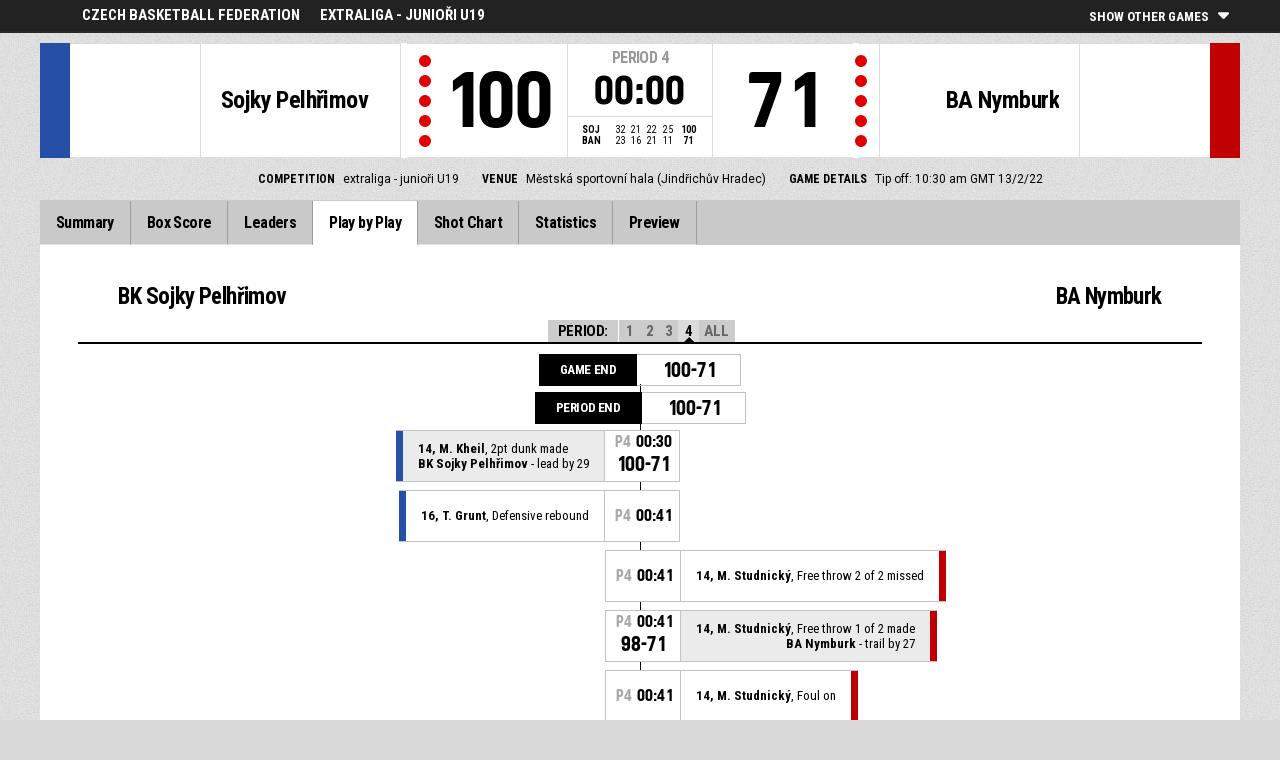

--- FILE ---
content_type: text/css
request_url: https://fibalivestats.dcd.shared.geniussports.com/resources/css/v5_style.css?v=1.5.2
body_size: 33343
content:
/*    /* CSS Reset */
html{font-family:sans-serif;-ms-text-size-adjust:100%;-webkit-text-size-adjust:100%}body{margin:0}article,aside,details,/* 1 */
figcaption,figure,footer,header,main,/* 2 */
menu,nav,section,summary{display:block}audio,canvas,progress,video{display:inline-block}audio:not([controls]){display:none;height:0}progress{vertical-align:baseline}template,/* 1 */
[hidden]{display:none}a{background-color:transparent;-webkit-text-decoration-skip:objects}a:active,a:hover{outline-width:0}abbr[title]{border-bottom:none;text-decoration:underline;text-decoration:underline dotted}b,strong{font-weight:inherit;font-weight:bolder}dfn{font-style:italic}h1{font-size:2em;margin:.67em 0}mark{background-color:#ff0;color:#000}small{font-size:80%}sub,sup{font-size:75%;line-height:0;position:relative;vertical-align:baseline}sub{bottom:-.25em}sup{top:-.5em}img{border-style:none}svg:not(:root){overflow:hidden}code,kbd,pre,samp{font-family:monospace,monospace;font-size:1em}figure{margin:1em 40px}hr{box-sizing:content-box;height:0;overflow:visible}button,input,select,textarea{font:inherit;margin:0}optgroup{font-weight:700}button,input{overflow:visible}button,select{text-transform:none}button,html [type="button"],/* 1 */
[type="reset"],[type="submit"]{-webkit-appearance:button}button::-moz-focus-inner,[type="button"]::-moz-focus-inner,[type="reset"]::-moz-focus-inner,[type="submit"]::-moz-focus-inner{border-style:none;padding:0}button:-moz-focusring,[type="button"]:-moz-focusring,[type="reset"]:-moz-focusring,[type="submit"]:-moz-focusring{outline:1px dotted ButtonText}fieldset{border:1px solid silver;margin:0 2px;padding:.35em .625em .75em}legend{box-sizing:border-box;color:inherit;display:table;max-width:100%;padding:0;white-space:normal}textarea{overflow:auto}[type="checkbox"],[type="radio"]{box-sizing:border-box;padding:0}[type="number"]::-webkit-inner-spin-button,[type="number"]::-webkit-outer-spin-button{height:auto}[type="search"]{-webkit-appearance:textfield;outline-offset:-2px}[type="search"]::-webkit-search-cancel-button,[type="search"]::-webkit-search-decoration{-webkit-appearance:none}::-webkit-input-placeholder{color:inherit;opacity:.54}::-webkit-file-upload-button{-webkit-appearance:button;font:inherit}

/* Webcast CSS */
body,
html,
div {
    margin: 0 0px;
    padding: 0;
    text-rendering: optimizeLegibility;
    text-rendering: geometricPrecision;
    font-smooth: always;

    font-smoothing: antialiased;
    -moz-font-smoothing: antialiased;
    -webkit-font-smoothing: antialiased;
    -webkit-font-smoothing: subpixel-antialiased;
}
html {
    background: url(../images/bg.jpg) top center repeat #d9d9d9;
}
html.football {
    background:  #fff;
}
body {
    font-family: 'Roboto', sans-serif;
}
.row {
    clear: both;
    overflow: hidden;
}
.row-not-used {
    display: none;
}
header {
    margin: 0 auto;
    max-width: 1200px;
    overflow: hidden;
    position: relative;
    padding: 0 0;
    background: transparent;
    text-rendering: optimizeLegibility;
}
.page {
    margin: -2px auto 0;
    max-width: 1200px;
    overflow: hidden;
    position: relative;
    padding: 1.5vw 2vw;
    background: #fff;
}
.football .page {
    background: #dcdcdc;
    padding: 1vw;
}
/* Layout Fixes */
.boxscore .playernum span,
.team-fouls,
.row.scoreboard div,
.cat-title,
.cat-leader-name,
.leaders-combined-table tr:first-child td:nth-child(6),
.leaders-combined-table tr:first-child td:nth-child(5),
.col,
.page {
    -webkit-box-sizing: border-box;
    -moz-box-sizing: border-box;
    box-sizing: border-box;
    -moz-background-clip: padding-box !important;
    -webkit-background-clip: padding-box !important;
    background-clip: padding-box !important;
}

/* Reusable column setup */

.col {
    border: 0px solid rgba(0, 0, 0, 0);
    float: left;
    margin-bottom: 12px;
}
.col > .col {
    margin-bottom: 0;
}
header .col {
    margin-bottom: 0;
}
/* Typography */

.center,
.align-center {
    text-align: center !important;
}
.right,
.align-right {
    text-align: right !important;
}
.left,
.align-left {
    text-align: left !important;
}
/* Header */

#leagueLogo {
    height: 90px;
    float: left;
    margin-right: 15px;
    overflow: hidden;
    margin-top: 18px;
    display: none;
}
#leagueLogo img {
    height: 100%;
    width: auto;
    max-width: 100%;
}
#matchCenterWidget {
    background: #c9c9c9;
    height: 120px;
    margin-left: 10px;
    overflow: hidden;
    text-align: center;
    line-height: 120px;
    font-family: 'Roboto Condensed', sans-serif;
    color: #000;
    font-size: 25px;
    display: none;
}
#leagueName {
    display: none;
}
#leagueName span {
    float: left;
}
#competitionName  {
    /*max-width: 25%;*/
    text-overflow: ellipsis;
    white-space: nowrap;
    overflow: hidden;
    display: inline-block;
    padding: 0 20px;
}
/* matchDetailBar */
.football .matchDetailBar {
    background: #005092;
    color: #fff;
    margin-top: 10px;
    padding:0;
    padding-bottom: 40px;
    margin-bottom: -74px;
}
.football .matchDetailBar * {
    color: #fff;
}
.mobile-match-details {
    display: none;
}
/* Top Bar */
.topBar {
    background: #222;
    border-bottom: 2px solid #2a2a2a;
    color:  #fff;
    font-family: "Roboto Condensed", sans-serif;
    margin-bottom: -10px;
    margin-top: -115px;
}
.other-games-bar {
    width: 100%;
    max-width: 1200px;
    margin: 4px auto 0;
    /* background: green; */
    height: 32px;
    overflow:  hidden;
    line-height: 32px;
    padding: 0;
}
.other-games-bar #aj_league_logo {
    height: 28px;
    width: 28px;
    margin-top: 2px;
    float:  left;
    margin-right:  10px;
    margin-left:  4px;
}
.other-games-bar #aj_league_logo img {
    height: 28px;
    width: 28px;
}
.other-games-bar #leagueName {
    display: inline-block !important;
    line-height: 32px;
    height: 32px;
    text-transform: uppercase;
    font-weight: bold;
    font-size: 15px;
}
.other-matches-control {
    float: right;
    display: inline-block;
    text-transform: uppercase;
    font-size: 13px;
    cursor: pointer;
    font-weight: bold;
    margin: 0 12px;
}

.preview-page .other-matches-control {
    display: none !important
}

.preview-page .period {
    color: transparent !important
}

span.expand-matches {
    display: inline-block;
}
.other-matches-control.expanded span.expand-matches {
    display: none;
}
span.hide-matches {
    display: none;
}
.other-matches-control.expanded span.hide-matches {
    display: inline-block;
}

span.hide-matches:after {
    display: inline-block;
    font-family: wc_icons;
    content:"u";
    text-transform: lowercase;
    font-size: 18px;
    height: 20px;
    position:  relative;
    top:  5px;
    padding: 0 0  0 9px;
}
span.expand-matches:after {
    display: inline-block;
    font-family: wc_icons;
    content:"d";
    text-transform: lowercase;
    font-size: 18px;
    height: 20px;
    position: relative;
    top: -3px;
    padding: 0 0 0 9px;
    left:  0px;
}
.row.scoreboard {
    background: #fff;
    z-index: 10;
    position:  relative;
}
.row.scoreboard .hr {
    height: 0px;
    border-top: 1px solid #dcdcdc;
    width: 90%;
    margin-left: 5%;
    position: absolute;
    top: 0px;
    z-index: 2;
    display: none;
}
.team {
    width: 43.89%;
    max-width: 43.89%;
    background: #fff;
    float: left;
    font-family: 'Roboto Condensed', sans-serif;
}
.team > div {
    height: 115px;
}
.row.scoreboard .team-0 div {
    float: left;
}
.team-1 div {
    float: right;
}
.team-color {
    width: 30px;
}
.team-logo {
    width: 130px;
    height: 150px;
    text-align: center;
    border-top: 1px solid #dcdcdc;
    border-bottom: 1px solid #dcdcdc;
    padding: 18px;
    background: #fff;
}
.team-logo img {
    max-width: 100%;
    max-height: 100%;
}
.team-code {
    display: none
}
.team-name {
    display: table;
    width: 201px;
    border: 1px solid #dcdcdc;
    padding: 20px;
    overflow: hidden;
    text-overflow: ellipsis;
    background:  #fff;
}
.team-name span {
    display: table-cell;
    vertical-align: middle;
    font-size: 24px;
    text-overflow: clip;
    line-height: 23px;
    font-weight:  bold;
    letter-spacing: -.6px;
    overflow:  hidden;
    word-break: break-word;
    -moz-hyphens: manual;
    -ms-hyphens: manual;
    hyphens: manual;
}
.team-1 .team-name span {
    text-align: right;
}
.team-fouls {
    width: 20px;
    text-align: center;
    padding-top: 7px;
    border-top: 1px solid #dcdcdc;
    border-bottom: 1px solid #dcdcdc;
}
.team-fouls > div {
    width: 12px;
    height: 12px;
    margin: 4px 12px;
    background: #c9c9c9;
    clear: both;
    border-radius: 50%;
}
.team-fouls.fouls-1 .foul-marker-1 {
    background: #63b20e;
}
.team-fouls.fouls-2 .foul-marker-1,
.team-fouls.fouls-2 .foul-marker-2 {
    background: #63b20e;
}
.team-fouls.fouls-3 .foul-marker-1,
.team-fouls.fouls-3 .foul-marker-2,
.team-fouls.fouls-3 .foul-marker-3 {
    background: #63b20e;
}
.team-fouls.fouls-4 .foul-marker-1,
.team-fouls.fouls-4 .foul-marker-2,
.team-fouls.fouls-4 .foul-marker-3,
.team-fouls.fouls-4 .foul-marker-4
{
    background: #63b20e;
}
.team-fouls.fouls-5 .foul-marker-1,
.team-fouls.fouls-5 .foul-marker-2,
.team-fouls.fouls-5 .foul-marker-3,
.team-fouls.fouls-5 .foul-marker-4,
.team-fouls.fouls-5 .foul-marker-5
{
    background: #df0000;
}
.foul-marker-6 {display: none}
.team-fouls.bonus > div {
    background: #df0000;
}
.team-score {
    width: 140px;
    text-align: center;
    display: table;
    font-size: 18px;
    border-top: 1px solid #dcdcdc;
    border-bottom: 1px solid #dcdcdc;
}
.team-score span {
    display: table-cell;
    vertical-align: middle;
    font-size: 77px;
    font-family: "FibaCENormal", sans-serif;
    text-align: center;
}
.team-score .inPenalties {
    font-size: 35px;
    font-family: 'Roboto Condensed', sans-serif;
    font-weight: bold;
}
.team-0 .team-score,
.team-0 .team-fouls {
    float: right !important;
    background:  #fff;
}
.team-1 .team-score,
.team-1 .team-fouls {
    float: left;
}
.clock-summary {
    width: 12.22%;
    float: left;
    height: 115px;
    font-family: 'Roboto Condensed', sans-serif;
    border: 1px solid #dcdcdc;
    text-align: center;
    background: #fff;
}
.clock-summary .period, .clock-summary .period-half {
    text-align: center;
    height: 21px;
    line-height: 21px;
    padding-top: 3px;
    color: #999;
    font-size: 16px;
    display: inline-block;
    margin: 0 auto;
    float: none;
    font-weight: bold;
    letter-spacing: -.6px;
}
.period-half {
    display: none;
}
.clock {
    text-align: center;
    height: 50px;
    line-height: 47px;
    border-bottom: 1px solid #dcdcdc;
    margin-bottom: 7px;
    font-family: "FibaCENormal", sans-serif;
    font-size: 40px;
}
.football .period, .football .period-half {
    margin-top: 1vw;
}
.football .clock {
    border: none;
    margin-top: 0vw;
    font-size: 50px
}
.qtr-by-qtr table {
    width: 84%;
    margin: 0 8%;
    font-size: 10px;
    font-weight: normal;
}
.qtr-by-qtr table tr th {
    font-size: 10px;
    font-family: 'Roboto Condensed', sans-serif;
}
.score-team-code {
    text-align: left;
    padding-left: 2%;
    font-family: 'Roboto Condensed', sans-serif;
}
.period-cell {} .matchCenter {
                    margin-bottom: 11px;
                    margin-top: 20px;
                    color: #fff;
                    overflow: visible;
                }
.football .extraDetail{
    clear: both;
    background: #dcdcdc;
    overflow:  hidden;
    height: auto;
    display: table;
    width: 100%;
    margin-bottom:  1em;
}
.football .extraDetail > div {display: inline-block;float:  left;}
.football .extraDetail .time-added {
    width: 12.22%;
    font-family: 'Roboto Condensed', sans-serif;
    font-weight: bold;
    text-align: center;
    /* height: 3em; */
    border-left: 1px solid #cfcfcf;
    border-right: 1px solid #cfcfcf;
}
.football .extraDetail .time-added span {
    display: block;
    width: 100%;
    min-height: 1em;
    font-size: 1.4em;
    border-left: 1px solid #cfcfcf;
    border-right: 1px solid #cfcfcf;
    padding: .5em 0;
}

.football .team-scorers {
    font-family: 'Roboto Condensed', sans-serif;
    overflow: visible;
    text-align:  left;
    font-size: .8em;
    color: #666;
    width: 43.89% !important;
}
.football .team-scorers.team-0{
    text-align:  right;
    font-size: .8em;
    color: #666;
}
.football .team-scorers span{
    display: block;
    min-width:  100%;
    padding: 1.3em;
    box-sizing: border-box;
}

.timeline{
    background: #fff;
    width: 99.5%;
    margin: 0 auto -100px;
    padding: 20px 0px;
    position:  relative;
    height: 200px;
    overflow: visible;
}
#timeline-main {
    display:  block;
    height: 25px;
    background:  #c9c9c9;
    border-radius: 3px;
    top: 25px;
    position: absolute;
    width: 100%
}
#timeline-active {
    background: #118f01;
    width: 0%;
    height: 25px;
    display:  block;
    position: absolute;
    top: 25px;
    border-radius: 3px;
}
#timeline-labels {
    display:  block;
    height: 25px;
    position:  absolute;
    width: 100%;
    top:  25px;
}
#timeline-labels  span{
    display: block;
    position: absolute;
    color: #ffffff;
    width: 2%;
    overflow:  visible;
    font-size:  .8em;
    text-align: center;
    height: 25px;
    line-height:  25px;
    background-size: auto 70%;
    background-repeat: no-repeat;
}
#timeline-labels span.team-1{
    top: -25px;
    background-position: center top;
}
#timeline-labels span.team-1:after{
    content:"";
    display:inline-block;
    position:absolute;
    border: 7px solid white;
    border-color:transparent transparent #118f01 transparent;
    left: 24.5%;
    bottom: -1px;
    width: 0%;
}
#timeline-labels span.team-2:after{
    content:"";
    display:inline-block;
    position:absolute;
    border: 7px solid white;
    border-color: #118f01 transparent transparent transparent;
    left: 27.5%;
    top: -1px;
    width: 0%;
}
#timeline-labels span.team-2{
    top: 25px;
    background-position: center bottom;
}
#timeline-labels span.tl-penaltykick{
    background-image: url(../images/football/football-icon.png);
    background-size: auto 70%;
    display: none;
}
#timeline-labels span.tl-goal{
    background-image: url(../images/football/football-icon.png);
    background-size: auto 70%;
}
#timeline-labels span.team-1.tl-goal.own{
    background-image: url(../images/football/football-own-icon.png);
    background-size: auto 70%;
    top: 32px;
}
#timeline-labels span.team-1.tl-goal.own:after{
    border-color: #118f01 transparent transparent transparent;
    top: -8px;
}
#timeline-labels span.team-2.tl-goal.own{
    background-image: url(../images/football/football-own-icon.png);
    background-size: auto 70%;
    top: -32px;
}
#timeline-labels span.team-2.tl-goal.own:after{
    border-color: transparent transparent #118f01 transparent;
    top: 19px;
}

#timeline-labels span.tl-goal.penaltykick{
    background-image: url(../images/football/football-penalty-goal-icon.png);
    background-size: auto 70%;
}

#timeline-labels span.tl-cardyellow{
    background-image: url(../images/football/yellow-card-icon.png);
    background-size: auto 70%;
}
#timeline-labels span.tl-cardred{
    background-image: url(../images/football/red-card-icon.png);
    background-size: auto 70%;
}
#timeline-labels span.tl-substitution{
    background-image: url(../images/football/substitution-icon.png);
    background-size: auto 70%;
}

#timeline-labels span.timeline-tip {
    position: relative;
    color: #fff;
    width: 700%;
    overflow:  visible;
    font-size: 0.8em;
    left: -290%;
    text-align: left;
    padding: 7px;
    height: auto;
    line-height: 1.2em;
    background-size: auto 70%;
    background-repeat: no-repeat;
    background: #404040;
    border-radius: 6px;
    z-index: 10;
    display: none;
    -webkit-box-shadow: 2px 2px 6px rgba(0, 0, 0, 0.28);
    -moz-box-shadow: 2px 2px 6px rgba(0, 0, 0, 0.28);
    -ms-box-shadow: 2px 2px 6px rgba(0, 0, 0, 0.28);
    -o-box-shadow: 2px 2px 6px rgba(0, 0, 0, 0.28);
    box-shadow: 2px 2px 6px rgba(0, 0, 0, 0.28);
}
#timeline-labels span:hover .timeline-tip {
    display: block;
}

#timeline-labels .team-1 span.timeline-tip {
    background: #264fa7;
    top: 8px;
}
#timeline-labels .team-2 span.timeline-tip {
    background: #c10003;
    bottom: 68px;
}
#timeline-labels .team-1.own span.timeline-tip {
    background: #264fa7;
    bottom: auto;
    top: -68px;
}
#timeline-labels .team-2.own span.timeline-tip {
    background: #c10003;
    top: 8px;
}
#timeline-labels span.timeline-tip .pbp-team-name {
    display: inline;
    color: #fff;
    position:static;
    clear: both;
    font-size: 1em;
    line-height: 1em;
}
#timeline-labels span.timeline-tip br {
    display: none
}
.team-timeline.team-0 {
    position:  absolute;
    height: 20px;
    top:  0;
    /* background:  pink; */
    width:  100%;
}
.team-timeline.team-1 {
    position:  absolute;
    height:  20px;
    bottom:  0;
    background:  yellow;
    width:  100%;
}
.extra-tip {
    display: block;
}
.matchDetails {
    background: transparent;
    color: #000;
    padding: 14px 0px !important;
    font-size: 12px;
}
.matchDetail {
    display: inline-block;
}
.matchDetail h6 {
    display: inline;
    font-size: 12px;
    font-family: 'Roboto Condensed', sans-serif;
    text-transform: uppercase;
    padding: 0 5px 0 20px;
    font-weight: bold;
}
.matchDetail p {
    display: inline;
}
.bannerContainer {
    background: transparent;
    color: #fff;
    padding-bottom: 14px !important;
    position:  relative;
    z-index:  1;
}
header nav {
    background: #c9c9c9;
    margin: 0px;
    border-bottom: 10px solid #fff;
    margin-bottom: -3px;
    overflow: hidden;
    height: 45px;
}
.football header nav {
    background: #fff;
    border-bottom-color: #dcdcdc;
    padding: 0 20px;
}

header nav ul {
    overflow: visible;
    list-style-type: none;
    margin: 0;
    padding: 0;
    /* border: 1px solid #a0a0a0; */
    /* border-bottom: 1px solid #e2e2e3; */
    height: 42px;
    border-left: none;
    display: inline-block;
}
header nav ul li {
    float: left;
    margin-right: 0px;
    padding: 0;
    position: relative;
    margin-top: -3px;
}
header nav ul li:first-child a {
    border-left: none
}
header nav ul li:last-child {
    /* border-right: none; */
}
header nav ul li a {
    text-decoration: none;
    color: #000000;
    font: 16px/1 'Roboto Condensed', sans-serif;
    text-transform: none;
    padding: 12px 16px;
    line-height: 54px;
    border: 1px solid #9d9d9d;
    position: relative;
    z-index: 2;
    top: -1px;
    margin-bottom: -1px;
    margin-right: -1px;
    background: #c9c9c9;
    border-bottom: 1px solid #e2e2e3;
    font-weight: bold;
    letter-spacing: -.6px;
    white-space: nowrap;
    border-top:  none;
}
header nav ul li a:hover {
    color: #666;
}
header nav ul li.active a {
    color: #000;
    background: #fff;
    border-bottom: 2px solid #fff;
}
.football header nav ul li a:hover {
    color: #222;
    border-bottom: 1px solid #eaeaea;
    background: #eaeaea;
}
.football header nav ul li a {
    color: #505050;
    border: 0px solid #9d9d9d;
    background: #f1f1f1;
    border-bottom: 1px solid #f1f1f1;
    margin: 0 2px;
    text-transform: uppercase;
}

.football header nav ul li.active a {
    background: #dcdcdc;
    border-bottom: 2px solid #dcdcdc;
}
.navbar-checkbox {
    display: none;
}
.navbar-handle {
    display: none;
    cursor: pointer;
    position: relative;
    font-size: 45px;
    padding: .5em 0;
    height: 0;
    width: 1.5em;
    border-top: 5px solid #fff;
}
.navbar-handle:before,
.navbar-handle:after {
    position: absolute;
    left: 0;
    right: 0;
    content: ' ';
    border-top: 5px solid #fff;
}
.navbar-handle:before {
    top: 0.37777778em;
}
.navbar-handle:after {
    top: 1em;
}
.activeItem {
    display: none;
}
.menu .navbar-handle {
    position: relative;
    font-size: 1.2em;
    top: 13px;
    left: 2vw;
    z-index: 10;
}
.navigation-extras {
    display: inline;
    float: right;
}
.navigation-extras select {
    /*@include box-sizing(content-box);*/
    color: #c9c9c9 !important;
    background: #000;
    border: 0;
    outline: 0;
    padding: 5px 22px 5px 12px;
    font-size: 15px;
    font-family: 'Roboto Condensed', 'Verdana', Sans-Serif;
    width: auto;
    height: 29px;
    min-width: 270px;
    letter-spacing: 1px;
    -webkit-user-select: none;
    -moz-user-select: -moz-none;
    -ms-user-select: none;
    user-select: none;
    -webkit-appearance: none;
    -moz-appearance: none;
    appearance: none;
    font-weight: normal;
    letter-spacing: -.6px;
    border-radius: 0;
    text-indent: 0.01px;
    text-overflow: '';
}
.football .navigation-extras select {
    color: #000000 !important;
    background: #f1f1f1;
    border: 1px solid #dcdcdc
}
select::-ms-expand {
    display: none;
}
.select-container {
    position: relative;
    margin: 8px 10px;
    float: right;
}
.select-container:after {
    content: '';
    width: 0;
    position: absolute;
    right: 12px;
    top: 50%;
    margin-top: -3px;
    border-width: 6px 4px;
    border-style: solid;
    pointer-events: none;
    border-color: #c9c9c9 transparent transparent transparent;
}
.football .select-container:after {
    border-color: #000 transparent transparent transparent;
}
.sharing {
    float: left;
    margin-top: 6px;
}
.sharing div {
    float: left;
    margin-left: 10px;
}
.sharing a {
    font-family: "wc_icons";
    color: #000;
    font-size: 34px;
    text-decoration: none;
}
.football .sharing a {
    font-family: "wc_icons";
    color: #f1f1f1;
    font-size: 34px;
    text-decoration: none;
    background: #222;
}
.sharing img {
    display: none;
}
.sharing .baidu {
    display: none !important;
}
.sharing .facebooksharelink:after {
    content: "f";
    margin-left: -2px;
}
.sharing .facebooksharelink {
    border: 2px solid #000;
    height: 24px;
    display: block;
    line-height: 24px;
    width: 26px;
    overflow: hidden;
    margin-top: 2px;
    border-bottom-width: 0px;
    border-top-width: 5px;
}
.sharing .twittersharelink:after {
    content: "t";
    margin-left: -2px;
}
.sharing .twittersharelink {
    border: 2px solid #000;
    height: 24px;
    display: block;
    line-height: 24px;
    width: 25px;
    overflow: hidden;
    margin-top: 3px;
    border-bottom-width: 3px;
}
.football .sharing .facebooksharelink {
    border: 2px solid #f1f1f1;
}
.football .sharing .twittersharelink {
    border: 2px solid #f1f1f1;
    height: 25px;
    width: 24px;
    margin-top: 2px;
    border-bottom-width: 5px;
    border-right-width: 3px;
}
.sharing .twittersharelink img {
}
.facebook-chat {display: none !important}
/* Boxscore */

.bs-image {
    width: 3vw;
    height: 3vw;
    float: left;
    margin-right: 1vw;
}
.bs-image img {
    max-width: 100%;
}
.bs-team-name {
    color: #000000;
    font-family: 'Roboto Condensed', sans-serif;
    font-size: 2.3vw;
    line-height: 3vw;
    font-weight: bold;
    letter-spacing: -.6px;
}
.bs-team-name > span {
    max-width: 29vw;
    text-overflow: ellipsis;
    white-space: nowrap;
    overflow:  hidden;
    display: inline-block;
}
.box-score-title {
    margin-bottom: 1vw;
    clear:  both;
    overflow: hidden;
}
.football .box-score-title .team-1-bs div.bs-team-name {
    float: right;
}
.football .box-score-title .team-1-bs div.bs-image {
    float: right;
    margin-left: 1vw;
    margin-right: 0px;
}
.football .sYellowCards span {
    color: transparent;
    display: block;
    height:  26px;
    width:  26px;
    margin: 0 auto;
}
.football .sYellowCards.active span {
    background: url(../images/football/yellow-card-icon.png) no-repeat center;
    background-size: 10px;
}
.football .sRedCards span {
    color: transparent;
    display: block;
    height:  26px;
    width:  26px;
    margin: 0 auto;
}
.football .sRedCards.active span {
    background: url(../images/football/red-card-icon.png) no-repeat center;
    background-size: 10px;
}
.football .sGoals span, .football .sOwnGoalsAgainst span {
    color:transparent;
}
.football .sGoals.active span {
    color: #fff;
    background-color: #000000;
    display: block;
    height:  12px;
    width:  12px;
    padding: 2px;
    line-height: 12px;
    font-weight: bold;
    font-family: 'Roboto Condensed', sans-serif;
    font-size: 14px;
    border-radius: 4px;
    margin-left: 5px;
}
.football .sGoals.active {
    background-image: url(../images/football/football-icon.png);
    background-repeat: no-repeat;
    background-position: 19px center;
    background-size: 18px;
}
.football .sOwnGoalsAgainst.active span {
    color: #fff;
    background-color: #dd1500;
    display: block;
    height:  12px;
    width:  12px;
    padding: 2px;
    line-height: 12px;
    font-weight: bold;
    font-family: 'Roboto Condensed', sans-serif;
    font-size: 14px;
    border-radius: 4px;
    margin-left: 5px;
}
.football .sOwnGoalsAgainst.active {
    background-image: url(../images/football/football-own-icon.png);
    background-repeat: no-repeat;
    background-position: 19px center;
    background-size: 18px;
}
.boxscorewrap {
    margin-bottom: 3vw;
}
.boxscorewrap table.boxscore {
    margin-top: 1vw;
    border-top: 1px solid #000;
    width: 100%;
    border-collapse: collapse;
    white-space: nowrap;
}
.football .boxscorewrap table.boxscore {
    border-top: none;
}
.boxscorewrap table.boxscore thead td {
    border-bottom: 1px solid #dcdcdc;
}
.boxscorewrap table.boxscore thead th {
    font-family: 'Roboto Condensed', sans-serif;
    font-size: 1.2vw;
    height: 3vw;
    text-align: center;
    text-transform: uppercase;
    border-bottom: 1px solid #dcdcdc;
    font-weight: bold;
    letter-spacing: -.6px;
    text-overflow: ellipsis;
    overflow: hidden;
    white-space: nowrap;
    max-width:  50px;
}
.football .boxscorewrap table.boxscore .positionOrder {display: none;}
.football .boxscorewrap table.boxscore thead th {
    background: #f2f2f2;
    border-top: 1px solid #dadada;
    border-bottom: 1px solid #dadada;
}
.boxscorewrap table.boxscore thead th:first-child {
    border-left: 1px solid #dcdcdc;
}
.boxscorewrap table.boxscore thead th:last-child {
    border-right: 1px solid #dcdcdc;
}
.boxscorewrap table.boxscore thead .bsheader_type {} .boxscorewrap table.boxscore thead .bsheader_type th {
                                                         font-family: 'Roboto Condensed', sans-serif;
                                                         font-size: .8vw;
                                                         line-height: .8vw;
                                                         text-align: center;
                                                         text-transform: uppercase;
                                                         border-top: 6px solid #fff;
                                                         border-bottom: 6px solid #fff;
                                                         background: #ccc;
                                                         color: #a0a0a0;
                                                         height: .8vw;
                                                     }
.boxscorewrap table.boxscore thead .bsheader_type th span {
    background: #fff;
    width: auto;
    padding: 1px .5vw;
    float: left;
    margin-top: -1px;
    margin-bottom: -1px;
    margin-left: -.2vw;
}
.boxscorewrap table.boxscore td {
    font-size: 1.2vw;
    line-height: 3vw;
    text-align: center;
    font-weight: normal;
    border-right: 1px solid #e5e5e5;
}
.boxscorewrap table.boxscore tr:nth-child(odd) td {
    background-color: #ececec;
}
.boxscorewrap table.boxscore tr:nth-child(even) td {
    background-color: #fff;
}
.boxscorewrap table.boxscore td.playernum {
    height: 3vw;
    width: 3vw;
}
.boxscorewrap table.boxscore td.playerinfo {
    border-right: 1px solid #fff;
    width: 5vw;
    overflow: hidden;
    white-space: nowrap;
}
.boxscorewrap table.boxscore td a {
    font-family: 'Roboto Condensed', sans-serif;
    font-size: 1.2vw;
    line-height: 3vw;
    color: #000;
    background: rgba(0, 0, 0, .05);
    text-decoration: none;
    padding: 0 .7vw 0 .7vw;
    display: block;
    width: 100%;
    font-weight: bold;
    letter-spacing: -.6px;
    width: 14vw;
    overflow:  hidden;
    text-overflow: ellipsis;
}
.boxscore .playernum span {
    font-family: 'Roboto Condensed', sans-serif;
    font-size: 1.2vw;
    display: block;
    height: 3vw;
    width: 3vw;
    line-height: 3vw;
    text-align: center;
    background: #929292;
    color: #ffffff;
    font-weight: bold;
}
.boxscore .playerinfo > span {
    float: right;
    margin-top: -3vw;
    padding: 0 .5vw;
}
tr.team-totals td{
    background: #f5f5f5;
}
.boxscore tr.team-totals td.totals-title {
    font-family: 'Roboto Condensed', sans-serif;
    font-size: 1.2vw;
    line-height: 3vw;
    color: #000;
    padding: 0 .7vw;
    font-weight:  bold;
    letter-spacing: -.6px;
    background: #ccc !important;
}
.football .boxscore tr.team-totals td {
    background: #f2f2f2 !important;
    border-top: 1px solid #dadada;
}
.boxscore tr.coach-team-totals td.totals-title {
    font-family: 'Roboto Condensed', sans-serif;
    color: #000;
    font-weight:  bold;
    letter-spacing: -.6px;
    padding: 0 .5vw;
}
.boxscore tr.team-totals td {
    font-family: 'Roboto Condensed', sans-serif;
    font-size: 1.2vw;
    line-height: 3vw;
    color: #000;
    padding: 0 .7vw;
    font-weight:  bold;
    letter-spacing: -.6px;
    background: #ccc !important;
}
.boxscore .aj_UNKNOWN {display: none; }
.match-staff {display:  inline-block;float:  right;padding:  0;margin:  0;}
.match-staff h4{margin: 0;padding: 0 .5vw 0 1.5vw;display:  inline;font-size: 1.4vw;line-height: 3vw;font-weight: bold;text-transform: none;}
.match-staff span{font-family: 'Roboto Condensed', sans-serif;font-size: 1.4vw;line-height: 3vw;text-transform: capitalize;font-weight: bold;letter-spacing: -.6px;}
.match-staff.mobile-only {display: none;width:  100%;text-align:  center;}

.football .box-score-column:first-child .match-staff {float: left;}


.team-stats {
    clear:  both;
    overflow:  hidden;
    margin: 0 0 35px;
    border: 1px solid #dcdcdc;
    /* white-space: nowrap; */
    /* overflow:  hidden; */
    text-align:  center;
}
.football .team-stats {
    border: 1px solid #aaa;
    background: #fff;
}


.team-stats div{float: none;font-family: 'Roboto Condensed', sans-serif;font-size: 1.4vw;line-height: 3vw;margin-right: 5px;font-weight: bold;letter-spacing: -.6px;display:  inline-block;width: auto;max-width: 146px;/* text-overflow: ellipsis; *//* overflow: hidden; *//* white-space: nowrap; */padding: 0px 0px;}
.team-stats div span{font-size: 1.3vw;padding: 0 6px;font-weight: normal;display:  inline-block;}
.team-stats .team-stats-title{color:  #fff;display:  inline-block;float: left;padding: 0px 20px;text-transform:  uppercase;font-family: 'Roboto Condensed', sans-serif;font-size: 1.5vw;font-weight: bold;letter-spacing: -.6px;}
.team-stats .team-stat-title {
    font-weight: bold;
    text-overflow: ellipsis;
    overflow: hidden;
    white-space: nowrap;
    max-width: 110px;
    display:  inline-block;
    float:  left;
}
/*#overlay{
    display: none;
}
#pop-player{
    display: none;
}*/

/* Footer */
footer .row  {
    /* background: #fff; */
}

footer .row > div {
    height: 235px;
    padding: 15px;
}
footer .footer-logos {
    text-align: center;
    height: 130px !important;
}
footer .footer-logos h4 {
    text-transform: uppercase !important;
    font-size: 15px !important;
    margin-bottom: 0px !important;
}
footer .fiba-logo{
    background: url("../images/fiba-logo.png");
    width: 50%;
    height: 44px;
    display: inline-block;
    margin: 15px auto 0px;
    text-indent: -5000em;
    background-size: contain;
    background-repeat: no-repeat;
    max-width: 115px;
    background-position: top center;
}
footer .gsg-logo{
    background: url("../images/gsg-logo.png?v=2");
    width: 40%;
    height: 73px;
    display: inline-block;
    margin: 0 auto 5px;
    text-indent: -5000em;
    background-size: contain;
    background-repeat: no-repeat;
    max-width: 115px;
    background-position: top center;
}
footer .row > div h4 {
    padding: 0px;
    margin: 0 0 10px 0;
    font-family: 'Roboto Condensed', sans-serif;
    font-size: 1.5vw;
    text-align: left;
    font-weight: bold;
    letter-spacing: -.6px;
}
footer table {width: 100%;max-width:  100%;}
footer table td {
    font-size: 1.1vw;
    line-height: 1.6vw;
    padding: 0.1vw .3vw
}
footer table td span{
    font-family: 'Roboto Condensed', sans-serif;
    font-size: 1.1vw;
    font-weight: bold;
    letter-spacing: -.6px;
}
.footer-logos h4 {text-align: center !important;}
footer .copyright {
    font-size: 12px;
    color: #666;
    font-weight: bold;
    text-align: center;
    height: 32px !important;
    width:  100% !important;
    clear:  both;
}
footer .copyright a {
    text-decoration: none;
    color: #999
}
footer .ad-space-bottom{
    border: none !important;
    height: 135px !important;
}
footer .ad-space-bottom > div {
    text-align: center;
    /* padding-top: 4vw !important; */
}
.ad-space-top > div {
    padding: 0px 0;
    text-align: center;
}
.match-officials span{
    display: block;
    font-size: 1.1vw;
    padding: 3px 0px;
}

/* Leaders */
.leaders-filter{
    text-align: center;
    border-bottom: 2px solid #000;
    margin-bottom: -4.9vw;
    margin-top: 3vw;
}
.leaders-filter h4{
    display: inline-block;
    margin:  0;
    background:  #ccc;
    font-size: 1.0vw;
    padding: 0 1vw;
    text-transform: uppercase;
    line-height: 1.7vw;
    border-top-left-radius: .5vw;
    font-family: "Roboto Condensed", sans-serif;
    font-weight: bold;
    letter-spacing: -.4px;
}
.leaders-filter a{
    display:  inline-block;
    margin: 0px -0.3vw !important;
    background:  #ccc;
    font-family: "Roboto Condensed", sans-serif;
    font-weight: bold;
    letter-spacing: -.4px;
    font-size: 1.0vw;
    padding: 0 .7vw;
    text-transform: uppercase;
    line-height: 1.7vw;
    color: #666;
    cursor: pointer;
}
.leaders-filter a:hover{
    color: #fff;
    background: #aaa;
}
.football .leaders-filter a:hover{
    color: #222;
}
.leaders-filter a:last-child{
    border-top-right-radius: .5vw;
}
.leaders-filter .active-filter {
    background: #dbdbdb;
    color: #000;
    position: relative;
}
.football .leaders-filter .active-filter {
    background: #eee;
}
.leaders-filter .active-filter:after {
    bottom: 0;
    left: 50%;
    border: solid transparent;
    content: " ";
    height: 0;
    width: 0;
    position: absolute;
    pointer-events: none;
    border-color: rgba(0, 0, 0, 0);
    border-bottom-color: #000000;
    border-width: 5px;
    margin-left: -5px;
}

.team-leaders-0 .team-leaders-title {
    color: #000000;
    font-family: "Roboto Condensed", 'Verdana', sans-serif;
    font-size: 2.5vw;
    line-height: 3vw;
    margin-bottom: 3vw;
    font-weight: bold;
    letter-spacing: -.6px;
    height:  3vw;
    text-overflow: ellipsis;
    white-space: nowrap;
    overflow: hidden;
    display: inline-block;
    max-width: 64%;
}
.team-leaders-1 .team-leaders-title {
    color: #000000;
    font-family: "Roboto Condensed", Verdana, sans-serif;
    font-size: 2.5vw;
    line-height: 3vw;
    margin-bottom: 3vw;
    font-weight: bold;
    letter-spacing: -.6px;
    text-align: right;
    text-overflow: ellipsis;
    white-space: nowrap;
    overflow: hidden;
    display: inline-block;
    max-width: 80%;
    float:  right;
}
.team-leaders-0 .team-leaders-title .bs-image{}
.team-leaders-1 .team-leaders-title .bs-image {
    float:  right;
    margin-right:  0px;
    margin-left:  10px;
}
.cat-image, .gl-image, #pop-player-image {
    background-image: url("../images/livestats_generic_head.png");
    background-repeat: no-repeat;
    background-size: 100% auto;
}

.cat-leader {
    float:left;
    width: 99.5%;
    margin: 10px 0;
    display: none;
    position: relative;
    border: 1px solid #dcdcdc;
    overflow: hidden;
}
.cat-leader.sPoints {
    display: block;
}

.football .cat-leader.sGoals {
    display: block;
}
.cat-lead-rest {
    float: none;
    width: 100%;
    background:  #fff;
}

.cat-lead-rest table {
    font-size: 1.2vw;
    width: 100%;
    font-family: "Roboto Condensed", sans-serif;
    font-weight: bold;
    letter-spacing: -.4px;
}
.cat-lead-rest tr{
    border-bottom: 1px solid #d1d1d1
}
.cat-lead-rest td {
    padding: 4px 4px;
}
.cat-lead-rest td span {
    text-overflow: ellipsis;
    white-space: nowrap;
    overflow: hidden;
    display: inline-block;
    max-width: 80%;
}
.cat-lead-rest table td:nth-child(1) {
    width: 10%;
}

.cat-lead-rest table td:nth-child(3) {
    width: 3vw;
    text-align:center;
    font-family: FIBACENormal;
    font-size: 1.8vw;
    font-weight:  normal;
}
.cat-lead-rest table tr:nth-child(even) td {
    background-color: #f3f3f3;
}
.cat-lead-rest table tr:nth-child(odd) td {
    background-color: #fff;
}
.cat-lead-rest .positionNumber {background: #63b20e;width:  3vw;height: 3vw;line-height: 3vw;font-family: "Roboto Condensed", sans-serif;font-weight: bold;letter-spacing: -.4px;}
.cat-lead-rest .positionNumber span {
    background: rgba(255,255,255,.6);
    width: 3vw;
    height: 3vw;
    line-height: 3vw;
    display: block;
    text-align:  center;
    font-size: 1.3vw;
    font-weight: bold;
    max-width: 100% !important;
}
.cat-title {
    float:left;
    width: 100%;
    font-size: 2vw;
    padding: 0px 0 0px 11.5vw;
    text-indent: .7vw;
    margin: 0;
    font-family: "Roboto Condensed", sans-serif;
    font-weight: bold;
    letter-spacing: -.4px;
    height: 3vw;
    line-height:  3vw;
    border-bottom: 1px solid #dcdcdc;
    text-transform: uppercase;
}
.football .cat-title {
    background: #e6e6e6;
}
.preview-leaders .cat-title {
    text-align: left;
    padding-left: 5px;
    text-transform: none;
    height: 34px;
    line-height: 38px;
}
.preview-leaders .cat-title span {
    cursor: pointer;
}
.preview-leaders .cat-title span:hover {
    color:#999;
}
.preview-leaders .cat-title-menu {
    display: inline;
    float: right;
}
.preview-leaders .cat-title-menu a {
    cursor:pointer;
    padding: 4px 4px 4px;
    border-bottom: 1px solid #dcdcdc;
    position:   relative;
    top: -1px;
    color:  #bcbcbc;
}
.preview-leaders .cat-title-menu a.active-sub-leader-link {
    color: #000;
    border-color: #000;
    /* display: inline-block; */
    position: relative;
}
.active-sub-leader-link:after{
    position: absolute;
    width: 0;
    height: 0;
    border-style: solid;
    border-width: 0 5px 5px 5px;
    border-color: transparent transparent #000000 transparent;
    line-height: 0px;
    _border-color: #ffffff #ffffff #000000 #ffffff;
    _filter: progid:DXImageTransform.Microsoft.Chrome(color='#ffffff');
    content:'';
    bottom: 0;
    left: 50%;
    margin-left:  -5px;
}
.preview-leaders .cat-title-menu a:hover {
    color: #777
}
.cat-image {
    float:left;
    width: 10vw;
    height: 9.8vw;
    position:  absolute;
    text-align:center;
    overflow:hidden;
}

.football .cat-image {
    border: 1px solid #d1d1d1
}

.cat-image img {
    display: inline-block;
    min-width: 100%;
    min-height: 100%;
    -ms-interpolation-mode: bicubic;
    margin-left: 0;
    margin-right: 0;
    max-width: 100%;
    width: 100%;
}

.cat-name {
    height: 10vw;
}
.football .cat-name {
    background: #fff;
}
.cat-name h6 {
}
.cat-name-left h6 {
    font-size: 1.5vw;
    margin: 0;
    text-indent: 0;
    background: #63b20e;
    color:  #fff;
    position: absolute;
    left: 8vw;
    line-height:  3vw;
    width:  3vw;
    text-align: center;
    top: 0;
    font-weight:  bold;
    font-family: "Roboto Condensed", Sans-Serif;
    font-weight: bold;
    letter-spacing: -.4px;
}

.cat-name-left {
    height: 2vw;
    line-height:  2vw;
}

.cat-lead-num {
    float:right;
    text-align:center;
    font-size: 4vw;
    font-family: FibaCENormal;
    line-height: 7vw;
    padding-right: 1vw;
}

.cat-lead-num h6 {
    display: none
}
.cat-lead-num img {
    position: absolute;
    top: 2px;
    right: 2px;
    height: 25px;
    width: auto;
    display: none;
}

.cat-leader-name {
    font-size: 2vw;
    font-weight: bold;
    width: 100%;
    display:  table;
    padding-right: 10%;
    height: 7vw;
    border-bottom: 1px solid #dcd;
    padding-left: 11.5vw;
    font-family: "Roboto Condensed", Sans-Serif;
    font-weight: bold;
    letter-spacing: -.4px;
}
.cat-leader-name span {
    display:  table-cell;
    vertical-align: middle;
    line-height:  1.1em;
    max-width: 90%;
}
.leaders-combined {
    padding-top: 3vw;
    border-top: 1px solid #dcdcdc;
    margin-bottom: 1vw;
    margin-top: 2vw;
}
.leaders-combined .col, .col.preview-leaders {
    border: 1px solid #dcdcdc;
    float:  left;
}
.leaders-combined .cat-title {
    margin:  0;
    padding:  0;
    text-align: center;
    font-size: 1.5vw;
    text-transform: uppercase;
}
.football .leaders-combined-table{
    top: 1px
}
.leaders-combined-table {position: relative;width: 100%;}
.football .leaders-combined-table {background: #fff;border: 1px solid #d1d1d1;}
.leaders-combined-table.substats {display: none}
.leaders-combined-table tr, .leaders-combined-table td {
    height: 2.6vw;
    padding: 0px 3px;
    vertical-align: middle;
}

.leaders-combined-table td span {
    text-overflow: ellipsis;
    white-space: nowrap;
    overflow: hidden;
    display: inline-block;
    max-width: 100%;
    line-height: 1.2em;
}
.leaders-combined-table .noLeader .dot {
    display: none;
}
.leaders-combined-table tr:nth-child(odd){
    background: #f3f3f3;
}
.leaders-combined-table tr td img{
    height: 1.5vw;
    margin: .5vw .5vw 0;
}
.leaders-combined-table tr:nth-child(6),
.leaders-combined-table tr:nth-child(7),
.leaders-combined-table tr:nth-child(8),
.leaders-combined-table tr:nth-child(9),
.leaders-combined-table tr:nth-child(10)
{
    display: none;

}
.leaders-combined-table tr:nth-child(6),
.leaders-combined-table tr:nth-child(7),
.leaders-combined-table tr:nth-child(8),
.leaders-combined-table tr:nth-child(9),
.leaders-combined-table tr:nth-child(10)
{
    display: none;

}
.leaders-combined-table tr td:nth-child(3){
    display: none;
}
.leaders-combined-table tr td:nth-child(1){
    display: none;
}
.leaders-combined-table tr td:nth-child(2),
.leaders-combined-table tr td:nth-child(4),
.leaders-combined-table tr td:nth-child(6){
    width: 2vw;
    text-align: center;
    font-family: FIBACENormal
}
.leaders-combined-table tr td:nth-child(5){
    font-weight: bold;
    font-size: 1vw;
}
.leaders-combined-table tr:first-child {
    height: 6.5vw;
    width: 100%;
    position: relative;
    /* border-bottom: 1px solid #dcdcdc    ; */
}
.football .leaders-combined-table tr:first-child {
    margin-top: 10px;
    /* border-top:  1px solid red; */
}
.leaders-combined-table tr:first-child td {
    display: block;
}
.leaders-combined-table tr:first-child td:nth-child(1){
    float: left;
    width: 6.0vw;
    height: 6.6vw;
    position: absolute;
    text-align: center;
    overflow: hidden;
    background-image: url("../images/livestats_generic_head.png");
    background-repeat: no-repeat;
    background-size: 100% auto;
}
.football .leaders-combined-table tr:first-child td:nth-child(1){border: 1px solid #d1d1d1;margin-top: -1px;border-top:  0px;border-bottom: -1px;}
.leaders-combined-table tr:first-child td:nth-child(1) img{
    display: inline-block;
    min-width: 100%;
    min-height: 100%;
    -ms-interpolation-mode: bicubic;
    margin-left: 0%;
    margin-right: 0%;
    max-width: 100%;
    width: 100%;
    margin-top: -2px;
    height: auto;
}
.leaders-combined-table tr:first-child td:nth-child(2){
    float: left;
    margin-left: 6.8vw;
    width: 1.5vw;
    height: 1.5vw;
    position: absolute;
    top: 4vw;
}
.leaders-combined-table tr:first-child td:nth-child(2) img{
    max-width: 100%;
    margin-top: .7vw;
}
.leaders-combined-table tr:first-child td:nth-child(3){
    float: left;
    margin-left: 9.1vw;
    width: 100%;
    position: absolute;
    top: 5vw;
    font-weight:  bold;
    font-size: .9vw;
    width: 100%;
    font-family: "Roboto Condensed", Sans-Serif;
    font-weight: bold;
    letter-spacing: -.4px;
    text-overflow: ellipsis;
    white-space: nowrap;
    overflow: hidden;
    display: inline-block;
    max-width: 41%;
}
.leaders-combined-table tr:first-child td:nth-child(4){
    display: none;
}
.leaders-combined-table tr:first-child td:nth-child(5){
    float: left;
    padding-left: 7.5vw;
    width: 100%;
    position: absolute;
    font-family: "Roboto Condensed";
    font-weight:  bold;
    font-size: 1.5vw;
    letter-spacing: -.5px;
    line-height: 1.6vw;
    padding-right:  5vw;
}
.leaders-combined-table tr:first-child td:nth-child(5) span{
    display: table-cell;
    height: 5vw;
    vertical-align: middle;
}
.leaders-combined-table tr:first-child td:nth-child(6){
    left: 0px;
    position: absolute;
    width: 100%;
    padding-left: 6.5vw;
    font-family: "FIBACENormal",Sans-Serif;
    font-size: 3vw;
    text-align: right;
    line-height: 6.5vw;
    padding-right: 1vw;
    border-bottom: 1px solid #dcdcdc;
    height: 6.7vw;
}


.leaders-combined-table tr.noLeader td img{
    display: none;
}
.leaders-combined-table tr.noLeader td:nth-child(3){
    display: none;
}
/* Shot Chart */
#shotchart {
    padding-bottom: 59.5%;
    position: relative;
    background: black;
}
.football #shotchart {
    padding-bottom: 60.5%;
    position: relative;
    background: #4c9718;
}

#shotchart_data {
    display:block;
    position:relative;
    margin:auto;
    background: url(../images/fiba_courtonly.jpg);
    background-size: 100% 100%;
    background-repeat: no-repeat !important;
    position: absolute;
    top: 0;
    bottom: 0;
    left: 0;
    right: 0;
}

.football #shotchart_data {
    background: url(../images/football/football-pitch-inner.jpg);
    background-size: contain;
}
.play-by-play {
    background: #fff;
    padding: 1vw;
    overflow: hidden;
}
.pbp-title, .shot-chart-title {
    color: #000000;
    font-family: 'Roboto Condensed', sans-serif;
    font-size: 2.3vw;
    line-height: 3vw;
    font-weight: bold;
    letter-spacing: -.6px;
    margin-bottom: -17px;
}
.pbp-team-name{
    font-weight: bold;
}
.shot-chart-title .team-title-0 > span,
.pbp-title .team-title-0 > span {
    text-overflow: ellipsis;
    white-space: nowrap;
    overflow: hidden;
    display: inline-block;
    max-width: 70%;
}
.shot-chart-title .team-title-1 > span,
.pbp-title .team-title-1 > span {
    text-overflow: ellipsis;
    white-space: nowrap;
    overflow: hidden;
    display: inline-block;
    max-width: 80%;
    float: right;
}
.pbpa .scaction {
    background-color: #ebebeb;
}
.pbp-team .pbp-time {
    background-color: #fff;
}
.team-title-1 {
    text-align: right
}
.team-title-1 .bs-image {
    float: right;
    margin-right: 0vw;
    margin-left: 1vw;
}
.preview-row {
    border-top: #dcdcdc 1px solid;
    margin-top: 20px;
    padding-top: 25px;
    clear:  both;
    overflow:  hidden;
}
.shot-breakdown {
    position: relative;
}
.shot-breakdown-panel {
}
.shot-breakdown-container {
    text-align: center;
    border: 1px solid #dcdcdc;
}
.shot-breakdown-title {
    font-family: "Roboto Condensed", sans-serif;
    font-weight: bold;
    letter-spacing: -.4px;
    text-align: center;
    font-size: 20px;
    height: 38px;
    line-height: 38px;
    display:  inline-block;
    margin: 5px auto 0px;
}
.shot-breakdown-title img{
    height: 24px;
    width: auto;
    margin: 5px;
    display: inline-block;
    float: left;
}

.shot-breakdown-image {
    position: absolute;
    top: 0;
    left: 0;
    right: 0;
    bottom: 0;
    background-size: contain !important;
    background-repeat: no-repeat !important;
}
.shot-breakdown-value {
    position: absolute;
    width:  120px;
    text-align:  center;
    height: auto;
    z-index: 20;
}
.shot-breakdown-value span {
    /* position: absolute; */
    font-family: "Roboto Condensed", sans-serif;
    display: block;
    display: block;
    font-weight: bold;
}
.breakdown-floor {
    max-width: 100%;
    height: auto;
    width:  100%;
}
.breakdown-lines {
    position: absolute;
    top: 0;
    left: 0;
    right: 0;
    bottom: 0;
    background-size: contain !important;
    background-repeat: no-repeat !important;
    background: url("../images/shooting-zones/court-lines.png");
    z-index:  0;
}

.shot_breakdown_value_ {display: none}

.shot_breakdown_image_insidecenter_hot {
    background: url("../images/shooting-zones/insidecenter-cool.png")
}
.shot_breakdown_image_insidecenter_warm {
    background: url("../images/shooting-zones/insidecenter-warm.png")
}
.shot_breakdown_image_insidecenter_cool {
    background: url("../images/shooting-zones/insidecenter-hot.png")
}
.shot_breakdown_value_insidecenter {top: 36%;margin-left: -60px;left: 50%;}

.shot_breakdown_image_insideleft_hot {
    background: url("../images/shooting-zones/insideleft-cool.png")
}
.shot_breakdown_image_insideleft_warm {
    background: url("../images/shooting-zones/insideleft-warm.png")
}
.shot_breakdown_image_insideleft_cool {
    background: url("../images/shooting-zones/insideleft-hot.png")
}
.shot_breakdown_value_insideleft {top: 27%;margin-left: -60px;left: 25%;}

.shot_breakdown_image_insideleftwing_hot {
    background: url("../images/shooting-zones/insideleftwing-cool.png")
}
.shot_breakdown_image_insideleftwing_warm {
    background: url("../images/shooting-zones/insideleftwing-warm.png")
}
.shot_breakdown_image_insideleftwing_cool {
    background: url("../images/shooting-zones/insideleftwing-hot.png")
}
.shot_breakdown_value_insideleftwing {top: 3%;margin-left: -60px;left: 26%;}

.shot_breakdown_image_insideright_hot {
    background: url("../images/shooting-zones/insideright-cool.png")
}
.shot_breakdown_image_insideright_warm {
    background: url("../images/shooting-zones/insideright-warm.png")
}
.shot_breakdown_image_insideright_cool {
    background: url("../images/shooting-zones/insideright-hot.png")
}
.shot_breakdown_value_insideright {top: 27%;margin-right: -60px;right: 25%;}

.shot_breakdown_image_insiderightwing_hot {
    background: url("../images/shooting-zones/insiderightwing-cool.png")
}
.shot_breakdown_image_insiderightwing_warm {
    background: url("../images/shooting-zones/insiderightwing-warm.png")
}
.shot_breakdown_image_insiderightwing_cool {
    background: url("../images/shooting-zones/insiderightwing-hot.png")
}
.shot_breakdown_value_insiderightwing {top: 3%;margin-right: -60px;right: 26%;}

.shot_breakdown_image_inthepaint_hot {
    background: url("../images/shooting-zones/inthepaint-cool.png")
}
.shot_breakdown_image_inthepaint_warm {
    background: url("../images/shooting-zones/inthepaint-warm.png")
}
.shot_breakdown_image_inthepaint_cool {
    background: url("../images/shooting-zones/inthepaint-hot.png")
}
.shot_breakdown_value_inthepaint {top: 23%;margin-left: -60px;left: 50%;}

.shot_breakdown_image_underbasket_hot {
    background: url("../images/shooting-zones/underbasket-cool.png")
}
.shot_breakdown_image_underbasket_warm {
    background: url("../images/shooting-zones/underbasket-warm.png")
}
.shot_breakdown_image_underbasket_cool {
    background: url("../images/shooting-zones/underbasket-hot.png")
}
.shot_breakdown_value_underbasket {
    top: 12%;
    margin-left: -60px;
    left:  50%;
    text-shadow: 0px 0px 4px rgba(255, 255, 255, 1);
}

.shot_breakdown_image_outsideleft_hot {
    background: url("../images/shooting-zones/outsideleft-cool.png")
}
.shot_breakdown_image_outsideleft_warm {
    background: url("../images/shooting-zones/outsideleft-warm.png")
}
.shot_breakdown_image_outsideleft_cool {
    background: url("../images/shooting-zones/outsideleft-hot.png")
}
.shot_breakdown_value_outsideleft {top: 52%;margin-left: -60px;left: 17%;}

.shot_breakdown_image_outsidecenter_hot {
    background: url("../images/shooting-zones/outsidecenter-cool.png")
}
.shot_breakdown_image_outsidecenter_warm {
    background: url("../images/shooting-zones/outsidecenter-warm.png")
}
.shot_breakdown_image_outsidecenter_cool {
    background: url("../images/shooting-zones/outsidecenter-hot.png")
}
.shot_breakdown_value_outsidecenter {top: 60%;margin-left: -60px;left: 50%;}

.shot_breakdown_image_outsideleftwing_hot {
    background: url("../images/shooting-zones/outsideleftwing-cool.png")
}
.shot_breakdown_image_outsideleftwing_warm {
    background: url("../images/shooting-zones/outsideleftwing-warm.png")
}
.shot_breakdown_image_outsideleftwing_cool {
    background: url("../images/shooting-zones/outsideleftwing-hot.png")
}
.shot_breakdown_value_outsideleftwing {top: 12%;margin-left: -60px;left: 12%;text-shadow: 0px 0px 4px rgba(255, 255, 255, 1);}

.shot_breakdown_image_outsideright_hot {
    background: url("../images/shooting-zones/outsideright-cool.png")
}
.shot_breakdown_image_outsideright_warm {
    background: url("../images/shooting-zones/outsideright-warm.png")
}
.shot_breakdown_image_outsideright_cool {
    background: url("../images/shooting-zones/outsideright-hot.png")
}
.shot_breakdown_value_outsideright {top: 52%;margin-right: -60px;right: 17%;}

.shot_breakdown_image_outsiderightwing_hot {
    background: url("../images/shooting-zones/outsiderightwing-cool.png")
}
.shot_breakdown_image_outsiderightwing_warm {
    background: url("../images/shooting-zones/outsiderightwing-warm.png")
}
.shot_breakdown_image_outsiderightwing_cool {
    background: url("../images/shooting-zones/outsiderightwing-hot.png")
}
.shot_breakdown_value_outsiderightwing {top: 12%;margin-right: -60px;right: 12%;text-shadow: 0px 0px 4px rgba(255, 255, 255, 1);}

/* Donut Charts */
.shot-breakdown-graphs {
    text-align: center;
    padding-left: 0px;
    margin-top: -13px;
    margin-bottom: 16px;
}
.shot-breakdown-container .graph-wrapper {

}
.shot-breakdown-container .csspie {
    position: absolute;
    width: 32px;
    height: 64px;
    overflow: hidden;
    left: 38px;
    -moz-transform-origin: left center;
    -ms-transform-origin: left center;
    -webkit-transform-origin: left center;
    transform-origin: left center;
    top: 6px;
}
.shot-breakdown-container .csspie:BEFORE {
    content: "";
    position: absolute;
    width: 32px;
    height: 64px;
    left: -32px;
    border-radius: 100px 0 0 100px;
    -moz-transform-origin: right center;
    -ms-transform-origin: right center;
    -webkit-transform-origin: right center;
    transform-origin: right center;
    top: 0px;
}
.shot-breakdown-container .csspie.big {
    width: 64px;
    height: 64px;
    left: 0px;
    -moz-transform-origin: center center;
    -ms-transform-origin: center center;
    -webkit-transform-origin: center center;
    transform-origin: center center;
    background: #ffffff;
    padding: 0px;
    border-radius: 100px;
    top: 0px;
    border: 6px solid #ffffff;
}
.shot-breakdown-container .csspie.big:BEFORE {
    left: 0px;
}
.shot-breakdown-container .csspie.big:AFTER {
    content: "";
    position: absolute;
    width: 32px;
    height: 64px;
    left: 32px;
    border-radius: 0 100px 100px 0;
}
.shot-breakdown-container .csspie:nth-of-type(2):AFTER,
.shot-breakdown-container .csspie:nth-of-type(2):BEFORE {
    background-color: #eeeeee;
}
.shot-breakdown-container .reverseChart .csspie:nth-of-type(1):BEFORE,
.shot-breakdown-container .reverseChart .csspie:nth-of-type(1):AFTER {
    background-color: #eeeeee !important;
}
.shot-breakdown-container .pie-overlay {
    width: 46px;
    height: 46px;
    background: #fff;
    position: absolute;
    top: 15px;
    left: 14px;
    border-radius: 70px;
    line-height: 59px;
    text-align: center;
    font-family:  FIBACENormal;
    font-size: 17px;
}
.shot-breakdown-container .graph-wrapper {
    width: 76px;
    position: relative;
    float: none;
    height: 96px !important;
    margin: -93px 25px 0px;
    /* margin-left: 0; */
    display:  inline-block;
}
.shot-breakdown-container .chartLabel {
    color:  #aaa;
    font-weight:  bold;
    font-family:  "Roboto Condensed", sans-serif;
    font-size: 12px;
    display:  block;
    width: 71px;
    text-align:  center;
    position: absolute;
    top: 18px;
    z-index: 3;
    margin-left: 0;
}
.shot-breakdown-container .chartValue {

}
.shot-breakdown-container .chartSummary {
    color: #222;
    font-weight: bold;
    font-family: "Roboto Condensed", sans-serif;
    font-size: 15px;
    display: block;
    width: 100%;
    text-align: center;
    position: absolute;
    top: 90px;
    z-index: 3;
    margin-left: 0;
}

.recent-form-container {
    text-align: center;
    border: 1px solid #dcdcdc;
}
.past5 {
    width: 100%;
    border-collapse: separate;
    border-bottom: 1px solid #dcdcdc;
}
.past5 tr:nth-child(odd) {
    background: #f3f3f3;
}
.past5 tr {
    height: 36px;
    overflow:hidden
}
.past5 td {
    /* padding: 5px 0px !important; */
    text-align:  center;
    line-height: 36px;
    vertical-align: middle;
    height: 36px;
    padding: 0;
    overflow: hidden;
}
.past5-status {
    font-weight: bold;
    font-family: "Roboto Condensed", sans-serif;
    font-size: 10px;
    width: 20% !important;
    overflow:  hidden;
    height:  30px;
    /* display: block; */
}
.past5-title {
    background: #fff;
    border-bottom:  1px solid #dcdcdc;
    width:  100%;
}
.past5-title span {
    font-family: "Roboto Condensed", sans-serif;
    font-weight: bold;
    letter-spacing: -1px;
    text-align: center;
    font-size: 20px;
    height: 38px;
    line-height: 38px;
    background: #fff;
    text-overflow: ellipsis;
    overflow: hidden;
    /* white-space: nowrap; */
    padding: 0 5px;
    display:  block;
}


.past5 .homeTeamStat{float: left;display:  block;height: 39px;width: 7px;margin:  0;padding:  0;}
.past5 .awayTeamStat {float: right;display:  block;height:  40px;width: 7px;}

.past5 img{
    width: 24px;
    height: auto;
    margin: 5px 20px 3px 20px;
}
.past-5-team1 img {float: left;}
.past-5-team2 img {float: right}

.past-5-team1  {text-align: right !important;}
.past-5-team2  {text-align: left !important;}

.past5 .past5-score {width: 40%;float:  none;font-family: "FibaCENormal", sans-serif;font-size: 19px;}
.past5 .homeLead .awayTeamStat {background: none !important;}
.past5 .awayLead .homeTeamStat {background: none !important;}

.recent-form tr {
    height: 16px;
}
.recent-form-sep {height: 1px !important}
.recent-form  {
    width: 100%
}
.recent-form-title {
    background: #fff;
    border-bottom:  1px solid #dcdcdc;
    width:  100%;
}
.recent-form-title span {
    font-family: "Roboto Condensed", sans-serif;
    font-weight: bold;
    letter-spacing: -1px;
    text-align: center;
    font-size: 20px;
    height: 30px;
    line-height: 30px;
    background: #fff;
    text-overflow: ellipsis;
    overflow: hidden;
    /* white-space: nowrap; */
    padding: 0 5px;
    display:  block;
}
.recent-form tr:nth-child(even) {
    background: #f3f3f3;
}
.recent-form-logo {
    border-top: 1px solid #bcbcbc !important;
}
.recent-form-logo td {
    background: #fff;
}
.recent-form-logo table tr:nth-child(even) {
    background: #f3f3f3;
}
.recent-form-logo:nth-child(1) td {
    border-bottom: 1px solid #bcbcbc;
}
.recent-form-logo{height: 0px !important}
.recent-form-logo td img {
    width: 50px;
    height: auto;
    margin: 5px 10px;
}
.recent-form-outcome {width: 10px;}
.recent-form-outcome span:after{
    font-family: "Roboto Condensed", sans-serif;
    text-align: center;
    font-size: 7px;
    display: block;
    background: #222;
    width: 8px;
    height: 8px;
    padding: 2px;
    line-height: 9px;
    color: #fff;
    border-radius: 15px;
    margin: 0px 0px;
}
.recent-form-lost .recent-form-outcome span:after {
    content: "L";
    background: #b24040;
}
.recent-form-won .recent-form-outcome span:after {
    content: "W";
    background: #249a21;
}
.recent-form-score {
    font-family: "FIBACENormal",sans-serif;
    white-space: nowrap;
    padding: 3px;
    width: 50px;
    font-size: 13px;
}

.recent-form-opponent {
    font-family: "Roboto Condensed", sans-serif;
    text-align: left;
    overflow:  hidden;
    white-space: nowrap;
    text-overflow: ellipsis;
    font-size: 11px;
}

.recent-form-won .recent-form-opponent{
    font-weight: bold;
}

.preview-standings-table {border: 1px solid #dcdcdc;width: 100%;font-family: "Roboto Condensed", sans-serif;text-align:  center;/* margin: 0 20px; */}
.preview-standings-table tr:nth-child(even) td,.preview-standings-table tr:nth-child(even) th {
    background: #f3f3f3;
}
.preview-standings-table tr {float: none;
    text-align: center;
}
.preview-standings-table td {
    padding: 0px 0px;
    font-size: 15px;
    text-align: center;
    /* font-weight: bold; */
}
.preview-standings-header th {text-transform:  uppercase;font-family: "Roboto Condensed", sans-serif;font-size: 10px !important;padding: 3px 0px;}
.preview-standings-competition-title th{
    height: 40px;
    background: #fff; !important
font-family: "Roboto Condensed", sans-serif;
    font-weight: bold;
    letter-spacing: -1px;
    text-align: center;
    font-size: 16px;
    height: 45px;
    line-height: 45px;
    background: #fff;
    text-overflow: ellipsis;
    overflow: hidden;
    /* white-space: nowrap; */
    padding: 0 5px;
    /* display: block; */
}
.preview-standings-table .team-color {
    display: block;
    height: 38px;
    float: left;
    width: 7px;
    margin-top: 0px;
    margin-bottom: 0;
}
.preview-standings-table .team-1 td, .preview-standings-table .team-0 td {
    background: rgba(255,255,255,.9) !important;
}
.preview-standings-logo img{height: 23px;width: auto;padding: 3px;margin: 5px 5px 0px;}
.preview-standings-team {
    text-align: left !important;
    max-width:  116px;
    padding-right: 10px !important;
    font-weight:  bold;
}

.preview-standings-played {
}

.preview-standings-won {
}

.preview-standings-lost {
}

.preview-standings-table .min{
    display: none;
}

.preview-standings-table.no_ads .min{
    display: table-cell;
}

.preview-standings-pointsfor.min {
}

.preview-standings-pointsagainst.min {
}

.preview-standings-streak.min {
}

.preview-standings-last5.min {
}

.preview-standings-points {font-family: "FIBACENormal",sans-serif;font-size: 18px !important;letter-spacing: -.4px;padding: 5px 10px !important;}

#shotchart .sc_img {
    border: 0 none;
    margin: 0;
    padding: 0;
    position: absolute;
    z-index: 1;
    width: 14px;
    height: 15px;
    margin-left: -7px;
    margin-bottom: -7px;
    font-family: wc_icons;
    text-shadow: 0px 0px 3px rgba(0, 0, 0, 1);
}
.white_missed:before, .black_missed:before {
    content: "x";
    font-size:  1.5vw;
}

.white_made:before, .white_dunk:before, .black_made:before, .black_dunk:before {
    content: "o";
    font-size: 1.2vw;
}

.white_goal:before,  .black_goal:before {
    content: "g";
    font-size: 1.2vw;
    background: #fff;
    border-radius: 60%;
}
.white_goalown:before,  .black_goalown:before {
    content: "g";
    font-size: 1.2vw;
    background: #fff;
    border-radius: 60%;
    border: 4px solid #ff0000
}
.shot-chart-inner {display: table;background: #ccc;padding-bottom: 0px;}
.football .shot-chart-inner {display: table;background: transparent;padding-bottom: 0px;}
.sc-team {margin: 0 !important;width: 18% !important;}
#shotchartholder {margin: 0 !important;width: 64% !important;}
.football #shotchartholder {
    padding: 2vw;
    background: url("../images/football/football-pitch-outer.jpg");
    background-size: contain;
}
.sc-team table {
    width: 100%;
    font-size: 1.3vw;
    top: -1.7vw;
    position: relative;
    margin: 0;
    padding:  0;
    table-layout: fixed;
}
.sc-team th {
    font-family: "Roboto Condensed", sans-serif;
    font-weight: bold;
    letter-spacing: -.4px;
    font-size: 1.0vw;
    padding: 0 2px;
    text-transform: uppercase;
    line-height: 1.2vw;
    color: #666;
    padding-bottom: .5vw;
    text-align: center;
    height: 1.2vw;
    border-bottom: 4px solid #fff;
}
.sc-team th.sc-p-name{}
.sc-team td.sc-p-name {
    text-align: left;
    text-overflow: ellipsis;
    white-space: nowrap;
    overflow:  hidden;
    padding: 0 0vw;
}
.sc-team td.sc-p-name span{
    padding-left: .5vw;
}
.sc-team td {
    text-align: center;
    height:  2vw !important;
    padding: 0;
    line-height: 2vw;
    background: #ccc;
    border-bottom: 1px solid #fff;
    color: #000;
    font-family: "Roboto Condensed", sans-serif;
    font-weight: bold;
    font-size: 1vw;
}
.sc-team th.sc-p-name {
    text-align: left;
}
.sc-team td.sc-p-name a {
    text-decoration: none;
    color: #000;
}

.sc-team th.sc-p-no, .sc-team td.sc-p-no {
    width: 2vw !important;
    border-right: 1px solid #fff;
}
.sc-team td.sc-p-no span {
    width: 2,2vw;
    height: 2.2vw;
    display: block;
    background: #b8b8b8;
    line-height: 2.2vw;
    margin-top: -.1vw;
}
.sc-team th.sc-points, .sc-team td.sc-points {
    width: 2vw !important;
}

.sc-team table tr.legend-row td {
    font-weight:bold;
    padding: 2px 0;
}
.sc-team table tr:first-child td {border-top: 2px solid #fff}
.sc-team .aj_1 td.sc-p-no span{color: #fff}
.sc-team .aj_1 td.sc-p-name a span{
    background: rgba(255,255,255,.6);
    display: block;
    line-height: 2.2vw;
    margin-top: -.1vw;
    height: 2.2vw;
    white-space: nowrap;
    text-overflow: ellipsis;
    overflow: hidden;
}
.sc-team td.sc-points span{
    width: 2.2vw !important;
    display: block;
    line-height: 2.2vw;
    margin-top: -.1vw;
    height: 2.2vw;
}
.sc-team .aj_1 td.sc-points  span{
    background: rgba(255,255,255,.6);
}
.scteamname {
    float:left;
    width: 100%;
    height: auto;
    padding: 6px 0;
    -webkit-border-radius: 0px 0 0 0;
    -moz-border-radius: 0px 0 0 0;
    border-radius: 0px 0 0 0;
    text-indent: 6px;
    white-space: nowrap;
    overflow:hidden;
    text-overflow: ellipsis;
    font-size: 24px;
}

.sc-team-2 .scteamname {
    -webkit-border-radius: 0 0px 0 0;
    -moz-border-radius: 0 0px 0 0;
    border-radius: 0 0px 0 0;
}

.shot-chart-inner {
    margin: 0px 0px 10px;
    overflow: visible;
}

.shot-chart-control {
    text-align: center;
    border-bottom: 2px solid #000;
    margin-bottom: 1px;
    margin-top: 5px;
    position: relative;
    z-index: 2;
}
.shot-chart-control h4{
    display: inline-block;
    margin:  0;
    background:  #ccc;
    font-size: 1.0vw;
    padding: 0 1vw;
    text-transform: uppercase;
    line-height: 1.7vw;
    font-family: "Roboto Condensed", sans-serif;
    font-weight: bold;
    letter-spacing: -.4px;
    white-space: nowrap;
    text-overflow: ellipsis;
    overflow: hidden;
    max-width: 98px;
}
.shot-chart-control h4:first-child{
    border-top-left-radius: .5vw;
}
.shot-chart-control a{
    display:  inline-block;
    margin: 0px -0.3vw !important;
    background:  #ccc;
    font-family: "Roboto Condensed", sans-serif;
    font-weight: bold;
    letter-spacing: -.4px;
    font-size: 1.0vw;
    padding: 0 .7vw;
    text-transform: uppercase;
    line-height: 1.7vw;
    color: #666;
    cursor: pointer;
    text-decoration: none;
    white-space: nowrap;
    text-overflow: ellipsis;
    overflow:  hidden;
    max-width: 98px;
}
.shot-chart-control a:hover{
    color: #fff;
    background: #ddd;
}
.shot-chart-control a:last-child{
    border-top-right-radius: .5vw;
}
.shot-chart-control h4.inOvertime
{
    padding: 0;
    margin: 0 !important;
    line-height: 0;
    display: inline-block;
}
.shot-chart-control .active-filter {
    background: #dbdbdb;
    color: #000;
    position: relative;
}
.shot-chart-control .active-filter:after {
    bottom: 0;
    left: 50%;
    border: solid transparent;
    content: " ";
    height: 0;
    width: 0;
    position: absolute;
    pointer-events: none;
    border-color: rgba(0, 0, 0, 0);
    border-bottom-color: #000000;
    border-width: 5px;
    margin-left: -5px;
}

/* Utilities */
#disable-match {
    display: none;
    position: absolute;
    top: 0;
    left: 0;
    width: 100%;
    height: 100%;
    background-color: rgba(0,0,0,0.9);
    color: #fff;
    z-index:  10;
    text-align:  center;
    padding-top: 70px;
    font-size: 36px;
    font-weight: bold;
}

/* Play By Play */
#playbyplay > div > div {
    margin-bottom: .8vw;
    background: #fff;
}
.football #playbyplay > div > div {
    background: transparent !important;
}
.football #playbyplay > div > div > .pbpsc {
    display: none;
}
.football #playbyplay > div > div.pbptyperiod > .pbpsc {
    display: inline-block;
}
.football #playbyplay > div > .pbptyperiod.per_pen{
    display: none !important ;
}
.football #playbyplay > div > div > .description {
    display: none;
}
.football #playbyplay > div > div.pbptyperiod > .description {
    display: inline-block;
}
.football #playbyplay .pbptypass {
    display: none !important;
}
.pbp-top, .new-per-select {
    display: none;
}
.pbpmenu{
    text-align: center;
    border-bottom: 2px solid #000;
    margin-bottom: 1vw;
    margin-top: -1vw;
}
.pbpmenu h4, .pbpmenu span{
    display: inline-block;
    margin:  0;
    background:  #ccc;
    font-size: 1.0vw;
    padding: 0 1vw;
    text-transform: uppercase;
    line-height: 1.7vw;
    /*    border-top-left-radius: .5vw;
    */    font-family: "Roboto Condensed", sans-serif;
    font-weight: bold;
    letter-spacing: -.4px;
}
.pbpmenu a{
    display:  inline-block;
    margin: 0px -0.3vw !important;
    background:  #ccc;
    font-family: "Roboto Condensed", sans-serif;
    font-weight: bold;
    letter-spacing: -.4px;
    font-size: 1.0vw;
    padding: 0 .7vw;
    text-transform: uppercase;
    line-height: 1.7vw;
    color: #666;
    cursor: pointer;
    text-decoration: none;
}
.pbpmenu a:hover{
    color: #fff;
    background: #ddd;
}
.pbpmenu a:last-child{
    /*border-top-right-radius: .5vw;*/
}
.pbpmenu a:first-child{
    /*border-top-left-radius: .5vw;*/
}
.pbpmenu a.active {
    background: #dbdbdb;
    color: #000;
    position: relative;
}
.pbpmenu a.active:after {
    bottom: 0;
    left: 50%;
    border: solid transparent;
    content: " ";
    height: 0;
    width: 0;
    position: absolute;
    pointer-events: none;
    border-color: rgba(0, 0, 0, 0);
    border-bottom-color: #000000;
    border-width: 5px;
    margin-left: -5px;
}
.pbpmenu .inOvertime {
    display: none;
}
.pbpscroll {
    width:  50%;
    border-right: 1px solid #bec2c9;
}
.pbpscroll {
    border-right: 1px solid #000000;
}
#playbyplay{
    width: 200%;
    text-align: center;
}
.pbp-score {
    display: block;
    width: 10vw;
    border: 1px solid #bec2c9 !important;
    margin: 0 auto;
    position: relative;
    padding: .3vw;
    clear:both;
}

.pbp-score .pbp-period {
    display: block;
    text-align: center;
    font-family: "Roboto Condensed", sans-serif;
    font-size: 1.0vw;
    line-height: .7vw;
    color: #aaa;
    font-weight: bold;
    text-transform: uppercase;
    margin-top: .5vw;
    margin-bottom: -.3vw;
}

.pbpsc {
    display: block;
    text-align: center;
    font-family: "FIBACENormal", sans-serif;
    font-size: 2.0vw;
    line-height: 2.8vw;
    color: #000 !important;
}

.pbp-lead {
    position: absolute;
    background: #bec2c9;
    top: -1px;
    right: -4vw;
    display: block;
    text-align: center;
    font-family: "FIBACENormal", sans-serif;
    font-size: 1.8vw;
    line-height: 4.2vw !important;
    color: #000;
    font-weight: bold;
    height: 4.25vw;
    width: 4vw;
    border: 1px solid #ebebeb !important;
}
.pbpt0.pbptytimeout, .pbptygame, .pbptyperiod {
    display: block;
    line-height: 3vw;
    border: none !important;
    clear: both;
    height: 5vw;
    margin-right: 30%;
    margin-left: 30%;
}

.pbpt0.pbptytimeout .description, .pbptygame .description, .pbptyperiod .description {
    display: inline-block !important;
    background: #000;
    color: #fff;
    padding: 0 2vw;
    font-family: "Roboto Condensed", sans-serif;
    font-weight: bold;
    text-transform: uppercase;
    position: relative;
    top: -.25vw;
    border: 1px solid #000;
    font-size: 1.3vw;
    letter-spacing: -1px;
}
.pbpt0.pbptytimeout .description {
    background: #ebebeb;
    color: #000;
    border: 1px solid #dcdcdc !important;
    font-weight:  normal;
    text-transform: none;
    font-size: 1em !important;
}


.pbpt0.pbptytimeout .pbpsc, .pbptygame .pbpsc, .pbptyperiod .pbpsc {
    display: inline-block;
    border: 1px solid #bec2c9;
    border-left: none;
    padding: 0 2.5vw;
    line-height: 3vw;
    height: 3vw;
    margin-top: 0;
}
.pbpt0.pbptyrebound {
    display: none !important;
}
.pbpt1 {
    text-align: left;
}
.pbpt2 {
    text-align: right;
}
.pbp-team {
    display: table;
    height: 3vw;
    border-top: 1px solid #bec2c9;
    border-bottom: 1px solid #bec2c9;
}
.pbp-team .teamcolorbox {
    display: table-cell;
    width: .7vw;
    height: 3vw;
}
.pbp-team > div {
    display: table-cell !important;
    clear:both;
    padding: 0 15px;
    margin: 0;
    vertical-align: middle;
}
.pbp-team > img {
    display: inline;
    height: 2vw;
    margin: .5vw;
}
.football .pbp-team > img.pbp-logo {
    display: none;
}
.pbp-team .pbp-action {
    font-family: "Roboto Condensed", sans-serif;
    font-size: 1vw;
}
.football .pbp-team .pbp-action {
    background: #ffffff
}
.football .pbptycardyellow .pbp-team .pbp-action{
    background: #ebebeb url(../images/football/yellow-card-icon.png) no-repeat 93% center;
    background-size: 10px;
}
.football .pbptycardyellow .pbp-team2 .pbp-action{
    background: #ebebeb url(../images/football/yellow-card-icon.png) no-repeat 7% center;
    background-size: 10px;
}
.football .pbptycardred .pbp-team .pbp-action{
    background: #ebebeb url(../images/football/red-card-icon.png) no-repeat 93% center;
    background-size: 10px;
}
.football .pbptycardred .pbp-team2 .pbp-action{
    background: #ebebeb url(../images/football/red-card-icon.png) no-repeat 7% center;
    background-size: 10px;
}
.football .pbptyfreekick .pbp-team .pbp-action{
    background: #ffffff url(../images/football/whistle-icon.png) no-repeat 97% center;
    background-size: 20px;
}
.football .pbptyfreekick .pbp-team2 .pbp-action{
    background: #fff url(../images/football/whistle-icon.png) no-repeat 3% center;
    background-size: 20px;
}
.football .pbptysubstitution .pbp-team .pbp-action{
    background: #ffffff url(../images/football/substitution-icon.png) no-repeat 97% center;
    background-size: 15px;
}
.football .pbptysubstitution .pbp-team2 .pbp-action{
    background: #fff url(../images/football/substitution-icon.png) no-repeat 3% center;
    background-size: 15px;
}
.football .pbptygoal .pbp-team .pbp-action{
    background: #eaeaea url(../images/football/football-icon.png) no-repeat 97% center;
    background-size: 15px;
}
.football .pbptygoal .pbp-team2 .pbp-action{
    background: #eaeaea url(../images/football/football-icon.png) no-repeat 3% center;
    background-size: 15px;
}
.football .pbptygoal.own .pbp-team .pbp-action{
    background: #eaeaea url(../images/football/football-own-icon.png) no-repeat 97% center;
    background-size: 15px;
}
.football .pbptygoal.own .pbp-team2 .pbp-action{
    background: #eaeaea url(../images/football/football-own-icon.png) no-repeat 3% center;
    background-size: 15px;
}
.football .pbp-team1 .pbp-action {
    padding-right: 40px;
}
.football .pbp-team2 .pbp-action {
    padding-left: 40px;
}
.pbp-player-photo {
    display: none !important;
}
.pbp-team .pbp-time {
    border-left: 1px solid #bec2c9;
    border-right: 1px solid #bec2c9;
    width: 5vw;
    text-align: center;
    font-family: FIBACENormal;
    font-size: 1vw;
    padding: 0vw !important;
}
.pbp-team .pbp-time span{
    color: #aaa;
    margin:0 .2vw;
}
.pbpt1.pbpa {
    float:left;
    width:50%;
    margin-right: 2.5vw;
    right: -2.5vw;
    position: relative;
}
.pbpt2.pbpa {
    float:right;
    width:50%;
    margin-left: 2.5vw;
    left: -2.5vw;
    position: relative;
}
.pbpt1.pbpa .pbp-team{
    float:right;
    /* margin-right: -11px; */
}
.pbpt2.pbpa .pbp-team{
    float:left;
}
.pbpa:first-child .pbp-player-photo {
    display: inline !important;
    border: 1px solid #b3b3b3;
}
.pbpa:first-child img {
    height: 3.5vw;
    margin: .8vw .5vw;
}

/* Statistics */

.chart-wrap {
    float:left;
    width: 100%;
    background: rgba(0, 0, 0, 0);
    padding: 0 0;
}

#chart1 {
    float:left;
    width: 96%;
    height: 33vw;
    margin: 10px 2%;
}
.chart-legend {
    float: left;
    /* width: 92%; */
    margin: 0 3vw 0 0;
    font-size: 1.2vw;
    text-align: right;
}
.scoring-dev {
    border: 1px solid #dcdcdc;
    overflow: hidden;
    height: 40.2vw;
}
.score-dev-title {
    float:left;
    width: 96.5%;
    font-size: 20px;
    text-indent: 6px;
    padding: 0px 1vw;
    font-family: "Roboto Condensed",sans-serif;
    font-size: 1.75vw;
    letter-spacing: -.5px;
    font-weight: bold;
    line-height: 3vw;
    border-bottom: 1px solid #dcdcdc;
    border-top:  none;
}

.mini-graph-name {
    text-align: center;
    margin: 6px 0;
    font-size: 1vw;
    padding: 0 4px;
    height: 2.2em;
    overflow:  hidden;
}

#comparisongraphs {
    float:left;
    /* margin: 10px; */
}

#shootinggraphs {
    float:left;
    width: 33.6%;
    margin: 10px 0 0;
}

#shootinggraph_t1, #shootinggraph_t2 {
    float:left;
    width: 48%;
    margin: 0 0%;
}

#shootinggraph_t2 {
    float: right !important;
}

.comparisongraphbox {
    width: 23%;
    margin: 1vw 1.5% 0 0;
    float:left;
    background-color:#fff;
    -webkit-border-radius: 0px;
    -moz-border-radius: 0px;
    border-radius: 0px;
    border: 1px solid #dcdcdc;
    height: 15vw;
}

#graph_steals, #graph_fbpoints {
    /* margin-right: 0; */
}

.gval {
    width: 40%;
    text-align: center;
    bottom: 3.9vw;
    position: absolute;
    font-size: 1.5vw;
    margin-bottom: -3vw;
    background: #171a23;
    margin-left:  30%;
    padding: 0;
    line-height: 2vw;
}

.graphlabels {
    float:left;
    width: 153px;
    margin: 0 4px;
    height: 24px;
}

.graphlabel_name {
    float:left;
    width: 96%;
    margin: 10px 2% 6px 2%;
    text-align: center;
}
.graphlabel_name span{white-space: nowrap;overflow: hidden;text-overflow: ellipsis;max-width: 80%;display: inline-block;}
.comparisongraphbox .graphlabel_name {
    display:none;
}

.comparisongraphs {
    clear:both;
}
.comparisongraph_color1 {
    background-color:#00d;
}
.comparisongraph_color2 {
    background-color:#d00;
}
.comparisongraph_element    {
    width: 37%;
    height:0px;
    display:inline-block;
    margin: 10px 0 10px 8%;
    vertical-align:bottom;
    position:relative;
    border-color: #f3f3f3;
    border-style: solid;
    border-width: 0px;
}
.grapharea  {
    /* vertical-align:baseline; */
    width: 100%;
    height: 10vw;
    margin: 0;
}
.shootinggraph_element  {
    float:left;
    width: 90%;
    margin: 5px 5%;
}
.comparisongraph_color1 {
    background-color:#264FA7;
}

.comparisongraph_color2 {
    background-color:#C10003;
}

.comparisongraphbox, #shootinggraphs {
    font-family: 'Roboto Condensed', Verdana, sans-serif;
    text-transform: uppercase;
    font-weight:  bold;
}
.sg-num {
    color: #FFF;
}
.gval {
    color: #ffffff;
}
.chart-legend {
    font-family: 'Roboto Condensed', sans-serif;
    text-transform: uppercase;
    display:  inline-block;
    float: right;
}
.team-1-color {
    background-color: #264FA7;
}
.team-2-color {
    background-color: #C10003;
}
.chart-legend span {
    white-space: nowrap;
    text-overflow: ellipsis;
    overflow: hidden;
    max-width: 150px;
    display: block;
    float: left;
}
.chart-legend span.team-1-color, .chart-legend span.team-2-color {
    margin-top: 1vw;
}

#shootinggraph_t1, #shootinggraph_t2 {
    background: #FFF;
}

#shootinggraph_t1 .graphlabel_name {
    /* background: #264FA7; */
    color: #000;
}

#shootinggraph_t2 .graphlabel_name {
    /* background: #C10003; */
    color: #000;
}
.gamesumtable .team-0 img {
    height: 2vw;
    margin: 0 .2vw;
    float: left;
}

.gamesumtable .team-1 img {
    height: 2vw;
    margin: .5vw;
    float: right;
    display: inline-block;
}

.gamesumtable .id_aj_1_logoT {
    height: 2vw;
    margin: .5vw;
    float: left;
    margin-bottom: 0px;
}
.gamesumtable .id_aj_2_logoT {
    height: 2vw;
    margin: 0 .7vw;
    float: right;
    /* width: 2vw; */
}

.gamesumtable {
    width: 100%;
    font-family: "Roboto Condensed", sans-serif;
    font-weight: bold;
    border:  1px solid #dcdcdc;
    height: 37.9vw;
    /* background: #fff; */
}

.football .gamesumtable {
    height: auto !important;
}
.gamesumtable thead tr{
    border-bottom: 1px solid #dcdcdc;
    height: 3vw;
    overflow: hidden;
}
.gamesumtable th {
    vertical-align: middle;
    padding: 0;
}
.gamesumtable tbody tr{
    border-bottom: 1px solid #fff;
    padding:  0;
}
.football .gamesumtable tbody tr{
    border-bottom: 22px solid transparent;
    padding:  0;
}
.gamesumtable tbody tr:last-child{
    border-bottom: 1px solid #dcdcdc;
}
.gamesumtable td {
    padding: 0 1.5vw;
    line-height: 2.6vw;
    font-size: 1.2vw;
    letter-spacing: -.5px;
    white-space: nowrap;
}
.football .gamesumtable td {
    padding: 0px;
    height: 36px;
    font-size: 18px;
    letter-spacing: -.5px;
    white-space: nowrap;
    position: relative;
    /* display: inline-block; */
    width: 100%;
    text-transform: uppercase;
    line-height: 40px;
    background: #aeaeae;
}
.football .gamesumtable td span {
    position: absolute;
    top:  0;
    bottom:  0;
    color:  #fff;
    overflow:  hidden;
    box-sizing: border-box;
    display:  block;
}
.football .gamesumtable td span.summarystat-team-0 {
    left: 0;
    text-align: left;
    padding-left: 10px;
    box-sizing: border-box;
}
.football .gamesumtable td span.summarystat-team-1 {
    right: 0;
    text-align: right;
    padding-right: 10px;
}
.football .gamesumtable td .statLabel {
    color: #fff;
    position: absolute;
    top: 0;
    bottom: 0;
    background: transparent;
    display: block;
    width: 100%;
    padding:  0;
    vertical-align:middle;
    z-index:  2;
}
.gamesumtable tr:nth-child(even){
    background: #f3f3f3;
}
.football .gamesumtable tr:nth-child(even){
    background: transparent;
}
.gamesumtable .hidden{
    display: none !important;
}
.gamesumtable tr td:nth-child(5) {
    text-align: right;
}
.team-0 {
    text-align: left;
    /* display: table; */
    height:  3vw;
    vertical-align: middle;
}

th .team-color {
    width: .5vw;
    height: 3vw;
    display: inline-block;
    float: left;
}
th.team-1 .team-color {
    float: right;
    display: block;
}
.team-1 {
    text-align: right;
    float: right;
}
.football .gamesumtable .statHeader .team-color {
    display: none !important;
    visibility: hidden;
}

.team1Stat, .team2Stat {
    width: .5vw;
    padding: 0 !important;
}
.statLabel {
    text-align: center;
    padding: 0 1vw;
}
td.statLabel {
    border-left: 1px solid #dcdcdc;
    border-right: 1px solid #dcdcdc;
    font-size: 1.2vw;
}
.statLabel .tooltiptext {
    position: relative;
}
.statLabel .tooltiptext {
    visibility: hidden;
    width: auto;
    background-color: black;
    color: #fff;
    text-align: center;
    border-radius: 6px;
    padding: 1px 10px;

    /* Position the tooltip */
    position: absolute;
    z-index: 1;
}

.statLabel:hover .tooltiptext {
    visibility: visible;
}

.statHeader {
    display: table;
    margin-bottom: -4px;
    margin-top: -1px;
    height:  3vw;
    line-height: 3vw;
}
.statHeader .id_aj_1_name, .statHeader .id_aj_2_name {
    display: table-cell;
    height: 3vw;
    vertical-align: middle;
    font-family: "Roboto Condensed",sans-serif;
    font-size: 1.35vw;
    letter-spacing: -.5px;
    white-space: nowrap;
    text-overflow: ellipsis;
    overflow:  hidden;
    max-width: 190px;
    /* display: block; */
    line-height: 3vw;
}

.team-1-color, .team-2-color {
    width: 1vw;
    height: 1vw;
    display: inline-block;
    margin: 0vw .5vw -.12vw .5vw;
}

/* Summary Page */
.summary-extra {text-align: center;width: 26% !important;}
.summaryButton {
    display: block;
    width: 99.5%;
    background: #ececec;
    border: 1px solid #c9c9c9;
    line-height: 2.5vw;
    font-family: "Roboto Condensed", sans-serif;
    font-size: 1vw;
    text-decoration: none;
    color:  #222;
    text-align:  center;
    clear:  both;
    margin-top:  1vw;
    overflow:  hidden;
    font-weight:  bold;
    text-transform: uppercase;
}
.mini-box-scores {
    padding-right: 2.5vw !important;
}
.mini-bs .boxscore-top span {
    line-height: 2vw;
    height: 2vw;
    font-family: "Roboto Condensed", sans-serif;
    font-weight: bold;
    display: block;
    font-size: 1.1vw;
    letter-spacing: -.5px;
    white-space: nowrap;
    text-overflow: ellipsis;
    overflow: hidden;
    max-width: 90%;
}
.mini-bs .boxscore-top img{
    height: 2vw;
    width: 2vw;
    float: left;
    margin-right: 0.5vw;
}
.mini-bs .boxscore-top .id_aj_1_logoT,
.mini-bs .boxscore-top .id_aj_2_logoT {
    height: 2vw;
    width: 2vw;
    float: left;
    margin-right: 0.5vw;
    display: block;

}
.mini-bs {
    overflow: hidden;
    margin-bottom: 1vw !important;
    /* border: 1px solid #dcdcdc; */
    height: 23vw;
}
.mini-bs .boxscore-top {
    border: 1px solid #dcdcdc;
    border-bottom: none;
    padding: 0.5vw;
}
.mini-bs tr.aj_0 {
    display: none !important;
}
.mini-bs table.boxscore {
    /* margin-top: 1vw; */
    border: 1px solid #dcdcdc;
    width: 100%;
    border-collapse: collapse;
    border-top:  none;
}
.mini-bs table.boxscore thead td {
    border-bottom: 1px solid #dcdcdc;
}
.mini-bs table.boxscore thead th {
    font-family: 'Roboto Condensed', sans-serif;
    font-size: 1vw;
    height: 1.2vw;
    text-align: center;
    text-transform: uppercase;
    border-bottom: 1px solid #dcdcdc;
    font-weight: bold;
    letter-spacing: -.6px;
    border-collapse: separate;
    text-overflow: ellipsis;
    white-space: nowrap;
}
.mini-bs table.boxscore thead th:first-child {
    border-left: 1px solid #dcdcdc;
    width: 26px !important;
}
.mini-bs table.boxscore thead th:last-child {
    border-right: 1px solid #dcdcdc;
}
.mini-bs table.boxscore thead .bsheader_type {} .mini-bs table.boxscore thead .bsheader_type th {
                                                    font-family: 'Roboto Condensed', sans-serif;
                                                    font-size: .8vw;
                                                    line-height: .8vw;
                                                    text-align: center;
                                                    text-transform: uppercase;
                                                    border-top: 6px solid #fff;
                                                    border-bottom: 6px solid #fff;
                                                    background: #ccc;
                                                    color: #a0a0a0;
                                                    height: .8vw;
                                                }
.mini-bs table.boxscore thead .bsheader_type th span {
    background: #fff;
    width: auto;
    padding: 1px .5vw;
    float: left;
    margin-top: -1px;
    margin-bottom: -1px;
    margin-left: -.2vw;
}
.mini-bs table.boxscore td {
    font-size: 1.2vw;
    line-height: 0vw;
    text-align: center;
    font-weight: normal;
    border-right: 1px solid #e5e5e5;
}
.mini-bs table.boxscore td {
    width: 3vw
}

.mini-bs table.boxscore tr td {
    background-color: #fff;
}

.mini-bs-1 table.boxscore tr.oddRow td {
    background-color: #ebebeb;
}

.mini-bs-2 table.boxscore tr.evenRow td {
    background-color: #ebebeb;
}

.mini-bs table.boxscore tr td.small {
    padding: 0 0.05vw;
}

.mini-bs table.boxscore td.playernum {
    height: 3vw;
    width: 3vw;
}
.mini-bs table.boxscore td.playerinfo {
    border-right: 1px solid #fff;
    width: 6vw;
}
.mini-bs table.boxscore td a {
    font-family: 'Roboto Condensed', sans-serif;
    font-size: 1.1vw;
    line-height: 3vw;
    color: #000;
    background: rgba(0, 0, 0, .05);
    text-decoration: none;
    padding: 0 .7vw 0 .7vw;
    display: block;
    width: 100%;
    font-weight: bold;
    letter-spacing: -.6px;
    white-space: nowrap;
    text-overflow: ellipsis;
    overflow: hidden;
    max-width: 8vw;
}
.mini-bs .boxscore.noActive .onCourt,
.mini-bs .boxscore.noActive tbody tr {
    display: none;
}
.mini-bs .boxscore.noActive tbody .p_starter {
    display: table-row !important;
}
.mini-bs .boxscore.noActive .starters-only {
    display: table-cell !important;
}
.mini-bs .playerphoto {
    width: 3vw;
    height: 3vw;
    overflow: hidden;
}
.mini-bs .playerphoto img {
    height: 3vw;
    width: 3vw;
}
.mini-pbp-header {
    height: 3vw;
    border: 1px solid #dcdcdc;
    margin-bottom: 1vw;
}
.ad-space-med{
    /* margin-left: 8%; */
    margin:  0 auto;
}

.summary-pbp .statHeader {
    width: 50%;
    font-family: 'Roboto Condensed', sans-serif;
    font-size: 1vw;
    height: 3vw;
    font-weight: bold;
    float:  left;
    display:  block;
    position: relative;
}
.summary-pbp .statHeader img {
    height: 2vw;
    display: inline-block;
    margin: 0vw .3vw;
}
.summary-pbp .statHeader span {
    line-height: 0vw;
    display:  inline-block;
    text-align:  left;
}
.summary-pbp .statHeader .team-color {
    display: inline-block;
    height: 3vw;
    width: .7vw;
    float: left;
}
.summary-pbp .statHeader .id_aj_1_logoT,
.summary-pbp .statHeader .id_aj_2_logoT {
    height: 2vw;
    display: inline-block;
    margin: .5vw .3vw;
    position: relative;
    top: 0px;
    float:  left;
}
.summary-pbp .statHeader .id_aj_2_logoT {
    top: 0px;
    float: right !important;
}
.summary-pbp .statHeader.team-1 {
    text-align: right;
}
.summary-pbp .statHeader.team-1 .team-color {
    float: right;
}
.summary-pbp .statHeader .id_aj_1_code {
    top: 0;
    position: relative;
    height:  3vw;
    line-height: 3vw;
    float:  left;
}
.summary-pbp .statHeader .id_aj_2_code {
    top: 0px;
    position: relative;
}
.summary-pbp {
    height: 26.5vw;
    background: #fff;
    position: relative;
}
.summary-pbp .summaryButton {
    position: absolute;
    left: 0;
    bottom: 0;
    width:  99%;
}
#aj_minipbp {
    /* background: green; */
    height: 18.5vw;
    overflow-y: scroll;
}
#aj_minipbp .pbp-logo {display: none;}
#aj_minipbp .pbpt1.pbpa {
    float: left;
    width: 100%;
    margin-right: 0;
    right: 0;
    position: relative;
}

#aj_minipbp .pbpt2.pbpa {
    float: right;
    width: 100%;
    margin-left: 0vw;
    left: 0vw;
    position: relative;
}
#aj_minipbp  .pbp-team {
    width: 100%;
    margin-bottom:  .8vw;
}
#aj_minipbp .pbp-score {
    margin-bottom:  .8vw;
}
#aj_minipbp .pbpa:first-child img {
    height: 1.9vw;
    margin: .3vw .2vw;
}
#aj_minipbp .pbpt0.pbptytimeout, #aj_minipbp .pbptygame, #aj_minipbp .pbptyperiod{
    width: 100%;
    margin-left: auto;
    margin-right:  auto;
    margin-bottom:  10px;
}
#aj_minipbp .pbpt0.pbptytimeout > span,
#aj_minipbp .pbpt0.pbptytimeout > div,
#aj_minipbp .pbptygame > span,
#aj_minipbp .pbptygame > div,
#aj_minipbp .pbptyperiod > span,
#aj_minipbp .pbptyperiod > div {
    width: 40%;
    padding: 0 3% !important;
    text-align:  center;
    text-overflow: ellipsis;
    overflow: hidden;
    /* max-width: 40%; */
    line-height: 33px;
    white-space: nowrap;
    float: left;
}
.summaryBottom {
    margin-top: 1.5vw;
    padding-top: 2.2vw;
    border-top: 1px solid #dcdcdc;
}
.game-summary .row:first-child{
    padding-bottom: 2vw;
    border-bottom: 1px solid #dcdcdc;
    margin-bottom: 2vw;
}
.summary-stats {
    margin-bottom: 3vw;
}
.summaryBottom .statHeader .id_aj_1_code,
.summaryBottom .statHeader .id_aj_2_code{
    margin-top: 1vw;
    position: relative;
    top: 0.4vw;
    font-size: 1.1vw;
}
.summary-leaders {
    padding-left: 5px !important;
    padding-right: 20px !important;
}
.summary-leaders-table {
    width: 100%;
    margin-bottom: 1vw;
    height: 12vw;
    border: 1px solid #dcdcdc;
    margin-left:  10px;
    margin-right: 10px;
    background:  #fff;
}
.summary-leaders .summaryButton {
    margin-left: 10px
}
.summary-leader-header {
    font-size: 1.3vw;
    margin:  0;
    padding:  0;
    white-space: nowrap;
    max-width: 130px;
    position:  relative;
    display: table-cell;
}
.team-0-summary-leaders {
    text-align: left;
    width: auto;
}
.team-1-summary-leaders {
    text-align: right;
    width: auto;
}
.team-1-summary-leaders .team-color {
    float: right;
}

.summary-leaders-table th{height: 1.9vw;border-top: 1px solid #dcdcdc;font-weight:  bold;font-family:  "Robot Condensed",sans-serif;letter-spacing: -.5px;text-overflow: ellipsis;
    overflow: hidden;}
.summary-leaders-table th img{height:  1.8vw;margin: .5vw .5vw 0;}

.summary-leaders-table .player-name {
    width: 40%;
    height: auto;
    overflow: hidden;
    position:  relative;
    word-wrap: break-word;
    word-break: break-all;
    word-break: break-word;
}
.summary-leaders-table .player-name span {
    height: auto;
    display: block;
    font-family: 'Roboto Condensed', sans-serif;
    font-size: 1.1vw;
    font-weight:  bold;
    margin: .2vw;
    white-space: nowrap;
    text-overflow: ellipsis;
    overflow:  hidden;
    max-width:  90%;
    word-wrap: break-word;
    word-break: break-word;
}

.summary-leaders-table .first-row .player-name span {
    font-size: 1.2vw;
    padding-left: 5vw;
    line-height: 1vw;
    white-space: inherit;
}
.summary-leaders-table .first-row .team-1-summary-leaders.player-name span {
    /* font-size: 1.4vw; */
    padding-left: 0;
    padding-right: 5vw;
}
.summary-leaders-table .first-row .player-name.team-0-summary-leaders span:first-child {position:  absolute;top:  0px;left:  0px;padding:  0;margin:  0;}
.summary-leaders-table .first-row .player-name.team-1-summary-leaders span:last-child {position:  absolute;top:  0px;left: auto;padding:  0;margin:  0;right:  0;}
.summary-leaders-table .player-name span span{
    display: table-cell
}
.summary-leaders-table .player-name img{
    height: 4vw;
    margin-bottom: -.3vw;
    /* margin-top: 0; */
    /* position:  absolute; */
    /* top:  0; */
}
.summary-leaders-table .team-1-summary-leaders.player-name img{
    top:  0;
    right:  0;
}
span.id_aj_1_sPoints_1_photoT,
span.id_aj_2_sPoints_1_photoT,
span.id_aj_1_sReboundsTotal_1_photoT,
span.id_aj_2_sReboundsTotal_1_photoT,
span.id_aj_1_sAssists_1_photoT,
span.id_aj_2_sAssists_1_photoT {
    /* display: none !important; */
}

.summary-leaders-table .player-points {
    width: 10%;
    text-align: center;
    font-size: 1.1vw;
    font-family: FIBACENormal;
}
.summary-leaders-table .first-row .player-points {
    font-size: 1.6vw;
}
.player-points.team-0-summary-leaders {
    border-right: 1px solid #dcdcdc
}

.first-row {
    /* background: pink; */
    border-top: 1px solid #dcdcdc;
    height: 4vw;
    border-bottom:  1px solid #dcdcdc;
}
.rest-row {
    height: 2.69vw;
}
.rest-row:last-child {
    background: #f3f3f3;
}
/* Video Page */

.video-wrapper {
    padding-right: 3vw !important;
    margin-bottom: 4vw;
}
.video-wrapper iframe {
    height: 500px;
    /* padding-right: 4vw; */
    border: 1px solid #dcdcdc !important;
}
.video-bs {
    margin-bottom: 3vw;
}
.video-bs .bs-image {
    width: 2vw;
    height: 2vw;
}
.video-bs .bs-team-name {
    font-size: 1.3vw;
    line-height: 2vw;
}
.video-bs .boxscorewrap table.boxscore {
    border-top: 1px solid #dcdcdc;
    border-bottom: 1px solid #dcdcdc;
}
.video-bs .boxscorewrap table.boxscore thead th {
    font-size: .9vw;
    height: 2vw;
}
.video-bs  .boxscorewrap table.boxscore td a, .video-bs  .boxscorewrap table.boxscore td {
    font-size: 0.9vw;
}
.video-bs .boxscorewrap.team-0-bs {
    padding-right: 1vw;
}
.video-bs .boxscorewrap.team-1-bs {
    padding-left: 1vw;
}
.video-bs .box-score-title .team-1-bs {
    padding-left: 1vw;
}
/* Match Center */
.other-games-list-outer {
    position: relative;
    height: 110px;
    margin-left: 0px;
    overflow: hidden;
    margin-top: -20px;
    width:  100%;
    max-width:  1200px;
    margin: 0 auto;
}
#other-games-list {
    font-family: 'Roboto Condensed', sans-serif;
    /* overflow-y: hidden; */
    height: 110px;
    margin-top: 20px;
    position:  absolute;
    top: -20px;
    width: 300%;
    left: 22px;
}
.other-games-list-back {
    width: 15px;
    height: 92px;
    background: #ffffff;
    color: #000;
    content: "l";
    position: absolute;
    left: 0px;
    top: 18px;
    z-index: 3;
    line-height: 92px;
    text-align: left;
    font-family: wc_icons;
    font-size: 22px;
    padding-left: 2px;
    -webkit-border-radius: 4px;
    -moz-border-radius: 4px;
    border-radius: 4px;
    cursor: pointer;
    -webkit-box-shadow: 0px 0px 4px 0px rgba(0,0,0,0.38);
    -moz-box-shadow: 0px 0px 4px 0px rgba(0,0,0,0.38);
    box-shadow: 0px 0px 4px 0px rgba(0,0,0,0.38);
}
.other-games-list-forward {
    width: 15px;
    height: 92px;
    background: #fff;
    color: #000;
    content: "r";
    position: absolute;
    right: 0;
    top: 18px;
    z-index: 3;
    line-height: 92px;
    text-align: center;
    font-family: wc_icons;
    font-size: 22px;
    padding-left: 5px;
    -webkit-border-radius: 4px;
    -moz-border-radius: 4px;
    border-radius: 4px;
    cursor: pointer;
    -webkit-box-shadow: 0px 0px 4px 0px rgba(0,0,0,0.38);
    -moz-box-shadow: 0px 0px 4px 0px rgba(0,0,0,0.38);
    box-shadow: 0px 0px 4px 0px rgba(0,0,0,0.38);
}

.og-match-block {
    width: 200px;
    height: 92px;
    margin-top: 18px;
    background: #c9c9c9;
    float: left;
    margin-right: 10px;
    position: relative;
    padding: 10px;
    -webkit-box-sizing: border-box;
    -moz-box-sizing: border-box;
    box-sizing: border-box;
    -moz-background-clip: padding-box !important;
    -webkit-background-clip: padding-box !important;
    background-clip: padding-box !important;
    -webkit-border-radius: 2px;
    -moz-border-radius: 2px;
    border-radius: 2px;
    color: #000;
    font-weight: bold;
}
.og-m-live {
    background: #fff;
    -webkit-border-radius: 0px;
    -webkit-border-bottom-right-radius: 2px;
    -webkit-border-bottom-left-radius: 2px;
    -moz-border-radius: 0px;
    -moz-border-radius-bottomright: 2px;
    -moz-border-radius-bottomleft: 2px;
    border-radius: 0px;
    border-bottom-right-radius: 2px;
    border-bottom-left-radius: 2px;
}
.og-team {
    width: 100%;
    clear: both;
    overflow: hidden;
}
.og-home-team {} .og-team-logo {
                     width: 28px;
                     height: 28px;
                     display: inline-block;
                     float: left;
                 }
.og-team-logo img {
    max-width: 100%;
    height: auto
}
.og-team-name {
    height: 28px;
    line-height: 28px;
    margin: 0 0 0 5px;
    max-width: 100%;
    padding-left: 7px;
    text-overflow: ellipsis;
    overflow: hidden;
    white-space: nowrap;
    float: left;
    width: 105px;
    font-size: 12px;
    letter-spacing: -.4px
}
.og-team-score {
    height: 28px;
    line-height: 28px;
    margin: 0px 5px;
    max-width: 38px;
    padding-left: 0;
    text-overflow: ellipsis;
    overflow: hidden;
    float: right;
    text-align: right;
    font-size: 16px;
    font-family: FIBACENormal;
    font-weight: normal;
}
.og-divide-row {
    width: auto;
    clear: both;
    overflow: visible;
    text-align: right;
    height: 5px;
    line-height: 12px;
    margin-top: 3px;
    margin-bottom: 8px;
    font-size: 12px;
    border-bottom: 1px solid #a5a5a5;
    margin-left: 41px;
    margin-right: 3px;
}
.og-m-live .og-divide-row {
    border-bottom: 1px solid #cecece
}
.og-live {
    display: inline-block;
    width: auto;
    background: #fff;
    padding-left: 8px;
}
.og-date {
    display: inline-block;
    width: auto;
    background: #c9c9c9;
    padding-left: 7px;
    margin: 0;
    position: relative;
}
.og-time {
    display: inline-block;
    width: auto;
    background: #c9c9c9;
    padding-left: 10px;
    margin: 0;
    margin-left: -8px;
}
.og-m-live .og-live {
    display: inline-block;
    color: #439c3c;
}
.og-final {
    display: none;
    width: auto;
    background: #c9c9c9;
    padding-left: 10px;
    margin: 0;
    margin-left: -8px;
}
.og-m-live .og-date,
.og-m-live .og-time {
    display: none;
}
.og-m-scheduled .og-live {
    display: none;
}
.og-m-scheduled .og-date,
.og-m-scheduled .og-time {
    display: inline-block;
}
.og-m-complete .og-final {
    display: inline-block;
}
.og-m-complete .og-date,
.og-m-complete .og-time {
    display: none;
}
.og-live-row {
    display: none;
    width: 100%;
    clear: both;
    overflow: hidden;
    text-align: center;
    background: #439c3c;
    color: white;
    position: absolute;
    top: -18px;
    height: 18px;
    line-height: 18px;
    left: 0;
    font-size: 12px;
    font-weight: bold;
}
.og-m-live .og-live-row {
    display: block;
}
.og-periodtype {
    display: inline-block;
    width: auto;
}
.og-period {
    display: inline-block;
    width: auto;
}
.og-clock {
    display: inline-block;
    width: auto;
}
.og-link {
    position:absolute;
    top: 0px;
    left: 0px;
    bottom: 0px;
    right: 0px;
}

/* Donut Charts */
.csspie {
    position: absolute;
    width: 75px;
    height: 150px;
    overflow: hidden;
    left: 75px;
    -moz-transform-origin: left center;
    -ms-transform-origin: left center;
    -webkit-transform-origin: left center;
    transform-origin: left center;
}
.csspie:BEFORE {
    content: "";
    position: absolute;
    width: 75px;
    height: 150px;
    left: -75px;
    border-radius: 100px 0 0 100px;
    -moz-transform-origin: right center;
    -ms-transform-origin: right center;
    -webkit-transform-origin: right center;
    transform-origin: right center;
}
.csspie.big {
    width: 150px;
    height: 150px;
    left: 0px;
    -moz-transform-origin: center center;
    -ms-transform-origin: center center;
    -webkit-transform-origin: center center;
    transform-origin: center center;
    /* border: 4px solid green; */
}
.csspie.big:BEFORE {
    left: 0px;
}
.csspie.big:AFTER {
    content: "";
    position: absolute;
    width: 75px;
    height: 150px;
    left: 75px;
    border-radius: 0 100px 100px 0;
}
.csspie:nth-of-type(2):AFTER,
.csspie:nth-of-type(2):BEFORE {
    background-color: #eeeeee;
}
.reverseChart .csspie:nth-of-type(1):BEFORE,
.reverseChart .csspie:nth-of-type(1):AFTER {
    background-color: #eeeeee !important;
}
.pie-overlay {
    width: 110px;
    height: 110px;
    background: #fff;
    position: absolute;
    top: 19px;
    left: 19px;
    border-radius: 70px;
    line-height: 110px;
    text-align: center;
    font-family:  FIBACENormal;
    font-size: 35px;
}
.graph-wrapper {
    width: 28%;
    position: relative;
    float:  left;
    height: 14vw !important;
    margin-top: 3vw;
    margin-left: 2.5%;
    margin-right: 2.5%;
}
.chartLabel {
    color:  #aaa;
    font-weight:  bold;
    font-family:  "Roboto Condensed", sans-serif;
    font-size: 20px;
    display:  block;
    width: 100%;
    text-align:  center;
    position: absolute;
    top: 34px;
    z-index: 3;
    margin-left: 0;
}
.chartValue {

}
.chartSummary {
    color: #222;
    font-weight: bold;
    font-family: "Roboto Condensed", sans-serif;
    font-size: 15px;
    display: block;
    width: 100%;
    text-align: center;
    position: absolute;
    top: 90px;
    z-index: 3;
    margin-left: 0;
}

.lower-sc-wrap {
    margin: 3vw 2vw 5vw;
}
.scoring-breakdown:first-child{
    border-right: 1px solid #dcdcdc;
    margin-right: -.5vw;
    margin-left: .5vw !important;
}
#shootinggraphs .col-6 {
    width: 47%;
    float: left;
    border:  1px solid #dcdcdc;
    overflow:  hidden;
}
#shootinggraphs .csspie {
    width: 40px;
    height: 80px;
    left: 40px;
}
#shootinggraphs .csspie:BEFORE {
    width: 40px;
    height: 80px;
    left: -40px;
    border-radius: 100px 0 0 100px;
}
#shootinggraphs .csspie.big {
    width: 80px;
    height: 80px;
    left: 0px;
}
#shootinggraphs .csspie.big:BEFORE {
    left: 0px;
}
#shootinggraphs .csspie.big:AFTER {
    width: 40px;
    height: 80px;
    left: 40px;
    border-radius: 0 100px 100px 0;
}
#shootinggraphs .pie-overlay {
    width: 60px;
    height: 60px;
    top: 9.5px;
    left: 9.5px;
    border-radius: 70px;
    line-height: 60px;
    font-size: 20px;
    font-weight:  normal;
}
#shootinggraphs .graph-wrapper {
    width: 70%;
    float: none;
    height: 92px !important;
    margin-top: 24px;
    margin-left: 30%;
    margin-right: 0;
    margin-bottom: 29px;
}
#shootinggraphs .chartLabel {
    font-size: 20px;
    width: 120%;
    top: 29px;
    margin-left: -29%;
    text-align:  left;
}
#shootinggraphs .chartSummary {
    font-size: 13px;
    width: 128%;
    top: 32px;
    margin-left: -35%;
    text-align: right;
}
.sport-class {
    display: none;
}
.inRegular-1,
.inRegular-2 {
    display: none;
}
@media screen and (min-width: 1200px){
    /* Boxscore */

    .bs-image {
        width: 30px;
        height: 30px;
        margin-right: 10px;
    }
    .bs-team-name {
        font-size: 25px;
        line-height: 30px;
        letter-spacing: -.6px;
    }
    .box-score-title {
        margin-bottom: 10px;
    }
    .boxscorewrap {
        margin-bottom: 30px
    }
    .boxscorewrap table.boxscore {
        margin-top: 10px;
        word-break: break-word;
        width:  100%;
    }
    .boxscorewrap table.boxscore thead th {
        font-size: 12px;
        height: 30px;
    }
    .boxscorewrap table.boxscore thead .bsheader_type {} .boxscorewrap table.boxscore thead .bsheader_type th {
                                                             font-size: 10px;
                                                             line-height: 8px;
                                                             height: 8px;
                                                         }
    .boxscorewrap table.boxscore thead .bsheader_type th span {
        padding: 1px 5px;
        margin-top: -1px;
        margin-bottom: -1px;
        margin-left: -2px;
        font-weight:  normal;
        letter-spacing:  0;
    }
    .boxscorewrap table.boxscore td {
        font-size: 12px;
        line-height: 26px;
        overflow: hidden;
        min-width: 8px;
        max-width:  1px;
    }
    .boxscorewrap table.boxscore .team-totals td {
        max-width: 2px;
        width: 20px;
        white-space:nowrap
    }
    .boxscorewrap table.boxscore td.playernum {
        height: 26px;
        width: 26px;
        /* max-width:  10px; */
    }
    .boxscorewrap table.boxscore td.playerinfo {
        width: 190px;
        max-width: 190px;
    }
    .boxscorewrap table.boxscore td a {
        font-size: 13px;
        line-height: 26px;
        padding: 0 20px 0 7px;
        width: 230px;
    }
    .boxscore .playernum span {
        font-size: 13px;
        height: 26px;
        width: 26px;
        line-height: 26px;
    }
    .boxscore .playerinfo > span {
        margin-top: -27px;
        padding: 0 5px;
    }
    .boxscore tr.team-totals td.totals-title {
        font-size: 13px;
        line-height: 30px;
        padding: 0 7px;
    }
    .match-staff h4{
        padding: 0 5px 0 15px;
        font-size: 18px;
        line-height: 30px;
    }
    .match-staff span{
        font-size: 17px;
        line-height: 30px;
    }
    .team-stats {
        margin: 0 0 33px;
        line-height: 0px;
    }
    .football .team-stats {
        margin: 0 0 10px;
    }
    .team-stats div{
        font-size: 13px;
        line-height: 37px;
        margin-right: 11px;
    }
    .team-stats div span{
        font-size: 12px;
        padding: 0 0 0 10px;
    }
    .team-stats .team-stats-title{
        padding: 0px 15px;
        font-size: 14px;
    }
    #overlay{
        display: none;
    }
    #pop-player{
        display: none;
    }

    /* Footer */
    footer {
        margin-top: 20px;
    }
    footer .row > div {
        height: 235px;
        padding: 15px !important;
        /* overflow:  hidden; */
    }
    .football footer .row > div {
        height: auto;
    }
    footer .ad-space-bottom {
        height: 110px !important;
    }
    footer .fiba-logo{
        width: 50%;
        height: 40px;
        margin: 15px 0 0px;
        /* max-width: 115px; */
    }
    footer .gsg-logo{
        width: 50%;
        height: 40px;
        margin: 7px auto 5px;
        max-width: 115px;
    }
    footer .row > div h4 {
        padding: 0px;
        margin: 0 0 10px 0;
        font-size: 17px;
    }
    footer table td {
        font-size: 12px;
        line-height: 23px;
        padding: 1px 3px;
        max-width: 25%;
        text-overflow: ellipsis;
        word-wrap: break-word;
        white-space: nowrap;
        overflow: hidden;
    }
    footer table td span{
        font-size: 13px;
        text-overflow: ellipsis;
        word-wrap: break-word;
        white-space: nowrap;
        display: inline-block;
        max-width:  24%;
    }
    footer .copyright {
        font-size: 12px;
    }
    .match-officials span{
        font-size: 12px;
        padding: 3px 0px;
    }
    /* Leaders */
    .leaders-filter{
        border-bottom: 2px solid #000;
        margin-bottom: -70px;
        margin-top: 50px;
    }
    .leaders-filter h4{
        font-size: 15px;
        padding: 0 10px;
        line-height: 22px;
        border-top-left-radius: 5px;
    }
    .leaders-filter a{
        margin: 0px -3px !important;
        letter-spacing: -.4px;
        font-size: 15px;
        padding: 0 7px;
        line-height: 22px;
    }
    .leaders-filter a:last-child{
        border-top-right-radius: 5px;
    }
    .leaders-filter .active-filter:after {
        border-width: 5px;
        margin-left: -5px;
    }

    .team-leaders-0 .team-leaders-title {
        font-size: 25px;
        line-height: 30px;
        margin-bottom: 47px;
        letter-spacing: -.6px;
        height:  30px;
    }
    .team-leaders-1 .team-leaders-title {
        font-size: 25px;
        line-height: 30px;
        margin-bottom: 50px;
        letter-spacing: -.6px;
    }
    .cat-leader {
        margin: 10px 0;
    }
    .cat-lead-rest table {
        font-size: 14px;
    }
    .cat-lead-rest td {
        padding: 1px 4px;
    }
    .cat-lead-rest table td:nth-child(3) {
        width: 30px;
        font-size: 18px;
    }
    .cat-lead-rest .positionNumber {
        width: 35px;
        height: 35px;
        line-height: 35px;
        margin:  3px;
        /* font-size:  23px; */
    }
    .cat-lead-rest .positionNumber span {
        width: 35px;
        height: 35px;
        line-height: 35px;
        font-size: 17px;
    }
    .cat-title {
        font-size: 20px;
        padding: 0px 0 0px 115px;
        text-indent: 7px;
        height: 30px;
        line-height:  30px;
    }
    .cat-image {
        width: 100px;
        height: 98px;
    }
    .cat-name {
        height: 101px;
    }
    .cat-name-left h6 {
        font-size: 15px;
        left: 80px;
        line-height:  30px;
        width:  30px;
    }
    .cat-name-left {
        height: 20px;
        line-height:  20px;
    }
    .cat-lead-num {
        font-size: 40px;
        line-height: 70px;
        padding-right: 10px;
    }
    .cat-lead-num img {
        top: 2px;
        right: 2px;
        height: 25px;
    }
    .cat-leader-name {
        font-size: 20px;
        height: 71px;
        padding-left: 115px;
    }
    .leaders-combined {
        padding-top: 25px;
        margin-top: 10px;
    }
    .leaders-combined .cat-title {
        font-size: 20px;
    }
    .leaders-combined-table tr, .leaders-combined-table td {
        height: 40px;
        padding: 0px 3px;
    }
    .football .leaders-combined-table tr {
        border-bottom: 1px solid #d1d1d1
    }
    .leaders-combined-table tr td img{
        height: 15px;
        margin: 5px 0px 0;
    }
    .leaders-combined-table tr td:nth-child(2),
    .leaders-combined-table tr td:nth-child(4),
    .leaders-combined-table tr td:nth-child(6){
        width: 27px;
    }
    .leaders-combined-table tr td:nth-child(5){
        font-size: 15px;
        line-height: 12px;
        vertical-align: middle;
    }
    .leaders-combined-table tr:first-child {
        height: 65px;
        width: 100%;
    }
    .leaders-combined-table tr:first-child td:nth-child(1){
        width: 65px;
        height: 66px;
    }
    .leaders-combined-table tr:first-child td:nth-child(2){
        margin-left: 68px;
        width: 15px;
        height: 15px;
        top: 40px;
    }
    .previewPage .leaders-combined-table tr:first-child td:nth-child(2){
        margin-left: 68px;
        width: 25px;
        height: 25px;
        top: 40px;
    }
    .leaders-combined-table tr:first-child td:nth-child(2) img{
        margin-top: 7px;
    }
    .leaders-combined-table tr:first-child td:nth-child(3){
        margin-left: 91px;
        top: 50px;
        font-size: 11px;
        width: 100%;
    }
    .leaders-combined-table tr:first-child td:nth-child(5){
        font-size: 15px;
        letter-spacing: -.5px;
        line-height: 16px;
        display:  table;
        width: 41%;
        /* right: 5px; */
        left: 80px;
        padding:  0px;
        overflow: hidden;
    }
    .leaders-combined-table tr:first-child td:nth-child(5) span{
        height: 44px;
        text-overflow: ellipsis;
        width:  100%;
        display: table-cell;
        vertical-align: middle;
        word-break: break-word;
        white-space: normal;
        overflow: hidden;
    }
    .leaders-combined-table tr:first-child td:nth-child(6){
        padding-left: 65px;
        font-size: 30px;
        line-height: 65px;
        padding-right: 10px;
        height: 67px;
        display?:;
    }

    /* Shot Chart */
    .pbp-title, .shot-chart-title {
        font-size: 23px;
        line-height: 30px;
        margin-bottom: -12px;
    }
    .team-title-1 .bs-image {
        margin-left: 10px;
    }
    #shotchart .sc_img {
        width: 14px;
        height: 15px;
        margin-left: -7px;
        margin-bottom: -7px;
    }
    .white_missed:before, .black_missed:before {
        font-size: 25px;
    }

    .white_made:before, .white_dunk:before, .black_made:before, .black_dunk:before {
        font-size: 19px;
    }
    .sc-team table {
        font-size: 16px;
        top: -25px;
    }
    .sc-team th {
        font-size: 13px;
        padding: 0 2px;
        line-height: 19px;
        padding-bottom: 5px;
        height: 10px;
        border-bottom: 4px solid #fff;
    }
    .sc-team td.sc-p-name span{
        padding-left: 5px;
    }
    .sc-team td {
        height:  20px !important;
        line-height: 20px;
        font-size: 14px;
    }
    .sc-team th.sc-p-no, .sc-team td.sc-p-no {
        width: 35px !important;
    }
    .sc-team td.sc-p-no span {
        width: 35px;
        height: 35px;
        line-height: 35px;
        margin-top: -1px;
    }
    .sc-team th.sc-points, .sc-team td.sc-points {
        width: 20px !important;
    }
    .sc-team table tr.legend-row td {
        padding: 2px 0;
    }
    .sc-team .aj_1 td.sc-p-name a span{
        line-height: 34px;
        margin-top: -1px;
        height: 34px;
    }
    .sc-team td.sc-points span{
        width: 22px !important;
        line-height: 34px;
        margin-top: -1px;
        height: 34px;
    }
    .scteamname {
        padding: 6px 0;
        text-indent: 6px;
        font-size: 24px;
    }
    .shot-chart-inner {
        margin: 0px 0px 10px;
    }
    .shot-chart-control {
        border-bottom: 2px solid #000;
        margin-bottom: 0px;
        margin-top: 10px;
    }
    .shot-chart-control h4{
        font-size: 15px;
        padding: 0 10px;
        line-height: 22px;
    }
    .shot-chart-control h4:first-child{
        border-top-left-radius: 5px;
    }
    .shot-chart-control a{
        margin: 0px -3px !important;
        letter-spacing: -.4px;
        font-size: 15px;
        padding: 0 7px;
        line-height: 22px;
    }
    .shot-chart-control a:last-child{
        border-top-right-radius: 5px;
    }
    .shot-chart-control .active-filter:after {
        border-width: 5px;
        margin-left: -5px;
    }

    /* Utilities */
    #disable-match {
        padding-top: 70px;
        font-size: 36px;
    }

    /* Play By Play */
    #playbyplay > div > div {
        margin-bottom: 8px;
    }
    .pbpmenu{
        border-bottom: 2px solid #000;
        margin-bottom: 10px;
        margin-top: 0px;
    }
    .football .pbpmenu{
        border-bottom: 1px solid #000;
        margin-bottom: 10px;
        margin-top: -30px;
    }
    .pbpmenu h4, .pbpmenu span{
        font-size: 15px;
        padding: 0 10px;
        line-height: 22px;
        /*border-top-left-radius: 5px;*/
        letter-spacing: -.4px;
    }
    .pbpmenu a{
        margin: 0px -3px !important;
        letter-spacing: -.4px;
        font-size: 15px;
        padding: 0 7px;
        line-height: 22px;
    }
    .pbpmenu a:last-child{
        /*border-top-right-radius: 5px;*/
    }
    .pbpmenu a:first-child{
        /*border-top-left-radius: 5px;*/
    }
    .pbpmenu a.active:after {
        border-width: 5px;
        margin-left: -5px;
    }
    .pbp-score {
        width: 100px;
        border: 1px solid #bec2c9 !important;
        padding: 3px;
    }
    .pbp-score .pbp-period {
        font-size: 10px;
        line-height: 7px;
        margin-top: 5px;
        margin-bottom: -3px;
    }
    .pbpsc {
        font-size: 20px;
        line-height: 28px;
    }
    .pbp-team .pbp-time span.pbpsc {
        color: #000;
    }
    .pbp-lead {
        top: -1px;
        right: -40px;
        font-size: 18px;
        line-height: 42px !important;
        height: 42.5px;
        width: 40px;
        border: 1px solid #ebebeb !important;
    }
    .pbpt0.pbptytimeout, .pbptygame, .pbptyperiod {
        line-height: 30px;
        height: 30px;
    }
    .pbpt0.pbptytimeout .description, .pbptygame .description, .pbptyperiod .description {
        padding: 0 20px;
        top: -2.5px;
        border: 1px solid #000;
        font-size: 13px;
        letter-spacing: -.4px;
        text-overflow: ellipsis;
        white-space: nowrap;
        white-space: nowrap;
    }
    .pbpt0.pbptytimeout .pbpsc, .pbptygame .pbpsc, .pbptyperiod .pbpsc {
        padding: 0 25px;
        line-height: 30px;
        height: 30px;
    }
    .pbpt0.pbptyjumpball {
        display: none;
    }
    .pbp-team {
        height: 50px;
        margin-left: -15px;
    }
    .pbp-team .teamcolorbox {
        width: 7px;
        height: 30px;
    }
    .pbp-team > div {
        padding: 0 15px;
    }
    .pbp-team > img {
        height: 37px;
        margin: 5px;
    }
    .pbpa .scaction {
        background-color: #ebebeb;
    }
    .pbp-team .pbp-action {
        font-size: 13px;
    }
    .pbp-team .pbp-time {
        width: 74px;
        font-size: 16px;
        background-color: #fff;
    }
    .pbp-team .pbp-time span{
        margin:0 2px;
    }
    .pbpt1.pbpa {
        margin-right: 40px;
        right: -40px;
    }
    .pbpt2.pbpa {
        margin-left: 20px;
        left: -20px;
    }
    .pbpa:first-child img {
        height: 35px;
        margin: 8px 5px;
    }
    /*     .pbptygoalkick, .pbptythrowin {
            display: none !important;
        } */

    /* Statistics */

    #chart1 {
        height: 505px;
        margin: 10px 2%;
    }
    .chart-legend {
        margin: 0 30px 0 0;
        font-size: 15px;
    }
    .scoring-dev {
        height: 590px;
    }
    .score-dev-title {
        font-size: 20px;
        text-indent: 6px;
        padding: 0px 10px;
        font-size: 18.5px;
        letter-spacing: -.5px;
        line-height: 45px;
        width: 100%;
    }

    .chart-legend span.team-1-color, .chart-legend span.team-2-color {
        margin-top: 12px;
    }
    .mini-graph-name {
        margin: 6px 0;
        font-size: 16px;
    }
    .comparisongraphbox {
        margin: 10px 1.7% 0 0;
        height: 204px;
        width: 23%;
    }
    .gval {
        bottom: 39px;
        font-size: 15px;
        margin-bottom: -30px;
        line-height: 20px;
    }
    .graphlabels {
        width: 153px;
        margin: 0 4px;
        height: 24px;
    }
    .graphlabel_name {
        width: 100%;
        margin: 10px 0px 0px 0px;
        clear:  both;
        overflow:  hidden;
        height: 22px;
        float:  none;
    }
    .shootinggraph_element  {
        margin: 5px 5%;
    }
    .gamesumtable .team-0 img {
        height: 25px;
        margin: 7px;
    }
    .gamesumtable .team-1 img {
        height: 25px;
        margin: 5px;
    }
    .gamesumtable {
        border:  1px solid #dcdcdc;
        height: 572px;
    }
    .gamesumtable thead tr{
        height: 30px;
    }
    .gamesumtable td {
        padding: 0 15px;
        line-height: 38px;
        font-size: 15px;
        letter-spacing: -.5px;
    }
    .team-0 {
        height: 30px;
    }

    th .team-color {
        width: 9px;
        height: 45px;
    }
    .team1Stat, .team2Stat {
        width: 5px;
    }
    .statLabel {
        padding: 0 10px;
    }
    td.statLabel {
        font-size: 15px;
        max-width:  33px;
        text-overflow: ellipsis;
        overflow: hidden;
    }
    .statHeader {
        margin-bottom: 0px;
        margin-top: 0px;
        height: 40px !important;
        overflow: hidden;
        border:  none;
        line-height: 40px;
    }
    .statHeader .id_aj_1_name, .statHeader .id_aj_2_name {
        height: 30px;
        font-size: 18.5px;
        letter-spacing: -.5px;
        line-height: 30px;
    }
    .team-1-color, .team-2-color {
        width: 18px;
        height: 18px;
        margin: 0px 5px -5px 5px;
    }

    .gamesumtable .id_aj_1_logoT {
        height: 25px;
        margin: 0 5px;
        float: left;
    }
    .gamesumtable .id_aj_2_logoT {
        height: 35px;
        margin: 0 5px;
        float: right;
        /* width: 35px; */
    }

    /* Summary Page */
    .summaryButton {
        line-height: 34px;
        font-size: 16px;
        margin-top:  10px;
    }
    .mini-box-scores {
        padding-right: 25px !important;
    }
    .mini-bs .boxscore-top span {
        line-height: 30px;
        height: 30px;
        font-size: 17px;
        letter-spacing: -.5px;
    }
    .mini-bs .boxscore-top img{
        height: 30px;
        width: 30px;
        margin-right: 7px;
    }
    .mini-bs {
        margin-bottom: 10px !important;
        height: 231px;
    }
    .mini-bs .boxscore-top {
        border: 1px solid #dcdcdc;
        padding: 5px;
        border-bottom:  none;
    }
    .mini-bs table.boxscore thead th {
        font-size: 12px;
        height: 20px;
        border-bottom:  1px solid red;
    }
    .mini-bs table.boxscore thead .bsheader_type {} .mini-bs table.boxscore thead .bsheader_type th {
                                                        font-size: 11px;
                                                        line-height: 9px;
                                                        border-top: 6px solid #fff;
                                                        border-bottom: 6px solid #fff;
                                                        height: 8px;
                                                    }
    .mini-bs table.boxscore thead .bsheader_type th span {
        padding: 1px 5px;
        margin-top: -1px;
        margin-bottom: -1px;
        margin-left: -2px;
        font-weight: normal;
    }
    .mini-bs table.boxscore td {
        font-size: 13px;
        border-right: 1px solid #e5e5e5;
    }
    .mini-bs table.boxscore td {
        width: 26px;
    }
    .mini-bs table.boxscore td.playernum {
        height: 26px;
        width: 26px;
        max-width: 26px !important;
    }
    .mini-bs table.boxscore td.playerphoto {
        height: 26px;
        width: 26px;
        max-width: 20px;
    }
    .mini-bs table.boxscore td a {
        font-size: 14px;
        line-height: 26px;
        padding: 0 7px 0 7px;
        letter-spacing: -.6px;
    }
    .mini-bs .playerphoto {
        width: 30px;
        height: 30px;
    }
    .mini-bs .playerphoto img {
        height: 26px;
        width: 26px;
    }
    .mini-pbp-header {
        height: 40px;
        border: 1px solid #dcdcdc;
        margin-bottom: 10px;
    }
    .summary-pbp .statHeader {
    }
    .summary-pbp .statHeader img {
        height:  25px;
        margin:  0;
    }
    .summary-pbp .statHeader .team-color {
        width: 7px;
        float:  left;
    }
    .summary-pbp .statHeader .id_aj_1_code {
        top: 0px;
        font-size:  17px;
        height:  40px;
        line-height:  40px;
        float:  left;
    }
    .summary-pbp .statHeader .id_aj_2_code {
        top: 0px;
        font-size:  17px;
        height:  40px;
        line-height:  40px;
    }
    .summary-pbp .statHeader.team-0 img {
        position: relative;
        top: 0px;
        float:  left;
        margin: 7px 2px;
    }
    .summary-pbp .statHeader.team-1 img {
        position: relative;
        top: 0px;
        margin:  7px 2px;
    }
    .summary-pbp .statHeader .id_aj_1_logoT, .summary-pbp .statHeader .id_aj_2_logoT {
        height: 40px;
        display: inline-block;
        margin: 0 5px;
        float:  left;
    }
    .summary-pbp {
        height: 277px;
    }
    .video-pbp {
        height: 383px;
    }
    #aj_minipbp {
        height: 176px;
        border-bottom: 1px solid #dcdcdc !important;
    }
    .video-pbp #aj_minipbp {
        height: 296px;
    }
    #aj_minipbp  .pbp-team {
        margin-bottom:  8px;
    }
    #aj_minipbp  .pbp-team1 {
        margin-bottom:  8px;
    }
    #aj_minipbp  .pbp-team2 {
        /* margin-bottom:  8px; */
        left:  0;
        margin: 0 0 8px 0;
    }
    #aj_minipbp .pbp-score {
        margin-bottom:  8px;
    }
    #aj_minipbp .pbpa:first-child img {
        height: 34px;
        margin: 5px 2px 0px;
    }
    .summaryBottom {
        margin-top: 15px;
        padding-top: 22px;
    }
    .summaryBottom .statHeader .id_aj_1_code,
    .summaryBottom .statHeader .id_aj_2_code{
        margin-top: 13px;
        top: 0px;
        font-size: 16px;
    }
    .summary-leaders-table {
        margin-bottom: 7px;
        height: 180px;
    }
    .summary-leader-header {
        font-size: 13px;
    }
    .summary-leaders-table th{
        height: 20px;
        font-size: 16px;
        padding: 0;
        /* max-width: 31px; */
        text-overflow: ellipsis;
        overflow:  hidden;
    }
    .summary-leaders-table th img{
        height: 25px;
        margin: 7px 7px 0;
    }
    .summary-leaders-table .player-name span {
        font-size: 14px;
        margin: 3.5px 10px;
        line-height: 22px;
    }
    .summary-leaders-table .first-row .player-name span {
        font-size: 18px;
        padding-left: 72px;
        line-height: 20px;
    }
    .summary-leaders-table .first-row .team-1-summary-leaders.player-name span {
        padding-right: 61px;
    }
    .summary-leaders-table .player-name img{
        height: 70px;
        /* margin-bottom: -3px; */
    }
    .summary-leaders-table .player-points {
        font-size: 18px;
    }
    .summary-leaders-table .first-row .player-points {
        font-size: 28px;
    }
    .player-points.team-0-summary-leaders {
        border-right: 1px solid #dcdcdc
    }

    .first-row {
        height: 70px;
    }
    .rest-row {
        height: 38px;
    }
    /* Video Page */

    .video-wrapper {
        padding-right: 30px !important;
        margin-bottom: 40px;
    }
    .video-wrapper iframe {
        height: 380px;
    }
    .video-bs {
        margin-bottom: 30px;
    }
    .video-bs .bs-image {
        width: 20px;
        height: 20px;
    }
    .video-bs .bs-team-name {
        font-size: 18px;
        line-height: 20px;
    }
    .video-bs .boxscorewrap table.boxscore thead th {
        font-size: 14px;
        height: 20px;
    }
    .video-bs  .boxscorewrap table.boxscore td a, .video-bs  .boxscorewrap table.boxscore td {
        font-size: 12px;
    }
    .video-bs .boxscorewrap.team-0-bs {
        padding-right: 10px;
    }
    .video-bs .boxscorewrap.team-1-bs {
        padding-left: 10px;
    }
    .scoring-breakdown:first-child {
        border-right: 0px solid #dcdcdc;
        margin-right: 0;
        margin-left: 0 !important;
    }

}
@media screen and (max-width: 1200px) {
    header, .page {
        margin: 0 1%;
    }
    #leagueLogo {
        height: 92px;
        margin-right: 15px;
        margin-top: 18px;
    }
    #matchCenterWidget {
        height: 90px;
        margin-left: 10px;
        line-height: 90px;
        font-size: 25px;
    }
    .team {
        width: 43%;
    }
    .team > div {
        height: 8.33vw;
    }
    .team-color {
        width: 2.22vw
    }
    .team-logo {
        width: 8.33vw;
        padding: 2vw 1.2vw;
    }
    .team-name {
        width: 20.83vw;
        padding: .7vw 1.6vw;
    }
    .team-name span {
        font-size: 2.3vw;
        letter-spacing: -1px;
        line-height: 2.2vw;
    }
    .team-fouls {
        width: 1.92vw;
        padding: 0.6vw 0;
        margin-top: -1px;
    }
    .team-fouls > div {
        width: .8vw;
        height: .8vw;
        margin: .27vw .6vw;
    }
    .team-score {
        width: 20%;
    }
    .team-score span {
        font-size: 5vw;
    }
    .clock-summary {
        width: 14%;
        height: 8.32vw;
    }
    .clock-summary .period, .period-half {
        height: 1.17vw;
        line-height: 1.17vw;
        padding-top: 0vw;
        font-size: 1.2vw;
        position: relative;
        top: 3px;
        font-weight:  bold;
        letter-spacing: -.6px;
    }
    .period-half {
        display: none;
    }
    .clock {
        height: 4.17vw;
        line-height: 4.17vw;
        margin-bottom: .39vw;
        font-size: 3.33vw;
        margin-top: -.7vw;
    }
    .qtr-by-qtr table {
        font-size: 1vw;
    }
    .qtr-by-qtr table tr th {
        font-size: 1vw;
    }
    .matchDetails {
        padding: .9vw 0!important;
        font-size: 1.1vw;
        width: 100%;
    }
    .matchDetails h6 {
        font-size: 1.2vw;
        padding: 0 .3vw 0 1.1vw;
    }
    .bannerContainer {
        padding-bottom: .9vw !important;
        width: 100%;
    }
    header nav ul {
        height: 40px;
    }
    header nav ul li a {
        font-size: 20px;
        padding: 8px 1vw 12px 1vw;
        line-height: 48px;
        margin-right: -3px;
    }
    .navigation-extras select {
        padding: 6px 28px 5px 12px;
        font-size: 16px;
        min-width: 150px;
        height:  30px;
    }
    .select-container {
        margin: 8px 8px;
    }
    .select-container:after {
        top: 50%;
    }
    .sharing {
        margin-top: 6px;
    }
    .sharing div {
        margin-left: 8px;
    }
    .sharing a {
        font-size: 36px;
    }
    .sharing .facebooksharelink {
        height: 25px;
        line-height: 25px;
        width: 27px;
        margin-bottom: 6px;
    }
    .sharing .twittersharelink {
        height: 25px;
        line-height: 25px;
        width: 27px;
    }
    .video-wrapper iframe {
        height: 25.5vw;
    }
    /* Donut Charts */
    .csspie {
        width: 5vw;
        height: 10vw;
        left: 5vw;
    }
    .csspie:BEFORE {
        width: 5vw;
        height: 10vw;
        left: -5vw;
        border-radius: 5vw 0 0 5vw;
    }
    .csspie.big {
        width: 10vw;
        height: 10vw;
        left: 0px;
    }
    .csspie.big:BEFORE {
        left: 0px;
    }
    .csspie.big:AFTER {
        width: 5vw;
        height: 10vw;
        left: 5vw;
        border-radius: 0 5vw 5vw 0;
    }
    .pie-overlay {
        width: 7.5vw;
        height: 7.5vw;
        top: 1.25vw;
        left: 1.25vw;
        border-radius: 4vw;
        line-height: 7.5vw;
        font-size: 2.5vw;
    }
    .graph-wrapper {
        width: 24%;
        height: 11vw !important;
        margin-top: 3vw;
        margin-left: 4.5%;
        margin-right: 4.5%;
    }
    .shot-breakdown-container .graph-wrapper {
        margin: -66px 8px 0px;
    }
    .chartLabel {
        font-size: 1.3vw;
        width: 100%;
        top: 2vw;
    }
    .chartSummary {
        font-size: 1.2vw;
        top: 6vw;
    }

    .lower-sc-wrap {
        margin: 3vw 2vw 5vw;
    }
    #shootinggraphs .col-6 {
        width: 47%;
        float: left;
        border:  1px solid #dcdcdc;
        overflow:  hidden;
        height: 31.5vw;
    }
    #shootinggraphs .csspie {
        width: 2.5vw;
        height: 5vw;
        left: 2.5vw;
    }
    #shootinggraphs .csspie:BEFORE {
        width: 2.5vw;
        height: 5vw;
        left: -2.5vw;
        border-radius: 100px 0 0 100px;
    }
    #shootinggraphs .csspie.big {
        width: 5vw;
        height: 5vw;
        left: 0px;
    }
    #shootinggraphs .csspie.big:BEFORE {
        left: 0px;
    }
    #shootinggraphs .csspie.big:AFTER {
        width: 2.5vw;
        height: 5vw;
        left: 2.5vw;
        border-radius: 0 100px 100px 0;
    }
    #shootinggraphs .pie-overlay {
        width: 3.75vw;
        height: 3.75vw;
        top: .65vw;
        left: .65vw;
        border-radius: 70px;
        line-height: 3.75vw;
        font-size: 1.4vw;
        font-weight:  normal;
    }
    #shootinggraphs .graph-wrapper {
        width: 65%;
        float: none;
        height: 5.5vw !important;
        margin-top: 3.7vw;
        margin-left: 35%;
        margin-right: 0;
        margin-bottom: 1.5vw;
        /* background: green; */
    }
    #shootinggraphs .chartLabel {
        font-size: 1.6vw;
        width: 120%;
        top: 1.5vw;
        margin-left: -36%;
        text-align:  left;
    }
    #shootinggraphs .chartSummary {
        font-size: 1.2vw;
        width: 128%;
        top: 1.8vw;
        margin-left: -39%;
        text-align: right;
    }
    .summary-extra {
        display: none;
    }
    .summary-stats {
        width: 41.0308333333% !important;
    }
    .summary-leaders, .preview-standings {
        width: 57.8791666667% !important;
    }
}
@media screen and (max-width: 991px) {
    .shot-chart-control .team1 {
        background: #264FA7;
        color: #fff;
        padding-left: 8px;
        padding-right: 8px;
    }
    .shot-chart-control .team1.active-filter{
        background: #264FA7;
        color: #fff;
        padding-left: 8px;
        padding-right: 8px;
    }
    .shot-chart-control #sc_tn2 {
        background: #C10003;
        color: #fff;
        padding-left: 8px;
        padding-right: 8px;
    }
    .boxscore .playerinfo > span {
        display:  none !important;
    }

}

@media screen and (min-width: 992px) {
    .col {
        margin-left: 1.09%;
        padding: 0 0%;
    }
    .row .col:first-child {
        margin-left: 0;
    }
    .col-1 {
        width: 7.33416666667%;
    }
    .col-2 {
        width: 15.7583333333%;
    }
    .col-3 {
        width: 24.1825%;
    }
    .col-4 {
        width: 30.606667%;
    }
    .col-5 {
        width: 41.0308333333%;
    }
    .col-6 {
        width: 49.455%;
    }
    .col-7 {
        width: 57.8791666667%;
    }
    .col-8 {
        width: 66.3033333333%;
    }
    .col-9 {
        width: 74.7275%;
    }
    .col-10 {
        width: 83.1516666667%;
    }
    .col-11 {
        width: 91.5758333333%;
    }
    .col-12 {
        margin-left: 0;
        width: 100%;
    }
}
@media screen and (max-device-width: 991px),(max-width: 991px) {
    .page {
        padding: 15px;
    }
    .col {
        margin-left: 0;
        padding: 0 0%;
    }
    .row .col:first-child {
        margin-left: 0;
    }
    .col > .col {
        margin-top: 12px;
    }
    .col > .col:first-child {
        margin-top: 0px;
    }
    .col-1,
    .col-2,
    .col-3,
    .col-4,
    .col-5,
    .col-6,
    .col-7,
    .col-8,
    .col-9,
    .col-10,
    .col-11,
    .col-12 {
        margin-left: 0;
        width: 100%;
    }
    .summary-stats {
        width: 100% !important;
    }
    .summary-leaders {
        width: 100% !important;
    }
    header nav {
        border-bottom: none;
        position: relative;
        top: -290px;
        margin-bottom: -10px;
        overflow:  visible;
        height:  auto;
        z-index:  10;
    }
    header nav.menu-top {
        top: -574px;
    }
    .football header nav {
        background: #f1f1f1;
        padding: 0;
    }
    .no_social.no_languages header nav.menu-top {
        top: -533px;
    }
    header nav ul {
        max-height: 0;
        overflow: hidden;
        width: 100%;
        border-bottom: none;
        margin-top: 12px;
    }
    header nav ul li {
        visibility: hidden;
        border: none;
        display: block;
        width: 100%;
        float: none;
    }
    header nav ul li:last-child {} header nav ul li a {
                                       width: 100%;
                                       display: block;
                                       padding-left: 5vw;
                                       border-bottom: 0px solid #aaa;
                                   }
    header nav ul li.active a {} .matchCenter {
                                     margin-top: 0px;
                                     margin-bottom: 44px;
                                     display: none;
                                     position: relative;
                                     height: 60px;
                                     width: 100%;
                                 }
    .football header nav ul li a{
        border-color: #eeeeee;
    }
    .topBar {/* display: none */}
    .football .matchDetailBar {
        display: none;
    }
    .football .extraDetail {
        display: none;
    }
    .mobile-match-details {
        display: block;
    }

    #leagueLogo {
        height: 60px;
        margin-right: 0px;
        display: table-cell;
        width: 60px;
        margin-top: 0;
    }
    #leagueName {
        display: block !important;
        font-size: 17px;
        text-align: left;
        display: table-cell;
        vertical-align: middle;
        width: 66%;
        position: static;
        /* top: 20px; */
        z-index:  10;
        color: #fff;
        margin: 0 0%;
        white-space: nowrap;
        text-overflow: ellipsis;
        overflow: hidden;
        padding-left: 10px;
    }
    #leagueName .desktop-only {display: none}
    .other-games-bar{
        height:  80px;
        position:  relative;
    }
    .other-games-bar #aj_league_logo {
        top: 32px;
        position: relative;
        height:  40px;
        width:  40px;
        padding: 0 7px;
    }
    .other-games-bar #leagueName{
        top: 38px;
        position: relative;
        padding-left:  0;
        text-align:  center;
        /* display:  inline-block; */
        width: 80%;
    }
    .other-games-bar #aj_league_logo img {
        height: 40px;
        width: 40px;
    }
    .other-matches-control {
        /* overflow:  hidden; */
        width: 100%;
        text-align: left;
        height: 30px;
        margin:  0 auto;
        display:  block;
        position: relative;
        top:  -45px;
        background: #2f2f2f;
    }
    .other-matches-control:after {
        top: 76%;
        left: 50%;
        border: solid transparent;
        content: " ";
        height: 0;
        width: 0;
        position: absolute;
        pointer-events: none;
        border-top-color: #2f2f2f;
        /* border-width: 30px; */
        margin-left: -40px;
        border-width: 20px 40px 0 40px;
    }
    .other-matches-control span {
        /* overflow:  hidden; */
        width: 100%;
        text-indent: 0;
        /* left: 40%; */
        /* right:  50%; */
        position: relative;
        height: 27px;
        text-align:  center;
        z-index:  10;
    }
    .other-matches-control span:after {
        overflow:  hidden;
        width: 7px;
        display:  block;
        position:  absolute;
        left: 50%;
        margin-left: -8px;
        top: 28px;
        height: 2px;
        border-top: 2px solid #757575;
        border-bottom: 2px solid #757575;
    }

    span.hide-matches:before {
        display: none;
        font-family: wc_icons;
        content:"u";
        text-transform: lowercase;
        font-size: 18px;
        height: 20px;
        position:  relative;
        top:  5px;
        padding: 0 5px  0 9px;
    }
    span.expand-matches:before {
        display: none;
        font-family: wc_icons;
        content:"d";
        text-transform: lowercase;
        font-size: 18px;
        height: 20px;
        position: relative;
        top: -2px;
        padding: 0 5px 0 9px;
    }
    #matchCenterWidget {
        display: none;
    }
    .ad-space-top > div {
        padding: 6px 0 10px;
    }

    header, .page {margin-left: 0;margin-right: 0;/* overflow: visible; */margin-top: -55px;padding-top: 45px;}
    .row.scoreboard {
        height: 140px;
        position: relative;
        margin:  0px;
        margin-top: 120px;
    }
    .no_ads.no_social.no_languages .row.scoreboard {
        margin-top: 84px;
    }
    .row.scoreboard .hr {
        display: block;
    }
    .team {
        width: 50%;
        border: none;
        padding-top: 3px;
    }
    .team > div {
        border: none;
    }
    .team-logo {
        height: 50px !important;
        width: 50px;
        padding: 9px 1px;
    }
    .team-0 .team-logo {
        float: left;
        margin-left: 7%;
    }
    .team-1 .team-logo {
        float: right;
        margin-right: 7%;
    }
    .team-code {
        display: inline-block;
    }
    .team-code span {
        font-size: 25px;
        padding: 0;
        margin: 0;
        line-height: 50px;
        text-transform: uppercase;
        font-family: "Roboto Condensed", sans-serif;
        font-weight:  bold;
        letter-spacing: -.5px;
    }
    .team-color {
        display: none;
    }
    .team > .team-score {
        height: 51px;
        position: absolute;
        bottom: 18px;
        border: none;
        font-size: 20px !important;
        width: 50%;
    }
    .team > .team-score span {
        font-size: 48px !important;
    }
    .team-0 .team-score {
        left: 0px;
        text-align: center;
        padding-left: 5%;
        padding-right: 70px;
    }
    .team-1 .team-score {
        right: 0px;
        text-align: right;
        padding-right: 5%;
        padding-left: 70px;
    }
    .team > .team-name {
        height: 32px;
        position: absolute;
        bottom: 0px;
        border: none;
        font-size: 20px !important;
        width: 50%;
        display: table;
        table-layout: fixed;
        overflow: hidden;
        text-overflow: ellipsis;
        line-height:  11px;
        display: none;
    }
    .team > .team-name span {
        font-size: 13px !important;
        display: table-cell;
        overflow: hidden;
        height: 32px;
        padding: 0;
        margin: 0;
        line-height:  11px;
        text-align: center !important;
    }
    .team-0 .team-name {
        left: 0px;
        text-align: center;
        padding-left: 5%;
        padding-right: 70px;
    }
    .team-1 .team-name {
        right: 0px;
        text-align: center;
        padding-right: 5%;
        padding-left: 70px;
    }
    .team > .team-fouls {
        height: 85px;
        position: absolute;
        bottom: 0px;
        border: none;
        width: 5%;
        text-align: center;
    }
    .team-0 .team-fouls {
        left: 0px;
    }
    .team-1 .team-fouls {
        right: 0px;
    }
    .team-fouls > div {
        width: 6.5px;
        height: 6.5px;
        margin: 6.5px auto;
        float: none !important;
    }
    .timeline {
        display: none;
    }
    .clock-summary {
        position: absolute;
        bottom: 0;
        width: 90%;
        height: 85px;
        left: 5%;
        border-left: none;
        border-right: none;
        background:  transparent;
    }
    .clock-summary .clock,
    .clock-summary .period,
    .clock-summary .qtr-by-qtr {
        width: 120px;
        margin: 0 auto;
        border-left: 1px solid #dcdcdc;
        border-right: 1px solid #dcdcdc;
        height: auto;
        overflow: hidden;
    }
    .clock {
        font-size: 34px;
        line-height: 42px;
        position: relative;
        top: -5px;
        height:  42px;
        width:  120px;
    }
    .clock-summary .period, .period-half {
        top: 0px;
        font-size: 12px;
        line-height: 16px;
        width: 120px;
    }
    .football .period-half {
        font-size: 14px;
        margin-bottom: 15px;
    }
    .qtr-by-qtr {
        margin-top: -3px !important;
    }
    .qtr-by-qtr table {
        font-size: 10px;
    }
    .qtr-by-qtr table tr th {
        font-size: 10px;
    }
    .matchDetails {
        padding: 6px 6px!important;
        font-size: 10px;
        width: 100%;
        line-height: 1.3em;
        height: 45px;
        overflow: hidden;
    }
    .matchDetails h6 {
        font-size: 10px;
        padding: 0 .3vw 0 1.1vw;
    }
    .navigation-extras {
        display: block;
        float: none;
        position: absolute;
        top: 60px;
        width: 94%;
        background: #fff;
        padding: 0 3%;
    }
    .activeItem {
        display: block;
        height: 20px;
        line-height: 9px;
        text-align: center;
        font-family: "Roboto Condensed", sans-serif;
        font-weight: bold;
        letter-spacing: -.4px;
        font-size: 25px;
    }
    .menu .navbar-handle {
        display: block;
        top:  -46px;
        position: relative;
        left: 100%;
        margin-left: -2.2em;
    }
    #navbar-checkbox:checked + .menu {
        padding-bottom: 25px;
        margin-bottom: -361px;
    }
    #navbar-checkbox:checked + .menu ul {
        overflow: visible;
        width: 100%;
        /* margin-bottom:  -300px; */
    }
    #navbar-checkbox:checked + .menu li {
        visibility: visible;
        border-bottom: 5px solid #999;
    }
    .football #navbar-checkbox:checked + .menu li {
        visibility: visible;
        border-bottom: 5px solid #dcdcdc;
    }
    #navbar-checkbox:checked + .menu .navbar-handle,
    #navbar-checkbox:checked + .menu .navbar-handle:after,
    #navbar-checkbox:checked + .menu .navbar-handle:before {
        border-color: #aaa;
    }
    .bannerContainer {
        height: 280px;
        margin-bottom: 10px;
    }
    .other-games-list-outer {/* display: none; */}
    /* Boxscore */

    .bs-image {
        width: 40px;
        height: 40px;
        margin-right: 10px;
    }
    .football .bs-image {
        margin-left: 10px;
        float: left !important;
    }
    .bs-team-name {
        font-size: 20px;
        line-height: 40px;
    }
    .football .bs-team-name {
        float: left !important;
        padding-left: 10px;
    }
    .box-score-title {
        margin-bottom: 1vw;
    }
    .boxscorewrap {
        overflow-x: scroll;
        margin-left: 146px;
    }
    .football .boxscorewrap {
        overflow-x: scroll;
        margin-left: 155px;
    }
    .playernum:nth-child(0) {
        margin-top: 3px;
        border: 2px solid red;
    }
    .bsheader th:nth-child(1){
        position: absolute;
        left: 15px;
        width: 40px;
        border-top: 1px solid #000 !important;
        margin-top: -1px;
        border-bottom: none !important;
        border-right:  none;
    }
    .boxscorewrap .bsheader th:nth-child(2){
        position: absolute;
        left: 50px;
        width: 115px;
        border-top: 1px solid #000 !important;
        margin-top: -1px;
        border-bottom: none !important;
        border-right:  none;
        padding-left: 14px;
        max-width: 98px;
    }
    .football .boxscorewrap .bsheader th:nth-child(2){
        border: none !important;
        margin-top: 1px !important;
    }
    .bsheader_type th:nth-child(1){
        position: absolute;
        left: 15px;
        width: 40px;
        height: 10px;
        margin-top: 3px;
    }
    .boxscorewrap table.boxscore thead .bsheader_type th span{
        position: absolute;
        left: 60px;
        margin-top: -5px;
        border-right: 100px #cccccc solid;
        height:  8px;
    }
    .p_starter:nth-child(2) .playernum,
    .p_notstarter:nth-child(1) .playernum,
    .p_starter:nth-child(2) .playerinfo,
    .p_notstarter:nth-child(1) .playerinfo{
        margin-top: 3px;
    }
    .playernum {
        position: absolute;
        left: 15px;
    }
    .boxscorewrap  .playerinfo, .totals-title {
        position: absolute;
        left: 57px;
        width: 100px !important;
        margin-top: 0px;
    }
    .team-totals td:nth-child(1){
        position: absolute;
        left: 15px;
        width:  40px;
        height: 40px;
    }
    .boxscorewrap table.boxscore {
        margin-top: 1vw;
    }
    .boxscorewrap table.boxscore thead th {
        font-size: 14px;
        line-height: 35px;
        height:  35px;
    }
    .football .boxscorewrap table.boxscore thead th {
        font-size: 14px;
        line-height: 35px;
        height:  35px;
        max-width: 95px;
        margin:  0;
    }
    .boxscorewrap table.boxscore thead .bsheader_type {
    }
    .boxscorewrap table.boxscore thead .bsheader_type th {
        font-size: 10px;
        line-height: 10px;
        height: 8px;
    }
    .boxscorewrap table.boxscore thead .bsheader_type th span {
        padding: 1px 7px;
        margin-left: -2px;
    }
    .boxscorewrap table.boxscore thead th:first-child {
        border: none;
    }
    .football .boxscorewrap table.boxscore thead th:first-child {
        border: none !important;
        margin-top: 1px;
        margin-right: 1px
    }
    .boxscorewrap table.boxscore td {
        font-size: 12px;
        line-height: 40px;
    }
    .boxscorewrap table.boxscore td span  {
        padding: 0 4px
    }
    .boxscorewrap table.boxscore td.playernum {
        height: 40px;
        width: 40px;
    }
    .boxscorewrap table.boxscore td a {
        font-size: 15px;
        line-height: 40px;
        padding: 0 .7vw 0 .7vw;
        white-space: nowrap;
        width:  30vw;
    }
    .boxscore .playernum span {
        font-size: 16px;
        height: 40px;
        width: 40px;
        line-height: 40px;
        margin:  0;
        padding:  0;
    }
    .boxscore .playerinfo > span {
        margin-top: -40px;
        padding: 0 .5vw;
        display: none !important;
    }
    .bs-team-name > span {
        max-width: 70vw;
        text-overflow: ellipsis;
        white-space: nowrap;
        overflow: hidden;
        display: inline-block;
    }
    .boxscore tr.team-totals td.totals-title {
        font-size: 14px;
        line-height: 40px;
        white-space: nowrap;
    }
    .match-staff.mobile-only {display: block;margin-bottom: 15px;}
    .match-staff.desktop-only {display: none}
    .match-staff h4{
        font-size: 16px;
        line-height: 20px;
    }
    .match-staff span{
        font-size: 18px;
        line-height: 20px;
    }
    .team-stats div {
        font-size: 17px;
        line-height: 27px;
        float: none;
        text-align: center;
        margin: 0px 10px;
        display:  inline-block;
        max-width: 100%;
    }
    .team-stats {
        margin-top: 50px;
        padding-bottom: 10px;
        overflow: hidden;
        text-align:  center;
    }
    .team-stats div span{
        font-size: 15px;
    }
    .team-stats .team-stats-title{
        font-size: 17px;
        float: none;
        text-align: center;
        display: block;
        margin: 0 !important;
        width:  100%;
        max-width: 100%;
    }

    /* Leaders */
    .leaders-filter{
        margin-bottom: 20px;
        margin-top: 0;
    }
    .leaders-filter h4{
        font-size: 12px;
        padding: 0 8px;
        line-height: 22px;
        border-top-left-radius: 3px;
        display:  none;
    }
    .leaders-filter a{
        margin: 0px -4px !important;
        font-size: 14px;
        padding: 0 6px;
        line-height: 22px;
    }
    .leaders-filter a:last-child{
        border-top-right-radius: 3px;
    }
    .leaders-filter a[data-link="sAll"] {
        display: none;
    }
    .leaders-combined-table tr td:nth-child(5) {
        font-weight: bold;
        font-size: 14px;
    }
    .leaders-combined-table tr, .leaders-combined-table td {
        height: 40px;
    }
    .leaders-combined-table tr:first-child {
        height: 65px;
    }
    .leaders-combined-table tr:first-child td:nth-child(1) {
        height: 65px;
        width:  65px;
    }
    .leaders-combined-table tr:first-child td:nth-child(1) img {
        height: 65px;
        width: 65px;
    }
    .leaders-combined-table tr:first-child td:nth-child(2) {
        width: 40px;
        height: 40px;
        margin-left:  65px;
        top:  30px;
    }
    .leaders-combined-table tr:first-child td:nth-child(2) img {
        height: 25px;
        width: 25px;
    }
    .leaders-combined-table tr td img {
        height: 25px;
        width: 25px;
    }
    .leaders-combined-table tr:first-child td:nth-child(3) {
        font-size: 14px;
        margin-left: 106px;
        top:  40px;
    }
    .leaders-combined-table tr:first-child td:nth-child(5){
        font-size: 20px;
        padding-left: 80px;
    }

    .leaders-combined-table tr:first-child td:nth-child(6){
        font-size: 30px;
        height: 65px;
        line-height: 65px;
    }
    .team-leaders-0 .team-leaders-title {
        font-size: 2.5vw;
        line-height: 3vw;
        margin-bottom: 3vw;
        display:  none;
    }
    .shot-breakdown-value {
        font-size: 20px;
    }
    .preview-standings-table td {
        font-size: 15px !important;
    }
    .recent-form-opponent {
        font-size: 14px;
    }
    .recent-form-score {
        font-size: 17px;
    }
    .recent-form-outcome span:after {
        font-size: 12px;
        width: 14px;
        height: 14px;
        padding: 3px;
        line-height: 15px;
        margin: 3px;
    }

    .team-leaders-1 .team-leaders-title {
        font-size: 2.5vw;
        line-height: 3vw;
        margin-bottom: 3vw;
        display: none;
    }
    .preview-standings {
        width: 100% !important;
    }

    .shot-breakdown-container .csspie {
        width: 50px;
        height: 100px;
        left: 52px;
        top: 6px;
    }
    .shot-breakdown-container .csspie:BEFORE {
        width: 50px;
        height: 100px;
        left: -50px;
        border-radius: 100px 0 0 100px;
        top: 0px;
    }
    .shot-breakdown-container .csspie.big {
        width: 100px;
        height: 100px;
        left: 0px;
        border-radius: 100px;
        top: 0px;
    }
    .shot-breakdown-container .csspie.big:BEFORE {
        left: 0px;
    }
    .shot-breakdown-container .csspie.big:AFTER {
        width: 50px;
        height: 100px;
        left: 50px;
        border-radius: 0 100px 100px 0;
    }
    .shot-breakdown-container .pie-overlay {
        width: 70px;
        height: 70px;
        top: 21px;
        left: 19px;
        border-radius: 70px;
        line-height: 70px;
        font-size: 30px;
    }
    .shot-breakdown-graphs {
        margin-top: -50px
    }
    .shot-breakdown-container .graph-wrapper {
        width: 110px;
        height: 96px !important;
        margin: -121px 25px 0px;
    }
    .shot-breakdown-container .chartLabel {
        font-size: 12px;
        width: 110px;
        top: 28px;
    }
    .shot-breakdown-container .chartSummary {
        width: 100%;
        top: 90px;
    }


    .cat-lead-rest table {
        font-size: 14px;
    }
    .football .cat-lead-rest table {
        border-top: 1px solid #d1d1d1;
    }
    .cat-lead-rest table td:nth-child(3) {
        width: 30px;
        font-size: 18px;
        letter-spacing: 1px;
    }
    .cat-lead-rest .positionNumber {
        width: 30px;
        height: 30px;
        line-height: 30px;
    }
    .cat-lead-rest .positionNumber span {
        width: 30px;
        height: 30px;
        line-height: 30px;
        font-size: 16px;
    }
    .cat-title {
        font-size: 20px;
        padding: 0px 0 0px 125px;
        text-indent: 0;
        height: 30px;
        line-height: 30px;
        /*padding-left: 10px !important;*/
    }
    .cat-image {
        width: 100px;
        height: 100px;
    }
    .cat-name {
        height: 10vw;
        /* overflow: hidden; */
    }
    .cat-name-left h6 {
        font-size: 16px;
        left: 85px;
        line-height: 30px;
        width: 30px;
    }
    .cat-name-left {
        height: 2vw;
        line-height:  2vw;
    }
    .cat-lead-num {
        font-size: 25px;
        line-height: 70px;
        padding-right: 14px;
        height: 70px;
    }
    .cat-lead-num img {
        display: block;
    }

    .cat-leader-name {
        font-size: 20px;
        padding-left: 10vw;
        height: 70px;
        padding-left: 110px;
        max-width: 100%;
    }
    .leaders-combined {
        display: none;
    }

    /* Play By Play*/
    #playbyplay > div > div {
        margin-bottom: 15px;
    }
    .pbpmenu{
        margin-bottom: 25px;
        margin-top: 0;
    }
    .pbpmenu h4, .pbpmenu span{
        letter-spacing: -1px;
        font-size: 13px;
        padding: 0 5px;
        line-height: 26px;
        /*border-top-left-radius: 3px;*/
    }
    .pbpmenu a{
        margin: 0px -4px !important;
        letter-spacing: -1px;
        font-size: 13px;
        padding: 0 9px;
        line-height: 26px;
    }
    .pbpmenu a:last-child{
        /*border-top-right-radius: 3px;*/
    }
    .pbp-score {
        width: 100px;
        padding: 5px;
    }
    .pbp-score .pbp-period {
        font-size: 10px;
        line-height: 12px;
        margin-top: 0;
        margin-bottom: -2px;
    }
    .pbpsc {
        font-size: 20px;
        line-height: 27px;
    }
    .pbp-lead {
        right: -35%;
        font-size: 20px;
        line-height: 48px !important;
        height: 48px;
        width: 48px;
    }
    .pbpt0.pbptytimeout, .pbptygame, .pbptyperiod {
        line-height: 34px;
        margin-left: 0;
        margin-right: 0;
        height: 34px;
    }
    .pbpt0.pbptytimeout .description, .pbptygame .description, .pbptyperiod .description {
        padding: 0 10px;
        top: -2px;
        font-size: 19px;
    }
    .pbpt0.pbptytimeout .pbpsc, .pbptygame .pbpsc, .pbptyperiod .pbpsc {
        padding: 0 10px;
        line-height: 34px;
        height: 34px;
    }
    .pbp-team {
        height: 50px;
        width: 100%;
    }
    .pbp-team .teamcolorbox {
        width: 10px;
    }
    .pbp-team > div {
        padding: 0 15px;
        font-size: 14px !important;
    }
    .pbp-team > img {
        height: 2vw;
        margin: .5vw;
        display: none;
    }
    .pbp-team .pbp-time {
        width: auto;
        font-size: 16px;
        padding: 0 5px !important;
    }
    .pbp-team .pbp-time span{
        margin: 0 3px;
    }
    .pbpt1.pbpa {
        float:left;
        width:100%;
        margin-left: 0vw;
        margin-right: 0vw;
        right: 0vw;
        position: relative;
    }
    .pbpt2.pbpa {
        float:right;
        width:100%;
        margin-left: 0vw;
        margin-right: 0vw;
        left: 0vw;
        position: relative;
    }
    .pbpa:first-child img {
        display: none !important;
    }
    .pbp-title.row .col {
        width: 50%;
        margin: 0;
        font-size: 15px;
    }
    /* Footer */
    footer .gsg-logo,
    footer .fiba-logo{
        width: 60%;
        height: 73px;
        margin: 8px 10px 9px;
        max-width: 104px;
        display: inline-block;
    }
    footer .row > div {
        height: auto;
    }
    footer .row > div h4 {
        font-size: 20px;
        text-align: center;
    }
    footer .desktop-only{
        display: none;
    }
    footer table td {
        font-size: 1.1vw;
        line-height: 1.6vw;
        padding: 0.1vw .3vw
    }
    footer table td span{
        font-size: 1.1vw;
    }
    footer .copyright {
        font-size: 12px;
        padding: 0px !important;
        height: 50px !important;
    }
    .match-officials span{
        font-size: 16px;
        text-align: center;
    }
    /* Shot Chart */
    .shot-chart-title {
        display: none;
    }
    .sc-team {
        width: 0% !important;
    }
    #shotchartholder {
        width: 100% !important;
        /*height: 100vw;*/
    }
    .shot-chart-control h4 {
        display: none;
    }
    .shot-chart-control a {
        margin: 0px -1px !important;
        letter-spacing: -1px;
        font-size: 13px;
        padding: 0 5px;
        line-height: 26px;
        max-width:  53px;
    }
    .sc-team table th, .sc-team table td {
        display: none;
    }
    .white_missed:before, .black_missed:before {
        font-size:  17px;
    }

    .white_made:before, .white_dunk:before, .black_made:before, .black_dunk:before {
        font-size: 17px;
    }
    .football .white_missed:before, .football .black_missed:before {
        font-size:  25px;
    }
    .football .white_made:before, .football .white_dunk:before, .football .black_made:before, .football .black_dunk:before {
        font-size:  25px;
    }
    .football .white_goal:before, .football .black_goal:before {
        font-size: 25px;
    }
    /* Statistics */
    .chart-wrap {
        float:left;
        width: 100%;
        background: rgba(0, 0, 0, 0);
        padding: 0 0;
    }

    #chart1 {
        float:left;
        width: 96%;
        height: 300px;
        margin: 10px 2%;
    }
    .chart-legend {
        margin: 0;
        font-size: 12px;
        display:  block;
        width: 100%;
        text-align: center;
    }
    .scoring-dev {
        height: 385px;
    }
    .score-dev-title {
        width: 96.5%;
        padding: 0px 1vw;
        font-size: 18px;
        line-height: 30px;
        text-align: center;
    }
    .gamesumtable .team-0 img {
        height: 20px;
        margin: 1px;
    }

    .gamesumtable .team-1 img {
        height: 20px;
        margin: 5px;
    }

    .gamesumtable thead tr{
        height: 3vw;
    }
    .gamesumtable td {
        padding: 0 15px;
        line-height: 33px;
        font-size: 16px;
    }
    .mini-bs .bs-fouls {
        display: none;
    }
    .team-0 {
        height: 30px;
    }
    .statHeader {
        line-height: 30px;
    }
    .summary-extra, .ad-space-med{
        display: none;
    }

    th .team-color {
        width: 6px;
        height: 30px;
    }
    .team1Stat, .team2Stat {
        width: 7px !important;
        overflow: visible;
    }
    .statLabel {
        padding: 0 1vw;
    }
    td.statLabel {
        font-size: 14px;
        overflow: hidden;
    }
    .statHeader .id_aj_1_name, .statHeader .id_aj_2_name {
        height: 30px;
        font-size: 15px;
        max-width: 100px;
    }
    .team-1-color, .team-2-color {
        width: 12px;
        height: 12px;
        margin: 0vw .5vw -.12vw .5vw;
    }
    .comparisongraphbox {
        width: 46%;
        margin: 10px 5.7% 13px 0;
        height: 193px;
    }
    .comparisongraphbox:nth-child(even) {
        margin-right: 0 !important
    }
    .gval {
        font-size: 14px;
        line-height: 20px;
        bottom: 25px;
    }
    .mini-graph-name {
        height: 2.2em;
        text-overflow: ellipsis;
        overflow: hidden;
        font-size: 14px;
    }
    .mini-box-scores, .summary-pbp {/* display: none; */}
    .summary-pbp {
        height: 400px
    }
    .summary-pbp #aj_minipbp{
        height: 320px
    }
    .summaryBottom .statHeader .id_aj_1_code, .summaryBottom .statHeader .id_aj_2_code {
        font-size: 18px;
    }
    .summaryButton {
        font-size: 16px;
        line-height: 32px;
        margin-bottom: 20px;
    }
    .summaryBottom {
        margin-top: 10px;
        padding-top: 2.2vw;
        border-top: 0px solid #dcdcdc;
    }
    .summary-leaders-table th img{    height: 20px;
        margin: 5px;
    }
    .summary-leader-header {
        height: auto;
        font-size: 17px;
    }
    .summary-extra {display: none;}
    .summary-leaders-table .player-name span {
        font-size: 14px;
        margin: 4px;
    }
    .summary-leaders-table .first-row .player-name {
        height: 40px;
    }
    .summary-leaders-table .first-row .player-name span {
        font-size: 14px;
        padding-left: 40px;
        line-height: 1em;
    }
    .summary-leaders-table .first-row .team-1-summary-leaders.player-name span {
        padding-left: 0;
        padding-right: 40px;
    }
    .summary-leaders-table .player-name img{
        height: 43px;
        margin-bottom: -3px;
    }
    .summary-leaders-table .player-points {
        font-size: 14px;
    }
    .summary-leaders-table .first-row .player-points {
        font-size: 22px;
    }
    .summary-leaders {
        padding-left: 0px !important;
    }
    .mini-pbp-header {
        height: 30px
    }
    .summary-pbp .statHeader {
        height: 30px;
    }
    .summary-pbp .statHeader img {
        height: 20px;
        margin: 3px 3px 0px 3px;
    }
    .summary-pbp .statHeader span {
    }
    .summary-pbp .statHeader .team-color {
        height: 30px;
        width: 7px;
    }
    .summary-pbp .statHeader .id_aj_1_logoT,
    .summary-pbp .statHeader .id_aj_2_logoT {
        height: 20px;
        margin: 5px 3px;
        top: -4px;
    }
    .summary-pbp .statHeader.team-1 {
    }
    .summary-pbp .statHeader.team-1 .team-color {
    }
    .summary-pbp .statHeader .id_aj_1_code {
        font-size: 18px !important;
        top: 0px;
        height:  30px;
        line-height:  30px;
    }
    .summary-pbp .statHeader .id_aj_2_code {
        font-size: 18px !important;
        top: 0px;
        height:  30px;
        line-height:  30px;
    }
    .summary-pbp {/* height: 265px; */}
    .mini-box-scores {
        padding-right: 0px !important;
    }
    .mini-bs .boxscore-top span {
        line-height: 40px;
        height: 40px;
        font-size: 18px;
        max-width: 90%;
    }
    .mini-bs .boxscore-top img{
        height: 35px;
        width: 35px;
        margin-right: 5px;
        margin-top: 5px;
        margin-left: 5px;
    }
    .mini-bs .boxscore-top .id_aj_1_logoT,
    .mini-bs .boxscore-top .id_aj_2_logoT {
        height: 35px;
        width: 35px;
        margin-right: 5px;
    }
    .mini-bs {
        height: 286px;
    }
    .mini-bs .boxscore-top {
        padding: 0px;
        height: 40px;
    }
    .mini-bs table.boxscore thead th {
        font-size: 13px;
        height: 12px;
        border-top: none !important;
    }
    .mini-bs table.boxscore thead .bsheader_type {} .mini-bs table.boxscore thead .bsheader_type th {
                                                        font-size: 8px;
                                                        line-height: 8px;
                                                        height: 8px;
                                                        position:  static;
                                                    }
    .mini-bs table.boxscore thead .bsheader_type th span {
        padding: 2px 5px;
        margin-left: -2px;
        margin-top: -2px;
    }
    .mini-bs table.boxscore td {
        font-size: 12px;
    }
    .mini-bs table.boxscore td {
        width: 30px
    }
    .mini-bs table.boxscore tr td.small {
        padding: 0 3px;
    }
    .mini-bs table.boxscore td.playernum {
        height: 30px;
        width: 30px;
        position:  relative;
        left:  0px;
        right: 0 !important;
    }
    .mini-bs table.boxscore td.playerinfo {
        width: 60px;
    }
    .mini-bs table.boxscore td a {
        font-size: 14px;
        line-height: 40px;
        padding: 0 7px 0 7px;
        max-width: 80px;
    }
    .mini-bs .playerphoto {
        width: 30px;
        height: 30px;
    }
    .mini-bs .playerphoto img {
        height: 30px;
        width: 30px;
    }
    .video-bs {
        display: none;
    }
    .video-wrapper {
        padding-right: 0vw !important;
        margin-bottom: 4vw;
    }
    .video-wrapper iframe {
        height: 57.5vw;
        width:  100%;
        padding:  0;
    }
    #shootinggraphs {
        display: none;
    }
    .lower-sc-wrap {
        display: none;
    }
}
@media screen and (max-device-width: 991px) and (orientation : portrait) {
    .shot-chart-inner {
        position: relative;
        height: 160vw;
        background: #fff;
    }
    #shotchart {
        -ms-transform: rotate(90deg); /* IE 9 */
        -ms-transform-origin: 0 100%; /* IE 9 */
        -webkit-transform: rotate(90deg); /* Chrome, Safari, Opera */
        -webkit-transform-origin: 0 100%; /* Chrome, Safari, Opera */
        transform: rotate(90deg);
        transform-origin: 0 100%;
        height: 95vw;
        margin-top: -95vw;
        padding: 0;
        width: 158vw;
    }
    .football #shotchartholder {
        background: none;
    }
    .football #shotchart {
        padding-bottom: 0px;
    }
    .white_missed:before, .black_missed:before {
        font-size:  3.5vw;
    }
    .white_made:before, .white_dunk:before, .black_made:before, .black_dunk:before {
        font-size:  3.5vw;
    }
    .football .white_missed:before, .football .black_missed:before {
        font-size:  5.5vw;
    }
    .football .white_made:before, .football .white_dunk:before, .football .black_made:before, .football .black_dunk:before {
        font-size:  5.5vw;
    }
    .football .white_goal:before, .football .black_goal:before {
        font-size: 5.5vw;
    }
}
@media screen and (max-device-width: 600px),(max-width: 600px) {
    .summary-leaders-table th,.summary-leaders-table td {
        max-width: 70px !important;
    }

    .shot-breakdown-value {font-size: 15px;}
    .shot-breakdown-container .graph-wrapper {
        visibility: visible;
    }
    .leaders-combined-table tr:first-child td:nth-child(5) span {
        height: 40px;
    }
    .preview-standings-pointsagainst, .preview-standings-pointsfor, .preview-standings-streak, .preview-standings-last5 {display: none !important;}
    td.statLabel {
        max-width: 30px;
        overflow: hidden;
        padding:  0 5px;
    }
    .shot-breakdown-container .csspie {
        width: 32px;
        height: 64px;
        left: 38px;
        top: 6px;
    }
    .shot-breakdown-container .csspie:BEFORE {
        width: 32px;
        height: 64px;
        left: -32px;
        border-radius: 100px 0 0 100px;
        top: 0px;
    }
    .shot-breakdown-container .csspie.big {
        width: 64px;
        height: 64px;
        left: 0px;
        border-radius: 100px;
        top: 0px;
    }
    .shot-breakdown-container .csspie.big:BEFORE {
        left: 0px;
    }
    .shot-breakdown-container .csspie.big:AFTER {
        width: 32px;
        height: 64px;
        left: 32px;
        border-radius: 0 100px 100px 0;
    }
    .shot-breakdown-container .pie-overlay {
        width: 46px;
        height: 46px;
        background: #fff;
        position: absolute;
        top: 15px;
        left: 14px;
        border-radius: 70px;
        line-height: 46px;
        text-align: center;
        font-family:  FIBACENormal;
        font-size: 17px;
    }
    .shot-breakdown-container .graph-wrapper {
        width: 80px;
        height: 96px !important;
        margin: -20px 5px 0px;
    }
    .shot-breakdown-container .chartLabel {
        font-size: 12px;
        width: 70px;
        top: 16px;
    }
    .shot-breakdown-container .chartSummary {
        width: 100%;
        top: 90px;
    }


}
/*  Right To Left  */

.rtl .col {
    float: right;
}
/* Typography */

.center,
.align-center {
    text-align: center !important;
}
.rtl .right,
.rtl .align-right {
    text-align: left !important;
}
.rtl .left,
.rtl .align-left {
    text-align: right !important;
}
/* Header */

.rtl #leagueLogo {
    float: right;
    margin-right: 0px;
    margin-left: 15px;
}
.rtl #matchCenterWidget {
    margin-left: 0px;
    margin-right: 10px;
}
.rtl #leagueName span {
    float: right;
}
.rtl .team {
    float: right;
}
.rtl .team-0 div {
    float: right !important;
}
.rtl .team-1 div {
    float: left;
}
.rtl .team-1 .team-name span {
    text-align: left;
}
.rtl .team-0 .team-score,
.team-0 .team-fouls {
    /* float: left !important; */
    background:  #fff;
}
.rtl .team-1 .team-score,
.team-1 .team-fouls {
    float: right;
}
.rtl .clock-summary {
    float: right;
    text-align: center;
}
.rtl #aj_period {
    float: none;
}
.rtl .qtr-by-qtr table {
    text-align: right;
}
.rtl .score-team-code {
    text-align: right;
    padding-left: 0%;
    padding-right: 2%;
}
.rtl .matchDetail {} .rtl .matchDetail h6 {
                         float: right;
                         padding: 0 20px 0 5px;
                         margin: 0;
                     }
.rtl .matchDetail p {
    float: right;
    margin: 0;
}
.rtl .matchDetail p span {
    float: right;
    margin: 0;
    padding-left: 5px;
}
.rtl header nav ul {
    border-left: 1px solid #a0a0a0;
    border-right: none;
}
.rtl header nav ul li {
    float: right;
}
.rtl header nav ul li a {
    margin-left: -3px;
    margin-right: 0px;
}
.rtl .menu .navbar-handle {
    left: auto;
    right: 88%;
}
.rtl .navigation-extras {
    float: left;
}
.rtl .navigation-extras select {
    padding: 6px 12px 6px 12px;
}
.rtl .select-container {
    float: left;
}
.rtl .select-container:after {
    right: auto;
    left: 12px;
}
.rtl .sharing {
    float: right;
}
.rtl .sharing div {
    float: right;
    margin-left: 0px;
    margin-right: 8px;
}
.rtl .sharing .facebooksharelink:after {
    margin-left: 0px;
    margin-right: -2px;
}
.rtl .sharing .twittersharelink:after {
    margin-left: 0px;
    margin-right: -2px;
}
.rtl .bs-image {
    float: right;
    margin-right: 0vw;
    margin-left: 1vw;
}
/* Boxscore */

.rtl .boxscorewrap table.boxscore thead .bsheader_type th span {
    float: right;
}
.rtl .boxscore .playerinfo > span {
    float: left;
}
.rtl .team-stats .team-stat-title {
    float:  right;
}
.rtl .match-staff {
    float: left;
}
.rtl .team-stats-title
{
    float: right;
    margin-left: 1vw;
    margin-right: 0;
}
.rtl .team-stats div {
    float: right;
}

/* Leaders */
.rtl .team-leaders-1 .team-leaders-title {
    text-align: left;
}
.rtl .team-leaders-1 .team-leaders-title .bs-image {
    float: left;

}
.rtl .cat-name-left h6 {
    right: 8vw;
    left: auto;
}
.rtl .cat-title {
    padding: 0px 12.5vw 0px 0;
}
.rtl .preview-leaders .cat-title {
    text-align: right;
    padding-right: 5px;
    text-transform: none;
}
.rtl .preview-leaders .cat-title-menu {
    float: left;
    padding-left:  5px;
}
.rtl .preview-leaders .cat-title-menu a {
    float: right;
    height:  26px;
    line-height: 30px;
}

.rtl .past5 .homeTeamStat{float: right;}
.rtl .past5 .awayTeamStat {float: left;}

.rtl .past-5-team1 img {float: right;}
.rtl .past-5-team2 img {float: left;}

.rtl .past-5-team1  {text-align: left !important;}
.rtl .past-5-team2  {text-align: right !important;}
.rtl .past5 .past5-score {float: none !important;}
.rtl .recent-form-opponent {text-align: right}

.rtl .shot-breakdown-container .graph-wrapper {float: none;}

.rtl .preview-standings-table .team-color {
    float: right;
}
.rtl .preview-standings-team {
    text-align: right !important;
    max-width:  116px;
    padding-right: 10px !important;
}

.rtl .preview-standings-table .team-1 {
    float: none;
}

.rtl .cat-leader-name {
    padding: 0px 7.5vw 0px 0;
}
.rtl .cat-lead-num {
    float: left;
    padding-left: 10px;
}
.rtl .team-title-1 {
    text-align: left
}
.rtl .team-title-1 .bs-image {
    float: left;
    margin-right: 1vw;
    margin-left: 0vw;
}
.rtl .leaders-combined .cat-title {
    margin:  0;
    padding:  0;
    text-align: center;
    font-size: 1.2vw;
    text-transform: uppercase;
}
.rtl .leaders-combined-table tr:first-child td:nth-child(1){
    float: right;
}
.rtl .leaders-combined-table tr:first-child td:nth-child(2){
    float: right;
    margin-right: 6.8vw;
    margin-left: 0vw;
}
.rtl .leaders-combined-table tr:first-child td:nth-child(3){
    float: right;
    margin-left: 0vw;
    margin-right: 9.1vw;
}
.rtl .leaders-combined-table tr:first-child td:nth-child(5){
    float: right;
    padding-left: 5vw;
    padding-right: 7vw;
}
.rtl .preview-leaders .leaders-combined-table tr:first-child td:nth-child(5){
    float: right;
    padding-left: 20vw;
    padding-right: 20vw;
}
.rtl .leaders-combined-table tr:first-child td:nth-child(6){
    left: auto;
    right: 0px;
    padding-right: 6.5vw;
    text-align: left;
    padding-left: 1vw;
}
.rtl .team-leaders-1 .team-leaders-title img{
    margin-left: 0;
    margin-right: 10px
}
.rtl .team-leaders-1 .team-leaders-title{
    float: left
}
.rtl .shot-chart-control h4:first-child {
    border-top-left-radius: 0vw;
    border-top-right-radius: .5vw;
}
.rtl .shot-chart-control a:last-child {
    border-top-left-radius: .5vw;
    border-top-right-radius: 0vw;
}
.rtl .sc-team th.sc-p-no, .rtl .sc-team td.sc-p-no {
    border-right: 0px solid #fff;
    border-left: 1px solid #fff;
}
/* Play By Play */
.rtl .pbpmenu h4, .rtl .pbpmenu span{
    border-top-left-radius: 0vw;
    border-top-right-radius: .5vw;
}
.rtl .pbpmenu a:last-child{
    border-top-right-radius: 0vw;
    border-top-left-radius: .5vw;
}
.rtl .pbpscroll {
    border-right: 0px solid #bec2c9;
    border-left: 1px solid #bec2c9;
}
.rtl .pbpt0.pbptytimeout .pbpsc, .rtl .pbptygame .pbpsc, .rtl .pbptyperiod .pbpsc {
    border-right: none;
    border-left: 1px solid #bec2c9;
}
.rtl .pbpt1 {
    text-align: right;
}
.rtl .pbpt2 {
    text-align: left;
}
.rtl .pbpt1.pbpa {
    float:right;
    width:50%;
    margin-right: 0vw;
    right: 0vw;
    margin-left: 2.5vw;
    left: -2.5vw;
    position: relative;
}
.rtl .pbpt2.pbpa {
    float:left;
    width:50%;
    margin-left: 0vw;
    left: 0vw;
    margin-right: 38px;
    right: -37px;
    position: relative;
}
.rtl .pbpt1.pbpa .pbp-team{
    float:left;
    margin-right: -2.5vw;
    position:  relative;
    left: -25px;
    background: #fff;
}
.rtl .pbpt2.pbpa .pbp-team{
    float:right;
}

.rtl #aj_minipbp .pbpt1.pbpa {
    float:none;
    width:100%;
    margin-right: 0vw;
    right: 0vw;
    margin-left: 0;
    left: 0;
    position: relative;
}
.rtl #aj_minipbp .pbpt2.pbpa {
    float:none;
    width:100%;
    margin-left: 0vw;
    left: 0vw;
    margin-right: 0;
    right: 0;
    position: relative;
}
.rtl #aj_minipbp .pbpt1.pbpa .pbp-team{
    float:none;
    margin-right: 0;
    position:  relative;
    left: 0;
    background: #fff;
}
.rtl #aj_minipbp .pbpt2.pbpa .pbp-team{
    float:none;
}
.rtl .pbp-team .pbp-time span{
    float: right;
    padding-right: .5vw;
}

.rtl footer .row > div h4 {
    text-align: right
}
.rtl .shot-chart-title .team-title-1 > span, .rtl .pbp-title .team-title-1 > span {
    float: left
}

/* Statistics */

.rtl .chart-wrap {
    float:left;
}

.rtl #chart1 {
    float:left;
}
.rtl .chart-legend {
    float: left;
}
.rtl .score-dev-title {
    float:left;
    width:  95%;
}
.rtl #comparisongraphs {
    float:left;
}
.rtl #shootinggraphs {
    float:left;
}
.rtl #shootinggraph_t1, .rtl #shootinggraph_t2 {
    float:left;
}
.rtl .comparisongraphbox {
    float:left;
}
.rtl .gval {
    margin-left:  30%;
    margin-right: 30%;
}
.rtl .graphlabels {
    float:left;
}
.rtl .graphlabel_name {
    float:left;
}
.rtl .shootinggraph_element  {
    float:left;
}
.rtl .chart-legend {
    float: left;
}
.rtl .gamesumtable .team-0 img {
    float: right;
}
.rtl .gamesumtable .team-1 img {
    float: left;
}
.rtl .gamesumtable tr td:nth-child(5) {
    text-align: left;
}
.rtl .team-0 {
    text-align: right;
}
.rtl th .team-color {
    float: right;
}
.rtl th.team-1 .team-color {
    float: left;
}
.rtl .team-1 {
    text-align: right;
    float: left;
}

/* Summary */
.rtl .gamesumtable .id_aj_2_logoT {
    float: left
}
.rtl .mini-box-scores {
    padding-right: 0vw !important;
    /* padding-left:  2.5vw !important; */
}
.rtl .mini-bs .boxscore-top img{
    float: right;
    margin-right: 0vw;
    margin-left: 0.5vw;
}
.rtl .mini-bs table.boxscore thead th:first-child {
    border-right: 1px solid #dcdcdc;
    border-left: 0px solid #dcdcdc;
}
.rtl .mini-bs table.boxscore thead th:last-child {
    border-left: 1px solid #dcdcdc;
    border-right: 0px solid #dcdcdc;
}
.rtl .mini-bs table.boxscore thead .bsheader_type th span {
    float: right;
    margin-left: 0vw;
    margin-right: -.2vw;
}
.rtl .mini-bs table.boxscore td {
    border-right: 0px solid #e5e5e5;
    border-left: 1px solid #e5e5e5;
}
.rtl .mini-bs table.boxscore td.playerinfo {
    border-left: 1px solid #fff;
    border-right: 0px solid #fff;
}

.rtl .summary-pbp .statHeader {
    float:  right;
}
.rtl .summary-pbp .statHeader span {
    text-align:  right;
    float:  right;
}
.rtl .summary-pbp .statHeader.team-1 {
    text-align: left;
}
.rtl .summary-pbp .statHeader.team-1 span {
    float: left !important;
}
.rtl .summary-pbp .statHeader.team-1 .team-color {
    float: left;
}
.rtl .summary-pbp .statHeader.team-1 span.id_aj_2_code {
    float: none !important
}
.rtl .team-0-summary-leaders {
    text-align: right;
}
.rtl .team-1-summary-leaders {
    text-align: left;
}
.rtl .team-1-summary-leaders .team-color {
    float: left;
}

.rtl .summary-leaders-table .first-row .player-name span {
    padding-left: 0;
    padding-right: 5vw;
}
.rtl .summary-leaders-table .first-row .team-1-summary-leaders.player-name span {
    /* font-size: 1.4vw; */
    padding-left: 5vw;
    padding-right: 0;
}
.rtl .summary-leaders-table .first-row .player-name.team-0-summary-leaders span:first-child {position:  absolute;top:  0px;left: auto;padding:  0;margin:  0;right:  0;}
.rtl .summary-leaders-table .first-row .player-name.team-1-summary-leaders span:last-child {position:  absolute;top:  0px;left: 0;padding:  0;margin:  0;right: auto;}

.rtl .player-points.team-0-summary-leaders {
    border-right: 0px solid #dcdcdc;
    border-left: 1px solid #dcdcdc;
}
.rtl .summary-leaders {
    padding-right:  0px !important;
}
.rtl .video-wrapper {
    padding-left: 3vw !important;
    padding-right: 0vw !important;
}
.rtl .video-bs .boxscorewrap.team-0-bs {
    padding-left: 1vw;
    padding-right: 0vw;
}
.rtl .video-bs .boxscorewrap.team-1-bs {
    padding-right: 1vw;
    padding-left: 0vw;
}
.rtl .boxscorewrap table.boxscore thead th:last-child {
    border-right: 0px solid #dcdcdc;
    border-left: 1px solid #dcdcdc;
}
.rtl .boxscorewrap table.boxscore tbody tr td:last-child {
    border-right: 1px solid #dcdcdc;
    border-left: 1px solid #dcdcdc;
}
.rtl .boxscorewrap table.boxscore thead th:first-child {
    border-left: 0px solid #dcdcdc;
    border-right: 1px solid #dcdcdc;
}
.rtl .scoring-breakdown:first-child {
    border-right: 0px solid #dcdcdc;
    margin-right: 0;
    margin-left: 0 !important;
}
.rtl #shootinggraphs .chartLabel {
    margin-left: 0;
    margin-right: 10%;
    text-align:  right;
    bottom: -24px;
    top: auto;
}
.rtl #shootinggraphs .chartSummary {
    margin-left: 0;
    margin-right: 11%;
    text-align: left;
}
/* Match Center */
.rtl .other-games-list-outer {
    margin:  0 auto;
}
.rtl #other-games-list {
    right: 22px;
    left: 0px;
}
.rtl .other-games-list-back {
    left: 0px;
    text-align: left;
    padding-left: 2px;
}
.rtl .other-games-list-forward {
    right: 0;
    text-align: center;
    padding-left: 5px;
}
.rtl .og-match-block {
    float: right;
    margin-left: 10px;
    margin-right: 0px;
}
.rtl .og-team-logo {
    float: right;
}
.rtl .og-team-name {
    padding-left: 0px;
    padding-right: 7px;
    float: right;
}
.rtl .og-team-score {
    float: left;
    text-align: left;
}
.rtl .og-divide-row {
    text-align: left;
    margin-left: 3px;
    margin-right: 41px;
}
.rtl .og-live {
    padding-left: 0px;
    padding-right: 8px;
}
.rtl .og-date {
    padding-left: 0px;
    padding-right: 7px;
}
.rtl .og-time {
    padding-right: 10px;
    margin-right: -8px;
    padding-left: 10px;
    margin-left: -8px;
}
.rtl .og-live-row {
    left: 0;
}
.rtl .other-games-bar #aj_league_logo {
    float:  right;
    margin-right:  0px;
    margin-left:  10px;
}
.rtl .other-matches-control {
    float: left;
}

.rtl span.hide-matches:after {
    padding: 0 9px  0 0;
}
.rtl span.expand-matches:after {
    padding: 0 9px 0 0;
}

@media screen and (max-width: 1200px) {
    .rtl #leagueLogo {
        margin-right: 0px;
        margin-left: 15px;
    }
    .rtl #matchCenterWidget {
        margin-left: 0px;
        margin-right: 10px;
    }
}
@media screen and (min-width: 992px) {
    .rtl .col {
        margin-left: 0%;
        margin-right: 1.09%;
        padding: 0 0%;
    }
    .rtl .row .col:first-child {
        margin-right: 0;
    }
}
@media screen and (max-device-width: 991px),(max-width: 991px) {
    .rtl .col {
        margin-left: 0;
        margin-right: 0;
    }
    .rtl .row .col:first-child {
        margin-left: 0;
        margin-right: 0;
    }
    .rtl header nav ul li {
        visibility: hidden;
        border: none;
        display: block;
        width: 100%;
        float: none;
    }
    .rtl header nav ul li a {
        padding-left: 0vw;
        padding-right: 5vw;
    }
    .rtl .row.scoreboard .hr {
        margin-left: 5%;
        margin-right: 5%;
    }
    .rtl .team-0 .team-logo {
        float: right;
        margin-left: 0%;
        margin-right: 7%;
    }
    .rtl .team-1 .team-logo {
        float: left;
        margin-left: 7%;
        margin-right: 0%;
    }
    .rtl .team-0 .team-name {
        left: auto;
        right: 0px;
        text-align: center;
        padding-left: 70px;
        padding-right: 5%;
    }
    .rtl .team-1 .team-name {
        left: 7px;
        right: auto;
        text-align: center;
        padding-left: 5%;
        padding-right: 70px;
    }
    .rtl .team-0 .team-name p,
    .rtl .team-1 .team-name span {
        text-align: center;
    }
    .rtl .team-0 .team-score {
        left: auto;
        right: 0px;
        text-align: center;
        padding-right: 5%;
        padding-left: 70px;
    }
    .rtl .team-1 .team-score {
        right: auto;
        left: 0px;
        text-align: right;
        padding-left: 5%;
        padding-right: 70px;
    }
    .rtl .team > .team-fouls {
        float: none;
    }
    .rtl .team-0 .team-fouls {
        left: auto;
        right: 0px;
    }
    .rtl .team-1 .team-fouls {
        right: auto;
        left: 0px;
    }
    .rtl .team-fouls > div {
        width: 6.5px;
        height: 6.5px;
        margin: 6.5px auto;
        float: none !important;
    }
    /* Boxscore */
    .rtl .boxscorewrap {
        margin-left: 0px;
        margin-right: 147px;
    }
    .rtl .boxscorewrap table.boxscore thead .bsheader_type th span{
        left: auto;
        right: 60px;
        border-left:  100px solid #ccc;
    }
    .rtl .bsheader th:nth-child(1),
    .rtl .bsheader_type th:nth-child(1),
    .rtl .playernum,
    .rtl .team-totals td:nth-child(1){
        left: auto;
        right: 15px;
    }
    .rtl .boxscorewrap .playerinfo, .rtl .totals-title {
        position: absolute;
        right: 57px;
        left: 0;
        width: 100px !important;
        /* margin-top: 3px; */
        /* margin-bottom:  -3px; */
    }
    .rtl .team-stats-title
    {
        float: none;
        margin: 0;
        text-align: center;
        width: 100%;
        padding: 0;
    }
    .rtl .team-stats div {
        float: none;
        max-width: 100%;
    }
    .boxscorewrap table.boxscore thead .bsheader_type th span {
        border-right: 0px #cccccc solid;
    }
    .rtl .boxscorewrap .bsheader th:nth-child(2) {
        right: 50px;
        left: 0px;
        padding-left: 14px;
    }

    /* Leaders */
    .rtl .cat-name-left h6 {
        right: 80px;
        left: auto;
    }
    .rtl .cat-title {
        padding: 0px 125px 0px 0;
    }
    .rtl .cat-leader-name {
        padding: 0px 115px 0px 0;

    }
    .rtl .cat-lead-num img {
        right: auto;
        left:2px;
        display: block;
    }
    .rtl .pbpt1.pbpa {
        float:left;
        width:100%;
        margin-left: 0vw;
        margin-right: 0vw;
        right: 0vw;
        position: static;
        left: 0vw;
    }
    .rtl .pbpt2.pbpa {
        float:right;
        width:100%;
        margin-left: 0vw;
        margin-right: 0vw;
        left: 0vw;
        position: relative;
        right: 0;
    }
    .rtl .pbp-team {
        height: 50px;
        width: 100%;
        left: 0px !important;
    }

    .pbpa:first-child .pbp-player-photo{
        display: none !important;
    }
    .rtl footer .row > div h4 {
        text-align: center;
    }
    .rtl .leaders-combined-table tr:first-child td:nth-child(5) {
        float: right;
        padding-left: 0vw;
        padding-right: 80px;
    }
    .rtl .leaders-combined-table tr:first-child td:nth-child(2) {
        float: right;
        margin-right: 70px;
        margin-left: 0vw;
    }
    .rtl .leaders-combined-table tr:first-child td:nth-child(3) {
        float: right;
        margin-left: 0vw;
        margin-right: 115px;
    }

}
@media screen and (max-device-width: 991px) and (orientation : portrait) {
    .rtl #shotchart {
        -ms-transform: rotate(90deg); /* IE 9 */
        -ms-transform-origin: 0 100%; /* IE 9 */
        -webkit-transform: rotate(90deg); /* Chrome, Safari, Opera */
        -webkit-transform-origin: 0 100%; /* Chrome, Safari, Opera */
        transform: rotate(90deg);
        transform-origin: 39% 100%;
        height: 97vw;
        margin-top: -35vw;
        padding: 0;
        width: 158vw;
    }
}

/* Fonts */

@font-face {
    font-family: 'FibaBalticNormal';
    src: url('../fonts/fiba_balt-webfont.eot');
    src: url('../fonts/fiba_balt-webfont.eot?#iefix') format('embedded-opentype'), url('../fonts/fiba_balt-webfont.woff') format('woff'), url('../fonts/fiba_balt-webfont.ttf') format('truetype'), url('../fonts/fiba_balt-webfont.svg#FibaBalticNormal') format('svg');
    font-weight: normal;
    font-style: normal;
}
@font-face {
    font-family: 'FibaTurkishNormal';
    src: url('../fonts/fiba_tur-webfont.eot');
    src: url('../fonts/fiba_tur-webfont.eot?#iefix') format('embedded-opentype'), url('../fonts/fiba_tur-webfont.woff') format('woff'), url('../fonts/fiba_tur-webfont.ttf') format('truetype'), url('../fonts/fiba_tur-webfont.svg#FibaTurkishNormal') format('svg');
    font-weight: normal;
    font-style: normal;
}
@font-face {
    font-family: 'FibaCENormal';
    src: url('../fonts/fiba-webfont.eot');
    src: url('../fonts/fiba-webfont.eot?#iefix') format('embedded-opentype'), url('../fonts/fiba-webfont.woff') format('woff'), url('../fonts/fiba-webfont.ttf') format('truetype'), url('../fonts/fiba-webfont.svg#FibaCENormal') format('svg');
    font-weight: normal;
    font-style: normal;
    text-transform: uppercase;
}
@font-face {
    font-family: 'wc_icons';
    src: url('../fonts/wc_icons.eot?3453798');
    src: url('../fonts/wc_icons.eot?3453798#iefix') format('embedded-opentype'), url('../fonts/wc_icons.woff2?3453798') format('woff2'), url('../fonts/wc_icons.woff?3453798') format('woff'), url('../fonts/wc_icons.ttf?3453798') format('truetype'), url('../fonts/wc_icons.svg?3453798#wc_icons') format('svg');
    font-weight: normal;
    font-style: normal;
}


.csspie[data-start="1"]{-moz-transform:rotate(3.6deg);-ms-transform:rotate(3.6deg);-webkit-transform:rotate(3.6deg);transform:rotate(3.6deg)}.csspie[data-start="2"]{-moz-transform:rotate(7.2deg);-ms-transform:rotate(7.2deg);-webkit-transform:rotate(7.2deg);transform:rotate(7.2deg)}.csspie[data-start="3"]{-moz-transform:rotate(10.8deg);-ms-transform:rotate(10.8deg);-webkit-transform:rotate(10.8deg);transform:rotate(10.8deg)}.csspie[data-start="4"]{-moz-transform:rotate(14.4deg);-ms-transform:rotate(14.4deg);-webkit-transform:rotate(14.4deg);transform:rotate(14.4deg)}.csspie[data-start="5"]{-moz-transform:rotate(18deg);-ms-transform:rotate(18deg);-webkit-transform:rotate(18deg);transform:rotate(18deg)}.csspie[data-start="6"]{-moz-transform:rotate(21.6deg);-ms-transform:rotate(21.6deg);-webkit-transform:rotate(21.6deg);transform:rotate(21.6deg)}.csspie[data-start="7"]{-moz-transform:rotate(25.2deg);-ms-transform:rotate(25.2deg);-webkit-transform:rotate(25.2deg);transform:rotate(25.2deg)}.csspie[data-start="8"]{-moz-transform:rotate(28.8deg);-ms-transform:rotate(28.8deg);-webkit-transform:rotate(28.8deg);transform:rotate(28.8deg)}.csspie[data-start="9"]{-moz-transform:rotate(32.4deg);-ms-transform:rotate(32.4deg);-webkit-transform:rotate(32.4deg);transform:rotate(32.4deg)}.csspie[data-start="10"]{-moz-transform:rotate(36deg);-ms-transform:rotate(36deg);-webkit-transform:rotate(36deg);transform:rotate(36deg)}.csspie[data-start="11"]{-moz-transform:rotate(39.6deg);-ms-transform:rotate(39.6deg);-webkit-transform:rotate(39.6deg);transform:rotate(39.6deg)}.csspie[data-start="12"]{-moz-transform:rotate(43.2deg);-ms-transform:rotate(43.2deg);-webkit-transform:rotate(43.2deg);transform:rotate(43.2deg)}.csspie[data-start="13"]{-moz-transform:rotate(46.8deg);-ms-transform:rotate(46.8deg);-webkit-transform:rotate(46.8deg);transform:rotate(46.8deg)}.csspie[data-start="14"]{-moz-transform:rotate(50.4deg);-ms-transform:rotate(50.4deg);-webkit-transform:rotate(50.4deg);transform:rotate(50.4deg)}.csspie[data-start="15"]{-moz-transform:rotate(54deg);-ms-transform:rotate(54deg);-webkit-transform:rotate(54deg);transform:rotate(54deg)}.csspie[data-start="16"]{-moz-transform:rotate(57.6deg);-ms-transform:rotate(57.6deg);-webkit-transform:rotate(57.6deg);transform:rotate(57.6deg)}.csspie[data-start="17"]{-moz-transform:rotate(61.2deg);-ms-transform:rotate(61.2deg);-webkit-transform:rotate(61.2deg);transform:rotate(61.2deg)}.csspie[data-start="18"]{-moz-transform:rotate(64.8deg);-ms-transform:rotate(64.8deg);-webkit-transform:rotate(64.8deg);transform:rotate(64.8deg)}.csspie[data-start="19"]{-moz-transform:rotate(68.4deg);-ms-transform:rotate(68.4deg);-webkit-transform:rotate(68.4deg);transform:rotate(68.4deg)}.csspie[data-start="20"]{-moz-transform:rotate(72deg);-ms-transform:rotate(72deg);-webkit-transform:rotate(72deg);transform:rotate(72deg)}.csspie[data-start="21"]{-moz-transform:rotate(75.6deg);-ms-transform:rotate(75.6deg);-webkit-transform:rotate(75.6deg);transform:rotate(75.6deg)}.csspie[data-start="22"]{-moz-transform:rotate(79.2deg);-ms-transform:rotate(79.2deg);-webkit-transform:rotate(79.2deg);transform:rotate(79.2deg)}.csspie[data-start="23"]{-moz-transform:rotate(82.8deg);-ms-transform:rotate(82.8deg);-webkit-transform:rotate(82.8deg);transform:rotate(82.8deg)}.csspie[data-start="24"]{-moz-transform:rotate(86.4deg);-ms-transform:rotate(86.4deg);-webkit-transform:rotate(86.4deg);transform:rotate(86.4deg)}.csspie[data-start="25"]{-moz-transform:rotate(90deg);-ms-transform:rotate(90deg);-webkit-transform:rotate(90deg);transform:rotate(90deg)}.csspie[data-start="26"]{-moz-transform:rotate(93.6deg);-ms-transform:rotate(93.6deg);-webkit-transform:rotate(93.6deg);transform:rotate(93.6deg)}.csspie[data-start="27"]{-moz-transform:rotate(97.2deg);-ms-transform:rotate(97.2deg);-webkit-transform:rotate(97.2deg);transform:rotate(97.2deg)}.csspie[data-start="28"]{-moz-transform:rotate(100.8deg);-ms-transform:rotate(100.8deg);-webkit-transform:rotate(100.8deg);transform:rotate(100.8deg)}.csspie[data-start="29"]{-moz-transform:rotate(104.4deg);-ms-transform:rotate(104.4deg);-webkit-transform:rotate(104.4deg);transform:rotate(104.4deg)}.csspie[data-start="30"]{-moz-transform:rotate(108deg);-ms-transform:rotate(108deg);-webkit-transform:rotate(108deg);transform:rotate(108deg)}.csspie[data-start="31"]{-moz-transform:rotate(111.6deg);-ms-transform:rotate(111.6deg);-webkit-transform:rotate(111.6deg);transform:rotate(111.6deg)}.csspie[data-start="32"]{-moz-transform:rotate(115.2deg);-ms-transform:rotate(115.2deg);-webkit-transform:rotate(115.2deg);transform:rotate(115.2deg)}.csspie[data-start="33"]{-moz-transform:rotate(118.8deg);-ms-transform:rotate(118.8deg);-webkit-transform:rotate(118.8deg);transform:rotate(118.8deg)}.csspie[data-start="34"]{-moz-transform:rotate(122.4deg);-ms-transform:rotate(122.4deg);-webkit-transform:rotate(122.4deg);transform:rotate(122.4deg)}.csspie[data-start="35"]{-moz-transform:rotate(126deg);-ms-transform:rotate(126deg);-webkit-transform:rotate(126deg);transform:rotate(126deg)}.csspie[data-start="36"]{-moz-transform:rotate(129.6deg);-ms-transform:rotate(129.6deg);-webkit-transform:rotate(129.6deg);transform:rotate(129.6deg)}.csspie[data-start="37"]{-moz-transform:rotate(133.2deg);-ms-transform:rotate(133.2deg);-webkit-transform:rotate(133.2deg);transform:rotate(133.2deg)}.csspie[data-start="38"]{-moz-transform:rotate(136.8deg);-ms-transform:rotate(136.8deg);-webkit-transform:rotate(136.8deg);transform:rotate(136.8deg)}.csspie[data-start="39"]{-moz-transform:rotate(140.4deg);-ms-transform:rotate(140.4deg);-webkit-transform:rotate(140.4deg);transform:rotate(140.4deg)}.csspie[data-start="40"]{-moz-transform:rotate(144deg);-ms-transform:rotate(144deg);-webkit-transform:rotate(144deg);transform:rotate(144deg)}.csspie[data-start="41"]{-moz-transform:rotate(147.6deg);-ms-transform:rotate(147.6deg);-webkit-transform:rotate(147.6deg);transform:rotate(147.6deg)}.csspie[data-start="42"]{-moz-transform:rotate(151.2deg);-ms-transform:rotate(151.2deg);-webkit-transform:rotate(151.2deg);transform:rotate(151.2deg)}.csspie[data-start="43"]{-moz-transform:rotate(154.8deg);-ms-transform:rotate(154.8deg);-webkit-transform:rotate(154.8deg);transform:rotate(154.8deg)}.csspie[data-start="44"]{-moz-transform:rotate(158.4deg);-ms-transform:rotate(158.4deg);-webkit-transform:rotate(158.4deg);transform:rotate(158.4deg)}.csspie[data-start="45"]{-moz-transform:rotate(162deg);-ms-transform:rotate(162deg);-webkit-transform:rotate(162deg);transform:rotate(162deg)}.csspie[data-start="46"]{-moz-transform:rotate(165.6deg);-ms-transform:rotate(165.6deg);-webkit-transform:rotate(165.6deg);transform:rotate(165.6deg)}.csspie[data-start="47"]{-moz-transform:rotate(169.2deg);-ms-transform:rotate(169.2deg);-webkit-transform:rotate(169.2deg);transform:rotate(169.2deg)}.csspie[data-start="48"]{-moz-transform:rotate(172.8deg);-ms-transform:rotate(172.8deg);-webkit-transform:rotate(172.8deg);transform:rotate(172.8deg)}.csspie[data-start="49"]{-moz-transform:rotate(176.4deg);-ms-transform:rotate(176.4deg);-webkit-transform:rotate(176.4deg);transform:rotate(176.4deg)}.csspie[data-start="50"]{-moz-transform:rotate(180deg);-ms-transform:rotate(180deg);-webkit-transform:rotate(180deg);transform:rotate(180deg)}.csspie[data-start="51"]{-moz-transform:rotate(183.6deg);-ms-transform:rotate(183.6deg);-webkit-transform:rotate(183.6deg);transform:rotate(183.6deg)}.csspie[data-start="52"]{-moz-transform:rotate(187.2deg);-ms-transform:rotate(187.2deg);-webkit-transform:rotate(187.2deg);transform:rotate(187.2deg)}.csspie[data-start="53"]{-moz-transform:rotate(190.8deg);-ms-transform:rotate(190.8deg);-webkit-transform:rotate(190.8deg);transform:rotate(190.8deg)}.csspie[data-start="54"]{-moz-transform:rotate(194.4deg);-ms-transform:rotate(194.4deg);-webkit-transform:rotate(194.4deg);transform:rotate(194.4deg)}.csspie[data-start="55"]{-moz-transform:rotate(198deg);-ms-transform:rotate(198deg);-webkit-transform:rotate(198deg);transform:rotate(198deg)}.csspie[data-start="56"]{-moz-transform:rotate(201.6deg);-ms-transform:rotate(201.6deg);-webkit-transform:rotate(201.6deg);transform:rotate(201.6deg)}.csspie[data-start="57"]{-moz-transform:rotate(205.2deg);-ms-transform:rotate(205.2deg);-webkit-transform:rotate(205.2deg);transform:rotate(205.2deg)}.csspie[data-start="58"]{-moz-transform:rotate(208.8deg);-ms-transform:rotate(208.8deg);-webkit-transform:rotate(208.8deg);transform:rotate(208.8deg)}.csspie[data-start="59"]{-moz-transform:rotate(212.4deg);-ms-transform:rotate(212.4deg);-webkit-transform:rotate(212.4deg);transform:rotate(212.4deg)}.csspie[data-start="60"]{-moz-transform:rotate(216deg);-ms-transform:rotate(216deg);-webkit-transform:rotate(216deg);transform:rotate(216deg)}.csspie[data-start="61"]{-moz-transform:rotate(219.6deg);-ms-transform:rotate(219.6deg);-webkit-transform:rotate(219.6deg);transform:rotate(219.6deg)}.csspie[data-start="62"]{-moz-transform:rotate(223.2deg);-ms-transform:rotate(223.2deg);-webkit-transform:rotate(223.2deg);transform:rotate(223.2deg)}.csspie[data-start="63"]{-moz-transform:rotate(226.8deg);-ms-transform:rotate(226.8deg);-webkit-transform:rotate(226.8deg);transform:rotate(226.8deg)}.csspie[data-start="64"]{-moz-transform:rotate(230.4deg);-ms-transform:rotate(230.4deg);-webkit-transform:rotate(230.4deg);transform:rotate(230.4deg)}.csspie[data-start="65"]{-moz-transform:rotate(234deg);-ms-transform:rotate(234deg);-webkit-transform:rotate(234deg);transform:rotate(234deg)}.csspie[data-start="66"]{-moz-transform:rotate(237.6deg);-ms-transform:rotate(237.6deg);-webkit-transform:rotate(237.6deg);transform:rotate(237.6deg)}.csspie[data-start="67"]{-moz-transform:rotate(241.2deg);-ms-transform:rotate(241.2deg);-webkit-transform:rotate(241.2deg);transform:rotate(241.2deg)}.csspie[data-start="68"]{-moz-transform:rotate(244.8deg);-ms-transform:rotate(244.8deg);-webkit-transform:rotate(244.8deg);transform:rotate(244.8deg)}.csspie[data-start="69"]{-moz-transform:rotate(248.4deg);-ms-transform:rotate(248.4deg);-webkit-transform:rotate(248.4deg);transform:rotate(248.4deg)}.csspie[data-start="70"]{-moz-transform:rotate(252deg);-ms-transform:rotate(252deg);-webkit-transform:rotate(252deg);transform:rotate(252deg)}.csspie[data-start="71"]{-moz-transform:rotate(255.6deg);-ms-transform:rotate(255.6deg);-webkit-transform:rotate(255.6deg);transform:rotate(255.6deg)}.csspie[data-start="72"]{-moz-transform:rotate(259.2deg);-ms-transform:rotate(259.2deg);-webkit-transform:rotate(259.2deg);transform:rotate(259.2deg)}.csspie[data-start="73"]{-moz-transform:rotate(262.8deg);-ms-transform:rotate(262.8deg);-webkit-transform:rotate(262.8deg);transform:rotate(262.8deg)}.csspie[data-start="74"]{-moz-transform:rotate(266.4deg);-ms-transform:rotate(266.4deg);-webkit-transform:rotate(266.4deg);transform:rotate(266.4deg)}.csspie[data-start="75"]{-moz-transform:rotate(270deg);-ms-transform:rotate(270deg);-webkit-transform:rotate(270deg);transform:rotate(270deg)}.csspie[data-start="76"]{-moz-transform:rotate(273.6deg);-ms-transform:rotate(273.6deg);-webkit-transform:rotate(273.6deg);transform:rotate(273.6deg)}.csspie[data-start="77"]{-moz-transform:rotate(277.2deg);-ms-transform:rotate(277.2deg);-webkit-transform:rotate(277.2deg);transform:rotate(277.2deg)}.csspie[data-start="78"]{-moz-transform:rotate(280.8deg);-ms-transform:rotate(280.8deg);-webkit-transform:rotate(280.8deg);transform:rotate(280.8deg)}.csspie[data-start="79"]{-moz-transform:rotate(284.4deg);-ms-transform:rotate(284.4deg);-webkit-transform:rotate(284.4deg);transform:rotate(284.4deg)}.csspie[data-start="80"]{-moz-transform:rotate(288deg);-ms-transform:rotate(288deg);-webkit-transform:rotate(288deg);transform:rotate(288deg)}.csspie[data-start="81"]{-moz-transform:rotate(291.6deg);-ms-transform:rotate(291.6deg);-webkit-transform:rotate(291.6deg);transform:rotate(291.6deg)}.csspie[data-start="82"]{-moz-transform:rotate(295.2deg);-ms-transform:rotate(295.2deg);-webkit-transform:rotate(295.2deg);transform:rotate(295.2deg)}.csspie[data-start="83"]{-moz-transform:rotate(298.8deg);-ms-transform:rotate(298.8deg);-webkit-transform:rotate(298.8deg);transform:rotate(298.8deg)}.csspie[data-start="84"]{-moz-transform:rotate(302.4deg);-ms-transform:rotate(302.4deg);-webkit-transform:rotate(302.4deg);transform:rotate(302.4deg)}.csspie[data-start="85"]{-moz-transform:rotate(306deg);-ms-transform:rotate(306deg);-webkit-transform:rotate(306deg);transform:rotate(306deg)}.csspie[data-start="86"]{-moz-transform:rotate(309.6deg);-ms-transform:rotate(309.6deg);-webkit-transform:rotate(309.6deg);transform:rotate(309.6deg)}.csspie[data-start="87"]{-moz-transform:rotate(313.2deg);-ms-transform:rotate(313.2deg);-webkit-transform:rotate(313.2deg);transform:rotate(313.2deg)}.csspie[data-start="88"]{-moz-transform:rotate(316.8deg);-ms-transform:rotate(316.8deg);-webkit-transform:rotate(316.8deg);transform:rotate(316.8deg)}.csspie[data-start="89"]{-moz-transform:rotate(320.4deg);-ms-transform:rotate(320.4deg);-webkit-transform:rotate(320.4deg);transform:rotate(320.4deg)}.csspie[data-start="90"]{-moz-transform:rotate(324deg);-ms-transform:rotate(324deg);-webkit-transform:rotate(324deg);transform:rotate(324deg)}.csspie[data-start="91"]{-moz-transform:rotate(327.6deg);-ms-transform:rotate(327.6deg);-webkit-transform:rotate(327.6deg);transform:rotate(327.6deg)}.csspie[data-start="92"]{-moz-transform:rotate(331.2deg);-ms-transform:rotate(331.2deg);-webkit-transform:rotate(331.2deg);transform:rotate(331.2deg)}.csspie[data-start="93"]{-moz-transform:rotate(334.8deg);-ms-transform:rotate(334.8deg);-webkit-transform:rotate(334.8deg);transform:rotate(334.8deg)}.csspie[data-start="94"]{-moz-transform:rotate(338.4deg);-ms-transform:rotate(338.4deg);-webkit-transform:rotate(338.4deg);transform:rotate(338.4deg)}.csspie[data-start="95"]{-moz-transform:rotate(342deg);-ms-transform:rotate(342deg);-webkit-transform:rotate(342deg);transform:rotate(342deg)}.csspie[data-start="96"]{-moz-transform:rotate(345.6deg);-ms-transform:rotate(345.6deg);-webkit-transform:rotate(345.6deg);transform:rotate(345.6deg)}.csspie[data-start="97"]{-moz-transform:rotate(349.2deg);-ms-transform:rotate(349.2deg);-webkit-transform:rotate(349.2deg);transform:rotate(349.2deg)}.csspie[data-start="98"]{-moz-transform:rotate(352.8deg);-ms-transform:rotate(352.8deg);-webkit-transform:rotate(352.8deg);transform:rotate(352.8deg)}.csspie[data-start="99"]{-moz-transform:rotate(356.4deg);-ms-transform:rotate(356.4deg);-webkit-transform:rotate(356.4deg);transform:rotate(356.4deg)}.csspie[data-start="100"]{-moz-transform:rotate(360deg);-ms-transform:rotate(360deg);-webkit-transform:rotate(360deg);transform:rotate(360deg)}.csspie[data-value="1"]:BEFORE{-moz-transform:rotate(4.6deg);-ms-transform:rotate(4.6deg);-webkit-transform:rotate(4.6deg);transform:rotate(4.6deg)}.csspie[data-value="2"]:BEFORE{-moz-transform:rotate(8.2deg);-ms-transform:rotate(8.2deg);-webkit-transform:rotate(8.2deg);transform:rotate(8.2deg)}.csspie[data-value="3"]:BEFORE{-moz-transform:rotate(11.8deg);-ms-transform:rotate(11.8deg);-webkit-transform:rotate(11.8deg);transform:rotate(11.8deg)}.csspie[data-value="4"]:BEFORE{-moz-transform:rotate(15.4deg);-ms-transform:rotate(15.4deg);-webkit-transform:rotate(15.4deg);transform:rotate(15.4deg)}.csspie[data-value="5"]:BEFORE{-moz-transform:rotate(19deg);-ms-transform:rotate(19deg);-webkit-transform:rotate(19deg);transform:rotate(19deg)}.csspie[data-value="6"]:BEFORE{-moz-transform:rotate(22.6deg);-ms-transform:rotate(22.6deg);-webkit-transform:rotate(22.6deg);transform:rotate(22.6deg)}.csspie[data-value="7"]:BEFORE{-moz-transform:rotate(26.2deg);-ms-transform:rotate(26.2deg);-webkit-transform:rotate(26.2deg);transform:rotate(26.2deg)}.csspie[data-value="8"]:BEFORE{-moz-transform:rotate(29.8deg);-ms-transform:rotate(29.8deg);-webkit-transform:rotate(29.8deg);transform:rotate(29.8deg)}.csspie[data-value="9"]:BEFORE{-moz-transform:rotate(33.4deg);-ms-transform:rotate(33.4deg);-webkit-transform:rotate(33.4deg);transform:rotate(33.4deg)}.csspie[data-value="10"]:BEFORE{-moz-transform:rotate(37deg);-ms-transform:rotate(37deg);-webkit-transform:rotate(37deg);transform:rotate(37deg)}.csspie[data-value="11"]:BEFORE{-moz-transform:rotate(40.6deg);-ms-transform:rotate(40.6deg);-webkit-transform:rotate(40.6deg);transform:rotate(40.6deg)}.csspie[data-value="12"]:BEFORE{-moz-transform:rotate(44.2deg);-ms-transform:rotate(44.2deg);-webkit-transform:rotate(44.2deg);transform:rotate(44.2deg)}.csspie[data-value="13"]:BEFORE{-moz-transform:rotate(47.8deg);-ms-transform:rotate(47.8deg);-webkit-transform:rotate(47.8deg);transform:rotate(47.8deg)}.csspie[data-value="14"]:BEFORE{-moz-transform:rotate(51.4deg);-ms-transform:rotate(51.4deg);-webkit-transform:rotate(51.4deg);transform:rotate(51.4deg)}.csspie[data-value="15"]:BEFORE{-moz-transform:rotate(55deg);-ms-transform:rotate(55deg);-webkit-transform:rotate(55deg);transform:rotate(55deg)}.csspie[data-value="16"]:BEFORE{-moz-transform:rotate(58.6deg);-ms-transform:rotate(58.6deg);-webkit-transform:rotate(58.6deg);transform:rotate(58.6deg)}.csspie[data-value="17"]:BEFORE{-moz-transform:rotate(62.2deg);-ms-transform:rotate(62.2deg);-webkit-transform:rotate(62.2deg);transform:rotate(62.2deg)}.csspie[data-value="18"]:BEFORE{-moz-transform:rotate(65.8deg);-ms-transform:rotate(65.8deg);-webkit-transform:rotate(65.8deg);transform:rotate(65.8deg)}.csspie[data-value="19"]:BEFORE{-moz-transform:rotate(69.4deg);-ms-transform:rotate(69.4deg);-webkit-transform:rotate(69.4deg);transform:rotate(69.4deg)}.csspie[data-value="20"]:BEFORE{-moz-transform:rotate(73deg);-ms-transform:rotate(73deg);-webkit-transform:rotate(73deg);transform:rotate(73deg)}.csspie[data-value="21"]:BEFORE{-moz-transform:rotate(76.6deg);-ms-transform:rotate(76.6deg);-webkit-transform:rotate(76.6deg);transform:rotate(76.6deg)}.csspie[data-value="22"]:BEFORE{-moz-transform:rotate(80.2deg);-ms-transform:rotate(80.2deg);-webkit-transform:rotate(80.2deg);transform:rotate(80.2deg)}.csspie[data-value="23"]:BEFORE{-moz-transform:rotate(83.8deg);-ms-transform:rotate(83.8deg);-webkit-transform:rotate(83.8deg);transform:rotate(83.8deg)}.csspie[data-value="24"]:BEFORE{-moz-transform:rotate(87.4deg);-ms-transform:rotate(87.4deg);-webkit-transform:rotate(87.4deg);transform:rotate(87.4deg)}.csspie[data-value="25"]:BEFORE{-moz-transform:rotate(91deg);-ms-transform:rotate(91deg);-webkit-transform:rotate(91deg);transform:rotate(91deg)}.csspie[data-value="26"]:BEFORE{-moz-transform:rotate(94.6deg);-ms-transform:rotate(94.6deg);-webkit-transform:rotate(94.6deg);transform:rotate(94.6deg)}.csspie[data-value="27"]:BEFORE{-moz-transform:rotate(98.2deg);-ms-transform:rotate(98.2deg);-webkit-transform:rotate(98.2deg);transform:rotate(98.2deg)}.csspie[data-value="28"]:BEFORE{-moz-transform:rotate(101.8deg);-ms-transform:rotate(101.8deg);-webkit-transform:rotate(101.8deg);transform:rotate(101.8deg)}.csspie[data-value="29"]:BEFORE{-moz-transform:rotate(105.4deg);-ms-transform:rotate(105.4deg);-webkit-transform:rotate(105.4deg);transform:rotate(105.4deg)}.csspie[data-value="30"]:BEFORE{-moz-transform:rotate(109deg);-ms-transform:rotate(109deg);-webkit-transform:rotate(109deg);transform:rotate(109deg)}.csspie[data-value="31"]:BEFORE{-moz-transform:rotate(112.6deg);-ms-transform:rotate(112.6deg);-webkit-transform:rotate(112.6deg);transform:rotate(112.6deg)}.csspie[data-value="32"]:BEFORE{-moz-transform:rotate(116.2deg);-ms-transform:rotate(116.2deg);-webkit-transform:rotate(116.2deg);transform:rotate(116.2deg)}.csspie[data-value="33"]:BEFORE{-moz-transform:rotate(119.8deg);-ms-transform:rotate(119.8deg);-webkit-transform:rotate(119.8deg);transform:rotate(119.8deg)}.csspie[data-value="34"]:BEFORE{-moz-transform:rotate(123.4deg);-ms-transform:rotate(123.4deg);-webkit-transform:rotate(123.4deg);transform:rotate(123.4deg)}.csspie[data-value="35"]:BEFORE{-moz-transform:rotate(127deg);-ms-transform:rotate(127deg);-webkit-transform:rotate(127deg);transform:rotate(127deg)}.csspie[data-value="36"]:BEFORE{-moz-transform:rotate(130.6deg);-ms-transform:rotate(130.6deg);-webkit-transform:rotate(130.6deg);transform:rotate(130.6deg)}.csspie[data-value="37"]:BEFORE{-moz-transform:rotate(134.2deg);-ms-transform:rotate(134.2deg);-webkit-transform:rotate(134.2deg);transform:rotate(134.2deg)}.csspie[data-value="38"]:BEFORE{-moz-transform:rotate(137.8deg);-ms-transform:rotate(137.8deg);-webkit-transform:rotate(137.8deg);transform:rotate(137.8deg)}.csspie[data-value="39"]:BEFORE{-moz-transform:rotate(141.4deg);-ms-transform:rotate(141.4deg);-webkit-transform:rotate(141.4deg);transform:rotate(141.4deg)}.csspie[data-value="40"]:BEFORE{-moz-transform:rotate(145deg);-ms-transform:rotate(145deg);-webkit-transform:rotate(145deg);transform:rotate(145deg)}.csspie[data-value="41"]:BEFORE{-moz-transform:rotate(148.6deg);-ms-transform:rotate(148.6deg);-webkit-transform:rotate(148.6deg);transform:rotate(148.6deg)}.csspie[data-value="42"]:BEFORE{-moz-transform:rotate(152.2deg);-ms-transform:rotate(152.2deg);-webkit-transform:rotate(152.2deg);transform:rotate(152.2deg)}.csspie[data-value="43"]:BEFORE{-moz-transform:rotate(155.8deg);-ms-transform:rotate(155.8deg);-webkit-transform:rotate(155.8deg);transform:rotate(155.8deg)}.csspie[data-value="44"]:BEFORE{-moz-transform:rotate(159.4deg);-ms-transform:rotate(159.4deg);-webkit-transform:rotate(159.4deg);transform:rotate(159.4deg)}.csspie[data-value="45"]:BEFORE{-moz-transform:rotate(163deg);-ms-transform:rotate(163deg);-webkit-transform:rotate(163deg);transform:rotate(163deg)}.csspie[data-value="46"]:BEFORE{-moz-transform:rotate(166.6deg);-ms-transform:rotate(166.6deg);-webkit-transform:rotate(166.6deg);transform:rotate(166.6deg)}.csspie[data-value="47"]:BEFORE{-moz-transform:rotate(170.2deg);-ms-transform:rotate(170.2deg);-webkit-transform:rotate(170.2deg);transform:rotate(170.2deg)}.csspie[data-value="48"]:BEFORE{-moz-transform:rotate(173.8deg);-ms-transform:rotate(173.8deg);-webkit-transform:rotate(173.8deg);transform:rotate(173.8deg)}.csspie[data-value="49"]:BEFORE{-moz-transform:rotate(177.4deg);-ms-transform:rotate(177.4deg);-webkit-transform:rotate(177.4deg);transform:rotate(177.4deg)}.csspie[data-value="50"]:BEFORE{-moz-transform:rotate(181deg);-ms-transform:rotate(181deg);-webkit-transform:rotate(181deg);transform:rotate(181deg)}.csspie[data-value="51"]:BEFORE{-moz-transform:rotate(184.6deg);-ms-transform:rotate(184.6deg);-webkit-transform:rotate(184.6deg);transform:rotate(184.6deg)}.csspie[data-value="52"]:BEFORE{-moz-transform:rotate(188.2deg);-ms-transform:rotate(188.2deg);-webkit-transform:rotate(188.2deg);transform:rotate(188.2deg)}.csspie[data-value="53"]:BEFORE{-moz-transform:rotate(191.8deg);-ms-transform:rotate(191.8deg);-webkit-transform:rotate(191.8deg);transform:rotate(191.8deg)}.csspie[data-value="54"]:BEFORE{-moz-transform:rotate(195.4deg);-ms-transform:rotate(195.4deg);-webkit-transform:rotate(195.4deg);transform:rotate(195.4deg)}.csspie[data-value="55"]:BEFORE{-moz-transform:rotate(199deg);-ms-transform:rotate(199deg);-webkit-transform:rotate(199deg);transform:rotate(199deg)}.csspie[data-value="56"]:BEFORE{-moz-transform:rotate(202.6deg);-ms-transform:rotate(202.6deg);-webkit-transform:rotate(202.6deg);transform:rotate(202.6deg)}.csspie[data-value="57"]:BEFORE{-moz-transform:rotate(206.2deg);-ms-transform:rotate(206.2deg);-webkit-transform:rotate(206.2deg);transform:rotate(206.2deg)}.csspie[data-value="58"]:BEFORE{-moz-transform:rotate(209.8deg);-ms-transform:rotate(209.8deg);-webkit-transform:rotate(209.8deg);transform:rotate(209.8deg)}.csspie[data-value="59"]:BEFORE{-moz-transform:rotate(213.4deg);-ms-transform:rotate(213.4deg);-webkit-transform:rotate(213.4deg);transform:rotate(213.4deg)}.csspie[data-value="60"]:BEFORE{-moz-transform:rotate(217deg);-ms-transform:rotate(217deg);-webkit-transform:rotate(217deg);transform:rotate(217deg)}.csspie[data-value="61"]:BEFORE{-moz-transform:rotate(220.6deg);-ms-transform:rotate(220.6deg);-webkit-transform:rotate(220.6deg);transform:rotate(220.6deg)}.csspie[data-value="62"]:BEFORE{-moz-transform:rotate(224.2deg);-ms-transform:rotate(224.2deg);-webkit-transform:rotate(224.2deg);transform:rotate(224.2deg)}.csspie[data-value="63"]:BEFORE{-moz-transform:rotate(227.8deg);-ms-transform:rotate(227.8deg);-webkit-transform:rotate(227.8deg);transform:rotate(227.8deg)}.csspie[data-value="64"]:BEFORE{-moz-transform:rotate(231.4deg);-ms-transform:rotate(231.4deg);-webkit-transform:rotate(231.4deg);transform:rotate(231.4deg)}.csspie[data-value="65"]:BEFORE{-moz-transform:rotate(235deg);-ms-transform:rotate(235deg);-webkit-transform:rotate(235deg);transform:rotate(235deg)}.csspie[data-value="66"]:BEFORE{-moz-transform:rotate(238.6deg);-ms-transform:rotate(238.6deg);-webkit-transform:rotate(238.6deg);transform:rotate(238.6deg)}.csspie[data-value="67"]:BEFORE{-moz-transform:rotate(242.2deg);-ms-transform:rotate(242.2deg);-webkit-transform:rotate(242.2deg);transform:rotate(242.2deg)}.csspie[data-value="68"]:BEFORE{-moz-transform:rotate(245.8deg);-ms-transform:rotate(245.8deg);-webkit-transform:rotate(245.8deg);transform:rotate(245.8deg)}.csspie[data-value="69"]:BEFORE{-moz-transform:rotate(249.4deg);-ms-transform:rotate(249.4deg);-webkit-transform:rotate(249.4deg);transform:rotate(249.4deg)}.csspie[data-value="70"]:BEFORE{-moz-transform:rotate(253deg);-ms-transform:rotate(253deg);-webkit-transform:rotate(253deg);transform:rotate(253deg)}.csspie[data-value="71"]:BEFORE{-moz-transform:rotate(256.6deg);-ms-transform:rotate(256.6deg);-webkit-transform:rotate(256.6deg);transform:rotate(256.6deg)}.csspie[data-value="72"]:BEFORE{-moz-transform:rotate(260.2deg);-ms-transform:rotate(260.2deg);-webkit-transform:rotate(260.2deg);transform:rotate(260.2deg)}.csspie[data-value="73"]:BEFORE{-moz-transform:rotate(263.8deg);-ms-transform:rotate(263.8deg);-webkit-transform:rotate(263.8deg);transform:rotate(263.8deg)}.csspie[data-value="74"]:BEFORE{-moz-transform:rotate(267.4deg);-ms-transform:rotate(267.4deg);-webkit-transform:rotate(267.4deg);transform:rotate(267.4deg)}.csspie[data-value="75"]:BEFORE{-moz-transform:rotate(271deg);-ms-transform:rotate(271deg);-webkit-transform:rotate(271deg);transform:rotate(271deg)}.csspie[data-value="76"]:BEFORE{-moz-transform:rotate(274.6deg);-ms-transform:rotate(274.6deg);-webkit-transform:rotate(274.6deg);transform:rotate(274.6deg)}.csspie[data-value="77"]:BEFORE{-moz-transform:rotate(278.2deg);-ms-transform:rotate(278.2deg);-webkit-transform:rotate(278.2deg);transform:rotate(278.2deg)}.csspie[data-value="78"]:BEFORE{-moz-transform:rotate(281.8deg);-ms-transform:rotate(281.8deg);-webkit-transform:rotate(281.8deg);transform:rotate(281.8deg)}.csspie[data-value="79"]:BEFORE{-moz-transform:rotate(285.4deg);-ms-transform:rotate(285.4deg);-webkit-transform:rotate(285.4deg);transform:rotate(285.4deg)}.csspie[data-value="80"]:BEFORE{-moz-transform:rotate(289deg);-ms-transform:rotate(289deg);-webkit-transform:rotate(289deg);transform:rotate(289deg)}.csspie[data-value="81"]:BEFORE{-moz-transform:rotate(292.6deg);-ms-transform:rotate(292.6deg);-webkit-transform:rotate(292.6deg);transform:rotate(292.6deg)}.csspie[data-value="82"]:BEFORE{-moz-transform:rotate(296.2deg);-ms-transform:rotate(296.2deg);-webkit-transform:rotate(296.2deg);transform:rotate(296.2deg)}.csspie[data-value="83"]:BEFORE{-moz-transform:rotate(299.8deg);-ms-transform:rotate(299.8deg);-webkit-transform:rotate(299.8deg);transform:rotate(299.8deg)}.csspie[data-value="84"]:BEFORE{-moz-transform:rotate(303.4deg);-ms-transform:rotate(303.4deg);-webkit-transform:rotate(303.4deg);transform:rotate(303.4deg)}.csspie[data-value="85"]:BEFORE{-moz-transform:rotate(307deg);-ms-transform:rotate(307deg);-webkit-transform:rotate(307deg);transform:rotate(307deg)}.csspie[data-value="86"]:BEFORE{-moz-transform:rotate(310.6deg);-ms-transform:rotate(310.6deg);-webkit-transform:rotate(310.6deg);transform:rotate(310.6deg)}.csspie[data-value="87"]:BEFORE{-moz-transform:rotate(314.2deg);-ms-transform:rotate(314.2deg);-webkit-transform:rotate(314.2deg);transform:rotate(314.2deg)}.csspie[data-value="88"]:BEFORE{-moz-transform:rotate(317.8deg);-ms-transform:rotate(317.8deg);-webkit-transform:rotate(317.8deg);transform:rotate(317.8deg)}.csspie[data-value="89"]:BEFORE{-moz-transform:rotate(321.4deg);-ms-transform:rotate(321.4deg);-webkit-transform:rotate(321.4deg);transform:rotate(321.4deg)}.csspie[data-value="90"]:BEFORE{-moz-transform:rotate(325deg);-ms-transform:rotate(325deg);-webkit-transform:rotate(325deg);transform:rotate(325deg)}.csspie[data-value="91"]:BEFORE{-moz-transform:rotate(328.6deg);-ms-transform:rotate(328.6deg);-webkit-transform:rotate(328.6deg);transform:rotate(328.6deg)}.csspie[data-value="92"]:BEFORE{-moz-transform:rotate(332.2deg);-ms-transform:rotate(332.2deg);-webkit-transform:rotate(332.2deg);transform:rotate(332.2deg)}.csspie[data-value="93"]:BEFORE{-moz-transform:rotate(335.8deg);-ms-transform:rotate(335.8deg);-webkit-transform:rotate(335.8deg);transform:rotate(335.8deg)}.csspie[data-value="94"]:BEFORE{-moz-transform:rotate(339.4deg);-ms-transform:rotate(339.4deg);-webkit-transform:rotate(339.4deg);transform:rotate(339.4deg)}.csspie[data-value="95"]:BEFORE{-moz-transform:rotate(343deg);-ms-transform:rotate(343deg);-webkit-transform:rotate(343deg);transform:rotate(343deg)}.csspie[data-value="96"]:BEFORE{-moz-transform:rotate(346.6deg);-ms-transform:rotate(346.6deg);-webkit-transform:rotate(346.6deg);transform:rotate(346.6deg)}.csspie[data-value="97"]:BEFORE{-moz-transform:rotate(350.2deg);-ms-transform:rotate(350.2deg);-webkit-transform:rotate(350.2deg);transform:rotate(350.2deg)}.csspie[data-value="98"]:BEFORE{-moz-transform:rotate(353.8deg);-ms-transform:rotate(353.8deg);-webkit-transform:rotate(353.8deg);transform:rotate(353.8deg)}.csspie[data-value="99"]:BEFORE{-moz-transform:rotate(357.4deg);-ms-transform:rotate(357.4deg);-webkit-transform:rotate(357.4deg);transform:rotate(357.4deg)}

::-webkit-scrollbar-track-piece{
    background-color:#fff;
    -webkit-border-radius:0;
}
::-webkit-scrollbar{
    width:8px;
    height:8px;
}
::-webkit-scrollbar-thumb{
    height:30px;
    background-color:#bbb;
    -webkit-border-radius:4px;
    outline:2px solid #fff;
    outline-offset:-2px;
    border: 2px solid #fff;
}
::-webkit-scrollbar-thumb:hover{
    height:30px;
    background-color:#bbb;
    -webkit-border-radius:4px;
}

body{
    scrollbar-base-color: #dcdcdc;
    scrollbar-3dlight-color: #C0C0C0;
    scrollbar-highlight-color: #C0C0C0;
    scrollbar-track-color: #fff;
    scrollbar-arrow-color: #aaa;
    scrollbar-shadow-color: #C0C0C0;
    scrollbar-dark-shadow-color: #C0C0C0;
    /*-ms-ov*/
}

#ott-player-container {
    padding-bottom: 30px;
}

--- FILE ---
content_type: text/javascript;charset=utf-8
request_url: https://zz.connextra.com/dcs/tagController/tag/95fb932184bd/fibalivestats_basketball
body_size: 16245
content:
var cxt_conf=cxt_conf||{};cxt_conf.clientId=cxt_conf.clientId||'95fb932184bd';cxt_conf.pageType=cxt_conf.pageType||'fibalivestats_basketball';cxt_conf.server='https://zz.connextra.com/LiveStats/dcs';cxt_conf.resourceUrl='https://ssl.connextra.com';cxt_conf.configuration=cxt_conf.configuration || {};cxt_conf.configuration['fibalivestats_basketball']={"dcs_conf_root":{"id":145,"disabled":false,"generateDecisionsDisabled":false,"executeImmediately":false,"c_id":178035,"dcs_conf":[{"id":1350,"outputAttribute":"ac","resourcePath":null,"pageType":null,"in_type":"CONTEXT_VAR","in_attr":"AccountID"},{"id":1351,"outputAttribute":"value","resourcePath":null,"pageType":null,"in_type":"CONTEXT_VAR","in_attr":"Value"}],"t_content":[{"id":125845,"c_id":178035,"p_type":"fibalivestats_basketball","content":"<!-- AppNexus Sync pixel START--><img src=\"https://secure.adnxs.com/getuidnb?https%3A//zz.connextra.com/sync/data/uid/3bc1d7fd2e/%24UID\" width=\"1\" height=\"1\"/><!--AppNexus Sync pixel: END-->","dis_type":"always_include","is_ana":false},{"id":125847,"c_id":178035,"p_type":"fibalivestats_basketball","content":"<!-- Segment Pixel - GeniusSportsMedia - Fibalivestats_basketball - DO NOT MODIFY --> <script src=\"https://secure.adnxs.com/seg?add=21187100&t=1\" type=\"text/javascript\"></script> <!-- End of Segment Pixel -->","dis_type":"always_include","is_ana":false}]}};cxt_conf.currentScript=cxt_conf.currentScript || {};cxt_conf.currentScript['fibalivestats_basketball']= document.currentScript;cxt_mod_shared_scope={};(function(z){
var g;var aa=function(a,b){var c=a.split("."),d=k;c[0]in d||!d.execScript||d.execScript("var "+c[0]);for(var e;c.length&&(e=c.shift());)c.length||void 0===b?d=d[e]?d[e]:d[e]={}:d[e]=b};var m=function(){};
var ba=function(a){var b=typeof a;if("object"==b)if(a){if(a instanceof Array)return"array";if(a instanceof Object)return b;var c=Object.prototype.toString.call(a);if("[object Window]"==c)return"object";if("[object Array]"==c||"number"==typeof a.length&&"undefined"!=typeof a.splice&&"undefined"!=typeof a.propertyIsEnumerable&&!a.propertyIsEnumerable("splice"))return"array";if("[object Function]"==c||"undefined"!=typeof a.call&&"undefined"!=typeof a.propertyIsEnumerable&&!a.propertyIsEnumerable("call"))return"function"}else return"null";
else if("function"==b&&"undefined"==typeof a.call)return"object";return b};var p=function(a){return"array"==ba(a)};var ca=function(a){var b=ba(a);return"array"==b||"object"==b&&"number"==typeof a.length};var q=function(a){return"string"==typeof a};var s=function(a){return"function"==ba(a)};var da=function(a){var b=typeof a;return"object"==b&&null!=a||"function"==b};var ea=function(a,b,c){return a.call.apply(a.bind,arguments)};
var fa=function(a,b,c){if(!a)throw Error();if(2<arguments.length){var d=Array.prototype.slice.call(arguments,2);return function(){var c=Array.prototype.slice.call(arguments);Array.prototype.unshift.apply(c,d);return a.apply(b,c)}}return function(){return a.apply(b,arguments)}};var u=function(a,b,c){u=Function.prototype.bind&&-1!=Function.prototype.bind.toString().indexOf("native code")?ea:fa;return u.apply(null,arguments)};
var v=function(a,b){function c(){}c.prototype=b.prototype;a.Pb=b.prototype;a.prototype=new c;a.ac=function(a,c,f){return b.prototype[c].apply(a,Array.prototype.slice.call(arguments,2))}};var ga=function(a){this.V=a.in_type;this.Kb=a.in_attr;this.Ob=a.outputAttribute;this.Va=a.resourcePath};var ha=function(a){this.content=a.content;this.id=a.id;this.clientId=a.c_id;this.pageType=a.p_type;this.Bb=a.is_ana};
var w=function(a){if(Error.captureStackTrace)Error.captureStackTrace(this,w);else{var b=Error().stack;b&&(this.stack=b)}a&&(this.message=String(a))};var ia=function(a){return x.concat.apply(x,arguments)};var ja=function(a){var b=a.length;if(0<b){for(var c=Array(b),d=0;d<b;d++)c[d]=a[d];return c}return[]};
var ka=function(a,b){var c=a.dcs_conf_root;this.cb=[];this.W=[];this.clientId=c.c_id;this.P=b;this.disabled=c.disabled;y(c.dcs_conf,function(a){this.W.push(new ga(a))},this);y(c.t_content,function(a){a.content=a.content.replace(/{{gsmorderid}}/g,this.P);this.cb.push(new ha(a))},this)};var la=function(a){var b=[];y(a.W,function(a){"COMPLEX_JAVASCRIPT_VAR"==a.V&&b.push(a)},a);return b};var ma=function(a,b,c){for(var d in a)b.call(c,a[d],d,a)};
var na=function(a,b){for(var c,d,e=1;e<arguments.length;e++){d=arguments[e];for(c in d)a[c]=d[c];for(var f=0;f<oa.length;f++)c=oa[f],Object.prototype.hasOwnProperty.call(d,c)&&(a[c]=d[c])}};
var pa=function(a,b){this.p={};this.b=[];this.c=0;var c=arguments.length;if(1<c){if(c%2)throw Error("Uneven number of arguments");for(var d=0;d<c;d+=2)this.set(arguments[d],arguments[d+1])}else if(a){var e;if(a instanceof pa)e=a.L(),d=a.B();else{var c=[],f=0;for(e in a)c[f++]=e;e=c;c=[];f=0;for(d in a)c[f++]=a[d];d=c}for(c=0;c<e.length;c++)this.set(e[c],d[c])}};
var qa=function(a){if(a.c!=a.b.length){for(var b=0,c=0;b<a.b.length;){var d=a.b[b];A(a.p,d)&&(a.b[c++]=d);b++}a.b.length=c}if(a.c!=a.b.length){for(var e={},c=b=0;b<a.b.length;)d=a.b[b],A(e,d)||(a.b[c++]=d,e[d]=1),b++;a.b.length=c}};var A=function(a,b){return Object.prototype.hasOwnProperty.call(a,b)};var B=function(a){return C.contains(D,a)};var ra=function(){return k.navigator||null};var sa=function(){var a=k.document;return a?a.documentMode:void 0};var E=function(a){return ta[a]||(ta[a]=0<=C.Fb(a))};
var ua=function(a){if(va){va=!1;var b=k.location;if(b){var c=b.href;if(c&&(c=(c=ua(c)[3]||null)&&(0,window.decodeURIComponent)(c))&&c!=b.hostname)throw va=!0,Error();}}return a.match(wa)};
var F=function(a,b){var c;if(a instanceof F)this.h=void 0!==b?b:a.h,xa(this,a.r),c=a.w,G(this),this.w=c,c=a.o,G(this),this.o=c,ya(this,a.C),c=a.m,G(this),this.m=c,za(this,a.i.clone()),c=a.t,G(this),this.t=c;else if(a&&(c=ua(String(a)))){this.h=!!b;xa(this,c[1]||"",!0);var d=c[2]||"";G(this);this.w=H(d);d=c[3]||"";G(this);this.o=H(d);ya(this,c[4]);d=c[5]||"";G(this);this.m=H(d);za(this,c[6]||"",!0);c=c[7]||"";G(this);this.t=H(c)}else this.h=!!b,this.i=new I(null,0,this.h)};
var xa=function(a,b,c){G(a);a.r=c?H(b):b;a.r&&(a.r=a.r.replace(/:$/,""))};var ya=function(a,b){G(a);if(b){b=Number(b);if((0,window.isNaN)(b)||0>b)throw Error("Bad port number "+b);a.C=b}else a.C=null};var za=function(a,b,c){G(a);b instanceof I?(a.i=b,a.i.ra(a.h)):(c||(b=J(b,Aa)),a.i=new I(b,0,a.h))};var Ba=function(a,b,c){G(a);p(c)||(c=[String(c)]);Ca(a.i,b,c)};var G=function(a){if(a.Lb)throw Error("Tried to modify a read-only Uri");};var H=function(a){return a?(0,window.decodeURIComponent)(a):""};
var J=function(a,b){return q(a)?(0,window.encodeURI)(a).replace(b,Da):null};var Da=function(a){a=a.charCodeAt(0);return"%"+(a>>4&15).toString(16)+(a&15).toString(16)};var I=function(a,b,c){this.g=a||null;this.h=!!c};var K=function(a){if(!a.a&&(a.a=new pa,a.c=0,a.g))for(var b=a.g.split("\x26"),c=0;c<b.length;c++){var d=b[c].indexOf("\x3d"),e=null,f=null;0<=d?(e=b[c].substring(0,d),f=b[c].substring(d+1)):e=b[c];e=C.eb(e);e=L(a,e);a.add(e,f?C.eb(f):"")}};
var Ca=function(a,b,c){a.remove(b);0<c.length&&(a.g=null,a.a.set(L(a,b),ja(c)),a.c+=c.length)};var L=function(a,b){var c=String(b);a.h&&(c=c.toLowerCase());return c};var Ea=function(a){a.prototype.then=a.prototype.then;a.prototype.$goog_Thenable=!0};var Fa=function(a){if(!a)return!1;try{return!!a.$goog_Thenable}catch(b){return!1}};var Ga=function(a){k.setTimeout(function(){throw a;},0)};
var Ha=function(){var a=k.MessageChannel;"undefined"===typeof a&&"undefined"!==typeof window&&window.postMessage&&window.addEventListener&&(a=function(){var a=window.document.createElement("iframe");a.style.display="none";a.src="";window.document.documentElement.appendChild(a);var b=a.contentWindow,a=b.document;a.open();a.write("");a.close();var c="callImmediate"+Math.random(),d="file:"==b.location.protocol?"*":b.location.protocol+"//"+b.location.host,a=u(function(a){if(a.origin==d||a.data==c)this.port1.onmessage()},
this);b.addEventListener("message",a,!1);this.port1={};this.port2={postMessage:function(){b.postMessage(c,d)}}});if("undefined"!==typeof a){var b=new a,c={},d=c;b.port1.onmessage=function(){c=c.next;var a=c.T;c.T=null;a()};return function(a){d.next={T:a};d=d.next;b.port2.postMessage(0)}}return"undefined"!==typeof window.document&&"onreadystatechange"in window.document.createElement("script")?function(a){var b=window.document.createElement("script");b.onreadystatechange=function(){b.onreadystatechange=
null;b.parentNode.removeChild(b);b=null;a();a=null};window.document.documentElement.appendChild(b)}:function(a){k.setTimeout(a,0)}};var Ia=function(a,b){Ja||Ka();La||(Ja(),La=!0);Ma.push(new Na(a,b))};var Ka=function(){if(k.Promise&&k.Promise.resolve){var a=k.Promise.resolve();Ja=function(){a.then(Oa)}}else Ja=function(){var a=Oa;s(k.setImmediate)?k.setImmediate(a):(Pa||(Pa=Ha()),Pa(a))}};
var Oa=function(){for(;Ma.length;){var a=Ma;Ma=[];for(var b=0;b<a.length;b++){var c=a[b];try{c.Jb.call(c.scope)}catch(d){Ga(d)}}}La=!1};var Na=function(a,b){this.Jb=a;this.scope=b};var M=function(a,b){this.j=N;this.q=void 0;this.f=this.k=null;this.X=this.ma=!1;try{var c=this;a.call(b,function(a){O(c,Qa,a)},function(a){O(c,P,a)})}catch(d){O(this,P,d)}};
var Ra=function(a,b){if(a.j==N)if(a.k){var c=a.k;if(c.f){for(var d=0,e=-1,f=0,h;h=c.f[f];f++)if(h=h.U)if(d++,h==a&&(e=f),0<=e&&1<d)break;0<=e&&(c.j==N&&1==d?Ra(c,b):(d=c.f.splice(e,1)[0],P==Qa?d.oa(b):(Sa(c),d.pa(b))))}}else O(a,P,b)};var Ta=function(a,b){a.f&&a.f.length||a.j!=Qa&&a.j!=P||Ua(a);a.f||(a.f=[]);a.f.push(b)};
var Va=function(a,b,c,d){var e={U:null,oa:null,pa:null};e.U=new M(function(a,h){e.oa=b?function(c){try{var e=b.call(d,c);a(e)}catch(r){h(r)}}:a;e.pa=c?function(b){try{var e=c.call(d,b);void 0===e&&b instanceof Wa?h(b):a(e)}catch(r){h(r)}}:h});e.U.k=a;Ta(a,e);return e.U};
var O=function(a,b,c){if(a.j==N){if(a==c)b=P,c=new TypeError("Promise cannot resolve to itself");else{if(Fa(c)){a.j=1;c.then(a.Za,a.$a,a);return}if(da(c))try{var d=c.then;if(s(d)){Xa(a,c,d);return}}catch(e){b=P,c=e}}a.q=c;a.j=b;Ua(a);b!=P||c instanceof Wa||Ya(a,c)}};var Xa=function(a,b,c){function d(b){f||(f=!0,a.$a(b))}function e(b){f||(f=!0,a.Za(b))}a.j=1;var f=!1;try{c.call(b,e,d)}catch(h){d(h)}};var Ua=function(a){a.ma||(a.ma=!0,Ia(a.Ib,a))};var Sa=function(a){for(;a&&a.X;a=a.k)a.X=!1};
var Ya=function(a,b){a.X=!0;Ia(function(){a.X&&Za.call(null,b)})};var Wa=function(a){w.call(this,a)};var Q=function(a,b){this.da=[];this.Ra=a;this.Ja=b||null;this.N=this.A=!1;this.q=void 0;this.sa=this.Cb=this.ja=!1;this.fa=0;this.k=null;this.ka=0};var $a=function(a,b,c){a.A=!0;a.q=c;a.N=!b;ab(a)};var bb=function(a){if(a.A){if(!a.sa)throw new cb;a.sa=!1}};var db=function(a,b,c,d){a.da.push([b,c,d]);a.A&&ab(a)};var eb=function(a){return fb(a.da,function(a){return s(a[1])})};
var ab=function(a){if(a.fa&&a.A&&eb(a)){var b=a.fa,c=gb[b];c&&(k.clearTimeout(c.u),delete gb[b]);a.fa=0}a.k&&(a.k.ka--,delete a.k);for(var b=a.q,d=c=!1;a.da.length&&!a.ja;){var e=a.da.shift(),f=e[0],h=e[1],e=e[2];if(f=a.N?h:f)try{var l=f.call(e||a.Ja,b);void 0!==l&&(a.N=a.N&&(l==b||l instanceof Error),a.q=b=l);Fa(b)&&(d=!0,a.ja=!0)}catch(n){b=n,a.N=!0,eb(a)||(c=!0)}}a.q=b;d&&(l=u(a.Ia,a,!0),d=u(a.Ia,a,!1),b instanceof Q?(db(b,l,d),b.Cb=!0):b.then(l,d));c&&(b=new hb(b),gb[b.u]=b,a.fa=b.u)};
var cb=function(){w.call(this)};var ib=function(){w.call(this)};var hb=function(a){this.u=k.setTimeout(u(this.Qb,this),0);this.Hb=a};var jb=function(){var a=window.document;return a.querySelectorAll&&a.querySelector?a.querySelectorAll("SCRIPT"):a.getElementsByTagName("SCRIPT")};var kb=function(a,b){ma(b,function(b,d){"style"==d?a.style.cssText=b:"class"==d?a.className=b:"for"==d?a.htmlFor=b:d in lb?a.setAttribute(lb[d],b):C.startsWith(d,"aria-")||C.startsWith(d,"data-")?a.setAttribute(d,b):a[d]=b})};
var mb=function(a,b,c){return nb(window.document,arguments)};var nb=function(a,b){var c=b[0],d=b[1];if(!ob&&d&&(d.name||d.type)){c=["\x3c",c];d.name&&c.push(' name\x3d"',C.Z(d.name),'"');if(d.type){c.push(' type\x3d"',C.Z(d.type),'"');var e={};na(e,d);delete e.type;d=e}c.push("\x3e");c=c.join("")}c=a.createElement(c);d&&(q(d)?c.className=d:p(d)?c.className=d.join(" "):kb(c,d));2<b.length&&pb(a,c,b);return c};
var pb=function(a,b,c){function d(c){c&&b.appendChild(q(c)?a.createTextNode(c):c)}for(var e=2;e<c.length;e++){var f=c[e];!ca(f)||da(f)&&0<f.nodeType?d(f):y(qb(f)?ja(f):f,d)}};var rb=function(a){var b=window.document,c=b.createElement("div");R?(c.innerHTML="\x3cbr\x3e"+a,c.removeChild(c.firstChild)):c.innerHTML=a;if(1==c.childNodes.length)return c.removeChild(c.firstChild);for(a=b.createDocumentFragment();c.firstChild;)a.appendChild(c.firstChild);return a};
var qb=function(a){if(a&&"number"==typeof a.length){if(da(a))return"function"==typeof a.item||"string"==typeof a.item;if(s(a))return"function"==typeof a.item}return!1};var S=function(a){this.K=a||k.document||window.document};
var sb=function(a,b){var c=b||{},d=c.document||window.document,e=window.document.createElement("SCRIPT"),f={Ya:e,ea:void 0},h=new Q(tb,f),l=null,n=null!=c.timeout?c.timeout:5E3;0<n&&(l=window.setTimeout(function(){ub(e,!0);var b=new vb(wb,"Timeout reached for loading script "+a);bb(h);$a(h,!1,b)},n),f.ea=l);e.onload=e.onreadystatechange=function(){e.readyState&&"loaded"!=e.readyState&&"complete"!=e.readyState||(ub(e,c.Eb||!1,l),bb(h),$a(h,!0,null))};e.onerror=function(){ub(e,!0,l);var b=new vb(xb,
"Error while loading script "+a);bb(h);$a(h,!1,b)};kb(e,{type:"text/javascript",charset:"UTF-8",src:a});yb(d).appendChild(e);return h};var yb=function(a){var b=a.getElementsByTagName("HEAD");return b&&0!=b.length?b[0]:a.documentElement};var tb=function(){if(this&&this.Ya){var a=this.Ya;a&&"SCRIPT"==a.tagName&&ub(a,!0,this.ea)}};
var ub=function(a,b,c){null!=c&&k.clearTimeout(c);a.onload=m;a.onerror=m;a.onreadystatechange=m;b&&window.setTimeout(function(){a&&a.parentNode&&a.parentNode.removeChild(a)},0)};var vb=function(a,b){var c="Jsloader error (code #"+a+")";b&&(c+=": "+b);w.call(this,c);this.code=a};var zb=function(a,b){this.Tb=new F(a);this.Db=b?b:"callback";this.ea=5E3};var Ab=function(a,b,c){return function(){Bb(a,!1);c&&c(b)}};var Cb=function(a,b){return function(c){Bb(a,!0);b.apply(void 0,arguments)}};
var Bb=function(a,b){k._callbacks_[a]&&(b?delete k._callbacks_[a]:k._callbacks_[a]=m)};var Db=function(){};var Eb=function(a,b,c,d){a=a.ha();(new zb(window.cxt_conf.server+"/tagController/error/"+b,"dcscallback")).send({clientId:c,message:d,T:a},function(){},function(){})};var Fb=function(){0!=Gb&&(this[Hb]||(this[Hb]=++Ib))};var T=function(a,b){this.type=a;this.currentTarget=this.target=b;this.defaultPrevented=this.D=!1;this.Xa=!0};var Jb=function(a){Jb[" "](a);return a};
var Kb=function(a,b){T.call(this,a?a.type:"");this.relatedTarget=this.currentTarget=this.target=null;this.charCode=this.keyCode=this.button=this.screenY=this.screenX=this.clientY=this.clientX=this.offsetY=this.offsetX=0;this.metaKey=this.shiftKey=this.altKey=this.ctrlKey=!1;this.Ma=this.state=null;if(a){var c=this.type=a.type;this.target=a.target||a.srcElement;this.currentTarget=b;var d=a.relatedTarget;if(d){if(U){var e;a:{try{Jb(d.nodeName);e=!0;break a}catch(f){}e=!1}e||(d=null)}}else"mouseover"==
c?d=a.fromElement:"mouseout"==c&&(d=a.toElement);this.relatedTarget=d;this.offsetX=V||void 0!==a.offsetX?a.offsetX:a.layerX;this.offsetY=V||void 0!==a.offsetY?a.offsetY:a.layerY;this.clientX=void 0!==a.clientX?a.clientX:a.pageX;this.clientY=void 0!==a.clientY?a.clientY:a.pageY;this.screenX=a.screenX||0;this.screenY=a.screenY||0;this.button=a.button;this.keyCode=a.keyCode||0;this.charCode=a.charCode||("keypress"==c?a.keyCode:0);this.ctrlKey=a.ctrlKey;this.altKey=a.altKey;this.shiftKey=a.shiftKey;this.metaKey=
a.metaKey;this.state=a.state;this.Ma=a;a.defaultPrevented&&this.preventDefault()}};var Lb=function(a){return!(!a||!a[Mb])};var Nb=function(a,b,c,d,e){this.v=a;this.ba=null;this.src=b;this.type=c;this.S=!!d;this.Y=e;this.key=++Ob;this.F=this.R=!1};var Pb=function(a){a.F=!0;a.v=null;a.ba=null;a.src=null;a.Y=null};var W=function(a){this.src=a;this.d={};this.O=0};
var Qb=function(a,b){var c=b.type;if(!(c in a.d))return!1;var d=a.d[c],e=Rb(d,b),f;(f=0<=e)&&x.splice.call(d,e,1);f&&(Pb(b),0==a.d[c].length&&(delete a.d[c],a.O--));return f};var Sb=function(a,b,c,d){for(var e=0;e<a.length;++e){var f=a[e];if(!f.F&&f.v==b&&f.S==!!c&&f.Y==d)return e}return-1};var Tb=function(a,b,c,d,e){if(p(b)){for(var f=0;f<b.length;f++)Tb(a,b[f],c,d,e);return null}c=Ub(c);return Lb(a)?a.Oa(b,c,d,e):Vb(a,b,c,!1,d,e)};
var Vb=function(a,b,c,d,e,f){if(!b)throw Error("Invalid event type");var h=!!e,l=Wb(a);l||(a[Xb]=l=new W(a));c=l.add(b,c,d,e,f);if(c.ba)return c;d=Yb();c.ba=d;d.src=a;d.v=c;a.addEventListener?a.addEventListener(b.toString(),d,h):a.attachEvent(Zb(b.toString()),d);$b++;return c};var Yb=function(){var a=ac,b=bc?function(c){return a.call(b.src,b.v,c)}:function(c){c=a.call(b.src,b.v,c);if(!c)return c};return b};
var cc=function(a,b,c,d,e){if(p(b)){for(var f=0;f<b.length;f++)cc(a,b[f],c,d,e);return null}c=Ub(c);return Lb(a)?a.Pa(b,c,d,e):Vb(a,b,c,!0,d,e)};var dc=function(a,b,c,d,e){if(p(b))for(var f=0;f<b.length;f++)dc(a,b[f],c,d,e);else c=Ub(c),Lb(a)?a.ua(b,c,d,e):a&&(a=Wb(a))&&(b=a.M(b,c,!!d,e))&&ec(b)};
var ec=function(a){if("number"==typeof a||!a||a.F)return!1;var b=a.src;if(Lb(b))return Qb(b.s,a);var c=a.type,d=a.ba;b.removeEventListener?b.removeEventListener(c,d,a.S):b.detachEvent&&b.detachEvent(Zb(c),d);$b--;(c=Wb(b))?(Qb(c,a),0==c.O&&(c.src=null,b[Xb]=null)):Pb(a);return!0};var Zb=function(a){return a in fc?fc[a]:fc[a]="on"+a};var gc=function(a,b,c,d){var e=1;if(a=Wb(a))if(b=a.d[b.toString()])for(b=b.concat(),a=0;a<b.length;a++){var f=b[a];f&&f.S==c&&!f.F&&(e&=!1!==hc(f,d))}return Boolean(e)};
var hc=function(a,b){var c=a.v,d=a.Y||a.src;a.R&&ec(a);return c.call(d,b)};
var ac=function(a,b){if(a.F)return!0;if(!bc){var c;if(!(c=b))a:{c=["window","event"];for(var d=k,e;e=c.shift();)if(null!=d[e])d=d[e];else{c=null;break a}c=d}e=c;c=new Kb(e,this);d=!0;if(!(0>e.keyCode||void 0!=e.returnValue)){a:{var f=!1;if(0==e.keyCode)try{e.keyCode=-1;break a}catch(h){f=!0}if(f||void 0==e.returnValue)e.returnValue=!0}e=[];for(f=c.currentTarget;f;f=f.parentNode)e.push(f);for(var f=a.type,l=e.length-1;!c.D&&0<=l;l--)c.currentTarget=e[l],d&=gc(e[l],f,!0,c);for(l=0;!c.D&&l<e.length;l++)c.currentTarget=
e[l],d&=gc(e[l],f,!1,c)}return d}return hc(a,new Kb(b,this))};var Wb=function(a){a=a[Xb];return a instanceof W?a:null};var Ub=function(a){if(s(a))return a;a[ic]||(a[ic]=function(b){return a.handleEvent(b)});return a[ic]};var jc=function(){Fb.call(this);this.s=new W(this);this.Ab=this;this.Sa=null};
var kc=function(a,b,c,d){b=a.s.d[String(b)];if(!b)return!0;b=b.concat();for(var e=!0,f=0;f<b.length;++f){var h=b[f];if(h&&!h.F&&h.S==c){var l=h.v,n=h.Y||h.src;h.R&&Qb(a.s,h);e=!1!==l.call(n,d)&&e}}return e&&0!=d.Xa};var lc=function(a){jc.call(this);this.Da=a};var mc=function(a){a.Da--;0==a.Da&&a.dispatchEvent("latchfinished")};var X=function(a){Fb.call(this);this.na=a;this.b={}};
var nc=function(a,b,c,d,e,f){if(p(c))for(var h=0;h<c.length;h++)nc(a,b,c[h],d,e,f);else{b=cc(b,c,d||a.handleEvent,e,f||a.na||a);if(!b)return a;a.b[b.key]=b}return a};var oc=function(a,b){X.call(this);this.l=a;this.G=b;this.H=new Db};
var pc=function(a,b,c){if(null!=a.l){var d=la(a.l),e=jb()[0];0!=d.length&&(null!=b&&null!=c&&qc(a,d,b,c),y(d,function(a){a=mb("script",{type:"text/javascript",async:!0,src:window.cxt_conf.resourceUrl+a.Va,onerror:u(this.vb,this,a),onload:u(this.yb,this)});e.parentNode&&e.parentNode.insertBefore(a,e.nextSibling)},a))}};var qc=function(a,b,c,d){a.I=new lc(b.length);nc(a,a.I,"latchfinished",c,!0,d)};var Y=function(){this.n=new S};var rc=function(){this.n=new S};var sc=function(){this.n=new S};
var tc=function(){this.n=new S};var uc=function(){this.n=new S};var vc=function(){this.n=new S};var wc=function(){this.n=new S;this.sb=new rc;this.ob=new sc;this.qb=new tc;this.lb=new uc;this.xb=new vc};var xc=function(){this.n=new S};var yc=function(){this.jb=new xc;this.ib=new wc;this.mb=new uc;this.tb=new rc;this.pb=new sc;this.rb=new tc;this.zb=new vc};
var zc=function(a,b,c){var d={},e=null;y(c,function(a){for(var c=Ac(this,a),l=a.Kb,n=window,r=c.e(l,n,b);null==r&&n!=window.top;){var n=n.parent,t;try{t=null!=n.cxt_conf?!0:!1}catch(id){t=!1}t&&(r=c.e(l,n,b))}e=r;null!=e&&("COMPLEX_JAVASCRIPT_VAR"!=a.V?d[a.Ob]=e:na(d,e))},a);return d};
var Ac=function(a,b){switch(b.V){case "AUTO":return a.ib;case "HTML_ID":return a.pb;case "HTML_NAME":return a.rb;case "COMPLEX_JAVASCRIPT_VAR":return a.jb;case "JAVASCRIPT_VAR":return a.tb;case "CONTEXT_VAR":return a.mb;case "SCRIPT_URL_VAR":return a.zb}};var Bc=function(a){var b=[];Cc(new Dc,a,b);return b.join("")};var Dc=function(){this.ca=void 0};
var Cc=function(a,b,c){switch(typeof b){case "string":Ec(b,c);break;case "number":c.push((0,window.isFinite)(b)&&!(0,window.isNaN)(b)?b:"null");break;case "boolean":c.push(b);break;case "undefined":c.push("null");break;case "object":if(null==b){c.push("null");break}if(p(b)){var d=b.length;c.push("[");for(var e="",f=0;f<d;f++)c.push(e),e=b[f],Cc(a,a.ca?a.ca.call(b,String(f),e):e,c),e=",";c.push("]");break}c.push("{");d="";for(f in b)Object.prototype.hasOwnProperty.call(b,f)&&(e=b[f],"function"!=typeof e&&
(c.push(d),Ec(f,c),c.push(":"),Cc(a,a.ca?a.ca.call(b,f,e):e,c),d=","));c.push("}");break;case "function":break;default:throw Error("Unknown type: "+typeof b);}};var Ec=function(a,b){b.push('"',a.replace(Fc,function(a){if(a in Gc)return Gc[a];var b=a.charCodeAt(0),e="\\u";16>b?e+="000":256>b?e+="00":4096>b&&(e+="0");return Gc[a]=e+b.toString(16)}),'"')};var Hc=function(){this.H=new Db};
var Ic=function(a,b,c){var d=new F(window.cxt_conf.server+"/tagController/tagDataPixel/"+b);ma(c,function(a,b){if(da(a)){var c=Bc(a);G(d);d.i.set(b,c)}else G(d),d.i.set(b,a)},a);return d.toString()};var Jc=function(a,b,c){this.Q=a;this.ia=b;this.wb=c};var Kc=function(a){var b;b=b||Lc;var c=a.ia.W.filter(function(a){return 0<=b.indexOf(a.V)});return zc(a.wb,a.Q,c)};
var Mc=function(){var a=Nc(),b=new S(window.document);return function(c){var d,e=c.content;d=Kc(this);for(var f=/\${{(.+?)}}/,h;h=e.match(f);)var l=h[1],n=h.index,e=e.substring(0,n)+(null==d[l]?"":String(d[l]))+e.substring(n+h[0].length);d=e;c.Bb?Oc(a,d):(c=b.Gb("iframe",{frameborder:0,style:"border:0;vertical-align:bottom;",src:'javascript:""'}),c.width="0",c.height="0",c.style.display="none",c.scrolling="no",c.Na="0",a.appendChild(c),c=c.contentDocument||c.contentWindow.document,c.open(),c.write(d),
c.close())}};var Oc=function(a,b){var c=mb("div",{name:"cxt_tag"}),d=rb(b);c.style.display="none";c.scrolling="no";c.Na="0";a.appendChild(c);d.src&&""!=d.src?(c=window.document.createElement("script"),c.type="text/javascript",c.src=d.src,a.appendChild(c)):(c.appendChild(d),eval(d.text))};var Nc=function(){var a=window.document;return null===a.body?a.head:a.body};
var Z=function(a,b,c,d){X.call(this);this.Q=a;this.G=b;this.P=c?c:window.crypto.randomUUID();this.kb=new zb(window.cxt_conf.server+"/tagController/tagConf/"+b+"/"+a,"dcscallback");this.Fa=null==d||d;this.l=null;this.H=new Db;this.Ea=new yc;this.nb=new Hc};var Pc=function(){var a=window.cxt_conf.tag;a.kb.send({},u(a.Ta,a),u(a.ub,a))};var Qc=function(){};
var Rc=function(a,b){var c=!0;null!=a&&(c=a);var d=window.cxt_conf.pageType;null!=b&&(d=b);var e="";null!=window.cxt_conf.external_order_id&&(e=window.cxt_conf.external_order_id);window.cxt_conf.jsparsers={};window.cxt_conf.resourceUrl=window.cxt_conf.resourceUrl||"https://ssl.connextra.com";window.cxt_conf.tag=new Z(d,window.cxt_conf.clientId,e,c);window.cxt_conf.safePageParser=new Qc;null!=window.cxt_conf.configuration&&null!=window.cxt_conf.configuration[d]?window.cxt_conf.tag.Ta(window.cxt_conf.configuration[d]):
Pc();return function(){}};var k=this,Hb="closure_uid_"+(1E9*Math.random()>>>0),Ib=0,Sc=Date.now||function(){return+new Date};var Tc={Ub:"AUTO",Xb:"HTML_ID",Yb:"HTML_NAME",Vb:"COMPLEX_JAVASCRIPT_VAR",Zb:"JAVASCRIPT_VAR",Wb:"CONTEXT_VAR",$b:"SCRIPT_URL_VAR"};v(w,Error);w.prototype.name="CustomError";var C={ga:!1,startsWith:function(a,b){return 0==a.lastIndexOf(b,0)},kc:function(a,b){var c=a.length-b.length;return 0<=c&&a.indexOf(b,c)==c},fc:function(a,b){return 0==C.Ga(b,a.substr(0,b.length))},dc:function(a,b){return 0==C.Ga(b,a.substr(a.length-b.length,b.length))},ec:function(a,b){return a.toLowerCase()==b.toLowerCase()},Gc:function(a,b){for(var c=a.split("%s"),d="",e=Array.prototype.slice.call(arguments,1);e.length&&1<c.length;)d+=c.shift()+e.shift();return d+c.join("%s")},hc:function(a){return a.replace(/[\s\xa0]+/g,
" ").replace(/^\s+|\s+$/g,"")},$:function(a){return/^[\s\xa0]*$/.test(a)},rc:function(a){return C.$(C.Mb(a))},qc:function(a){return!/[^\t\n\r ]/.test(a)},oc:function(a){return!/[^a-zA-Z]/.test(a)},tc:function(a){return!/[^0-9]/.test(a)},pc:function(a){return!/[^a-zA-Z0-9]/.test(a)},uc:function(a){return" "==a},vc:function(a){return 1==a.length&&" "<=a&&"~">=a||"\u0080"<=a&&"\ufffd">=a},Ec:function(a){return a.replace(/(\r\n|\r|\n)+/g," ")},cc:function(a){return a.replace(/(\r\n|\r|\n)/g,"\n")},yc:function(a){return a.replace(/\xa0|\s/g,
" ")},xc:function(a){return a.replace(/\xa0|[ \t]+/g," ")},gc:function(a){return a.replace(/[\t\r\n ]+/g," ").replace(/^[\t\r\n ]+|[\t\r\n ]+$/g,"")},trim:function(a){return a.replace(/^[\s\xa0]+|[\s\xa0]+$/g,"")},trimLeft:function(a){return a.replace(/^[\s\xa0]+/,"")},trimRight:function(a){return a.replace(/[\s\xa0]+$/,"")},Ga:function(a,b){var c=String(a).toLowerCase(),d=String(b).toLowerCase();return c<d?-1:c==d?0:1},Qa:/(\.\d+)|(\d+)|(\D+)/g,zc:function(a,b){if(a==b)return 0;if(!a)return-1;if(!b)return 1;
for(var c=a.toLowerCase().match(C.Qa),d=b.toLowerCase().match(C.Qa),e=Math.min(c.length,d.length),f=0;f<e;f++){var h=c[f],l=d[f];if(h!=l)return c=(0,window.parseInt)(h,10),!(0,window.isNaN)(c)&&(d=(0,window.parseInt)(l,10),!(0,window.isNaN)(d)&&c-d)?c-d:h<l?-1:1}return c.length!=d.length?c.length-d.length:a<b?-1:1},va:function(a){return(0,window.encodeURIComponent)(String(a))},eb:function(a){return(0,window.decodeURIComponent)(a.replace(/\+/g," "))},Nb:function(a,b){return a.replace(/(\r\n|\r|\n)/g,
b?"\x3cbr /\x3e":"\x3cbr\x3e")},Z:function(a,b){if(b)a=a.replace(C.wa,"\x26amp;").replace(C.za,"\x26lt;").replace(C.ya,"\x26gt;").replace(C.Ba,"\x26quot;").replace(C.Ca,"\x26#39;").replace(C.Aa,"\x26#0;"),C.ga&&(a=a.replace(C.xa,"\x26#101;"));else{if(!C.fb.test(a))return a;-1!=a.indexOf("\x26")&&(a=a.replace(C.wa,"\x26amp;"));-1!=a.indexOf("\x3c")&&(a=a.replace(C.za,"\x26lt;"));-1!=a.indexOf("\x3e")&&(a=a.replace(C.ya,"\x26gt;"));-1!=a.indexOf('"')&&(a=a.replace(C.Ba,"\x26quot;"));-1!=a.indexOf("'")&&
(a=a.replace(C.Ca,"\x26#39;"));-1!=a.indexOf("\x00")&&(a=a.replace(C.Aa,"\x26#0;"));C.ga&&-1!=a.indexOf("e")&&(a=a.replace(C.xa,"\x26#101;"))}return a},wa:/&/g,za:/</g,ya:/>/g,Ba:/"/g,Ca:/'/g,Aa:/\x00/g,xa:/e/g};C.fb=C.ga?/[\x00&<>"'e]/:/[\x00&<>"']/;C.ab=function(a){return C.contains(a,"\x26")?"document"in k?C.bb(a):C.Rb(a):a};C.Nc=function(a,b){return C.contains(a,"\x26")?C.bb(a,b):a};
C.bb=function(a,b){var c={"\x26amp;":"\x26","\x26lt;":"\x3c","\x26gt;":"\x3e","\x26quot;":'"'},d;d=b?b.createElement("div"):k.document.createElement("div");return a.replace(C.hb,function(a,b){var h=c[a];if(h)return h;if("#"==b.charAt(0)){var l=Number("0"+b.substr(1));(0,window.isNaN)(l)||(h=String.fromCharCode(l))}h||(d.innerHTML=a+" ",h=d.firstChild.nodeValue.slice(0,-1));return c[a]=h})};
C.Rb=function(a){return a.replace(/&([^;]+);/g,function(a,c){switch(c){case "amp":return"\x26";case "lt":return"\x3c";case "gt":return"\x3e";case "quot":return'"';default:if("#"==c.charAt(0)){var d=Number("0"+c.substr(1));if(!(0,window.isNaN)(d))return String.fromCharCode(d)}return a}})};C.hb=/&([^;\s<&]+);?/g;C.Oc=function(a,b){return C.Nb(a.replace(/  /g," \x26#160;"),b)};C.Bc=function(a){return a.replace(/(^|[\n ]) /g,"$1\u00a0")};
C.Fc=function(a,b){for(var c=b.length,d=0;d<c;d++){var e=1==c?b:b.charAt(d);if(a.charAt(0)==e&&a.charAt(a.length-1)==e)return a.substring(1,a.length-1)}return a};C.truncate=function(a,b,c){c&&(a=C.ab(a));a.length>b&&(a=a.substring(0,b-3)+"...");c&&(a=C.Z(a));return a};C.Mc=function(a,b,c,d){c&&(a=C.ab(a));if(d&&a.length>b)d>b&&(d=b),a=a.substring(0,b-d)+"..."+a.substring(a.length-d);else if(a.length>b){d=Math.floor(b/2);var e=a.length-d;a=a.substring(0,d+b%2)+"..."+a.substring(e)}c&&(a=C.Z(a));return a};
C.ta={"\x00":"\\0","\b":"\\b","\f":"\\f","\n":"\\n","\r":"\\r","\t":"\\t","\x0B":"\\x0B",'"':'\\"',"\\":"\\\\"};C.aa={"'":"\\'"};C.quote=function(a){a=String(a);if(a.quote)return a.quote();for(var b=['"'],c=0;c<a.length;c++){var d=a.charAt(c),e=d.charCodeAt(0);b[c+1]=C.ta[d]||(31<e&&127>e?d:C.La(d))}b.push('"');return b.join("")};C.lc=function(a){for(var b=[],c=0;c<a.length;c++)b[c]=C.La(a.charAt(c));return b.join("")};
C.La=function(a){if(a in C.aa)return C.aa[a];if(a in C.ta)return C.aa[a]=C.ta[a];var b=a,c=a.charCodeAt(0);if(31<c&&127>c)b=a;else{if(256>c){if(b="\\x",16>c||256<c)b+="0"}else b="\\u",4096>c&&(b+="0");b+=c.toString(16).toUpperCase()}return C.aa[a]=b};C.Ic=function(a){for(var b={},c=0;c<a.length;c++)b[a.charAt(c)]=!0;return b};C.contains=function(a,b){return-1!=a.indexOf(b)};C.Ha=function(){return C.contains(D.toLowerCase(),"webkit")};C.ic=function(a,b){return a&&b?a.split(b).length-1:0};
C.Cc=function(a,b,c){var d=a;0<=b&&b<a.length&&0<c&&(d=a.substr(0,b)+a.substr(b+c,a.length-b-c));return d};C.remove=function(a,b){var c=new RegExp(C.qa(b),"");return a.replace(c,"")};C.Ua=function(a,b){var c=new RegExp(C.qa(b),"g");return a.replace(c,"")};C.qa=function(a){return String(a).replace(/([-()\[\]{}+?*.$\^|,:#<!\\])/g,"\\$1").replace(/\x08/g,"\\x08")};C.repeat=function(a,b){return Array(b+1).join(a)};
C.Ac=function(a,b,c){a=void 0!==c?a.toFixed(c):String(a);c=a.indexOf(".");-1==c&&(c=a.length);return C.repeat("0",Math.max(0,b-c))+a};C.Mb=function(a){return null==a?"":String(a)};C.bc=function(a){return Array.prototype.join.call(arguments,"")};C.mc=function(){return Math.floor(2147483648*Math.random()).toString(36)+Math.abs(Math.floor(2147483648*Math.random())^Sc()).toString(36)};
C.Fb=function(a){var b=0,c=C.trim(String(Uc)).split(".");a=C.trim(String(a)).split(".");for(var d=Math.max(c.length,a.length),e=0;0==b&&e<d;e++){var f=c[e]||"",h=a[e]||"",l=RegExp("(\\d*)(\\D*)","g"),n=RegExp("(\\d*)(\\D*)","g");do{var r=l.exec(f)||["","",""],t=n.exec(h)||["","",""];if(0==r[0].length&&0==t[0].length)break;b=C.la(0==r[1].length?0:(0,window.parseInt)(r[1],10),0==t[1].length?0:(0,window.parseInt)(t[1],10))||C.la(0==r[2].length,0==t[2].length)||C.la(r[2],t[2])}while(0==b)}return b};
C.la=function(a,b){return a<b?-1:a>b?1:0};C.gb=4294967296;C.nc=function(a){for(var b=0,c=0;c<a.length;++c)b=31*b+a.charCodeAt(c),b%=C.gb;return b};C.Sb=2147483648*Math.random()|0;C.jc=function(){return"goog_"+C.Sb++};C.Jc=function(a){var b=Number(a);return 0==b&&C.$(a)?window.NaN:b};C.sc=function(a){return/^[a-z]+([A-Z][a-z]*)*$/.test(a)};C.wc=function(a){return/^([A-Z][a-z]*)+$/.test(a)};C.Hc=function(a){return String(a).replace(/\-([a-z])/g,function(a,c){return c.toUpperCase()})};
C.Kc=function(a){return String(a).replace(/([A-Z])/g,"-$1").toLowerCase()};C.Lc=function(a,b){var c=q(b)?C.qa(b):"\\s";return a.replace(new RegExp("(^"+(c?"|["+c+"]+":"")+")([a-z])","g"),function(a,b,c){return b+c.toUpperCase()})};C.parseInt=function(a){(0,window.isFinite)(a)&&(a=String(a));return q(a)?/^\s*-?0x/i.test(a)?(0,window.parseInt)(a,16):(0,window.parseInt)(a,10):window.NaN};C.Dc=function(a,b,c){a=a.split(b);for(var d=[];0<c&&a.length;)d.push(a.shift()),c--;a.length&&d.push(a.join(b));return d};var x=Array.prototype,Rb=x.indexOf?function(a,b,c){return x.indexOf.call(a,b,c)}:function(a,b,c){c=null==c?0:0>c?Math.max(0,a.length+c):c;if(q(a))return q(b)&&1==b.length?a.indexOf(b,c):-1;for(;c<a.length;c++)if(c in a&&a[c]===b)return c;return-1},y=x.forEach?function(a,b,c){x.forEach.call(a,b,c)}:function(a,b,c){for(var d=a.length,e=q(a)?a.split(""):a,f=0;f<d;f++)f in e&&b.call(c,e[f],f,a)},fb=x.some?function(a,b,c){return x.some.call(a,b,c)}:function(a,b,c){for(var d=a.length,e=q(a)?a.split(""):
a,f=0;f<d;f++)if(f in e&&b.call(c,e[f],f,a))return!0;return!1};var oa="constructor hasOwnProperty isPrototypeOf propertyIsEnumerable toLocaleString toString valueOf".split(" ");g=pa.prototype;g.B=function(){qa(this);for(var a=[],b=0;b<this.b.length;b++)a.push(this.p[this.b[b]]);return a};g.L=function(){qa(this);return this.b.concat()};g.J=function(a){return A(this.p,a)};g.$=function(){return 0==this.c};g.remove=function(a){return A(this.p,a)?(delete this.p[a],this.c--,this.b.length>2*this.c&&qa(this),!0):!1};g.get=function(a,b){return A(this.p,a)?this.p[a]:b};g.set=function(a,b){A(this.p,a)||(this.c++,this.b.push(a));this.p[a]=b};
g.forEach=function(a,b){for(var c=this.L(),d=0;d<c.length;d++){var e=c[d],f=this.get(e);a.call(b,f,e,this)}};g.clone=function(){return new pa(this)};var D;a:{var Vc=k.navigator;if(Vc){var Wc=Vc.userAgent;if(Wc){D=Wc;break a}}D=""};var Xc=B("Opera")||B("OPR"),R=B("Trident")||B("MSIE"),U=B("Gecko")&&!C.Ha()&&!(B("Trident")||B("MSIE")),V=C.Ha();V&&B("Mobile");var Yc,Zc=ra();Yc=Zc&&Zc.platform||"";C.contains(Yc,"Mac");C.contains(Yc,"Win");C.contains(Yc,"Linux");ra()&&C.contains(ra().appVersion||"","X11");var $=D;$&&C.contains($,"Android");$&&C.contains($,"iPhone");$&&C.contains($,"iPad");
var Uc=function(){var a="",b;if(Xc&&k.opera)return a=k.opera.version,s(a)?a():a;U?b=/rv\:([^\);]+)(\)|;)/:R?b=/\b(?:MSIE|rv)[: ]([^\);]+)(\)|;)/:V&&(b=/WebKit\/(\S+)/);b&&(a=(a=b.exec(D))?a[1]:"");return R&&(b=sa(),b>(0,window.parseFloat)(a))?String(b):a}(),ta={},$c=k.document,ad=$c&&R?sa()||("CSS1Compat"==$c.compatMode?(0,window.parseInt)(Uc,10):5):void 0;var wa=/^(?:([^:/?#.]+):)?(?:\/\/(?:([^/?#]*)@)?([^/#?]*?)(?::([0-9]+))?(?=[/#?]|$))?([^?#]+)?(?:\?([^#]*))?(?:#(.*))?$/,va=V;g=F.prototype;g.r="";g.w="";g.o="";g.C=null;g.m="";g.t="";g.Lb=!1;g.h=!1;g.toString=function(){var a=[],b=this.r;b&&a.push(J(b,bd),":");if(b=this.o){a.push("//");var c=this.w;c&&a.push(J(c,bd),"@");a.push(C.va(b));b=this.C;null!=b&&a.push(":",String(b))}if(b=this.m)this.o&&"/"!=b.charAt(0)&&a.push("/"),a.push(J(b,"/"==b.charAt(0)?cd:dd));(b=this.i.toString())&&a.push("?",b);(b=this.t)&&a.push("#",J(b,ed));return a.join("")};
g.resolve=function(a){var b=this.clone(),c=!!a.r;c?xa(b,a.r):c=!!a.w;if(c){var d=a.w;G(b);b.w=d}else c=!!a.o;c?(d=a.o,G(b),b.o=d):c=null!=a.C;d=a.m;if(c)ya(b,a.C);else if(c=!!a.m){if("/"!=d.charAt(0))if(this.o&&!this.m)d="/"+d;else{var e=b.m.lastIndexOf("/");-1!=e&&(d=b.m.substr(0,e+1)+d)}e=d;if(".."==e||"."==e)d="";else if(C.contains(e,"./")||C.contains(e,"/.")){for(var d=C.startsWith(e,"/"),e=e.split("/"),f=[],h=0;h<e.length;){var l=e[h++];"."==l?d&&h==e.length&&f.push(""):".."==l?((1<f.length||
1==f.length&&""!=f[0])&&f.pop(),d&&h==e.length&&f.push("")):(f.push(l),d=!0)}d=f.join("/")}else d=e}c?(G(b),b.m=d):c=""!==a.i.toString();c?za(b,H(a.i.toString())):c=!!a.t;c&&(a=a.t,G(b),b.t=a);return b};g.clone=function(){return new F(this)};g.ra=function(a){this.h=a;this.i&&this.i.ra(a);return this};var bd=/[#\/\?@]/g,dd=/[\#\?:]/g,cd=/[\#\?]/g,Aa=/[\#\?@]/g,ed=/#/g;g=I.prototype;g.a=null;g.c=null;
g.add=function(a,b){K(this);this.g=null;a=L(this,a);var c=this.a.get(a);c||this.a.set(a,c=[]);c.push(b);this.c++;return this};g.remove=function(a){K(this);a=L(this,a);return this.a.J(a)?(this.g=null,this.c-=this.a.get(a).length,this.a.remove(a)):!1};g.$=function(){K(this);return 0==this.c};g.J=function(a){K(this);a=L(this,a);return this.a.J(a)};g.L=function(){K(this);for(var a=this.a.B(),b=this.a.L(),c=[],d=0;d<b.length;d++)for(var e=a[d],f=0;f<e.length;f++)c.push(b[d]);return c};
g.B=function(a){K(this);var b=[];if(q(a))this.J(a)&&(b=ia(b,this.a.get(L(this,a))));else{a=this.a.B();for(var c=0;c<a.length;c++)b=ia(b,a[c])}return b};g.set=function(a,b){K(this);this.g=null;a=L(this,a);this.J(a)&&(this.c-=this.a.get(a).length);this.a.set(a,[b]);this.c++;return this};g.get=function(a,b){var c=a?this.B(a):[];return 0<c.length?String(c[0]):b};
g.toString=function(){if(this.g)return this.g;if(!this.a)return"";for(var a=[],b=this.a.L(),c=0;c<b.length;c++)for(var d=b[c],e=C.va(d),d=this.B(d),f=0;f<d.length;f++){var h=e;""!==d[f]&&(h+="\x3d"+C.va(d[f]));a.push(h)}return this.g=a.join("\x26")};g.clone=function(){var a=new I;a.g=this.g;this.a&&(a.a=this.a.clone(),a.c=this.c);return a};g.ra=function(a){a&&!this.h&&(K(this),this.g=null,this.a.forEach(function(a,c){var d=c.toLowerCase();c!=d&&(this.remove(c),Ca(this,d,a))},this));this.h=a};var Pa;var Ja,La=!1,Ma=[];var N=0,Qa=2,P=3;M.prototype.then=function(a,b,c){return Va(this,s(a)?a:null,s(b)?b:null,c)};Ea(M);M.prototype.cancel=function(a){this.j==N&&Ia(function(){var b=new Wa(a);Ra(this,b)},this)};M.prototype.Za=function(a){this.j=N;O(this,Qa,a)};M.prototype.$a=function(a){this.j=N;O(this,P,a)};M.prototype.Ib=function(){for(;this.f&&this.f.length;){var a=this.f;this.f=[];for(var b=0;b<a.length;b++){var c=a[b],d=this.q;this.j==Qa?c.oa(d):(Sa(this),c.pa(d))}}this.ma=!1};var Za=Ga;v(Wa,w);
Wa.prototype.name="cancel";/*
 Portions of this code are from MochiKit, received by
 The Closure Authors under the MIT license. All other code is Copyright
 2005-2009 The Closure Authors. All Rights Reserved.
*/
Q.prototype.cancel=function(a){if(this.A)this.q instanceof Q&&this.q.cancel();else{if(this.k){var b=this.k;delete this.k;a?b.cancel(a):(b.ka--,0>=b.ka&&b.cancel())}this.Ra?this.Ra.call(this.Ja,this):this.sa=!0;this.A||(a=new ib,bb(this),$a(this,!1,a))}};Q.prototype.Ia=function(a,b){this.ja=!1;$a(this,a,b)};Q.prototype.then=function(a,b,c){var d,e,f=new M(function(a,b){d=a;e=b});db(this,d,function(a){a instanceof ib?f.cancel():e(a)});return f.then(a,b,c)};Ea(Q);v(cb,w);cb.prototype.message="Deferred has already fired";
cb.prototype.name="AlreadyCalledError";v(ib,w);ib.prototype.message="Deferred was canceled";ib.prototype.name="CanceledError";hb.prototype.Qb=function(){delete gb[this.u];throw this.Hb;};var gb={};var ob=!R||R&&9<=ad;!U&&!R||R&&R&&9<=ad||U&&E("1.9.1");R&&E("9");var lb={cellpadding:"cellPadding",cellspacing:"cellSpacing",colspan:"colSpan",frameborder:"frameBorder",height:"height",maxlength:"maxLength",role:"role",rowspan:"rowSpan",type:"type",usemap:"useMap",valign:"vAlign",width:"width"};g=S.prototype;g.Gb=function(a,b,c){return nb(this.K,arguments)};g.createElement=function(a){return this.K.createElement(a)};g.createTextNode=function(a){return this.K.createTextNode(String(a))};g.appendChild=function(a,b){a.appendChild(b)};
g.contains=function(a,b){if(a.contains&&1==b.nodeType)return a==b||a.contains(b);if("undefined"!=typeof a.compareDocumentPosition)return a==b||Boolean(a.compareDocumentPosition(b)&16);for(;b&&a!=b;)b=b.parentNode;return b==a};var xb=0,wb=1;v(vb,w);var fd=0;zb.prototype.send=function(a,b,c,d){a=a||null;d=d||"_"+(fd++).toString(36)+Sc().toString(36);k._callbacks_||(k._callbacks_={});var e=this.Tb.clone();if(a)for(var f in a)a.hasOwnProperty&&!a.hasOwnProperty(f)||Ba(e,f,a[f]);b&&(k._callbacks_[d]=Cb(d,b),Ba(e,this.Db,"_callbacks_."+d));b=sb(e.toString(),{timeout:this.ea,Eb:!0});db(b,null,Ab(d,a,c),void 0);return{u:d,Ka:b}};zb.prototype.cancel=function(a){a&&(a.Ka&&a.Ka.cancel(),a.u&&Bb(a.u,!1))};Db.prototype.ha=function(){return(new Date).getTime()+""+Math.floor(101*Math.random())};var Gb=0;var bc=!R||R&&9<=ad,gd=R&&!E("9");!V||E("528");U&&E("1.9b")||R&&E("8")||Xc&&E("9.5")||V&&E("528");U&&!E("8")||R&&E("9");T.prototype.preventDefault=function(){this.defaultPrevented=!0;this.Xa=!1};Jb[" "]=m;v(Kb,T);Kb.prototype.preventDefault=function(){Kb.Pb.preventDefault.call(this);var a=this.Ma;if(a.preventDefault)a.preventDefault();else if(a.returnValue=!1,gd)try{if(a.ctrlKey||112<=a.keyCode&&123>=a.keyCode)a.keyCode=-1}catch(b){}};var Mb="closure_listenable_"+(1E6*Math.random()|0),Ob=0;W.prototype.add=function(a,b,c,d,e){var f=a.toString();a=this.d[f];a||(a=this.d[f]=[],this.O++);var h=Sb(a,b,d,e);-1<h?(b=a[h],c||(b.R=!1)):(b=new Nb(b,this.src,f,!!d,e),b.R=c,a.push(b));return b};W.prototype.remove=function(a,b,c,d){a=a.toString();if(!(a in this.d))return!1;var e=this.d[a];b=Sb(e,b,c,d);return-1<b?(Pb(e[b]),x.splice.call(e,b,1),0==e.length&&(delete this.d[a],this.O--),!0):!1};
W.prototype.Ua=function(a){a=a&&a.toString();var b=0,c;for(c in this.d)if(!a||c==a){for(var d=this.d[c],e=0;e<d.length;e++)++b,Pb(d[e]);delete this.d[c];this.O--}return b};W.prototype.M=function(a,b,c,d){a=this.d[a.toString()];var e=-1;a&&(e=Sb(a,b,c,d));return-1<e?a[e]:null};var Xb="closure_lm_"+(1E6*Math.random()|0),fc={},$b=0,ic="__closure_events_fn_"+(1E9*Math.random()>>>0);v(jc,Fb);jc.prototype[Mb]=!0;g=jc.prototype;g.addEventListener=function(a,b,c,d){Tb(this,a,b,c,d)};g.removeEventListener=function(a,b,c,d){dc(this,a,b,c,d)};
g.dispatchEvent=function(a){var b,c=this.Sa;if(c)for(b=[];c;c=c.Sa)b.push(c);var c=this.Ab,d=a.type||a;if(q(a))a=new T(a,c);else if(a instanceof T)a.target=a.target||c;else{var e=a;a=new T(d,c);na(a,e)}var e=!0,f;if(b)for(var h=b.length-1;!a.D&&0<=h;h--)f=a.currentTarget=b[h],e=kc(f,d,!0,a)&&e;a.D||(f=a.currentTarget=c,e=kc(f,d,!0,a)&&e,a.D||(e=kc(f,d,!1,a)&&e));if(b)for(h=0;!a.D&&h<b.length;h++)f=a.currentTarget=b[h],e=kc(f,d,!1,a)&&e;return e};
g.Oa=function(a,b,c,d){return this.s.add(String(a),b,!1,c,d)};g.Pa=function(a,b,c,d){return this.s.add(String(a),b,!0,c,d)};g.ua=function(a,b,c,d){return this.s.remove(String(a),b,c,d)};g.M=function(a,b,c,d){return this.s.M(String(a),b,c,d)};v(lc,jc);v(X,Fb);var hd=[];g=X.prototype;g.Oa=function(a,b,c,d){p(b)||(b&&(hd[0]=b.toString()),b=hd);for(var e=0;e<b.length;e++){var f=Tb(a,b[e],c||this.handleEvent,d||!1,this.na||this);if(!f)break;this.b[f.key]=f}return this};g.Pa=function(a,b,c,d){return nc(this,a,b,c,d)};g.ua=function(a,b,c,d,e){if(p(b))for(var f=0;f<b.length;f++)this.ua(a,b[f],c,d,e);else c=c||this.handleEvent,e=e||this.na||this,c=Ub(c),d=!!d,b=Lb(a)?a.M(b,c,d,e):a?(a=Wb(a))?a.M(b,c,d,e):null:null,b&&(ec(b),delete this.b[b.key]);return this};
g.Ua=function(){ma(this.b,ec);this.b={}};g.handleEvent=function(){throw Error("EventHandler.handleEvent not implemented");};v(oc,X);oc.prototype.vb=function(a){null!=this.I&&mc(this.I);Eb(this.H,907,this.G,"Script could not be loaded on page "+window.cxt_conf.resourceUrl+a.Va)};oc.prototype.yb=function(){null!=this.I&&mc(this.I)};v(rc,Y);rc.prototype.e=function(a,b){var c=b[a];null!==c&&"number"!==typeof c&&"string"!==typeof c&&(c=null);return c};v(sc,Y);sc.prototype.e=function(a,b){this.n.K=b.document;var c=q(a)?this.n.K.getElementById(a):a;return null!=c?c.value:null};v(tc,Y);tc.prototype.e=function(a,b){var c=b.document.getElementsByName(a);if("undefined"===typeof c||null===c)return null;for(var d=0;d<c.length;d++){var e=c[d];if(e.name==a||e.id!=a){if("undefined"!==typeof e&&null!==e&&e.id!==a)return e.value;break}}return null};v(uc,Y);uc.prototype.e=function(a,b){return null!=b.cxt_conf&&null!=b.cxt_conf[a]?b.cxt_conf[a]:null};v(vc,Y);vc.prototype.e=function(a,b,c){null!=b.cxt_conf&&null!=b.cxt_conf.currentScript&&null!=b.cxt_conf.currentScript[c]&&null!=b.cxt_conf.currentScript[c].src?(b=b.cxt_conf.currentScript[c].src,b||(b=window.location.href),a=a.replace(/[\[\]]/g,"\\$\x26"),a=(a=(new RegExp("[?\x26]"+a+"(\x3d([^\x26#]*)|\x26|#|$)")).exec(b))?a[2]?(0,window.decodeURIComponent)(a[2].replace(/\+/g," ")):"":null):a=null;return a};v(wc,Y);wc.prototype.e=function(a,b,c){var d=this.lb.e(a,b,c);null!=d||(d=this.sb.e(a,b,c));null!=d||(d=this.ob.e(a,b,c));null!=d||(d=this.qb.e(a,b,c));null!=d||(d=this.xb.e(a,b,c));return d};v(xc,Y);xc.prototype.e=function(a,b,c){return null!=b.cxt_conf&&null!=b.cxt_conf.jsparsers&&null!=b.cxt_conf.jsparsers[a]?b.cxt_conf.jsparsers[a](c):null};var Gc={'"':'\\"',"\\":"\\\\","/":"\\/","\b":"\\b","\f":"\\f","\n":"\\n","\r":"\\r","\t":"\\t","\x0B":"\\u000b"},Fc=/\uffff/.test("\uffff")?/[\\\"\x00-\x1f\x7f-\uffff]/g:/[\\\"\x00-\x1f\x7f-\xff]/g;Hc.prototype.submit=function(a,b,c,d){na(a,{page:c,T:this.ha()});c=new window.XMLHttpRequest;if("withCredentials"in c&&d)switch(c.open("POST",window.cxt_conf.server+"/tagController/tagData/"+b,d),c.withCredentials=!0,c.send(Bc(a)),c.readyState){case 4:a:switch(c.status){case 200:case 201:case 202:case 204:case 206:case 304:case 1223:a=!0;break a;default:a=!1}a||Eb(this.H,903,b,"response was "+c.responseText)}else d=window.document.body,c=mb("img",{name:"cxt_tag"}),c.style.display="none",c.scrolling=
"no",c.Na="0",c.src=Ic(this,b,a),d.appendChild(c)};Hc.prototype.ha=function(){return(new Date).getTime()+""+Math.floor(101*Math.random())};var Lc=Object.keys(Tc).map(function(a){return Tc[a]});v(Z,X);Z.prototype.Ta=function(a){this.l=new ka(a,this.P);a=new oc(this.l,this.G);var b=new Jc(this.Q,this.l,this.Ea);this.l.disabled||(0==la(this.l).length?this.Fa&&this.Wa():this.Fa?pc(a,this.Wa,this):pc(a),null!=b.ia&&y(b.ia.cb,Mc(),b))};Z.prototype.retrieveDataForPageType=function(a,b){var c=!0;null!=b&&(c=b);if(null!=this.l){var d=zc(this.Ea,a,this.l.W);d.orderId=this.P;this.nb.submit(d,this.G,a,c)}};Z.prototype.Wa=function(){this.retrieveDataForPageType(this.Q)};
Z.prototype.ub=function(){Eb(this.H,902,this.G,"could not get configuration from server")};Qc.prototype.startsWith=function(a,b){return null!=a?C.startsWith(a,b):!1};Qc.prototype.trim=function(a){return null!=a?C.trim(a):null};Qc.prototype.getText=function(a){return null!=a?C.trim(a.innerText||a.textContent):""};
Qc.prototype.getElementsByClassName=function(a,b){if(null==a)return[];if(a.getElementsByClassName)return a.getElementsByClassName(b);var c=[],d=b.match(/[^\t\n\f\r ]+/g);if(d)for(var e=a.querySelectorAll("*"),f=0;f<e.length;f++){var h=e[f].getAttribute("class");if(h&&(h=h.match(/[^\t\n\f\r ]+/g))){for(var l=!0,n=0;l&&n<d.length;n++){for(var r=!1,t=0;!r&&t<h.length;t++)d[n]===h[t]&&(r=!0);r||(l=!1)}l&&c.push(e[f])}}return c};aa("cxtdcs",Rc);aa("cxtdcs_pt",function(a){return function(b){null!=b?Rc(b,a):Rc(!0,a)}});})(cxt_mod_shared_scope);if(document.readyState==='complete'){cxtdcs(true,'fibalivestats_basketball');}else if(window.addEventListener){window.addEventListener('load',cxtdcs_pt('fibalivestats_basketball'),false);}else if(window.attachEvent){window.attachEvent('onload',cxtdcs_pt('fibalivestats_basketball'));};

--- FILE ---
content_type: application/javascript
request_url: https://fibalivestats.dcd.shared.geniussports.com/data/2047445/data.json
body_size: 27327
content:
{"clock":"00:00","period":4,"periodLength":10,"periodType":"REGULAR","inOT":0,"tm":{"1":{"name":"BK Sojky Pelhřimov","nameInternational":"BK Sojky Pelhřimov","shortName":"Sojky Pelhřimov","shortNameInternational":"Sojky Pelhřimov","logo":"","code":"SOJ","codeInternational":"SOJ","coach":"Andrej Červenka","coachDetails":{"firstName":"Andrej","familyName":"Červenka","internationalFirstName":"Andrej","internationalFamilyName":"Červenka","firstNameInitial":"A","familyNameInitial":"Č","internationalFirstNameInitial":"A","internationalFamilyNameInitial":"Č","scoreboardName":"A. Červenka"},"assistcoach1":"Julian Beťko","assistcoach1Details":{"firstName":"Julian","familyName":"Beťko","internationalFirstName":"Julian","internationalFamilyName":"Beťko","firstNameInitial":"J","familyNameInitial":"B","internationalFirstNameInitial":"J","internationalFamilyNameInitial":"B","scoreboardName":"J. Beťko"},"score":100,"full_score":100,"tot_sMinutes":"200:00","tot_sFieldGoalsMade":34,"tot_sFieldGoalsAttempted":73,"tot_sFieldGoalsPercentage":46,"tot_sThreePointersMade":7,"tot_sThreePointersAttempted":28,"tot_sThreePointersPercentage":25,"tot_sTwoPointersMade":27,"tot_sTwoPointersAttempted":45,"tot_sTwoPointersPercentage":60,"tot_sFreeThrowsMade":25,"tot_sFreeThrowsAttempted":35,"tot_sFreeThrowsPercentage":71,"tot_sReboundsDefensive":21,"tot_sReboundsOffensive":13,"tot_sReboundsTotal":34,"tot_sAssists":22,"tot_sTurnovers":12,"tot_sSteals":25,"tot_sBlocks":5,"tot_sBlocksReceived":3,"tot_sFoulsPersonal":21,"tot_sFoulsOn":26,"tot_sFoulsTotal":21,"tot_sPoints":100,"tot_sPointsFromTurnovers":41,"tot_sPointsSecondChance":9,"tot_sPointsFastBreak":38,"tot_sBenchPoints":21,"tot_sPointsInThePaint":46,"tot_sTimeLeading":36.8,"tot_sBiggestLead":30,"tot_sBiggestScoringRun":14,"tot_sLeadChanges":5,"tot_sTimesScoresLevel":3,"tot_sFoulsTeam":0,"tot_sReboundsTeam":5,"tot_sReboundsTeamDefensive":1,"tot_sReboundsTeamOffensive":4,"tot_sTurnoversTeam":0,"pl":{"4":{"sMinutes":"8:06","sFieldGoalsMade":0,"sFieldGoalsAttempted":4,"sFieldGoalsPercentage":0,"sThreePointersMade":0,"sThreePointersAttempted":3,"sThreePointersPercentage":0,"sTwoPointersMade":0,"sTwoPointersAttempted":1,"sTwoPointersPercentage":0,"sFreeThrowsMade":0,"sFreeThrowsAttempted":0,"sFreeThrowsPercentage":0,"sReboundsDefensive":1,"sReboundsOffensive":1,"sReboundsTotal":2,"sAssists":0,"sTurnovers":0,"sSteals":0,"sBlocks":0,"sBlocksReceived":0,"sFoulsPersonal":0,"sFoulsOn":0,"sPoints":0,"sPointsSecondChance":0,"sPointsFastBreak":0,"sPlusMinusPoints":7,"sPointsInThePaint":0,"eff_1":-2,"eff_2":2,"eff_3":-1.8,"eff_4":-6,"eff_5":-2,"eff_6":-2,"eff_7":-2,"firstName":"Jakub","firstNameInitial":"J","familyName":"Müller","familyNameInitial":"M","internationalFirstName":"Jakub","internationalFirstNameInitial":"J","internationalFamilyName":"Müller","internationalFamilyNameInitial":"M","scoreboardName":"J. Müller","active":1,"playingPosition":"","shirtNumber":"3","comp":{"sMinutesAverage":"15:32","sPointsAverage":4.13,"sReboundsTotalAverage":2.2,"sAssistsAverage":0.87},"starter":0,"name":"J. Müller"},"11":{"sMinutes":"26:07","sFieldGoalsMade":5,"sFieldGoalsAttempted":15,"sFieldGoalsPercentage":33,"sThreePointersMade":1,"sThreePointersAttempted":4,"sThreePointersPercentage":25,"sTwoPointersMade":4,"sTwoPointersAttempted":11,"sTwoPointersPercentage":36,"sFreeThrowsMade":5,"sFreeThrowsAttempted":6,"sFreeThrowsPercentage":83,"sReboundsDefensive":5,"sReboundsOffensive":2,"sReboundsTotal":7,"sAssists":10,"sTurnovers":1,"sSteals":4,"sBlocks":0,"sBlocksReceived":2,"sFoulsPersonal":1,"sFoulsOn":4,"sPoints":16,"sPointsSecondChance":2,"sPointsFastBreak":4,"sPlusMinusPoints":23,"sPointsInThePaint":8,"eff_1":25,"eff_2":2,"eff_3":19.6,"eff_4":72.5,"eff_5":26,"eff_6":25,"eff_7":28,"firstName":"Jorge","firstNameInitial":"J","familyName":"Sánchez-Ramos Pereda","familyNameInitial":"S","internationalFirstName":"Jorge","internationalFirstNameInitial":"J","internationalFamilyName":"Sánchez-Ramos Pereda","internationalFamilyNameInitial":"S","scoreboardName":"J. Sánchez-Ramos Pereda","active":0,"captain":1,"starter":1,"playingPosition":"","shirtNumber":"5","comp":{"sMinutesAverage":"24:49","sPointsAverage":14.81,"sReboundsTotalAverage":2.69,"sAssistsAverage":5.75},"name":"J. Sánchez-Ramos Pereda"},"1":{"sMinutes":"15:53","sFieldGoalsMade":0,"sFieldGoalsAttempted":1,"sFieldGoalsPercentage":0,"sThreePointersMade":0,"sThreePointersAttempted":1,"sThreePointersPercentage":0,"sTwoPointersMade":0,"sTwoPointersAttempted":0,"sTwoPointersPercentage":0,"sFreeThrowsMade":0,"sFreeThrowsAttempted":0,"sFreeThrowsPercentage":0,"sReboundsDefensive":0,"sReboundsOffensive":0,"sReboundsTotal":0,"sAssists":2,"sTurnovers":1,"sSteals":2,"sBlocks":0,"sBlocksReceived":0,"sFoulsPersonal":1,"sFoulsOn":0,"sPoints":0,"sPointsSecondChance":0,"sPointsFastBreak":0,"sPlusMinusPoints":18,"sPointsInThePaint":0,"eff_1":2,"eff_2":0,"eff_3":1.3,"eff_4":2,"eff_5":1,"eff_6":2,"eff_7":1,"firstName":"Pavel","firstNameInitial":"P","familyName":"Benák","familyNameInitial":"B","internationalFirstName":"Pavel","internationalFirstNameInitial":"P","internationalFamilyName":"Benák","internationalFamilyNameInitial":"B","scoreboardName":"P. Benák","active":0,"playingPosition":"","shirtNumber":"8","comp":{"sMinutesAverage":"19:24","sPointsAverage":7.33,"sReboundsTotalAverage":4.8,"sAssistsAverage":1.27},"starter":0,"name":"P. Benák"},"13":{"sMinutes":"20:45","sFieldGoalsMade":3,"sFieldGoalsAttempted":10,"sFieldGoalsPercentage":30,"sThreePointersMade":1,"sThreePointersAttempted":7,"sThreePointersPercentage":14,"sTwoPointersMade":2,"sTwoPointersAttempted":3,"sTwoPointersPercentage":66,"sFreeThrowsMade":7,"sFreeThrowsAttempted":9,"sFreeThrowsPercentage":77,"sReboundsDefensive":0,"sReboundsOffensive":0,"sReboundsTotal":0,"sAssists":1,"sTurnovers":1,"sSteals":4,"sBlocks":0,"sBlocksReceived":0,"sFoulsPersonal":2,"sFoulsOn":5,"sPoints":14,"sPointsSecondChance":0,"sPointsFastBreak":6,"sPlusMinusPoints":10,"sPointsInThePaint":4,"eff_1":9,"eff_2":0,"eff_3":10.3,"eff_4":24.5,"eff_5":12,"eff_6":9,"eff_7":12,"firstName":"Ian","firstNameInitial":"I","familyName":"Granja Bernad","familyNameInitial":"G","internationalFirstName":"Ian","internationalFirstNameInitial":"I","internationalFamilyName":"Granja Bernad","internationalFamilyNameInitial":"G","scoreboardName":"I. Granja Bernad","active":0,"playingPosition":"","shirtNumber":"10","comp":{"sMinutesAverage":"21:01","sPointsAverage":12.87,"sReboundsTotalAverage":4.13,"sAssistsAverage":1.2},"starter":0,"name":"I. Granja Bernad"},"2":{"sMinutes":"22:15","sFieldGoalsMade":2,"sFieldGoalsAttempted":6,"sFieldGoalsPercentage":33,"sThreePointersMade":1,"sThreePointersAttempted":3,"sThreePointersPercentage":33,"sTwoPointersMade":1,"sTwoPointersAttempted":3,"sTwoPointersPercentage":33,"sFreeThrowsMade":0,"sFreeThrowsAttempted":0,"sFreeThrowsPercentage":0,"sReboundsDefensive":1,"sReboundsOffensive":0,"sReboundsTotal":1,"sAssists":2,"sTurnovers":1,"sSteals":2,"sBlocks":0,"sBlocksReceived":0,"sFoulsPersonal":2,"sFoulsOn":4,"sPoints":5,"sPointsSecondChance":0,"sPointsFastBreak":5,"sPlusMinusPoints":13,"sPointsInThePaint":2,"eff_1":5,"eff_2":2,"eff_3":3.5,"eff_4":7.5,"eff_5":7,"eff_6":5,"eff_7":7,"firstName":"Daniel","firstNameInitial":"D","familyName":"Kölbl","familyNameInitial":"K","internationalFirstName":"Daniel","internationalFirstNameInitial":"D","internationalFamilyName":"Kölbl","internationalFamilyNameInitial":"K","scoreboardName":"D. Kölbl","active":0,"starter":1,"playingPosition":"","shirtNumber":"13","comp":{"sMinutesAverage":"22:10","sPointsAverage":11.87,"sReboundsTotalAverage":4.4,"sAssistsAverage":2.27},"name":"D. Kölbl"},"8":{"sMinutes":"18:56","sFieldGoalsMade":6,"sFieldGoalsAttempted":11,"sFieldGoalsPercentage":54,"sThreePointersMade":3,"sThreePointersAttempted":8,"sThreePointersPercentage":37,"sTwoPointersMade":3,"sTwoPointersAttempted":3,"sTwoPointersPercentage":100,"sFreeThrowsMade":0,"sFreeThrowsAttempted":0,"sFreeThrowsPercentage":0,"sReboundsDefensive":1,"sReboundsOffensive":1,"sReboundsTotal":2,"sAssists":3,"sTurnovers":1,"sSteals":2,"sBlocks":0,"sBlocksReceived":0,"sFoulsPersonal":3,"sFoulsOn":0,"sPoints":15,"sPointsSecondChance":0,"sPointsFastBreak":2,"sPlusMinusPoints":11,"sPointsInThePaint":4,"eff_1":16,"eff_2":2,"eff_3":12.6,"eff_4":37.5,"eff_5":13,"eff_6":16,"eff_7":13,"firstName":"Martin","firstNameInitial":"M","familyName":"Kheil","familyNameInitial":"K","internationalFirstName":"Martin","internationalFirstNameInitial":"M","internationalFamilyName":"Kheil","internationalFamilyNameInitial":"K","scoreboardName":"M. Kheil","active":1,"starter":1,"playingPosition":"","shirtNumber":"14","comp":{"sMinutesAverage":"24:46","sPointsAverage":16.19,"sReboundsTotalAverage":4.63,"sAssistsAverage":1.19},"name":"M. Kheil"},"3":{"sMinutes":"14:42","sFieldGoalsMade":1,"sFieldGoalsAttempted":1,"sFieldGoalsPercentage":100,"sThreePointersMade":0,"sThreePointersAttempted":0,"sThreePointersPercentage":0,"sTwoPointersMade":1,"sTwoPointersAttempted":1,"sTwoPointersPercentage":100,"sFreeThrowsMade":2,"sFreeThrowsAttempted":2,"sFreeThrowsPercentage":100,"sReboundsDefensive":3,"sReboundsOffensive":0,"sReboundsTotal":3,"sAssists":0,"sTurnovers":0,"sSteals":2,"sBlocks":1,"sBlocksReceived":0,"sFoulsPersonal":4,"sFoulsOn":2,"sPoints":4,"sPointsSecondChance":0,"sPointsFastBreak":2,"sPlusMinusPoints":17,"sPointsInThePaint":2,"eff_1":10,"eff_2":1,"eff_3":5.7,"eff_4":15,"eff_5":8,"eff_6":10,"eff_7":8,"firstName":"Tomáš","firstNameInitial":"T","familyName":"Grunt","familyNameInitial":"G","internationalFirstName":"Tomáš","internationalFirstNameInitial":"T","internationalFamilyName":"Grunt","internationalFamilyNameInitial":"G","scoreboardName":"T. Grunt","active":1,"playingPosition":"","shirtNumber":"16","comp":{"sMinutesAverage":"17:37","sPointsAverage":7.12,"sReboundsTotalAverage":4.47,"sAssistsAverage":1.41},"starter":0,"name":"T. Grunt"},"6":{"sMinutes":"13:53","sFieldGoalsMade":1,"sFieldGoalsAttempted":3,"sFieldGoalsPercentage":33,"sThreePointersMade":1,"sThreePointersAttempted":1,"sThreePointersPercentage":100,"sTwoPointersMade":0,"sTwoPointersAttempted":2,"sTwoPointersPercentage":0,"sFreeThrowsMade":0,"sFreeThrowsAttempted":0,"sFreeThrowsPercentage":0,"sReboundsDefensive":1,"sReboundsOffensive":0,"sReboundsTotal":1,"sAssists":1,"sTurnovers":3,"sSteals":0,"sBlocks":1,"sBlocksReceived":0,"sFoulsPersonal":1,"sFoulsOn":0,"sPoints":3,"sPointsSecondChance":0,"sPointsFastBreak":3,"sPlusMinusPoints":6,"sPointsInThePaint":0,"eff_1":1,"eff_2":0,"eff_3":-0.4,"eff_4":-1.5,"eff_5":0,"eff_6":1,"eff_7":0,"firstName":"Ondřej","firstNameInitial":"O","familyName":"Plášil","familyNameInitial":"P","internationalFirstName":"Ondřej","internationalFirstNameInitial":"O","internationalFamilyName":"Plášil","internationalFamilyNameInitial":"P","scoreboardName":"O. Plášil","active":1,"playingPosition":"","shirtNumber":"17","comp":{"sMinutesAverage":"17:38","sPointsAverage":4,"sReboundsTotalAverage":4,"sAssistsAverage":2.92},"starter":0,"name":"O. Plášil"},"12":{"sMinutes":"24:46","sFieldGoalsMade":10,"sFieldGoalsAttempted":11,"sFieldGoalsPercentage":90,"sThreePointersMade":0,"sThreePointersAttempted":0,"sThreePointersPercentage":0,"sTwoPointersMade":10,"sTwoPointersAttempted":11,"sTwoPointersPercentage":90,"sFreeThrowsMade":4,"sFreeThrowsAttempted":8,"sFreeThrowsPercentage":50,"sReboundsDefensive":1,"sReboundsOffensive":3,"sReboundsTotal":4,"sAssists":0,"sTurnovers":2,"sSteals":2,"sBlocks":3,"sBlocksReceived":0,"sFoulsPersonal":3,"sFoulsOn":6,"sPoints":24,"sPointsSecondChance":6,"sPointsFastBreak":5,"sPlusMinusPoints":11,"sPointsInThePaint":20,"eff_1":26,"eff_2":1,"eff_3":22,"eff_4":84,"eff_5":29,"eff_6":26,"eff_7":29,"firstName":"Jakub Wiktor","firstNameInitial":"J","familyName":"Coulibaly","familyNameInitial":"C","internationalFirstName":"Jakub Wiktor","internationalFirstNameInitial":"J","internationalFamilyName":"Coulibaly","internationalFamilyNameInitial":"C","scoreboardName":"J. Coulibaly","active":0,"starter":1,"playingPosition":"","shirtNumber":"23","comp":{"sMinutesAverage":"24:25","sPointsAverage":18.53,"sReboundsTotalAverage":12.33,"sAssistsAverage":1.13},"name":"J. Coulibaly"},"5":{"sMinutes":"4:41","sFieldGoalsMade":0,"sFieldGoalsAttempted":1,"sFieldGoalsPercentage":0,"sThreePointersMade":0,"sThreePointersAttempted":0,"sThreePointersPercentage":0,"sTwoPointersMade":0,"sTwoPointersAttempted":1,"sTwoPointersPercentage":0,"sFreeThrowsMade":0,"sFreeThrowsAttempted":0,"sFreeThrowsPercentage":0,"sReboundsDefensive":1,"sReboundsOffensive":1,"sReboundsTotal":2,"sAssists":0,"sTurnovers":0,"sSteals":0,"sBlocks":0,"sBlocksReceived":1,"sFoulsPersonal":2,"sFoulsOn":0,"sPoints":0,"sPointsSecondChance":0,"sPointsFastBreak":0,"sPlusMinusPoints":1,"sPointsInThePaint":0,"eff_1":1,"eff_2":1,"eff_3":-0.5,"eff_4":-7,"eff_5":-2,"eff_6":1,"eff_7":-1,"firstName":"Daniel","firstNameInitial":"D","familyName":"Šich","familyNameInitial":"Š","internationalFirstName":"Daniel","internationalFirstNameInitial":"D","internationalFamilyName":"Šich","internationalFamilyNameInitial":"Š","scoreboardName":"D. Šich","active":1,"playingPosition":"","shirtNumber":"31","comp":{"sMinutesAverage":"12:44","sPointsAverage":3.33,"sReboundsTotalAverage":1.22,"sAssistsAverage":0.33},"starter":0,"name":"D. Šich"},"9":{"sMinutes":"29:56","sFieldGoalsMade":6,"sFieldGoalsAttempted":10,"sFieldGoalsPercentage":60,"sThreePointersMade":0,"sThreePointersAttempted":1,"sThreePointersPercentage":0,"sTwoPointersMade":6,"sTwoPointersAttempted":9,"sTwoPointersPercentage":66,"sFreeThrowsMade":7,"sFreeThrowsAttempted":10,"sFreeThrowsPercentage":70,"sReboundsDefensive":6,"sReboundsOffensive":1,"sReboundsTotal":7,"sAssists":3,"sTurnovers":2,"sSteals":7,"sBlocks":0,"sBlocksReceived":0,"sFoulsPersonal":2,"sFoulsOn":5,"sPoints":19,"sPointsSecondChance":1,"sPointsFastBreak":11,"sPlusMinusPoints":28,"sPointsInThePaint":6,"eff_1":27,"eff_2":2,"eff_3":22,"eff_4":85,"eff_5":30,"eff_6":27,"eff_7":30,"firstName":"Chimobi Ahinze","firstNameInitial":"C","familyName":"Ikegwuruka","familyNameInitial":"I","internationalFirstName":"Chimobi Ahinze","internationalFirstNameInitial":"C","internationalFamilyName":"Ikegwuruka","internationalFamilyNameInitial":"I","scoreboardName":"C. Ikegwuruka","active":0,"starter":1,"playingPosition":"","shirtNumber":"32","comp":{"sMinutesAverage":"27:55","sPointsAverage":19,"sReboundsTotalAverage":8.83,"sAssistsAverage":2.5},"name":"C. Ikegwuruka"}},"tot_eff_1":125,"tot_eff_2":2,"tot_eff_3":97.4,"tot_eff_4":328.5,"tot_eff_5":127,"tot_eff_6":125,"tot_eff_7":130,"p1_score":32,"p2_score":21,"p3_score":22,"p4_score":25,"fouls":7,"timeouts":0,"shot":[{"r":0,"x":25.430000305176,"y":15.880000114441,"p":9,"pno":9,"tno":1,"per":1,"perType":"REGULAR","actionType":"3pt","actionNumber":11,"previousAction":"","subType":"jumpshot","player":"C. Ikegwuruka","shirtNumber":"32"},{"r":0,"x":22.309999465942,"y":46.669998168945,"p":11,"pno":11,"tno":1,"per":1,"perType":"REGULAR","actionType":"2pt","actionNumber":16,"previousAction":"","subType":"jumpshot","player":"J. Sánchez-Ramos Pereda","shirtNumber":"5"},{"r":1,"x":19.340000152588,"y":8.25,"p":8,"pno":8,"tno":1,"per":1,"perType":"REGULAR","actionType":"3pt","actionNumber":28,"previousAction":"","subType":"jumpshot","player":"M. Kheil","shirtNumber":"14"},{"r":0,"x":21.680000305176,"y":13.050000190735,"p":8,"pno":8,"tno":1,"per":1,"perType":"REGULAR","actionType":"3pt","actionNumber":33,"previousAction":"","subType":"jumpshot","player":"M. Kheil","shirtNumber":"14"},{"r":1,"x":6.0799999237061,"y":48.360000610352,"p":8,"pno":8,"tno":1,"per":1,"perType":"REGULAR","actionType":"2pt","actionNumber":41,"previousAction":"","subType":"dunk","player":"M. Kheil","shirtNumber":"14"},{"r":1,"x":31.979999542236,"y":51.189998626709,"p":11,"pno":11,"tno":1,"per":1,"perType":"REGULAR","actionType":"3pt","actionNumber":46,"previousAction":"","subType":"jumpshot","player":"J. Sánchez-Ramos Pereda","shirtNumber":"5"},{"r":1,"x":6.4000000953674,"y":50.900001525879,"p":12,"pno":12,"tno":1,"per":1,"perType":"REGULAR","actionType":"2pt","actionNumber":49,"previousAction":"","subType":"layup","player":"J. Coulibaly","shirtNumber":"23"},{"r":1,"x":7.1799998283386,"y":54.290000915527,"p":12,"pno":12,"tno":1,"per":1,"perType":"REGULAR","actionType":"2pt","actionNumber":60,"previousAction":"","subType":"layup","player":"J. Coulibaly","shirtNumber":"23"},{"r":1,"x":5.9299998283386,"y":56.270000457764,"p":12,"pno":12,"tno":1,"per":1,"perType":"REGULAR","actionType":"2pt","actionNumber":72,"previousAction":"","subType":"layup","player":"J. Coulibaly","shirtNumber":"23"},{"r":0,"x":11.390000343323,"y":54.290000915527,"p":11,"pno":11,"tno":1,"per":1,"perType":"REGULAR","actionType":"2pt","actionNumber":77,"previousAction":"","subType":"layup","player":"J. Sánchez-Ramos Pereda","shirtNumber":"5"},{"r":1,"x":7.1799998283386,"y":54.290000915527,"p":12,"pno":12,"tno":1,"per":1,"perType":"REGULAR","actionType":"2pt","actionNumber":82,"previousAction":"","subType":"layup","player":"J. Coulibaly","shirtNumber":"23"},{"r":0,"x":8.7399997711182,"y":54.580001831055,"p":11,"pno":11,"tno":1,"per":1,"perType":"REGULAR","actionType":"2pt","actionNumber":100,"previousAction":"","subType":"layup","player":"J. Sánchez-Ramos Pereda","shirtNumber":"5"},{"r":0,"x":29.639999389648,"y":20.959999084473,"p":11,"pno":11,"tno":1,"per":1,"perType":"REGULAR","actionType":"3pt","actionNumber":103,"previousAction":"","subType":"jumpshot","player":"J. Sánchez-Ramos Pereda","shirtNumber":"5"},{"r":1,"x":5.1500000953674,"y":54.290000915527,"p":11,"pno":11,"tno":1,"per":1,"perType":"REGULAR","actionType":"2pt","actionNumber":130,"previousAction":"","subType":"drivinglayup","player":"J. Sánchez-Ramos Pereda","shirtNumber":"5"},{"r":1,"x":6.4000000953674,"y":48.080001831055,"p":11,"pno":11,"tno":1,"per":1,"perType":"REGULAR","actionType":"2pt","actionNumber":135,"previousAction":"","subType":"layup","player":"J. Sánchez-Ramos Pereda","shirtNumber":"5"},{"r":1,"x":8.4200000762939,"y":49.770000457764,"p":12,"pno":12,"tno":1,"per":1,"perType":"REGULAR","actionType":"2pt","actionNumber":146,"previousAction":"","subType":"layup","player":"J. Coulibaly","shirtNumber":"23"},{"r":0,"x":6.8600001335144,"y":96.669998168945,"p":13,"pno":13,"tno":1,"per":1,"perType":"REGULAR","actionType":"3pt","actionNumber":167,"previousAction":"","subType":"jumpshot","player":"I. Granja Bernad","shirtNumber":"10"},{"r":1,"x":9.5200004577637,"y":48.080001831055,"p":12,"pno":12,"tno":1,"per":1,"perType":"REGULAR","actionType":"2pt","actionNumber":172,"previousAction":"","subType":"layup","player":"J. Coulibaly","shirtNumber":"23"},{"r":1,"x":6.4000000953674,"y":47.229999542236,"p":12,"pno":12,"tno":1,"per":1,"perType":"REGULAR","actionType":"2pt","actionNumber":187,"previousAction":"","subType":"layup","player":"J. Coulibaly","shirtNumber":"23"},{"r":1,"x":21.530000686646,"y":14.75,"p":13,"pno":13,"tno":1,"per":2,"perType":"REGULAR","actionType":"3pt","actionNumber":232,"previousAction":"","subType":"jumpshot","player":"I. Granja Bernad","shirtNumber":"10"},{"r":0,"x":23.870000839233,"y":88.470001220703,"p":13,"pno":13,"tno":1,"per":2,"perType":"REGULAR","actionType":"3pt","actionNumber":236,"previousAction":"","subType":"jumpshot","player":"I. Granja Bernad","shirtNumber":"10"},{"r":1,"x":4.9899997711182,"y":51.75,"p":9,"pno":9,"tno":1,"per":2,"perType":"REGULAR","actionType":"2pt","actionNumber":241,"previousAction":"","subType":"dunk","player":"C. Ikegwuruka","shirtNumber":"32"},{"r":0,"x":22.309999465942,"y":15.029999732971,"p":2,"pno":2,"tno":1,"per":2,"perType":"REGULAR","actionType":"3pt","actionNumber":247,"previousAction":"","subType":"jumpshot","player":"D. Kölbl","shirtNumber":"13"},{"r":0,"x":7.3299999237061,"y":56.270000457764,"p":2,"pno":2,"tno":1,"per":2,"perType":"REGULAR","actionType":"2pt","actionNumber":261,"previousAction":"","subType":"layup","player":"D. Kölbl","shirtNumber":"13"},{"r":1,"x":24.180000305176,"y":48.080001831055,"p":9,"pno":9,"tno":1,"per":2,"perType":"REGULAR","actionType":"2pt","actionNumber":276,"previousAction":"","subType":"jumpshot","player":"C. Ikegwuruka","shirtNumber":"32"},{"r":0,"x":27.459999084473,"y":20.959999084473,"p":2,"pno":2,"tno":1,"per":2,"perType":"REGULAR","actionType":"3pt","actionNumber":279,"previousAction":"","subType":"jumpshot","player":"D. Kölbl","shirtNumber":"13"},{"r":0,"x":6.0799999237061,"y":74.919998168945,"p":11,"pno":11,"tno":1,"per":2,"perType":"REGULAR","actionType":"2pt","actionNumber":289,"previousAction":"","subType":"jumpshot","player":"J. Sánchez-Ramos Pereda","shirtNumber":"5"},{"r":1,"x":8.1099996566772,"y":51.470001220703,"p":12,"pno":12,"tno":1,"per":2,"perType":"REGULAR","actionType":"2pt","actionNumber":299,"previousAction":"","subType":"layup","player":"J. Coulibaly","shirtNumber":"23"},{"r":0,"x":9.6700000762939,"y":49.490001678467,"p":12,"pno":12,"tno":1,"per":2,"perType":"REGULAR","actionType":"2pt","actionNumber":326,"previousAction":"","subType":"layup","player":"J. Coulibaly","shirtNumber":"23"},{"r":1,"x":6,"y":50,"p":12,"pno":12,"tno":1,"per":2,"perType":"REGULAR","actionType":"2pt","actionNumber":328,"previousAction":"","subType":"layup","player":"J. Coulibaly","shirtNumber":"23"},{"r":0,"x":9.6700000762939,"y":57.119998931885,"p":2,"pno":2,"tno":1,"per":2,"perType":"REGULAR","actionType":"2pt","actionNumber":332,"previousAction":"","subType":"layup","player":"D. Kölbl","shirtNumber":"13"},{"r":1,"x":22,"y":51.189998626709,"p":9,"pno":9,"tno":1,"per":2,"perType":"REGULAR","actionType":"2pt","actionNumber":340,"previousAction":"","subType":"jumpshot","player":"C. Ikegwuruka","shirtNumber":"32"},{"r":0,"x":8.5799999237061,"y":52.599998474121,"p":11,"pno":11,"tno":1,"per":2,"perType":"REGULAR","actionType":"2pt","actionNumber":344,"previousAction":"","subType":"drivinglayup","player":"J. Sánchez-Ramos Pereda","shirtNumber":"5"},{"r":0,"x":27.299999237061,"y":75.76000213623,"p":11,"pno":11,"tno":1,"per":2,"perType":"REGULAR","actionType":"3pt","actionNumber":347,"previousAction":"","subType":"jumpshot","player":"J. Sánchez-Ramos Pereda","shirtNumber":"5"},{"r":0,"x":23.090000152588,"y":54.009998321533,"p":9,"pno":9,"tno":1,"per":2,"perType":"REGULAR","actionType":"2pt","actionNumber":365,"previousAction":"","subType":"jumpshot","player":"C. Ikegwuruka","shirtNumber":"32"},{"r":0,"x":19.969999313354,"y":91.300003051758,"p":13,"pno":13,"tno":1,"per":2,"perType":"REGULAR","actionType":"3pt","actionNumber":368,"previousAction":"","subType":"jumpshot","player":"I. Granja Bernad","shirtNumber":"10"},{"r":0,"x":21.059999465942,"y":15.310000419617,"p":13,"pno":13,"tno":1,"per":2,"perType":"REGULAR","actionType":"3pt","actionNumber":393,"previousAction":"","subType":"jumpshot","player":"I. Granja Bernad","shirtNumber":"10"},{"r":0,"x":13.260000228882,"y":94.410003662109,"p":13,"pno":13,"tno":1,"per":2,"perType":"REGULAR","actionType":"3pt","actionNumber":430,"previousAction":"","subType":"jumpshot","player":"I. Granja Bernad","shirtNumber":"10"},{"r":0,"x":6,"y":50,"p":11,"pno":11,"tno":1,"per":2,"perType":"REGULAR","actionType":"2pt","actionNumber":432,"previousAction":"","subType":"layup","player":"J. Sánchez-Ramos Pereda","shirtNumber":"5"},{"r":0,"x":94.379997253418,"y":49.490001678467,"p":9,"pno":9,"tno":1,"per":3,"perType":"REGULAR","actionType":"2pt","actionNumber":454,"previousAction":"","subType":"layup","player":"C. Ikegwuruka","shirtNumber":"32"},{"r":1,"x":72.069999694824,"y":27.739999771118,"p":8,"pno":8,"tno":1,"per":3,"perType":"REGULAR","actionType":"3pt","actionNumber":459,"previousAction":"","subType":"jumpshot","player":"M. Kheil","shirtNumber":"14"},{"r":1,"x":88.459999084473,"y":82.819999694824,"p":8,"pno":8,"tno":1,"per":3,"perType":"REGULAR","actionType":"2pt","actionNumber":468,"previousAction":"","subType":"jumpshot","player":"M. Kheil","shirtNumber":"14"},{"r":1,"x":93.76000213623,"y":47.799999237061,"p":9,"pno":9,"tno":1,"per":3,"perType":"REGULAR","actionType":"2pt","actionNumber":477,"previousAction":"","subType":"dunk","player":"C. Ikegwuruka","shirtNumber":"32"},{"r":0,"x":69.889999389648,"y":33.389999389648,"p":8,"pno":8,"tno":1,"per":3,"perType":"REGULAR","actionType":"3pt","actionNumber":479,"previousAction":"","subType":"jumpshot","player":"M. Kheil","shirtNumber":"14"},{"r":1,"x":92.819999694824,"y":48.639999389648,"p":9,"pno":9,"tno":1,"per":3,"perType":"REGULAR","actionType":"2pt","actionNumber":487,"previousAction":"","subType":"dunk","player":"C. Ikegwuruka","shirtNumber":"32"},{"r":0,"x":96.099998474121,"y":47.799999237061,"p":6,"pno":6,"tno":1,"per":3,"perType":"REGULAR","actionType":"2pt","actionNumber":518,"previousAction":"","subType":"layup","player":"O. Plášil","shirtNumber":"17"},{"r":0,"x":74.410003662109,"y":79.720001220703,"p":8,"pno":8,"tno":1,"per":3,"perType":"REGULAR","actionType":"3pt","actionNumber":535,"previousAction":"","subType":"jumpshot","player":"M. Kheil","shirtNumber":"14"},{"r":0,"x":96.410003662109,"y":4.0100002288818,"p":1,"pno":1,"tno":1,"per":3,"perType":"REGULAR","actionType":"3pt","actionNumber":546,"previousAction":"","subType":"jumpshot","player":"P. Benák","shirtNumber":"8"},{"r":1,"x":95.160003662109,"y":43.560001373291,"p":12,"pno":12,"tno":1,"per":3,"perType":"REGULAR","actionType":"2pt","actionNumber":548,"previousAction":"","subType":"layup","player":"J. Coulibaly","shirtNumber":"23"},{"r":0,"x":93.76000213623,"y":45.540000915527,"p":11,"pno":11,"tno":1,"per":3,"perType":"REGULAR","actionType":"2pt","actionNumber":551,"previousAction":"","subType":"layup","player":"J. Sánchez-Ramos Pereda","shirtNumber":"5"},{"r":1,"x":89.080001831055,"y":54.009998321533,"p":13,"pno":13,"tno":1,"per":3,"perType":"REGULAR","actionType":"2pt","actionNumber":566,"previousAction":"","subType":"drivinglayup","player":"I. Granja Bernad","shirtNumber":"10"},{"r":1,"x":90.639999389648,"y":46.099998474121,"p":11,"pno":11,"tno":1,"per":3,"perType":"REGULAR","actionType":"2pt","actionNumber":612,"previousAction":"","subType":"drivinglayup","player":"J. Sánchez-Ramos Pereda","shirtNumber":"5"},{"r":1,"x":93.599998474121,"y":45.819999694824,"p":11,"pno":11,"tno":1,"per":3,"perType":"REGULAR","actionType":"2pt","actionNumber":636,"previousAction":"","subType":"layup","player":"J. Sánchez-Ramos Pereda","shirtNumber":"5"},{"r":0,"x":82.370002746582,"y":5.1399998664856,"p":11,"pno":11,"tno":1,"per":3,"perType":"REGULAR","actionType":"3pt","actionNumber":639,"previousAction":"","subType":"jumpshot","player":"J. Sánchez-Ramos Pereda","shirtNumber":"5"},{"r":1,"x":78.629997253418,"y":86.5,"p":2,"pno":2,"tno":1,"per":4,"perType":"REGULAR","actionType":"3pt","actionNumber":665,"previousAction":"","subType":"jumpshot","player":"D. Kölbl","shirtNumber":"13"},{"r":0,"x":75.980003356934,"y":62.490001678467,"p":13,"pno":13,"tno":1,"per":4,"perType":"REGULAR","actionType":"2pt","actionNumber":681,"previousAction":"","subType":"jumpshot","player":"I. Granja Bernad","shirtNumber":"10"},{"r":1,"x":92.980003356934,"y":53.159999847412,"p":2,"pno":2,"tno":1,"per":4,"perType":"REGULAR","actionType":"2pt","actionNumber":688,"previousAction":"","subType":"layup","player":"D. Kölbl","shirtNumber":"13"},{"r":1,"x":94.069999694824,"y":51.470001220703,"p":13,"pno":13,"tno":1,"per":4,"perType":"REGULAR","actionType":"2pt","actionNumber":696,"previousAction":"","subType":"drivinglayup","player":"I. Granja Bernad","shirtNumber":"10"},{"r":0,"x":80.809997558594,"y":75.199996948242,"p":9,"pno":9,"tno":1,"per":4,"perType":"REGULAR","actionType":"2pt","actionNumber":704,"previousAction":"","subType":"jumpshot","player":"C. Ikegwuruka","shirtNumber":"32"},{"r":0,"x":70.980003356934,"y":31.129999160767,"p":13,"pno":13,"tno":1,"per":4,"perType":"REGULAR","actionType":"3pt","actionNumber":707,"previousAction":"","subType":"jumpshot","player":"I. Granja Bernad","shirtNumber":"10"},{"r":1,"x":77.379997253418,"y":51.470001220703,"p":9,"pno":9,"tno":1,"per":4,"perType":"REGULAR","actionType":"2pt","actionNumber":730,"previousAction":"","subType":"jumpshot","player":"C. Ikegwuruka","shirtNumber":"32"},{"r":1,"x":94.379997253418,"y":2.8800001144409,"p":8,"pno":8,"tno":1,"per":4,"perType":"REGULAR","actionType":"3pt","actionNumber":745,"previousAction":"","subType":"jumpshot","player":"M. Kheil","shirtNumber":"14"},{"r":0,"x":89.389999389648,"y":96.669998168945,"p":8,"pno":8,"tno":1,"per":4,"perType":"REGULAR","actionType":"3pt","actionNumber":751,"previousAction":"","subType":"jumpshot","player":"M. Kheil","shirtNumber":"14"},{"r":0,"x":72.069999694824,"y":25.479999542236,"p":4,"pno":4,"tno":1,"per":4,"perType":"REGULAR","actionType":"3pt","actionNumber":778,"previousAction":"","subType":"jumpshot","player":"J. Müller","shirtNumber":"3"},{"r":0,"x":72.699996948242,"y":79.150001525879,"p":8,"pno":8,"tno":1,"per":4,"perType":"REGULAR","actionType":"3pt","actionNumber":780,"previousAction":"","subType":"jumpshot","player":"M. Kheil","shirtNumber":"14"},{"r":0,"x":93.449996948242,"y":95.540000915527,"p":4,"pno":4,"tno":1,"per":4,"perType":"REGULAR","actionType":"3pt","actionNumber":788,"previousAction":"","subType":"jumpshot","player":"J. Müller","shirtNumber":"3"},{"r":0,"x":92.51000213623,"y":97.800003051758,"p":4,"pno":4,"tno":1,"per":4,"perType":"REGULAR","actionType":"3pt","actionNumber":795,"previousAction":"","subType":"jumpshot","player":"J. Müller","shirtNumber":"3"},{"r":1,"x":78.160003662109,"y":87.629997253418,"p":6,"pno":6,"tno":1,"per":4,"perType":"REGULAR","actionType":"3pt","actionNumber":804,"previousAction":"","subType":"jumpshot","player":"O. Plášil","shirtNumber":"17"},{"r":0,"x":94.540000915527,"y":57.119998931885,"p":4,"pno":4,"tno":1,"per":4,"perType":"REGULAR","actionType":"2pt","actionNumber":816,"previousAction":"","subType":"layup","player":"J. Müller","shirtNumber":"3"},{"r":0,"x":95.480003356934,"y":57.400001525879,"p":6,"pno":6,"tno":1,"per":4,"perType":"REGULAR","actionType":"2pt","actionNumber":824,"previousAction":"","subType":"layup","player":"O. Plášil","shirtNumber":"17"},{"r":1,"x":90.169998168945,"y":41.580001831055,"p":3,"pno":3,"tno":1,"per":4,"perType":"REGULAR","actionType":"2pt","actionNumber":828,"previousAction":"","subType":"hookshot","player":"T. Grunt","shirtNumber":"16"},{"r":0,"x":94.540000915527,"y":48.639999389648,"p":5,"pno":5,"tno":1,"per":4,"perType":"REGULAR","actionType":"2pt","actionNumber":837,"previousAction":"","subType":"drivinglayup","player":"D. Šich","shirtNumber":"31"},{"r":1,"x":91.26000213623,"y":52.599998474121,"p":8,"pno":8,"tno":1,"per":4,"perType":"REGULAR","actionType":"2pt","actionNumber":856,"previousAction":"","subType":"dunk","player":"M. Kheil","shirtNumber":"14"}],"scoring":[{"gt":"08:37","pno":8,"tno":1,"per":1,"perType":"REGULAR","player":"M. Kheil","shirtNumber":"14","firstName":"Martin","familyName":"Kheil","internationalFirstName":"Martin","internationalFamilyName":"Kheil","firstNameInitial":"M","familyNameInitial":"K","internationalFirstNameInitial":"M","internationalFamilyNameInitial":"K","scoreboardName":"M. Kheil"},{"gt":"08:04","pno":9,"tno":1,"per":1,"perType":"REGULAR","player":"C. Ikegwuruka","shirtNumber":"32","firstName":"Chimobi Ahinze","familyName":"Ikegwuruka","internationalFirstName":"Chimobi Ahinze","internationalFamilyName":"Ikegwuruka","firstNameInitial":"C","familyNameInitial":"I","internationalFirstNameInitial":"C","internationalFamilyNameInitial":"I","scoreboardName":"C. Ikegwuruka"},{"gt":"07:50","pno":8,"tno":1,"per":1,"perType":"REGULAR","player":"M. Kheil","shirtNumber":"14","firstName":"Martin","familyName":"Kheil","internationalFirstName":"Martin","internationalFamilyName":"Kheil","firstNameInitial":"M","familyNameInitial":"K","internationalFirstNameInitial":"M","internationalFamilyNameInitial":"K","scoreboardName":"M. Kheil"},{"gt":"07:22","pno":11,"tno":1,"per":1,"perType":"REGULAR","player":"J. Sánchez-Ramos Pereda","shirtNumber":"5","firstName":"Jorge","familyName":"Sánchez-Ramos Pereda","internationalFirstName":"Jorge","internationalFamilyName":"Sánchez-Ramos Pereda","firstNameInitial":"J","familyNameInitial":"S","internationalFirstNameInitial":"J","internationalFamilyNameInitial":"S","scoreboardName":"J. Sánchez-Ramos Pereda"},{"gt":"06:43","pno":12,"tno":1,"per":1,"perType":"REGULAR","player":"J. Coulibaly","shirtNumber":"23","firstName":"Jakub Wiktor","familyName":"Coulibaly","internationalFirstName":"Jakub Wiktor","internationalFamilyName":"Coulibaly","firstNameInitial":"J","familyNameInitial":"C","internationalFirstNameInitial":"J","internationalFamilyNameInitial":"C","scoreboardName":"J. Coulibaly"},{"gt":"06:20","pno":12,"tno":1,"per":1,"perType":"REGULAR","player":"J. Coulibaly","shirtNumber":"23","firstName":"Jakub Wiktor","familyName":"Coulibaly","internationalFirstName":"Jakub Wiktor","internationalFamilyName":"Coulibaly","firstNameInitial":"J","familyNameInitial":"C","internationalFirstNameInitial":"J","internationalFamilyNameInitial":"C","scoreboardName":"J. Coulibaly"},{"gt":"05:40","pno":12,"tno":1,"per":1,"perType":"REGULAR","player":"J. Coulibaly","shirtNumber":"23","firstName":"Jakub Wiktor","familyName":"Coulibaly","internationalFirstName":"Jakub Wiktor","internationalFamilyName":"Coulibaly","firstNameInitial":"J","familyNameInitial":"C","internationalFirstNameInitial":"J","internationalFamilyNameInitial":"C","scoreboardName":"J. Coulibaly"},{"gt":"05:20","pno":12,"tno":1,"per":1,"perType":"REGULAR","player":"J. Coulibaly","shirtNumber":"23","firstName":"Jakub Wiktor","familyName":"Coulibaly","internationalFirstName":"Jakub Wiktor","internationalFamilyName":"Coulibaly","firstNameInitial":"J","familyNameInitial":"C","internationalFirstNameInitial":"J","internationalFamilyNameInitial":"C","scoreboardName":"J. Coulibaly"},{"gt":"03:52","pno":12,"tno":1,"per":1,"perType":"REGULAR","player":"J. Coulibaly","shirtNumber":"23","firstName":"Jakub Wiktor","familyName":"Coulibaly","internationalFirstName":"Jakub Wiktor","internationalFamilyName":"Coulibaly","firstNameInitial":"J","familyNameInitial":"C","internationalFirstNameInitial":"J","internationalFamilyNameInitial":"C","scoreboardName":"J. Coulibaly"},{"gt":"03:32","pno":11,"tno":1,"per":1,"perType":"REGULAR","player":"J. Sánchez-Ramos Pereda","shirtNumber":"5","firstName":"Jorge","familyName":"Sánchez-Ramos Pereda","internationalFirstName":"Jorge","internationalFamilyName":"Sánchez-Ramos Pereda","firstNameInitial":"J","familyNameInitial":"S","internationalFirstNameInitial":"J","internationalFamilyNameInitial":"S","scoreboardName":"J. Sánchez-Ramos Pereda"},{"gt":"03:26","pno":11,"tno":1,"per":1,"perType":"REGULAR","player":"J. Sánchez-Ramos Pereda","shirtNumber":"5","firstName":"Jorge","familyName":"Sánchez-Ramos Pereda","internationalFirstName":"Jorge","internationalFamilyName":"Sánchez-Ramos Pereda","firstNameInitial":"J","familyNameInitial":"S","internationalFirstNameInitial":"J","internationalFamilyNameInitial":"S","scoreboardName":"J. Sánchez-Ramos Pereda"},{"gt":"02:48","pno":12,"tno":1,"per":1,"perType":"REGULAR","player":"J. Coulibaly","shirtNumber":"23","firstName":"Jakub Wiktor","familyName":"Coulibaly","internationalFirstName":"Jakub Wiktor","internationalFamilyName":"Coulibaly","firstNameInitial":"J","familyNameInitial":"C","internationalFirstNameInitial":"J","internationalFamilyNameInitial":"C","scoreboardName":"J. Coulibaly"},{"gt":"02:22","pno":9,"tno":1,"per":1,"perType":"REGULAR","player":"C. Ikegwuruka","shirtNumber":"32","firstName":"Chimobi Ahinze","familyName":"Ikegwuruka","internationalFirstName":"Chimobi Ahinze","internationalFamilyName":"Ikegwuruka","firstNameInitial":"C","familyNameInitial":"I","internationalFirstNameInitial":"C","internationalFamilyNameInitial":"I","scoreboardName":"C. Ikegwuruka"},{"gt":"01:50","pno":12,"tno":1,"per":1,"perType":"REGULAR","player":"J. Coulibaly","shirtNumber":"23","firstName":"Jakub Wiktor","familyName":"Coulibaly","internationalFirstName":"Jakub Wiktor","internationalFamilyName":"Coulibaly","firstNameInitial":"J","familyNameInitial":"C","internationalFirstNameInitial":"J","internationalFamilyNameInitial":"C","scoreboardName":"J. Coulibaly"},{"gt":"01:50","pno":12,"tno":1,"per":1,"perType":"REGULAR","player":"J. Coulibaly","shirtNumber":"23","firstName":"Jakub Wiktor","familyName":"Coulibaly","internationalFirstName":"Jakub Wiktor","internationalFamilyName":"Coulibaly","firstNameInitial":"J","familyNameInitial":"C","internationalFirstNameInitial":"J","internationalFamilyNameInitial":"C","scoreboardName":"J. Coulibaly"},{"gt":"01:25","pno":12,"tno":1,"per":1,"perType":"REGULAR","player":"J. Coulibaly","shirtNumber":"23","firstName":"Jakub Wiktor","familyName":"Coulibaly","internationalFirstName":"Jakub Wiktor","internationalFamilyName":"Coulibaly","firstNameInitial":"J","familyNameInitial":"C","internationalFirstNameInitial":"J","internationalFamilyNameInitial":"C","scoreboardName":"J. Coulibaly"},{"gt":"00:08","pno":13,"tno":1,"per":1,"perType":"REGULAR","player":"I. Granja Bernad","shirtNumber":"10","firstName":"Ian","familyName":"Granja Bernad","internationalFirstName":"Ian","internationalFamilyName":"Granja Bernad","firstNameInitial":"I","familyNameInitial":"G","internationalFirstNameInitial":"I","internationalFamilyNameInitial":"G","scoreboardName":"I. Granja Bernad"},{"gt":"00:08","pno":13,"tno":1,"per":1,"perType":"REGULAR","player":"I. Granja Bernad","shirtNumber":"10","firstName":"Ian","familyName":"Granja Bernad","internationalFirstName":"Ian","internationalFamilyName":"Granja Bernad","firstNameInitial":"I","familyNameInitial":"G","internationalFirstNameInitial":"I","internationalFamilyNameInitial":"G","scoreboardName":"I. Granja Bernad"},{"gt":"09:49","pno":13,"tno":1,"per":2,"perType":"REGULAR","player":"I. Granja Bernad","shirtNumber":"10","firstName":"Ian","familyName":"Granja Bernad","internationalFirstName":"Ian","internationalFamilyName":"Granja Bernad","firstNameInitial":"I","familyNameInitial":"G","internationalFirstNameInitial":"I","internationalFamilyNameInitial":"G","scoreboardName":"I. Granja Bernad"},{"gt":"09:01","pno":9,"tno":1,"per":2,"perType":"REGULAR","player":"C. Ikegwuruka","shirtNumber":"32","firstName":"Chimobi Ahinze","familyName":"Ikegwuruka","internationalFirstName":"Chimobi Ahinze","internationalFamilyName":"Ikegwuruka","firstNameInitial":"C","familyNameInitial":"I","internationalFirstNameInitial":"C","internationalFamilyNameInitial":"I","scoreboardName":"C. Ikegwuruka"},{"gt":"07:29","pno":9,"tno":1,"per":2,"perType":"REGULAR","player":"C. Ikegwuruka","shirtNumber":"32","firstName":"Chimobi Ahinze","familyName":"Ikegwuruka","internationalFirstName":"Chimobi Ahinze","internationalFamilyName":"Ikegwuruka","firstNameInitial":"C","familyNameInitial":"I","internationalFirstNameInitial":"C","internationalFamilyNameInitial":"I","scoreboardName":"C. Ikegwuruka"},{"gt":"06:37","pno":11,"tno":1,"per":2,"perType":"REGULAR","player":"J. Sánchez-Ramos Pereda","shirtNumber":"5","firstName":"Jorge","familyName":"Sánchez-Ramos Pereda","internationalFirstName":"Jorge","internationalFamilyName":"Sánchez-Ramos Pereda","firstNameInitial":"J","familyNameInitial":"S","internationalFirstNameInitial":"J","internationalFamilyNameInitial":"S","scoreboardName":"J. Sánchez-Ramos Pereda"},{"gt":"06:37","pno":11,"tno":1,"per":2,"perType":"REGULAR","player":"J. Sánchez-Ramos Pereda","shirtNumber":"5","firstName":"Jorge","familyName":"Sánchez-Ramos Pereda","internationalFirstName":"Jorge","internationalFamilyName":"Sánchez-Ramos Pereda","firstNameInitial":"J","familyNameInitial":"S","internationalFirstNameInitial":"J","internationalFamilyNameInitial":"S","scoreboardName":"J. Sánchez-Ramos Pereda"},{"gt":"06:12","pno":12,"tno":1,"per":2,"perType":"REGULAR","player":"J. Coulibaly","shirtNumber":"23","firstName":"Jakub Wiktor","familyName":"Coulibaly","internationalFirstName":"Jakub Wiktor","internationalFamilyName":"Coulibaly","firstNameInitial":"J","familyNameInitial":"C","internationalFirstNameInitial":"J","internationalFamilyNameInitial":"C","scoreboardName":"J. Coulibaly"},{"gt":"05:56","pno":9,"tno":1,"per":2,"perType":"REGULAR","player":"C. Ikegwuruka","shirtNumber":"32","firstName":"Chimobi Ahinze","familyName":"Ikegwuruka","internationalFirstName":"Chimobi Ahinze","internationalFamilyName":"Ikegwuruka","firstNameInitial":"C","familyNameInitial":"I","internationalFirstNameInitial":"C","internationalFamilyNameInitial":"I","scoreboardName":"C. Ikegwuruka"},{"gt":"05:56","pno":9,"tno":1,"per":2,"perType":"REGULAR","player":"C. Ikegwuruka","shirtNumber":"32","firstName":"Chimobi Ahinze","familyName":"Ikegwuruka","internationalFirstName":"Chimobi Ahinze","internationalFamilyName":"Ikegwuruka","firstNameInitial":"C","familyNameInitial":"I","internationalFirstNameInitial":"C","internationalFamilyNameInitial":"I","scoreboardName":"C. Ikegwuruka"},{"gt":"05:01","pno":12,"tno":1,"per":2,"perType":"REGULAR","player":"J. Coulibaly","shirtNumber":"23","firstName":"Jakub Wiktor","familyName":"Coulibaly","internationalFirstName":"Jakub Wiktor","internationalFamilyName":"Coulibaly","firstNameInitial":"J","familyNameInitial":"C","internationalFirstNameInitial":"J","internationalFamilyNameInitial":"C","scoreboardName":"J. Coulibaly"},{"gt":"04:09","pno":9,"tno":1,"per":2,"perType":"REGULAR","player":"C. Ikegwuruka","shirtNumber":"32","firstName":"Chimobi Ahinze","familyName":"Ikegwuruka","internationalFirstName":"Chimobi Ahinze","internationalFamilyName":"Ikegwuruka","firstNameInitial":"C","familyNameInitial":"I","internationalFirstNameInitial":"C","internationalFamilyNameInitial":"I","scoreboardName":"C. Ikegwuruka"},{"gt":"02:51","pno":9,"tno":1,"per":2,"perType":"REGULAR","player":"C. Ikegwuruka","shirtNumber":"32","firstName":"Chimobi Ahinze","familyName":"Ikegwuruka","internationalFirstName":"Chimobi Ahinze","internationalFamilyName":"Ikegwuruka","firstNameInitial":"C","familyNameInitial":"I","internationalFirstNameInitial":"C","internationalFamilyNameInitial":"I","scoreboardName":"C. Ikegwuruka"},{"gt":"01:52","pno":11,"tno":1,"per":2,"perType":"REGULAR","player":"J. Sánchez-Ramos Pereda","shirtNumber":"5","firstName":"Jorge","familyName":"Sánchez-Ramos Pereda","internationalFirstName":"Jorge","internationalFamilyName":"Sánchez-Ramos Pereda","firstNameInitial":"J","familyNameInitial":"S","internationalFirstNameInitial":"J","internationalFamilyNameInitial":"S","scoreboardName":"J. Sánchez-Ramos Pereda"},{"gt":"01:36","pno":13,"tno":1,"per":2,"perType":"REGULAR","player":"I. Granja Bernad","shirtNumber":"10","firstName":"Ian","familyName":"Granja Bernad","internationalFirstName":"Ian","internationalFamilyName":"Granja Bernad","firstNameInitial":"I","familyNameInitial":"G","internationalFirstNameInitial":"I","internationalFamilyNameInitial":"G","scoreboardName":"I. Granja Bernad"},{"gt":"00:58","pno":12,"tno":1,"per":2,"perType":"REGULAR","player":"J. Coulibaly","shirtNumber":"23","firstName":"Jakub Wiktor","familyName":"Coulibaly","internationalFirstName":"Jakub Wiktor","internationalFamilyName":"Coulibaly","firstNameInitial":"J","familyNameInitial":"C","internationalFirstNameInitial":"J","internationalFamilyNameInitial":"C","scoreboardName":"J. Coulibaly"},{"gt":"08:58","pno":8,"tno":1,"per":3,"perType":"REGULAR","player":"M. Kheil","shirtNumber":"14","firstName":"Martin","familyName":"Kheil","internationalFirstName":"Martin","internationalFamilyName":"Kheil","firstNameInitial":"M","familyNameInitial":"K","internationalFirstNameInitial":"M","internationalFamilyNameInitial":"K","scoreboardName":"M. Kheil"},{"gt":"08:25","pno":8,"tno":1,"per":3,"perType":"REGULAR","player":"M. Kheil","shirtNumber":"14","firstName":"Martin","familyName":"Kheil","internationalFirstName":"Martin","internationalFamilyName":"Kheil","firstNameInitial":"M","familyNameInitial":"K","internationalFirstNameInitial":"M","internationalFamilyNameInitial":"K","scoreboardName":"M. Kheil"},{"gt":"08:22","pno":9,"tno":1,"per":3,"perType":"REGULAR","player":"C. Ikegwuruka","shirtNumber":"32","firstName":"Chimobi Ahinze","familyName":"Ikegwuruka","internationalFirstName":"Chimobi Ahinze","internationalFamilyName":"Ikegwuruka","firstNameInitial":"C","familyNameInitial":"I","internationalFirstNameInitial":"C","internationalFamilyNameInitial":"I","scoreboardName":"C. Ikegwuruka"},{"gt":"07:08","pno":9,"tno":1,"per":3,"perType":"REGULAR","player":"C. Ikegwuruka","shirtNumber":"32","firstName":"Chimobi Ahinze","familyName":"Ikegwuruka","internationalFirstName":"Chimobi Ahinze","internationalFamilyName":"Ikegwuruka","firstNameInitial":"C","familyNameInitial":"I","internationalFirstNameInitial":"C","internationalFamilyNameInitial":"I","scoreboardName":"C. Ikegwuruka"},{"gt":"06:02","pno":12,"tno":1,"per":3,"perType":"REGULAR","player":"J. Coulibaly","shirtNumber":"23","firstName":"Jakub Wiktor","familyName":"Coulibaly","internationalFirstName":"Jakub Wiktor","internationalFamilyName":"Coulibaly","firstNameInitial":"J","familyNameInitial":"C","internationalFirstNameInitial":"J","internationalFamilyNameInitial":"C","scoreboardName":"J. Coulibaly"},{"gt":"04:04","pno":12,"tno":1,"per":3,"perType":"REGULAR","player":"J. Coulibaly","shirtNumber":"23","firstName":"Jakub Wiktor","familyName":"Coulibaly","internationalFirstName":"Jakub Wiktor","internationalFamilyName":"Coulibaly","firstNameInitial":"J","familyNameInitial":"C","internationalFirstNameInitial":"J","internationalFamilyNameInitial":"C","scoreboardName":"J. Coulibaly"},{"gt":"02:53","pno":13,"tno":1,"per":3,"perType":"REGULAR","player":"I. Granja Bernad","shirtNumber":"10","firstName":"Ian","familyName":"Granja Bernad","internationalFirstName":"Ian","internationalFamilyName":"Granja Bernad","firstNameInitial":"I","familyNameInitial":"G","internationalFirstNameInitial":"I","internationalFamilyNameInitial":"G","scoreboardName":"I. Granja Bernad"},{"gt":"02:53","pno":13,"tno":1,"per":3,"perType":"REGULAR","player":"I. Granja Bernad","shirtNumber":"10","firstName":"Ian","familyName":"Granja Bernad","internationalFirstName":"Ian","internationalFamilyName":"Granja Bernad","firstNameInitial":"I","familyNameInitial":"G","internationalFirstNameInitial":"I","internationalFamilyNameInitial":"G","scoreboardName":"I. Granja Bernad"},{"gt":"02:08","pno":13,"tno":1,"per":3,"perType":"REGULAR","player":"I. Granja Bernad","shirtNumber":"10","firstName":"Ian","familyName":"Granja Bernad","internationalFirstName":"Ian","internationalFamilyName":"Granja Bernad","firstNameInitial":"I","familyNameInitial":"G","internationalFirstNameInitial":"I","internationalFamilyNameInitial":"G","scoreboardName":"I. Granja Bernad"},{"gt":"02:08","pno":13,"tno":1,"per":3,"perType":"REGULAR","player":"I. Granja Bernad","shirtNumber":"10","firstName":"Ian","familyName":"Granja Bernad","internationalFirstName":"Ian","internationalFamilyName":"Granja Bernad","firstNameInitial":"I","familyNameInitial":"G","internationalFirstNameInitial":"I","internationalFamilyNameInitial":"G","scoreboardName":"I. Granja Bernad"},{"gt":"01:18","pno":11,"tno":1,"per":3,"perType":"REGULAR","player":"J. Sánchez-Ramos Pereda","shirtNumber":"5","firstName":"Jorge","familyName":"Sánchez-Ramos Pereda","internationalFirstName":"Jorge","internationalFamilyName":"Sánchez-Ramos Pereda","firstNameInitial":"J","familyNameInitial":"S","internationalFirstNameInitial":"J","internationalFamilyNameInitial":"S","scoreboardName":"J. Sánchez-Ramos Pereda"},{"gt":"00:29","pno":13,"tno":1,"per":3,"perType":"REGULAR","player":"I. Granja Bernad","shirtNumber":"10","firstName":"Ian","familyName":"Granja Bernad","internationalFirstName":"Ian","internationalFamilyName":"Granja Bernad","firstNameInitial":"I","familyNameInitial":"G","internationalFirstNameInitial":"I","internationalFamilyNameInitial":"G","scoreboardName":"I. Granja Bernad"},{"gt":"00:10","pno":11,"tno":1,"per":3,"perType":"REGULAR","player":"J. Sánchez-Ramos Pereda","shirtNumber":"5","firstName":"Jorge","familyName":"Sánchez-Ramos Pereda","internationalFirstName":"Jorge","internationalFamilyName":"Sánchez-Ramos Pereda","firstNameInitial":"J","familyNameInitial":"S","internationalFirstNameInitial":"J","internationalFamilyNameInitial":"S","scoreboardName":"J. Sánchez-Ramos Pereda"},{"gt":"09:40","pno":11,"tno":1,"per":4,"perType":"REGULAR","player":"J. Sánchez-Ramos Pereda","shirtNumber":"5","firstName":"Jorge","familyName":"Sánchez-Ramos Pereda","internationalFirstName":"Jorge","internationalFamilyName":"Sánchez-Ramos Pereda","firstNameInitial":"J","familyNameInitial":"S","internationalFirstNameInitial":"J","internationalFamilyNameInitial":"S","scoreboardName":"J. Sánchez-Ramos Pereda"},{"gt":"09:40","pno":11,"tno":1,"per":4,"perType":"REGULAR","player":"J. Sánchez-Ramos Pereda","shirtNumber":"5","firstName":"Jorge","familyName":"Sánchez-Ramos Pereda","internationalFirstName":"Jorge","internationalFamilyName":"Sánchez-Ramos Pereda","firstNameInitial":"J","familyNameInitial":"S","internationalFirstNameInitial":"J","internationalFamilyNameInitial":"S","scoreboardName":"J. Sánchez-Ramos Pereda"},{"gt":"09:18","pno":2,"tno":1,"per":4,"perType":"REGULAR","player":"D. Kölbl","shirtNumber":"13","firstName":"Daniel","familyName":"Kölbl","internationalFirstName":"Daniel","internationalFamilyName":"Kölbl","firstNameInitial":"D","familyNameInitial":"K","internationalFirstNameInitial":"D","internationalFamilyNameInitial":"K","scoreboardName":"D. Kölbl"},{"gt":"08:06","pno":2,"tno":1,"per":4,"perType":"REGULAR","player":"D. Kölbl","shirtNumber":"13","firstName":"Daniel","familyName":"Kölbl","internationalFirstName":"Daniel","internationalFamilyName":"Kölbl","firstNameInitial":"D","familyNameInitial":"K","internationalFirstNameInitial":"D","internationalFamilyNameInitial":"K","scoreboardName":"D. Kölbl"},{"gt":"07:49","pno":13,"tno":1,"per":4,"perType":"REGULAR","player":"I. Granja Bernad","shirtNumber":"10","firstName":"Ian","familyName":"Granja Bernad","internationalFirstName":"Ian","internationalFamilyName":"Granja Bernad","firstNameInitial":"I","familyNameInitial":"G","internationalFirstNameInitial":"I","internationalFamilyNameInitial":"G","scoreboardName":"I. Granja Bernad"},{"gt":"06:54","pno":9,"tno":1,"per":4,"perType":"REGULAR","player":"C. Ikegwuruka","shirtNumber":"32","firstName":"Chimobi Ahinze","familyName":"Ikegwuruka","internationalFirstName":"Chimobi Ahinze","internationalFamilyName":"Ikegwuruka","firstNameInitial":"C","familyNameInitial":"I","internationalFirstNameInitial":"C","internationalFamilyNameInitial":"I","scoreboardName":"C. Ikegwuruka"},{"gt":"06:54","pno":9,"tno":1,"per":4,"perType":"REGULAR","player":"C. Ikegwuruka","shirtNumber":"32","firstName":"Chimobi Ahinze","familyName":"Ikegwuruka","internationalFirstName":"Chimobi Ahinze","internationalFamilyName":"Ikegwuruka","firstNameInitial":"C","familyNameInitial":"I","internationalFirstNameInitial":"C","internationalFamilyNameInitial":"I","scoreboardName":"C. Ikegwuruka"},{"gt":"06:23","pno":9,"tno":1,"per":4,"perType":"REGULAR","player":"C. Ikegwuruka","shirtNumber":"32","firstName":"Chimobi Ahinze","familyName":"Ikegwuruka","internationalFirstName":"Chimobi Ahinze","internationalFamilyName":"Ikegwuruka","firstNameInitial":"C","familyNameInitial":"I","internationalFirstNameInitial":"C","internationalFamilyNameInitial":"I","scoreboardName":"C. Ikegwuruka"},{"gt":"06:08","pno":3,"tno":1,"per":4,"perType":"REGULAR","player":"T. Grunt","shirtNumber":"16","firstName":"Tomáš","familyName":"Grunt","internationalFirstName":"Tomáš","internationalFamilyName":"Grunt","firstNameInitial":"T","familyNameInitial":"G","internationalFirstNameInitial":"T","internationalFamilyNameInitial":"G","scoreboardName":"T. Grunt"},{"gt":"06:08","pno":3,"tno":1,"per":4,"perType":"REGULAR","player":"T. Grunt","shirtNumber":"16","firstName":"Tomáš","familyName":"Grunt","internationalFirstName":"Tomáš","internationalFamilyName":"Grunt","firstNameInitial":"T","familyNameInitial":"G","internationalFirstNameInitial":"T","internationalFamilyNameInitial":"G","scoreboardName":"T. Grunt"},{"gt":"05:46","pno":8,"tno":1,"per":4,"perType":"REGULAR","player":"M. Kheil","shirtNumber":"14","firstName":"Martin","familyName":"Kheil","internationalFirstName":"Martin","internationalFamilyName":"Kheil","firstNameInitial":"M","familyNameInitial":"K","internationalFirstNameInitial":"M","internationalFamilyNameInitial":"K","scoreboardName":"M. Kheil"},{"gt":"02:56","pno":6,"tno":1,"per":4,"perType":"REGULAR","player":"O. Plášil","shirtNumber":"17","firstName":"Ondřej","familyName":"Plášil","internationalFirstName":"Ondřej","internationalFamilyName":"Plášil","firstNameInitial":"O","familyNameInitial":"P","internationalFirstNameInitial":"O","internationalFamilyNameInitial":"P","scoreboardName":"O. Plášil"},{"gt":"01:18","pno":3,"tno":1,"per":4,"perType":"REGULAR","player":"T. Grunt","shirtNumber":"16","firstName":"Tomáš","familyName":"Grunt","internationalFirstName":"Tomáš","internationalFamilyName":"Grunt","firstNameInitial":"T","familyNameInitial":"G","internationalFirstNameInitial":"T","internationalFamilyNameInitial":"G","scoreboardName":"T. Grunt"},{"gt":"00:30","pno":8,"tno":1,"per":4,"perType":"REGULAR","player":"M. Kheil","shirtNumber":"14","firstName":"Martin","familyName":"Kheil","internationalFirstName":"Martin","internationalFamilyName":"Kheil","firstNameInitial":"M","familyNameInitial":"K","internationalFirstNameInitial":"M","internationalFamilyNameInitial":"K","scoreboardName":"M. Kheil"}],"lds":{"sBlocks":{"1":{"name":"J. Coulibaly","tot":3,"tno":1,"pno":12,"shirtNumber":"23","firstName":"Jakub Wiktor","familyName":"Coulibaly","internationalFirstName":"Jakub Wiktor","internationalFamilyName":"Coulibaly","firstNameInitial":"J","familyNameInitial":"C","internationalFirstNameInitial":"J","internationalFamilyNameInitial":"C","scoreboardName":"J. Coulibaly"},"2":{"name":"T. Grunt","tot":1,"tno":1,"pno":3,"shirtNumber":"16","firstName":"Tomáš","familyName":"Grunt","internationalFirstName":"Tomáš","internationalFamilyName":"Grunt","firstNameInitial":"T","familyNameInitial":"G","internationalFirstNameInitial":"T","internationalFamilyNameInitial":"G","scoreboardName":"T. Grunt"},"3":{"name":"O. Plášil","tot":1,"tno":1,"pno":6,"shirtNumber":"17","firstName":"Ondřej","familyName":"Plášil","internationalFirstName":"Ondřej","internationalFamilyName":"Plášil","firstNameInitial":"O","familyNameInitial":"P","internationalFirstNameInitial":"O","internationalFamilyNameInitial":"P","scoreboardName":"O. Plášil"}},"sSteals":{"1":{"name":"C. Ikegwuruka","tot":7,"tno":1,"pno":9,"shirtNumber":"32","firstName":"Chimobi Ahinze","familyName":"Ikegwuruka","internationalFirstName":"Chimobi Ahinze","internationalFamilyName":"Ikegwuruka","firstNameInitial":"C","familyNameInitial":"I","internationalFirstNameInitial":"C","internationalFamilyNameInitial":"I","scoreboardName":"C. Ikegwuruka"},"2":{"name":"J. Sánchez-Ramos Pereda","tot":4,"tno":1,"pno":11,"shirtNumber":"5","firstName":"Jorge","familyName":"Sánchez-Ramos Pereda","internationalFirstName":"Jorge","internationalFamilyName":"Sánchez-Ramos Pereda","firstNameInitial":"J","familyNameInitial":"S","internationalFirstNameInitial":"J","internationalFamilyNameInitial":"S","scoreboardName":"J. Sánchez-Ramos Pereda"},"3":{"name":"I. Granja Bernad","tot":4,"tno":1,"pno":13,"shirtNumber":"10","firstName":"Ian","familyName":"Granja Bernad","internationalFirstName":"Ian","internationalFamilyName":"Granja Bernad","firstNameInitial":"I","familyNameInitial":"G","internationalFirstNameInitial":"I","internationalFamilyNameInitial":"G","scoreboardName":"I. Granja Bernad"},"4":{"name":"P. Benák","tot":2,"tno":1,"pno":1,"shirtNumber":"8","firstName":"Pavel","familyName":"Benák","internationalFirstName":"Pavel","internationalFamilyName":"Benák","firstNameInitial":"P","familyNameInitial":"B","internationalFirstNameInitial":"P","internationalFamilyNameInitial":"B","scoreboardName":"P. Benák"},"5":{"name":"D. Kölbl","tot":2,"tno":1,"pno":2,"shirtNumber":"13","firstName":"Daniel","familyName":"Kölbl","internationalFirstName":"Daniel","internationalFamilyName":"Kölbl","firstNameInitial":"D","familyNameInitial":"K","internationalFirstNameInitial":"D","internationalFamilyNameInitial":"K","scoreboardName":"D. Kölbl"}},"sAssists":{"1":{"name":"J. Sánchez-Ramos Pereda","tot":10,"tno":1,"pno":11,"shirtNumber":"5","firstName":"Jorge","familyName":"Sánchez-Ramos Pereda","internationalFirstName":"Jorge","internationalFamilyName":"Sánchez-Ramos Pereda","firstNameInitial":"J","familyNameInitial":"S","internationalFirstNameInitial":"J","internationalFamilyNameInitial":"S","scoreboardName":"J. Sánchez-Ramos Pereda"},"2":{"name":"M. Kheil","tot":3,"tno":1,"pno":8,"shirtNumber":"14","firstName":"Martin","familyName":"Kheil","internationalFirstName":"Martin","internationalFamilyName":"Kheil","firstNameInitial":"M","familyNameInitial":"K","internationalFirstNameInitial":"M","internationalFamilyNameInitial":"K","scoreboardName":"M. Kheil"},"3":{"name":"C. Ikegwuruka","tot":3,"tno":1,"pno":9,"shirtNumber":"32","firstName":"Chimobi Ahinze","familyName":"Ikegwuruka","internationalFirstName":"Chimobi Ahinze","internationalFamilyName":"Ikegwuruka","firstNameInitial":"C","familyNameInitial":"I","internationalFirstNameInitial":"C","internationalFamilyNameInitial":"I","scoreboardName":"C. Ikegwuruka"},"4":{"name":"P. Benák","tot":2,"tno":1,"pno":1,"shirtNumber":"8","firstName":"Pavel","familyName":"Benák","internationalFirstName":"Pavel","internationalFamilyName":"Benák","firstNameInitial":"P","familyNameInitial":"B","internationalFirstNameInitial":"P","internationalFamilyNameInitial":"B","scoreboardName":"P. Benák"},"5":{"name":"D. Kölbl","tot":2,"tno":1,"pno":2,"shirtNumber":"13","firstName":"Daniel","familyName":"Kölbl","internationalFirstName":"Daniel","internationalFamilyName":"Kölbl","firstNameInitial":"D","familyNameInitial":"K","internationalFirstNameInitial":"D","internationalFamilyNameInitial":"K","scoreboardName":"D. Kölbl"}},"sReboundsTotal":{"1":{"name":"C. Ikegwuruka","tot":7,"tno":1,"pno":9,"shirtNumber":"32","firstName":"Chimobi Ahinze","familyName":"Ikegwuruka","internationalFirstName":"Chimobi Ahinze","internationalFamilyName":"Ikegwuruka","firstNameInitial":"C","familyNameInitial":"I","internationalFirstNameInitial":"C","internationalFamilyNameInitial":"I","scoreboardName":"C. Ikegwuruka"},"2":{"name":"J. Sánchez-Ramos Pereda","tot":7,"tno":1,"pno":11,"shirtNumber":"5","firstName":"Jorge","familyName":"Sánchez-Ramos Pereda","internationalFirstName":"Jorge","internationalFamilyName":"Sánchez-Ramos Pereda","firstNameInitial":"J","familyNameInitial":"S","internationalFirstNameInitial":"J","internationalFamilyNameInitial":"S","scoreboardName":"J. Sánchez-Ramos Pereda"},"3":{"name":"J. Coulibaly","tot":4,"tno":1,"pno":12,"shirtNumber":"23","firstName":"Jakub Wiktor","familyName":"Coulibaly","internationalFirstName":"Jakub Wiktor","internationalFamilyName":"Coulibaly","firstNameInitial":"J","familyNameInitial":"C","internationalFirstNameInitial":"J","internationalFamilyNameInitial":"C","scoreboardName":"J. Coulibaly"},"4":{"name":"T. Grunt","tot":3,"tno":1,"pno":3,"shirtNumber":"16","firstName":"Tomáš","familyName":"Grunt","internationalFirstName":"Tomáš","internationalFamilyName":"Grunt","firstNameInitial":"T","familyNameInitial":"G","internationalFirstNameInitial":"T","internationalFamilyNameInitial":"G","scoreboardName":"T. Grunt"},"5":{"name":"J. Müller","tot":2,"tno":1,"pno":4,"shirtNumber":"3","firstName":"Jakub","familyName":"Müller","internationalFirstName":"Jakub","internationalFamilyName":"Müller","firstNameInitial":"J","familyNameInitial":"M","internationalFirstNameInitial":"J","internationalFamilyNameInitial":"M","scoreboardName":"J. Müller"}},"sPoints":{"1":{"name":"J. Coulibaly","tot":24,"tno":1,"pno":12,"shirtNumber":"23","firstName":"Jakub Wiktor","familyName":"Coulibaly","internationalFirstName":"Jakub Wiktor","internationalFamilyName":"Coulibaly","firstNameInitial":"J","familyNameInitial":"C","internationalFirstNameInitial":"J","internationalFamilyNameInitial":"C","scoreboardName":"J. Coulibaly"},"2":{"name":"C. Ikegwuruka","tot":19,"tno":1,"pno":9,"shirtNumber":"32","firstName":"Chimobi Ahinze","familyName":"Ikegwuruka","internationalFirstName":"Chimobi Ahinze","internationalFamilyName":"Ikegwuruka","firstNameInitial":"C","familyNameInitial":"I","internationalFirstNameInitial":"C","internationalFamilyNameInitial":"I","scoreboardName":"C. Ikegwuruka"},"3":{"name":"J. Sánchez-Ramos Pereda","tot":16,"tno":1,"pno":11,"shirtNumber":"5","firstName":"Jorge","familyName":"Sánchez-Ramos Pereda","internationalFirstName":"Jorge","internationalFamilyName":"Sánchez-Ramos Pereda","firstNameInitial":"J","familyNameInitial":"S","internationalFirstNameInitial":"J","internationalFamilyNameInitial":"S","scoreboardName":"J. Sánchez-Ramos Pereda"},"4":{"name":"M. Kheil","tot":15,"tno":1,"pno":8,"shirtNumber":"14","firstName":"Martin","familyName":"Kheil","internationalFirstName":"Martin","internationalFamilyName":"Kheil","firstNameInitial":"M","familyNameInitial":"K","internationalFirstNameInitial":"M","internationalFamilyNameInitial":"K","scoreboardName":"M. Kheil"},"5":{"name":"I. Granja Bernad","tot":14,"tno":1,"pno":13,"shirtNumber":"10","firstName":"Ian","familyName":"Granja Bernad","internationalFirstName":"Ian","internationalFamilyName":"Granja Bernad","firstNameInitial":"I","familyNameInitial":"G","internationalFirstNameInitial":"I","internationalFamilyNameInitial":"G","scoreboardName":"I. Granja Bernad"}}}},"2":{"name":"BA Nymburk","nameInternational":"BA Nymburk","shortName":"BA Nymburk","shortNameInternational":"BA Nymburk","logo":"","code":"BAN","codeInternational":"BAN","coach":"Jan Košař","coachDetails":{"firstName":"Jan","familyName":"Košař","internationalFirstName":"Jan","internationalFamilyName":"Košař","firstNameInitial":"J","familyNameInitial":"K","internationalFirstNameInitial":"J","internationalFamilyNameInitial":"K","scoreboardName":"J. Košař"},"assistcoach1":"Robin Švarc","assistcoach1Details":{"firstName":"Robin","familyName":"Švarc","internationalFirstName":"Robin","internationalFamilyName":"Švarc","firstNameInitial":"R","familyNameInitial":"Š","internationalFirstNameInitial":"R","internationalFamilyNameInitial":"Š","scoreboardName":"R. Švarc"},"score":71,"full_score":71,"tot_sMinutes":"200:00","tot_sFieldGoalsMade":26,"tot_sFieldGoalsAttempted":64,"tot_sFieldGoalsPercentage":40,"tot_sThreePointersMade":5,"tot_sThreePointersAttempted":22,"tot_sThreePointersPercentage":22,"tot_sTwoPointersMade":21,"tot_sTwoPointersAttempted":42,"tot_sTwoPointersPercentage":50,"tot_sFreeThrowsMade":14,"tot_sFreeThrowsAttempted":21,"tot_sFreeThrowsPercentage":66,"tot_sReboundsDefensive":27,"tot_sReboundsOffensive":22,"tot_sReboundsTotal":49,"tot_sAssists":10,"tot_sTurnovers":36,"tot_sSteals":2,"tot_sBlocks":3,"tot_sBlocksReceived":5,"tot_sFoulsPersonal":26,"tot_sFoulsOn":21,"tot_sFoulsTotal":26,"tot_sPoints":71,"tot_sPointsFromTurnovers":11,"tot_sPointsSecondChance":12,"tot_sPointsFastBreak":14,"tot_sBenchPoints":23,"tot_sPointsInThePaint":38,"tot_sTimeLeading":2.0333333333333,"tot_sBiggestLead":4,"tot_sBiggestScoringRun":7,"tot_sLeadChanges":5,"tot_sTimesScoresLevel":3,"tot_sFoulsTeam":0,"tot_sReboundsTeam":3,"tot_sReboundsTeamDefensive":1,"tot_sReboundsTeamOffensive":2,"tot_sTurnoversTeam":1,"pl":{"12":{"sMinutes":"24:27","sFieldGoalsMade":4,"sFieldGoalsAttempted":8,"sFieldGoalsPercentage":50,"sThreePointersMade":2,"sThreePointersAttempted":5,"sThreePointersPercentage":40,"sTwoPointersMade":2,"sTwoPointersAttempted":3,"sTwoPointersPercentage":66,"sFreeThrowsMade":0,"sFreeThrowsAttempted":0,"sFreeThrowsPercentage":0,"sReboundsDefensive":1,"sReboundsOffensive":2,"sReboundsTotal":3,"sAssists":0,"sTurnovers":2,"sSteals":1,"sBlocks":0,"sBlocksReceived":0,"sFoulsPersonal":1,"sFoulsOn":0,"sPoints":10,"sPointsSecondChance":2,"sPointsFastBreak":5,"sPlusMinusPoints":-17,"sPointsInThePaint":0,"eff_1":8,"eff_2":1,"eff_3":6.3,"eff_4":21,"eff_5":7,"eff_6":8,"eff_7":7,"firstName":"Jan","firstNameInitial":"J","familyName":"Grmolenský","familyNameInitial":"G","internationalFirstName":"Jan","internationalFirstNameInitial":"J","internationalFamilyName":"Grmolenský","internationalFamilyNameInitial":"G","scoreboardName":"J. Grmolenský","active":0,"playingPosition":"","shirtNumber":"1","comp":{"sMinutesAverage":"11:19","sPointsAverage":3.56,"sReboundsTotalAverage":2.33,"sAssistsAverage":0.39},"starter":0,"name":"J. Grmolenský"},"2":{"sMinutes":"17:39","sFieldGoalsMade":2,"sFieldGoalsAttempted":5,"sFieldGoalsPercentage":40,"sThreePointersMade":0,"sThreePointersAttempted":1,"sThreePointersPercentage":0,"sTwoPointersMade":2,"sTwoPointersAttempted":4,"sTwoPointersPercentage":50,"sFreeThrowsMade":0,"sFreeThrowsAttempted":0,"sFreeThrowsPercentage":0,"sReboundsDefensive":2,"sReboundsOffensive":3,"sReboundsTotal":5,"sAssists":2,"sTurnovers":4,"sSteals":1,"sBlocks":1,"sBlocksReceived":1,"sFoulsPersonal":2,"sFoulsOn":1,"sPoints":4,"sPointsSecondChance":0,"sPointsFastBreak":2,"sPlusMinusPoints":-5,"sPointsInThePaint":4,"eff_1":6,"eff_2":3,"eff_3":2.3,"eff_4":10,"eff_5":4,"eff_6":6,"eff_7":5,"firstName":"Martin","firstNameInitial":"M","familyName":"Fišera","familyNameInitial":"F","internationalFirstName":"Martin","internationalFirstNameInitial":"M","internationalFamilyName":"Fišera","internationalFamilyNameInitial":"F","scoreboardName":"M. Fišera","active":0,"captain":1,"starter":1,"playingPosition":"","shirtNumber":"5","comp":{"sMinutesAverage":"19:57","sPointsAverage":6.95,"sReboundsTotalAverage":5.42,"sAssistsAverage":0.89},"name":"M. Fišera"},"4":{"sMinutes":"31:56","sFieldGoalsMade":7,"sFieldGoalsAttempted":17,"sFieldGoalsPercentage":41,"sThreePointersMade":1,"sThreePointersAttempted":7,"sThreePointersPercentage":14,"sTwoPointersMade":6,"sTwoPointersAttempted":10,"sTwoPointersPercentage":60,"sFreeThrowsMade":2,"sFreeThrowsAttempted":3,"sFreeThrowsPercentage":66,"sReboundsDefensive":2,"sReboundsOffensive":3,"sReboundsTotal":5,"sAssists":4,"sTurnovers":6,"sSteals":0,"sBlocks":0,"sBlocksReceived":0,"sFoulsPersonal":4,"sFoulsOn":3,"sPoints":17,"sPointsSecondChance":3,"sPointsFastBreak":3,"sPlusMinusPoints":-22,"sPointsInThePaint":12,"eff_1":9,"eff_2":1,"eff_3":5.4,"eff_4":18.5,"eff_5":8,"eff_6":9,"eff_7":8,"firstName":"David","firstNameInitial":"D","familyName":"Frič","familyNameInitial":"F","internationalFirstName":"David","internationalFirstNameInitial":"D","internationalFamilyName":"Frič","internationalFamilyNameInitial":"F","scoreboardName":"D. Frič","active":1,"starter":1,"playingPosition":"","shirtNumber":"6","comp":{"sMinutesAverage":"25:59","sPointsAverage":13.79,"sReboundsTotalAverage":5,"sAssistsAverage":2.16},"name":"D. Frič"},"5":{"sMinutes":"9:16","sFieldGoalsMade":1,"sFieldGoalsAttempted":1,"sFieldGoalsPercentage":100,"sThreePointersMade":0,"sThreePointersAttempted":0,"sThreePointersPercentage":0,"sTwoPointersMade":1,"sTwoPointersAttempted":1,"sTwoPointersPercentage":100,"sFreeThrowsMade":1,"sFreeThrowsAttempted":2,"sFreeThrowsPercentage":50,"sReboundsDefensive":2,"sReboundsOffensive":2,"sReboundsTotal":4,"sAssists":0,"sTurnovers":2,"sSteals":0,"sBlocks":0,"sBlocksReceived":0,"sFoulsPersonal":5,"sFoulsOn":1,"sPoints":3,"sPointsSecondChance":0,"sPointsFastBreak":0,"sPlusMinusPoints":-3,"sPointsInThePaint":2,"eff_1":4,"eff_2":0,"eff_3":0.3,"eff_4":-5,"eff_5":0,"eff_6":4,"eff_7":0,"firstName":"Daniel","firstNameInitial":"D","familyName":"Kotil","familyNameInitial":"K","internationalFirstName":"Daniel","internationalFirstNameInitial":"D","internationalFamilyName":"Kotil","internationalFamilyNameInitial":"K","scoreboardName":"D. Kotil","active":0,"playingPosition":"","shirtNumber":"7","comp":{"sMinutesAverage":"17:40","sPointsAverage":5.11,"sReboundsTotalAverage":5.89,"sAssistsAverage":0.83},"starter":0,"name":"D. Kotil"},"16":{"sMinutes":"12:21","sFieldGoalsMade":2,"sFieldGoalsAttempted":3,"sFieldGoalsPercentage":66,"sThreePointersMade":0,"sThreePointersAttempted":0,"sThreePointersPercentage":0,"sTwoPointersMade":2,"sTwoPointersAttempted":3,"sTwoPointersPercentage":66,"sFreeThrowsMade":0,"sFreeThrowsAttempted":0,"sFreeThrowsPercentage":0,"sReboundsDefensive":1,"sReboundsOffensive":2,"sReboundsTotal":3,"sAssists":0,"sTurnovers":3,"sSteals":0,"sBlocks":0,"sBlocksReceived":0,"sFoulsPersonal":3,"sFoulsOn":0,"sPoints":4,"sPointsSecondChance":2,"sPointsFastBreak":0,"sPlusMinusPoints":-17,"sPointsInThePaint":4,"eff_1":3,"eff_2":0,"eff_3":0.2,"eff_4":-1,"eff_5":0,"eff_6":3,"eff_7":0,"firstName":"Peter","firstNameInitial":"P","familyName":"Kováčik","familyNameInitial":"K","internationalFirstName":"Peter","internationalFirstNameInitial":"P","internationalFamilyName":"Kováčik","internationalFamilyNameInitial":"K","scoreboardName":"P. Kováčik","active":0,"playingPosition":"","shirtNumber":"8","comp":{"sMinutesAverage":"12:37","sPointsAverage":4.67,"sReboundsTotalAverage":1.67,"sAssistsAverage":1.67},"starter":0,"name":"P. Kováčik"},"1":{"sMinutes":"24:21","sFieldGoalsMade":2,"sFieldGoalsAttempted":6,"sFieldGoalsPercentage":33,"sThreePointersMade":1,"sThreePointersAttempted":4,"sThreePointersPercentage":25,"sTwoPointersMade":1,"sTwoPointersAttempted":2,"sTwoPointersPercentage":50,"sFreeThrowsMade":1,"sFreeThrowsAttempted":2,"sFreeThrowsPercentage":50,"sReboundsDefensive":4,"sReboundsOffensive":1,"sReboundsTotal":5,"sAssists":3,"sTurnovers":6,"sSteals":0,"sBlocks":1,"sBlocksReceived":0,"sFoulsPersonal":1,"sFoulsOn":5,"sPoints":6,"sPointsSecondChance":0,"sPointsFastBreak":0,"sPlusMinusPoints":-8,"sPointsInThePaint":2,"eff_1":4,"eff_2":1,"eff_3":0.5,"eff_4":10.5,"eff_5":8,"eff_6":4,"eff_7":8,"firstName":"Tomáš","firstNameInitial":"T","familyName":"Schmidl","familyNameInitial":"S","internationalFirstName":"Tomáš","internationalFirstNameInitial":"T","internationalFamilyName":"Schmidl","internationalFamilyNameInitial":"S","scoreboardName":"T. Schmidl","active":1,"starter":1,"playingPosition":"","shirtNumber":"9","comp":{"sMinutesAverage":"19:07","sPointsAverage":4.05,"sReboundsTotalAverage":1.26,"sAssistsAverage":1.53},"name":"T. Schmidl"},"15":{"sMinutes":"17:46","sFieldGoalsMade":3,"sFieldGoalsAttempted":11,"sFieldGoalsPercentage":27,"sThreePointersMade":0,"sThreePointersAttempted":2,"sThreePointersPercentage":0,"sTwoPointersMade":3,"sTwoPointersAttempted":9,"sTwoPointersPercentage":33,"sFreeThrowsMade":4,"sFreeThrowsAttempted":4,"sFreeThrowsPercentage":100,"sReboundsDefensive":5,"sReboundsOffensive":3,"sReboundsTotal":8,"sAssists":1,"sTurnovers":2,"sSteals":0,"sBlocks":0,"sBlocksReceived":1,"sFoulsPersonal":1,"sFoulsOn":4,"sPoints":10,"sPointsSecondChance":2,"sPointsFastBreak":4,"sPlusMinusPoints":-13,"sPointsInThePaint":6,"eff_1":9,"eff_2":1,"eff_3":5.4,"eff_4":24,"eff_5":11,"eff_6":9,"eff_7":12,"firstName":"Dávid","firstNameInitial":"D","familyName":"Novák","familyNameInitial":"N","internationalFirstName":"Dávid","internationalFirstNameInitial":"D","internationalFamilyName":"Novák","internationalFamilyNameInitial":"N","scoreboardName":"D. Novák","active":0,"starter":1,"playingPosition":"","shirtNumber":"10","comp":{"sMinutesAverage":"30:47","sPointsAverage":23.74,"sReboundsTotalAverage":8.63,"sAssistsAverage":5},"name":"D. Novák"},"11":{"sMinutes":"16:59","sFieldGoalsMade":1,"sFieldGoalsAttempted":3,"sFieldGoalsPercentage":33,"sThreePointersMade":1,"sThreePointersAttempted":2,"sThreePointersPercentage":50,"sTwoPointersMade":0,"sTwoPointersAttempted":1,"sTwoPointersPercentage":0,"sFreeThrowsMade":1,"sFreeThrowsAttempted":2,"sFreeThrowsPercentage":50,"sReboundsDefensive":1,"sReboundsOffensive":1,"sReboundsTotal":2,"sAssists":0,"sTurnovers":1,"sSteals":0,"sBlocks":0,"sBlocksReceived":0,"sFoulsPersonal":2,"sFoulsOn":2,"sPoints":4,"sPointsSecondChance":0,"sPointsFastBreak":0,"sPlusMinusPoints":-27,"sPointsInThePaint":0,"eff_1":2,"eff_2":0,"eff_3":1.1,"eff_4":-0.5,"eff_5":2,"eff_6":2,"eff_7":2,"firstName":"Jakub","firstNameInitial":"J","familyName":"Ouředník","familyNameInitial":"O","internationalFirstName":"Jakub","internationalFirstNameInitial":"J","internationalFamilyName":"Ouředník","internationalFamilyNameInitial":"O","scoreboardName":"J. Ouředník","active":0,"playingPosition":"","shirtNumber":"11","comp":{"sMinutesAverage":"14:44","sPointsAverage":6.41,"sReboundsTotalAverage":3.65,"sAssistsAverage":0.88},"starter":0,"name":"J. Ouředník"},"9":{"sMinutes":"19:34","sFieldGoalsMade":1,"sFieldGoalsAttempted":3,"sFieldGoalsPercentage":33,"sThreePointersMade":0,"sThreePointersAttempted":0,"sThreePointersPercentage":0,"sTwoPointersMade":1,"sTwoPointersAttempted":3,"sTwoPointersPercentage":33,"sFreeThrowsMade":0,"sFreeThrowsAttempted":1,"sFreeThrowsPercentage":0,"sReboundsDefensive":2,"sReboundsOffensive":1,"sReboundsTotal":3,"sAssists":0,"sTurnovers":5,"sSteals":0,"sBlocks":0,"sBlocksReceived":2,"sFoulsPersonal":4,"sFoulsOn":1,"sPoints":2,"sPointsSecondChance":0,"sPointsFastBreak":0,"sPlusMinusPoints":-15,"sPointsInThePaint":2,"eff_1":-3,"eff_2":1,"eff_3":-5.4,"eff_4":-26,"eff_5":-8,"eff_6":-3,"eff_7":-6,"firstName":"Adam","firstNameInitial":"A","familyName":"Košnar","familyNameInitial":"K","internationalFirstName":"Adam","internationalFirstNameInitial":"A","internationalFamilyName":"Košnar","internationalFamilyNameInitial":"K","scoreboardName":"A. Košnar","active":1,"playingPosition":"","shirtNumber":"12","comp":{"sMinutesAverage":"14:50","sPointsAverage":1.94,"sReboundsTotalAverage":1.71,"sAssistsAverage":0.82},"starter":0,"name":"A. Košnar"},"10":{"sMinutes":"2:42","sFieldGoalsMade":0,"sFieldGoalsAttempted":1,"sFieldGoalsPercentage":0,"sThreePointersMade":0,"sThreePointersAttempted":0,"sThreePointersPercentage":0,"sTwoPointersMade":0,"sTwoPointersAttempted":1,"sTwoPointersPercentage":0,"sFreeThrowsMade":0,"sFreeThrowsAttempted":0,"sFreeThrowsPercentage":0,"sReboundsDefensive":0,"sReboundsOffensive":0,"sReboundsTotal":0,"sAssists":0,"sTurnovers":0,"sSteals":0,"sBlocks":0,"sBlocksReceived":1,"sFoulsPersonal":0,"sFoulsOn":0,"sPoints":0,"sPointsSecondChance":0,"sPointsFastBreak":0,"sPlusMinusPoints":0,"sPointsInThePaint":0,"eff_1":-1,"eff_2":0,"eff_3":-0.7,"eff_4":-5,"eff_5":-2,"eff_6":-1,"eff_7":-1,"firstName":"Petr","firstNameInitial":"P","familyName":"Bašta","familyNameInitial":"B","internationalFirstName":"Petr","internationalFirstNameInitial":"P","internationalFamilyName":"Bašta","internationalFamilyNameInitial":"B","scoreboardName":"P. Bašta","active":1,"playingPosition":"","shirtNumber":"13","comp":{"sMinutesAverage":"8:43","sPointsAverage":1.67,"sReboundsTotalAverage":2.27,"sAssistsAverage":0.47},"starter":0,"name":"P. Bašta"},"7":{"sMinutes":"22:59","sFieldGoalsMade":3,"sFieldGoalsAttempted":6,"sFieldGoalsPercentage":50,"sThreePointersMade":0,"sThreePointersAttempted":1,"sThreePointersPercentage":0,"sTwoPointersMade":3,"sTwoPointersAttempted":5,"sTwoPointersPercentage":60,"sFreeThrowsMade":5,"sFreeThrowsAttempted":7,"sFreeThrowsPercentage":71,"sReboundsDefensive":6,"sReboundsOffensive":2,"sReboundsTotal":8,"sAssists":0,"sTurnovers":4,"sSteals":0,"sBlocks":1,"sBlocksReceived":0,"sFoulsPersonal":3,"sFoulsOn":4,"sPoints":11,"sPointsSecondChance":3,"sPointsFastBreak":0,"sPlusMinusPoints":-18,"sPointsInThePaint":6,"eff_1":11,"eff_2":0,"eff_3":5.9,"eff_4":28,"eff_5":12,"eff_6":11,"eff_7":12,"firstName":"Martin","firstNameInitial":"M","familyName":"Studnický","familyNameInitial":"S","internationalFirstName":"Martin","internationalFirstNameInitial":"M","internationalFamilyName":"Studnický","internationalFamilyNameInitial":"S","scoreboardName":"M. Studnický","active":1,"starter":1,"playingPosition":"","shirtNumber":"14","comp":{"sMinutesAverage":"21:56","sPointsAverage":13.06,"sReboundsTotalAverage":8.76,"sAssistsAverage":1.24},"name":"M. Studnický"}},"tot_eff_1":54,"tot_eff_2":2,"tot_eff_3":22,"tot_eff_4":80.5,"tot_eff_5":44,"tot_eff_6":54,"tot_eff_7":49,"p1_score":23,"p2_score":16,"p3_score":21,"p4_score":11,"fouls":5,"timeouts":0,"shot":[{"r":0,"x":93.139999389648,"y":49.770000457764,"p":4,"pno":4,"tno":2,"per":1,"perType":"REGULAR","actionType":"2pt","actionNumber":7,"previousAction":"","subType":"layup","player":"D. Frič","shirtNumber":"6"},{"r":1,"x":94.069999694824,"y":54.290000915527,"p":7,"pno":7,"tno":2,"per":1,"perType":"REGULAR","actionType":"2pt","actionNumber":13,"previousAction":"","subType":"layup","player":"M. Studnický","shirtNumber":"14"},{"r":0,"x":93.290000915527,"y":47.229999542236,"p":15,"pno":15,"tno":2,"per":1,"perType":"REGULAR","actionType":"2pt","actionNumber":19,"previousAction":"","subType":"layup","player":"D. Novák","shirtNumber":"10"},{"r":0,"x":83.620002746582,"y":51.470001220703,"p":15,"pno":15,"tno":2,"per":1,"perType":"REGULAR","actionType":"2pt","actionNumber":21,"previousAction":"","subType":"layup","player":"D. Novák","shirtNumber":"10"},{"r":1,"x":95.319999694824,"y":46.950000762939,"p":1,"pno":1,"tno":2,"per":1,"perType":"REGULAR","actionType":"2pt","actionNumber":40,"previousAction":"","subType":"layup","player":"T. Schmidl","shirtNumber":"9"},{"r":1,"x":97.190002441406,"y":46.950000762939,"p":2,"pno":2,"tno":2,"per":1,"perType":"REGULAR","actionType":"2pt","actionNumber":47,"previousAction":"","subType":"layup","player":"M. Fišera","shirtNumber":"5"},{"r":1,"x":96.879997253418,"y":96.669998168945,"p":1,"pno":1,"tno":2,"per":1,"perType":"REGULAR","actionType":"3pt","actionNumber":52,"previousAction":"","subType":"jumpshot","player":"T. Schmidl","shirtNumber":"9"},{"r":1,"x":94.540000915527,"y":53.729999542236,"p":5,"pno":5,"tno":2,"per":1,"perType":"REGULAR","actionType":"2pt","actionNumber":99,"previousAction":"","subType":"layup","player":"D. Kotil","shirtNumber":"7"},{"r":1,"x":94.699996948242,"y":49.209999084473,"p":15,"pno":15,"tno":2,"per":1,"perType":"REGULAR","actionType":"2pt","actionNumber":102,"previousAction":"","subType":"layup","player":"D. Novák","shirtNumber":"10"},{"r":0,"x":93.599998474121,"y":45.819999694824,"p":9,"pno":9,"tno":2,"per":1,"perType":"REGULAR","actionType":"2pt","actionNumber":105,"previousAction":"","subType":"layup","player":"A. Košnar","shirtNumber":"12"},{"r":0,"x":95.480003356934,"y":52.029998779297,"p":15,"pno":15,"tno":2,"per":1,"perType":"REGULAR","actionType":"2pt","actionNumber":108,"previousAction":"","subType":"layup","player":"D. Novák","shirtNumber":"10"},{"r":0,"x":93.76000213623,"y":50.060001373291,"p":15,"pno":15,"tno":2,"per":1,"perType":"REGULAR","actionType":"2pt","actionNumber":110,"previousAction":"","subType":"layup","player":"D. Novák","shirtNumber":"10"},{"r":1,"x":76.440002441406,"y":85.080001831055,"p":4,"pno":4,"tno":2,"per":1,"perType":"REGULAR","actionType":"3pt","actionNumber":114,"previousAction":"","subType":"jumpshot","player":"D. Frič","shirtNumber":"6"},{"r":0,"x":95.629997253418,"y":75.76000213623,"p":15,"pno":15,"tno":2,"per":1,"perType":"REGULAR","actionType":"2pt","actionNumber":128,"previousAction":"","subType":"jumpshot","player":"D. Novák","shirtNumber":"10"},{"r":0,"x":67.860000610352,"y":49.209999084473,"p":15,"pno":15,"tno":2,"per":1,"perType":"REGULAR","actionType":"3pt","actionNumber":142,"previousAction":"","subType":"jumpshot","player":"D. Novák","shirtNumber":"10"},{"r":0,"x":69.419998168945,"y":69.550003051758,"p":15,"pno":15,"tno":2,"per":1,"perType":"REGULAR","actionType":"3pt","actionNumber":148,"previousAction":"","subType":"jumpshot","player":"D. Novák","shirtNumber":"10"},{"r":0,"x":68.019996643066,"y":59.380001068115,"p":11,"pno":11,"tno":2,"per":1,"perType":"REGULAR","actionType":"3pt","actionNumber":189,"previousAction":"","subType":"jumpshot","player":"J. Ouředník","shirtNumber":"11"},{"r":1,"x":95.01000213623,"y":55.419998168945,"p":4,"pno":4,"tno":2,"per":1,"perType":"REGULAR","actionType":"2pt","actionNumber":223,"previousAction":"","subType":"drivinglayup","player":"D. Frič","shirtNumber":"6"},{"r":0,"x":93.599998474121,"y":45.819999694824,"p":4,"pno":4,"tno":2,"per":2,"perType":"REGULAR","actionType":"2pt","actionNumber":234,"previousAction":"","subType":"layup","player":"D. Frič","shirtNumber":"6"},{"r":0,"x":72.540000915527,"y":80.849998474121,"p":12,"pno":12,"tno":2,"per":2,"perType":"REGULAR","actionType":"3pt","actionNumber":243,"previousAction":"","subType":"jumpshot","player":"J. Grmolenský","shirtNumber":"1"},{"r":0,"x":92.51000213623,"y":41.860000610352,"p":15,"pno":15,"tno":2,"per":2,"perType":"REGULAR","actionType":"2pt","actionNumber":263,"previousAction":"","subType":"layup","player":"D. Novák","shirtNumber":"10"},{"r":0,"x":72.069999694824,"y":74.629997253418,"p":4,"pno":4,"tno":2,"per":2,"perType":"REGULAR","actionType":"3pt","actionNumber":266,"previousAction":"","subType":"jumpshot","player":"D. Frič","shirtNumber":"6"},{"r":1,"x":78.160003662109,"y":13.050000190735,"p":12,"pno":12,"tno":2,"per":2,"perType":"REGULAR","actionType":"3pt","actionNumber":277,"previousAction":"","subType":"jumpshot","player":"J. Grmolenský","shirtNumber":"1"},{"r":1,"x":93.449996948242,"y":96.379997253418,"p":12,"pno":12,"tno":2,"per":2,"perType":"REGULAR","actionType":"3pt","actionNumber":282,"previousAction":"","subType":"jumpshot","player":"J. Grmolenský","shirtNumber":"1"},{"r":1,"x":87.050003051758,"y":49.770000457764,"p":16,"pno":16,"tno":2,"per":2,"perType":"REGULAR","actionType":"2pt","actionNumber":314,"previousAction":"","subType":"drivinglayup","player":"P. Kováčik","shirtNumber":"8"},{"r":1,"x":93.599998474121,"y":51.470001220703,"p":15,"pno":15,"tno":2,"per":2,"perType":"REGULAR","actionType":"2pt","actionNumber":320,"previousAction":"","subType":"drivinglayup","player":"D. Novák","shirtNumber":"10"},{"r":1,"x":94.379997253418,"y":25.479999542236,"p":12,"pno":12,"tno":2,"per":2,"perType":"REGULAR","actionType":"2pt","actionNumber":334,"previousAction":"","subType":"jumpshot","player":"J. Grmolenský","shirtNumber":"1"},{"r":1,"x":90.480003356934,"y":50.340000152588,"p":15,"pno":15,"tno":2,"per":2,"perType":"REGULAR","actionType":"2pt","actionNumber":396,"previousAction":"","subType":"drivinglayup","player":"D. Novák","shirtNumber":"10"},{"r":0,"x":93.919998168945,"y":47.509998321533,"p":12,"pno":12,"tno":2,"per":2,"perType":"REGULAR","actionType":"2pt","actionNumber":404,"previousAction":"","subType":"layup","player":"J. Grmolenský","shirtNumber":"1"},{"r":0,"x":72.230003356934,"y":22.090000152588,"p":1,"pno":1,"tno":2,"per":2,"perType":"REGULAR","actionType":"3pt","actionNumber":414,"previousAction":"","subType":"jumpshot","player":"T. Schmidl","shirtNumber":"9"},{"r":0,"x":95.790000915527,"y":5.1399998664856,"p":2,"pno":2,"tno":2,"per":2,"perType":"REGULAR","actionType":"3pt","actionNumber":417,"previousAction":"","subType":"jumpshot","player":"M. Fišera","shirtNumber":"5"},{"r":0,"x":32.290000915527,"y":53.159999847412,"p":1,"pno":1,"tno":2,"per":3,"perType":"REGULAR","actionType":"3pt","actionNumber":448,"previousAction":"","subType":"jumpshot","player":"T. Schmidl","shirtNumber":"9"},{"r":1,"x":7.6399998664856,"y":48.080001831055,"p":4,"pno":4,"tno":2,"per":3,"perType":"REGULAR","actionType":"2pt","actionNumber":458,"previousAction":"","subType":"drivinglayup","player":"D. Frič","shirtNumber":"6"},{"r":0,"x":10.760000228882,"y":98.080001831055,"p":1,"pno":1,"tno":2,"per":3,"perType":"REGULAR","actionType":"3pt","actionNumber":462,"previousAction":"","subType":"jumpshot","player":"T. Schmidl","shirtNumber":"9"},{"r":1,"x":6.8600001335144,"y":57.119998931885,"p":4,"pno":4,"tno":2,"per":3,"perType":"REGULAR","actionType":"2pt","actionNumber":481,"previousAction":"","subType":"drivinglayup","player":"D. Frič","shirtNumber":"6"},{"r":1,"x":23.870000839233,"y":84.519996643066,"p":11,"pno":11,"tno":2,"per":3,"perType":"REGULAR","actionType":"3pt","actionNumber":489,"previousAction":"","subType":"jumpshot","player":"J. Ouředník","shirtNumber":"11"},{"r":1,"x":5.460000038147,"y":55.990001678467,"p":4,"pno":4,"tno":2,"per":3,"perType":"REGULAR","actionType":"2pt","actionNumber":504,"previousAction":"","subType":"drivinglayup","player":"D. Frič","shirtNumber":"6"},{"r":0,"x":23.709999084473,"y":12.489999771118,"p":4,"pno":4,"tno":2,"per":3,"perType":"REGULAR","actionType":"3pt","actionNumber":514,"previousAction":"","subType":"jumpshot","player":"D. Frič","shirtNumber":"6"},{"r":1,"x":4.9899997711182,"y":44.689998626709,"p":7,"pno":7,"tno":2,"per":3,"perType":"REGULAR","actionType":"2pt","actionNumber":516,"previousAction":"","subType":"layup","player":"M. Studnický","shirtNumber":"14"},{"r":1,"x":7.0199999809265,"y":55.990001678467,"p":2,"pno":2,"tno":2,"per":3,"perType":"REGULAR","actionType":"2pt","actionNumber":541,"previousAction":"","subType":"drivinglayup","player":"M. Fišera","shirtNumber":"5"},{"r":0,"x":30.270000457764,"y":56.840000152588,"p":12,"pno":12,"tno":2,"per":3,"perType":"REGULAR","actionType":"3pt","actionNumber":549,"previousAction":"","subType":"jumpshot","player":"J. Grmolenský","shirtNumber":"1"},{"r":0,"x":7.960000038147,"y":54.860000610352,"p":2,"pno":2,"tno":2,"per":3,"perType":"REGULAR","actionType":"2pt","actionNumber":560,"previousAction":"","subType":"layup","player":"M. Fišera","shirtNumber":"5"},{"r":1,"x":14.35000038147,"y":71.23999786377,"p":12,"pno":12,"tno":2,"per":3,"perType":"REGULAR","actionType":"2pt","actionNumber":563,"previousAction":"","subType":"jumpshot","player":"J. Grmolenský","shirtNumber":"1"},{"r":1,"x":3.9000000953674,"y":57.970001220703,"p":4,"pno":4,"tno":2,"per":3,"perType":"REGULAR","actionType":"2pt","actionNumber":574,"previousAction":"","subType":"drivinglayup","player":"D. Frič","shirtNumber":"6"},{"r":0,"x":4.5199999809265,"y":43.560001373291,"p":2,"pno":2,"tno":2,"per":3,"perType":"REGULAR","actionType":"2pt","actionNumber":603,"previousAction":"","subType":"layup","player":"M. Fišera","shirtNumber":"5"},{"r":0,"x":5.460000038147,"y":51.189998626709,"p":11,"pno":11,"tno":2,"per":3,"perType":"REGULAR","actionType":"2pt","actionNumber":607,"previousAction":"","subType":"layup","player":"J. Ouředník","shirtNumber":"11"},{"r":0,"x":25.590000152588,"y":80.849998474121,"p":12,"pno":12,"tno":2,"per":3,"perType":"REGULAR","actionType":"3pt","actionNumber":609,"previousAction":"","subType":"jumpshot","player":"J. Grmolenský","shirtNumber":"1"},{"r":1,"x":6,"y":50,"p":16,"pno":16,"tno":2,"per":3,"perType":"REGULAR","actionType":"2pt","actionNumber":611,"previousAction":"","subType":"layup","player":"P. Kováčik","shirtNumber":"8"},{"r":0,"x":7.0199999809265,"y":36.779998779297,"p":1,"pno":1,"tno":2,"per":3,"perType":"REGULAR","actionType":"2pt","actionNumber":620,"previousAction":"","subType":"layup","player":"T. Schmidl","shirtNumber":"9"},{"r":0,"x":23.39999961853,"y":55.419998168945,"p":16,"pno":16,"tno":2,"per":4,"perType":"REGULAR","actionType":"2pt","actionNumber":663,"previousAction":"","subType":"jumpshot","player":"P. Kováčik","shirtNumber":"8"},{"r":0,"x":31.049999237061,"y":41.299999237061,"p":4,"pno":4,"tno":2,"per":4,"perType":"REGULAR","actionType":"3pt","actionNumber":667,"previousAction":"","subType":"jumpshot","player":"D. Frič","shirtNumber":"6"},{"r":1,"x":5.1500000953674,"y":53.729999542236,"p":7,"pno":7,"tno":2,"per":4,"perType":"REGULAR","actionType":"2pt","actionNumber":698,"previousAction":"","subType":"dunk","player":"M. Studnický","shirtNumber":"14"},{"r":0,"x":27.299999237061,"y":25.479999542236,"p":4,"pno":4,"tno":2,"per":4,"perType":"REGULAR","actionType":"3pt","actionNumber":722,"previousAction":"","subType":"jumpshot","player":"D. Frič","shirtNumber":"6"},{"r":0,"x":30.889999389648,"y":59.380001068115,"p":7,"pno":7,"tno":2,"per":4,"perType":"REGULAR","actionType":"3pt","actionNumber":743,"previousAction":"","subType":"jumpshot","player":"M. Studnický","shirtNumber":"14"},{"r":0,"x":21.059999465942,"y":9.9399995803833,"p":4,"pno":4,"tno":2,"per":4,"perType":"REGULAR","actionType":"3pt","actionNumber":749,"previousAction":"","subType":"jumpshot","player":"D. Frič","shirtNumber":"6"},{"r":1,"x":5.3000001907349,"y":55.990001678467,"p":9,"pno":9,"tno":2,"per":4,"perType":"REGULAR","actionType":"2pt","actionNumber":754,"previousAction":"","subType":"drivinglayup","player":"A. Košnar","shirtNumber":"12"},{"r":0,"x":21.840000152588,"y":51.75,"p":4,"pno":4,"tno":2,"per":4,"perType":"REGULAR","actionType":"2pt","actionNumber":766,"previousAction":"","subType":"jumpshot","player":"D. Frič","shirtNumber":"6"},{"r":0,"x":15.289999961853,"y":46.099998474121,"p":9,"pno":9,"tno":2,"per":4,"perType":"REGULAR","actionType":"2pt","actionNumber":769,"previousAction":"","subType":"layup","player":"A. Košnar","shirtNumber":"12"},{"r":1,"x":4.3699998855591,"y":51.470001220703,"p":4,"pno":4,"tno":2,"per":4,"perType":"REGULAR","actionType":"2pt","actionNumber":793,"previousAction":"","subType":"drivinglayup","player":"D. Frič","shirtNumber":"6"},{"r":0,"x":7.960000038147,"y":54.009998321533,"p":4,"pno":4,"tno":2,"per":4,"perType":"REGULAR","actionType":"2pt","actionNumber":802,"previousAction":"","subType":"layup","player":"D. Frič","shirtNumber":"6"},{"r":0,"x":26.370000839233,"y":25.479999542236,"p":4,"pno":4,"tno":2,"per":4,"perType":"REGULAR","actionType":"3pt","actionNumber":807,"previousAction":"","subType":"jumpshot","player":"D. Frič","shirtNumber":"6"},{"r":0,"x":7.960000038147,"y":30,"p":7,"pno":7,"tno":2,"per":4,"perType":"REGULAR","actionType":"2pt","actionNumber":814,"previousAction":"","subType":"jumpshot","player":"M. Studnický","shirtNumber":"14"},{"r":0,"x":6.0799999237061,"y":51.470001220703,"p":7,"pno":7,"tno":2,"per":4,"perType":"REGULAR","actionType":"2pt","actionNumber":826,"previousAction":"","subType":"hookshot","player":"M. Studnický","shirtNumber":"14"},{"r":0,"x":8.8900003433228,"y":65.029998779297,"p":10,"pno":10,"tno":2,"per":4,"perType":"REGULAR","actionType":"2pt","actionNumber":843,"previousAction":"","subType":"layup","player":"P. Bašta","shirtNumber":"13"}],"scoring":[{"gt":"09:27","pno":7,"tno":2,"per":1,"perType":"REGULAR","player":"M. Studnický","shirtNumber":"14","firstName":"Martin","familyName":"Studnický","internationalFirstName":"Martin","internationalFamilyName":"Studnický","firstNameInitial":"M","familyNameInitial":"S","internationalFirstNameInitial":"M","internationalFamilyNameInitial":"S","scoreboardName":"M. Studnický"},{"gt":"08:50","pno":15,"tno":2,"per":1,"perType":"REGULAR","player":"D. Novák","shirtNumber":"10","firstName":"Dávid","familyName":"Novák","internationalFirstName":"Dávid","internationalFamilyName":"Novák","firstNameInitial":"D","familyNameInitial":"N","internationalFirstNameInitial":"D","internationalFamilyNameInitial":"N","scoreboardName":"D. Novák"},{"gt":"08:50","pno":15,"tno":2,"per":1,"perType":"REGULAR","player":"D. Novák","shirtNumber":"10","firstName":"Dávid","familyName":"Novák","internationalFirstName":"Dávid","internationalFamilyName":"Novák","firstNameInitial":"D","familyNameInitial":"N","internationalFirstNameInitial":"D","internationalFamilyNameInitial":"N","scoreboardName":"D. Novák"},{"gt":"07:55","pno":1,"tno":2,"per":1,"perType":"REGULAR","player":"T. Schmidl","shirtNumber":"9","firstName":"Tomáš","familyName":"Schmidl","internationalFirstName":"Tomáš","internationalFamilyName":"Schmidl","firstNameInitial":"T","familyNameInitial":"S","internationalFirstNameInitial":"T","internationalFamilyNameInitial":"S","scoreboardName":"T. Schmidl"},{"gt":"07:02","pno":2,"tno":2,"per":1,"perType":"REGULAR","player":"M. Fišera","shirtNumber":"5","firstName":"Martin","familyName":"Fišera","internationalFirstName":"Martin","internationalFamilyName":"Fišera","firstNameInitial":"M","familyNameInitial":"F","internationalFirstNameInitial":"M","internationalFamilyNameInitial":"F","scoreboardName":"M. Fišera"},{"gt":"06:26","pno":1,"tno":2,"per":1,"perType":"REGULAR","player":"T. Schmidl","shirtNumber":"9","firstName":"Tomáš","familyName":"Schmidl","internationalFirstName":"Tomáš","internationalFamilyName":"Schmidl","firstNameInitial":"T","familyNameInitial":"S","internationalFirstNameInitial":"T","internationalFamilyNameInitial":"S","scoreboardName":"T. Schmidl"},{"gt":"06:26","pno":1,"tno":2,"per":1,"perType":"REGULAR","player":"T. Schmidl","shirtNumber":"9","firstName":"Tomáš","familyName":"Schmidl","internationalFirstName":"Tomáš","internationalFamilyName":"Schmidl","firstNameInitial":"T","familyNameInitial":"S","internationalFirstNameInitial":"T","internationalFamilyNameInitial":"S","scoreboardName":"T. Schmidl"},{"gt":"05:06","pno":5,"tno":2,"per":1,"perType":"REGULAR","player":"D. Kotil","shirtNumber":"7","firstName":"Daniel","familyName":"Kotil","internationalFirstName":"Daniel","internationalFamilyName":"Kotil","firstNameInitial":"D","familyNameInitial":"K","internationalFirstNameInitial":"D","internationalFamilyNameInitial":"K","scoreboardName":"D. Kotil"},{"gt":"04:41","pno":15,"tno":2,"per":1,"perType":"REGULAR","player":"D. Novák","shirtNumber":"10","firstName":"Dávid","familyName":"Novák","internationalFirstName":"Dávid","internationalFamilyName":"Novák","firstNameInitial":"D","familyNameInitial":"N","internationalFirstNameInitial":"D","internationalFamilyNameInitial":"N","scoreboardName":"D. Novák"},{"gt":"04:00","pno":4,"tno":2,"per":1,"perType":"REGULAR","player":"D. Frič","shirtNumber":"6","firstName":"David","familyName":"Frič","internationalFirstName":"David","internationalFamilyName":"Frič","firstNameInitial":"D","familyNameInitial":"F","internationalFirstNameInitial":"D","internationalFamilyNameInitial":"F","scoreboardName":"D. Frič"},{"gt":"02:10","pno":5,"tno":2,"per":1,"perType":"REGULAR","player":"D. Kotil","shirtNumber":"7","firstName":"Daniel","familyName":"Kotil","internationalFirstName":"Daniel","internationalFamilyName":"Kotil","firstNameInitial":"D","familyNameInitial":"K","internationalFirstNameInitial":"D","internationalFamilyNameInitial":"K","scoreboardName":"D. Kotil"},{"gt":"01:38","pno":11,"tno":2,"per":1,"perType":"REGULAR","player":"J. Ouředník","shirtNumber":"11","firstName":"Jakub","familyName":"Ouředník","internationalFirstName":"Jakub","internationalFamilyName":"Ouředník","firstNameInitial":"J","familyNameInitial":"O","internationalFirstNameInitial":"J","internationalFamilyNameInitial":"O","scoreboardName":"J. Ouředník"},{"gt":"00:03","pno":4,"tno":2,"per":1,"perType":"REGULAR","player":"D. Frič","shirtNumber":"6","firstName":"David","familyName":"Frič","internationalFirstName":"David","internationalFamilyName":"Frič","firstNameInitial":"D","familyNameInitial":"F","internationalFirstNameInitial":"D","internationalFamilyNameInitial":"F","scoreboardName":"D. Frič"},{"gt":"08:16","pno":15,"tno":2,"per":2,"perType":"REGULAR","player":"D. Novák","shirtNumber":"10","firstName":"Dávid","familyName":"Novák","internationalFirstName":"Dávid","internationalFamilyName":"Novák","firstNameInitial":"D","familyNameInitial":"N","internationalFirstNameInitial":"D","internationalFamilyNameInitial":"N","scoreboardName":"D. Novák"},{"gt":"08:16","pno":15,"tno":2,"per":2,"perType":"REGULAR","player":"D. Novák","shirtNumber":"10","firstName":"Dávid","familyName":"Novák","internationalFirstName":"Dávid","internationalFamilyName":"Novák","firstNameInitial":"D","familyNameInitial":"N","internationalFirstNameInitial":"D","internationalFamilyNameInitial":"N","scoreboardName":"D. Novák"},{"gt":"07:17","pno":12,"tno":2,"per":2,"perType":"REGULAR","player":"J. Grmolenský","shirtNumber":"1","firstName":"Jan","familyName":"Grmolenský","internationalFirstName":"Jan","internationalFamilyName":"Grmolenský","firstNameInitial":"J","familyNameInitial":"G","internationalFirstNameInitial":"J","internationalFamilyNameInitial":"G","scoreboardName":"J. Grmolenský"},{"gt":"06:54","pno":12,"tno":2,"per":2,"perType":"REGULAR","player":"J. Grmolenský","shirtNumber":"1","firstName":"Jan","familyName":"Grmolenský","internationalFirstName":"Jan","internationalFamilyName":"Grmolenský","firstNameInitial":"J","familyNameInitial":"G","internationalFirstNameInitial":"J","internationalFamilyNameInitial":"G","scoreboardName":"J. Grmolenský"},{"gt":"05:40","pno":16,"tno":2,"per":2,"perType":"REGULAR","player":"P. Kováčik","shirtNumber":"8","firstName":"Peter","familyName":"Kováčik","internationalFirstName":"Peter","internationalFamilyName":"Kováčik","firstNameInitial":"P","familyNameInitial":"K","internationalFirstNameInitial":"P","internationalFamilyNameInitial":"K","scoreboardName":"P. Kováčik"},{"gt":"05:19","pno":15,"tno":2,"per":2,"perType":"REGULAR","player":"D. Novák","shirtNumber":"10","firstName":"Dávid","familyName":"Novák","internationalFirstName":"Dávid","internationalFamilyName":"Novák","firstNameInitial":"D","familyNameInitial":"N","internationalFirstNameInitial":"D","internationalFamilyNameInitial":"N","scoreboardName":"D. Novák"},{"gt":"04:25","pno":12,"tno":2,"per":2,"perType":"REGULAR","player":"J. Grmolenský","shirtNumber":"1","firstName":"Jan","familyName":"Grmolenský","internationalFirstName":"Jan","internationalFamilyName":"Grmolenský","firstNameInitial":"J","familyNameInitial":"G","internationalFirstNameInitial":"J","internationalFamilyNameInitial":"G","scoreboardName":"J. Grmolenský"},{"gt":"01:18","pno":15,"tno":2,"per":2,"perType":"REGULAR","player":"D. Novák","shirtNumber":"10","firstName":"Dávid","familyName":"Novák","internationalFirstName":"Dávid","internationalFamilyName":"Novák","firstNameInitial":"D","familyNameInitial":"N","internationalFirstNameInitial":"D","internationalFamilyNameInitial":"N","scoreboardName":"D. Novák"},{"gt":"09:16","pno":4,"tno":2,"per":3,"perType":"REGULAR","player":"D. Frič","shirtNumber":"6","firstName":"David","familyName":"Frič","internationalFirstName":"David","internationalFamilyName":"Frič","firstNameInitial":"D","familyNameInitial":"F","internationalFirstNameInitial":"D","internationalFamilyNameInitial":"F","scoreboardName":"D. Frič"},{"gt":"07:26","pno":4,"tno":2,"per":3,"perType":"REGULAR","player":"D. Frič","shirtNumber":"6","firstName":"David","familyName":"Frič","internationalFirstName":"David","internationalFamilyName":"Frič","firstNameInitial":"D","familyNameInitial":"F","internationalFirstNameInitial":"D","internationalFamilyNameInitial":"F","scoreboardName":"D. Frič"},{"gt":"06:56","pno":11,"tno":2,"per":3,"perType":"REGULAR","player":"J. Ouředník","shirtNumber":"11","firstName":"Jakub","familyName":"Ouředník","internationalFirstName":"Jakub","internationalFamilyName":"Ouředník","firstNameInitial":"J","familyNameInitial":"O","internationalFirstNameInitial":"J","internationalFamilyNameInitial":"O","scoreboardName":"J. Ouředník"},{"gt":"06:18","pno":4,"tno":2,"per":3,"perType":"REGULAR","player":"D. Frič","shirtNumber":"6","firstName":"David","familyName":"Frič","internationalFirstName":"David","internationalFamilyName":"Frič","firstNameInitial":"D","familyNameInitial":"F","internationalFirstNameInitial":"D","internationalFamilyNameInitial":"F","scoreboardName":"D. Frič"},{"gt":"05:34","pno":7,"tno":2,"per":3,"perType":"REGULAR","player":"M. Studnický","shirtNumber":"14","firstName":"Martin","familyName":"Studnický","internationalFirstName":"Martin","internationalFamilyName":"Studnický","firstNameInitial":"M","familyNameInitial":"S","internationalFirstNameInitial":"M","internationalFamilyNameInitial":"S","scoreboardName":"M. Studnický"},{"gt":"04:42","pno":4,"tno":2,"per":3,"perType":"REGULAR","player":"D. Frič","shirtNumber":"6","firstName":"David","familyName":"Frič","internationalFirstName":"David","internationalFamilyName":"Frič","firstNameInitial":"D","familyNameInitial":"F","internationalFirstNameInitial":"D","internationalFamilyNameInitial":"F","scoreboardName":"D. Frič"},{"gt":"04:25","pno":2,"tno":2,"per":3,"perType":"REGULAR","player":"M. Fišera","shirtNumber":"5","firstName":"Martin","familyName":"Fišera","internationalFirstName":"Martin","internationalFamilyName":"Fišera","firstNameInitial":"M","familyNameInitial":"F","internationalFirstNameInitial":"M","internationalFamilyNameInitial":"F","scoreboardName":"M. Fišera"},{"gt":"03:06","pno":12,"tno":2,"per":3,"perType":"REGULAR","player":"J. Grmolenský","shirtNumber":"1","firstName":"Jan","familyName":"Grmolenský","internationalFirstName":"Jan","internationalFamilyName":"Grmolenský","firstNameInitial":"J","familyNameInitial":"G","internationalFirstNameInitial":"J","internationalFamilyNameInitial":"G","scoreboardName":"J. Grmolenský"},{"gt":"02:46","pno":4,"tno":2,"per":3,"perType":"REGULAR","player":"D. Frič","shirtNumber":"6","firstName":"David","familyName":"Frič","internationalFirstName":"David","internationalFamilyName":"Frič","firstNameInitial":"D","familyNameInitial":"F","internationalFirstNameInitial":"D","internationalFamilyNameInitial":"F","scoreboardName":"D. Frič"},{"gt":"02:46","pno":4,"tno":2,"per":3,"perType":"REGULAR","player":"D. Frič","shirtNumber":"6","firstName":"David","familyName":"Frič","internationalFirstName":"David","internationalFamilyName":"Frič","firstNameInitial":"D","familyNameInitial":"F","internationalFirstNameInitial":"D","internationalFamilyNameInitial":"F","scoreboardName":"D. Frič"},{"gt":"01:30","pno":16,"tno":2,"per":3,"perType":"REGULAR","player":"P. Kováčik","shirtNumber":"8","firstName":"Peter","familyName":"Kováčik","internationalFirstName":"Peter","internationalFamilyName":"Kováčik","firstNameInitial":"P","familyNameInitial":"K","internationalFirstNameInitial":"P","internationalFamilyNameInitial":"K","scoreboardName":"P. Kováčik"},{"gt":"07:34","pno":7,"tno":2,"per":4,"perType":"REGULAR","player":"M. Studnický","shirtNumber":"14","firstName":"Martin","familyName":"Studnický","internationalFirstName":"Martin","internationalFamilyName":"Studnický","firstNameInitial":"M","familyNameInitial":"S","internationalFirstNameInitial":"M","internationalFamilyNameInitial":"S","scoreboardName":"M. Studnický"},{"gt":"07:34","pno":7,"tno":2,"per":4,"perType":"REGULAR","player":"M. Studnický","shirtNumber":"14","firstName":"Martin","familyName":"Studnický","internationalFirstName":"Martin","internationalFamilyName":"Studnický","firstNameInitial":"M","familyNameInitial":"S","internationalFirstNameInitial":"M","internationalFamilyNameInitial":"S","scoreboardName":"M. Studnický"},{"gt":"04:58","pno":9,"tno":2,"per":4,"perType":"REGULAR","player":"A. Košnar","shirtNumber":"12","firstName":"Adam","familyName":"Košnar","internationalFirstName":"Adam","internationalFamilyName":"Košnar","firstNameInitial":"A","familyNameInitial":"K","internationalFirstNameInitial":"A","internationalFamilyNameInitial":"K","scoreboardName":"A. Košnar"},{"gt":"03:30","pno":4,"tno":2,"per":4,"perType":"REGULAR","player":"D. Frič","shirtNumber":"6","firstName":"David","familyName":"Frič","internationalFirstName":"David","internationalFamilyName":"Frič","firstNameInitial":"D","familyNameInitial":"F","internationalFirstNameInitial":"D","internationalFamilyNameInitial":"F","scoreboardName":"D. Frič"},{"gt":"02:05","pno":7,"tno":2,"per":4,"perType":"REGULAR","player":"M. Studnický","shirtNumber":"14","firstName":"Martin","familyName":"Studnický","internationalFirstName":"Martin","internationalFamilyName":"Studnický","firstNameInitial":"M","familyNameInitial":"S","internationalFirstNameInitial":"M","internationalFamilyNameInitial":"S","scoreboardName":"M. Studnický"},{"gt":"02:05","pno":7,"tno":2,"per":4,"perType":"REGULAR","player":"M. Studnický","shirtNumber":"14","firstName":"Martin","familyName":"Studnický","internationalFirstName":"Martin","internationalFamilyName":"Studnický","firstNameInitial":"M","familyNameInitial":"S","internationalFirstNameInitial":"M","internationalFamilyNameInitial":"S","scoreboardName":"M. Studnický"},{"gt":"01:05","pno":7,"tno":2,"per":4,"perType":"REGULAR","player":"M. Studnický","shirtNumber":"14","firstName":"Martin","familyName":"Studnický","internationalFirstName":"Martin","internationalFamilyName":"Studnický","firstNameInitial":"M","familyNameInitial":"S","internationalFirstNameInitial":"M","internationalFamilyNameInitial":"S","scoreboardName":"M. Studnický"},{"gt":"00:41","pno":7,"tno":2,"per":4,"perType":"REGULAR","player":"M. Studnický","shirtNumber":"14","firstName":"Martin","familyName":"Studnický","internationalFirstName":"Martin","internationalFamilyName":"Studnický","firstNameInitial":"M","familyNameInitial":"S","internationalFirstNameInitial":"M","internationalFamilyNameInitial":"S","scoreboardName":"M. Studnický"}],"lds":{"sBlocks":{"1":{"name":"T. Schmidl","tot":1,"tno":2,"pno":1,"shirtNumber":"9","firstName":"Tomáš","familyName":"Schmidl","internationalFirstName":"Tomáš","internationalFamilyName":"Schmidl","firstNameInitial":"T","familyNameInitial":"S","internationalFirstNameInitial":"T","internationalFamilyNameInitial":"S","scoreboardName":"T. Schmidl"},"2":{"name":"M. Fišera","tot":1,"tno":2,"pno":2,"shirtNumber":"5","firstName":"Martin","familyName":"Fišera","internationalFirstName":"Martin","internationalFamilyName":"Fišera","firstNameInitial":"M","familyNameInitial":"F","internationalFirstNameInitial":"M","internationalFamilyNameInitial":"F","scoreboardName":"M. Fišera"},"3":{"name":"M. Studnický","tot":1,"tno":2,"pno":7,"shirtNumber":"14","firstName":"Martin","familyName":"Studnický","internationalFirstName":"Martin","internationalFamilyName":"Studnický","firstNameInitial":"M","familyNameInitial":"S","internationalFirstNameInitial":"M","internationalFamilyNameInitial":"S","scoreboardName":"M. Studnický"}},"sSteals":{"1":{"name":"M. Fišera","tot":1,"tno":2,"pno":2,"shirtNumber":"5","firstName":"Martin","familyName":"Fišera","internationalFirstName":"Martin","internationalFamilyName":"Fišera","firstNameInitial":"M","familyNameInitial":"F","internationalFirstNameInitial":"M","internationalFamilyNameInitial":"F","scoreboardName":"M. Fišera"},"2":{"name":"J. Grmolenský","tot":1,"tno":2,"pno":12,"shirtNumber":"1","firstName":"Jan","familyName":"Grmolenský","internationalFirstName":"Jan","internationalFamilyName":"Grmolenský","firstNameInitial":"J","familyNameInitial":"G","internationalFirstNameInitial":"J","internationalFamilyNameInitial":"G","scoreboardName":"J. Grmolenský"}},"sAssists":{"1":{"name":"D. Frič","tot":4,"tno":2,"pno":4,"shirtNumber":"6","firstName":"David","familyName":"Frič","internationalFirstName":"David","internationalFamilyName":"Frič","firstNameInitial":"D","familyNameInitial":"F","internationalFirstNameInitial":"D","internationalFamilyNameInitial":"F","scoreboardName":"D. Frič"},"2":{"name":"T. Schmidl","tot":3,"tno":2,"pno":1,"shirtNumber":"9","firstName":"Tomáš","familyName":"Schmidl","internationalFirstName":"Tomáš","internationalFamilyName":"Schmidl","firstNameInitial":"T","familyNameInitial":"S","internationalFirstNameInitial":"T","internationalFamilyNameInitial":"S","scoreboardName":"T. Schmidl"},"3":{"name":"M. Fišera","tot":2,"tno":2,"pno":2,"shirtNumber":"5","firstName":"Martin","familyName":"Fišera","internationalFirstName":"Martin","internationalFamilyName":"Fišera","firstNameInitial":"M","familyNameInitial":"F","internationalFirstNameInitial":"M","internationalFamilyNameInitial":"F","scoreboardName":"M. Fišera"},"4":{"name":"D. Novák","tot":1,"tno":2,"pno":15,"shirtNumber":"10","firstName":"Dávid","familyName":"Novák","internationalFirstName":"Dávid","internationalFamilyName":"Novák","firstNameInitial":"D","familyNameInitial":"N","internationalFirstNameInitial":"D","internationalFamilyNameInitial":"N","scoreboardName":"D. Novák"}},"sReboundsTotal":{"1":{"name":"M. Studnický","tot":8,"tno":2,"pno":7,"shirtNumber":"14","firstName":"Martin","familyName":"Studnický","internationalFirstName":"Martin","internationalFamilyName":"Studnický","firstNameInitial":"M","familyNameInitial":"S","internationalFirstNameInitial":"M","internationalFamilyNameInitial":"S","scoreboardName":"M. Studnický"},"2":{"name":"D. Novák","tot":8,"tno":2,"pno":15,"shirtNumber":"10","firstName":"Dávid","familyName":"Novák","internationalFirstName":"Dávid","internationalFamilyName":"Novák","firstNameInitial":"D","familyNameInitial":"N","internationalFirstNameInitial":"D","internationalFamilyNameInitial":"N","scoreboardName":"D. Novák"},"3":{"name":"T. Schmidl","tot":5,"tno":2,"pno":1,"shirtNumber":"9","firstName":"Tomáš","familyName":"Schmidl","internationalFirstName":"Tomáš","internationalFamilyName":"Schmidl","firstNameInitial":"T","familyNameInitial":"S","internationalFirstNameInitial":"T","internationalFamilyNameInitial":"S","scoreboardName":"T. Schmidl"},"4":{"name":"M. Fišera","tot":5,"tno":2,"pno":2,"shirtNumber":"5","firstName":"Martin","familyName":"Fišera","internationalFirstName":"Martin","internationalFamilyName":"Fišera","firstNameInitial":"M","familyNameInitial":"F","internationalFirstNameInitial":"M","internationalFamilyNameInitial":"F","scoreboardName":"M. Fišera"},"5":{"name":"D. Frič","tot":5,"tno":2,"pno":4,"shirtNumber":"6","firstName":"David","familyName":"Frič","internationalFirstName":"David","internationalFamilyName":"Frič","firstNameInitial":"D","familyNameInitial":"F","internationalFirstNameInitial":"D","internationalFamilyNameInitial":"F","scoreboardName":"D. Frič"}},"sPoints":{"1":{"name":"D. Frič","tot":17,"tno":2,"pno":4,"shirtNumber":"6","firstName":"David","familyName":"Frič","internationalFirstName":"David","internationalFamilyName":"Frič","firstNameInitial":"D","familyNameInitial":"F","internationalFirstNameInitial":"D","internationalFamilyNameInitial":"F","scoreboardName":"D. Frič"},"2":{"name":"M. Studnický","tot":11,"tno":2,"pno":7,"shirtNumber":"14","firstName":"Martin","familyName":"Studnický","internationalFirstName":"Martin","internationalFamilyName":"Studnický","firstNameInitial":"M","familyNameInitial":"S","internationalFirstNameInitial":"M","internationalFamilyNameInitial":"S","scoreboardName":"M. Studnický"},"3":{"name":"J. Grmolenský","tot":10,"tno":2,"pno":12,"shirtNumber":"1","firstName":"Jan","familyName":"Grmolenský","internationalFirstName":"Jan","internationalFamilyName":"Grmolenský","firstNameInitial":"J","familyNameInitial":"G","internationalFirstNameInitial":"J","internationalFamilyNameInitial":"G","scoreboardName":"J. Grmolenský"},"4":{"name":"D. Novák","tot":10,"tno":2,"pno":15,"shirtNumber":"10","firstName":"Dávid","familyName":"Novák","internationalFirstName":"Dávid","internationalFamilyName":"Novák","firstNameInitial":"D","familyNameInitial":"N","internationalFirstNameInitial":"D","internationalFamilyNameInitial":"N","scoreboardName":"D. Novák"},"5":{"name":"T. Schmidl","tot":6,"tno":2,"pno":1,"shirtNumber":"9","firstName":"Tomáš","familyName":"Schmidl","internationalFirstName":"Tomáš","internationalFamilyName":"Schmidl","firstNameInitial":"T","familyNameInitial":"S","internationalFirstNameInitial":"T","internationalFamilyNameInitial":"S","scoreboardName":"T. Schmidl"}}}}},"pbp":[{"gt":"00:00","clock":"00:00:00","s1":100,"s2":71,"lead":29,"tno":0,"period":4,"periodType":"REGULAR","pno":0,"player":"","success":1,"actionType":"game","actionNumber":859,"previousAction":"","qualifier":["confirmed"],"subType":"end","scoring":0,"shirtNumber":""},{"gt":"00:00","clock":"00:00:00","s1":100,"s2":71,"lead":29,"tno":0,"period":4,"periodType":"REGULAR","pno":0,"player":"","success":1,"actionType":"period","actionNumber":858,"previousAction":"","qualifier":["confirmed"],"subType":"end","scoring":0,"shirtNumber":""},{"gt":"00:30","clock":"00:30:00","s1":100,"s2":71,"lead":29,"tno":1,"period":4,"periodType":"REGULAR","pno":8,"player":"M. Kheil","success":1,"actionType":"2pt","actionNumber":856,"previousAction":"","qualifier":["pointsinthepaint"],"subType":"dunk","scoring":1,"shirtNumber":"14","firstName":"Martin","familyName":"Kheil","internationalFirstName":"Martin","internationalFamilyName":"Kheil","firstNameInitial":"M","familyNameInitial":"K","internationalFirstNameInitial":"M","internationalFamilyNameInitial":"K","scoreboardName":"M. Kheil"},{"gt":"00:41","clock":"00:41:60","s1":98,"s2":71,"lead":27,"tno":1,"period":4,"periodType":"REGULAR","pno":3,"player":"T. Grunt","success":1,"actionType":"rebound","actionNumber":851,"previousAction":849,"qualifier":[],"subType":"defensive","scoring":0,"shirtNumber":"16","firstName":"Tomáš","familyName":"Grunt","internationalFirstName":"Tomáš","internationalFamilyName":"Grunt","firstNameInitial":"T","familyNameInitial":"G","internationalFirstNameInitial":"T","internationalFamilyNameInitial":"G","scoreboardName":"T. Grunt"},{"gt":"00:41","clock":"00:41:60","s1":98,"s2":71,"lead":27,"tno":2,"period":4,"periodType":"REGULAR","pno":7,"player":"M. Studnický","success":0,"actionType":"freethrow","actionNumber":849,"previousAction":"","qualifier":["2ndchance"],"subType":"2of2","scoring":1,"shirtNumber":"14","firstName":"Martin","familyName":"Studnický","internationalFirstName":"Martin","internationalFamilyName":"Studnický","firstNameInitial":"M","familyNameInitial":"S","internationalFirstNameInitial":"M","internationalFamilyNameInitial":"S","scoreboardName":"M. Studnický"},{"gt":"00:41","clock":"00:41:60","s1":98,"s2":71,"lead":27,"tno":2,"period":4,"periodType":"REGULAR","pno":7,"player":"M. Studnický","success":1,"actionType":"freethrow","actionNumber":848,"previousAction":"","qualifier":["2ndchance"],"subType":"1of2","scoring":1,"shirtNumber":"14","firstName":"Martin","familyName":"Studnický","internationalFirstName":"Martin","internationalFamilyName":"Studnický","firstNameInitial":"M","familyNameInitial":"S","internationalFirstNameInitial":"M","internationalFamilyNameInitial":"S","scoreboardName":"M. Studnický"},{"gt":"00:41","clock":"00:41:60","s1":98,"s2":70,"lead":28,"tno":2,"period":4,"periodType":"REGULAR","pno":7,"player":"M. Studnický","success":1,"actionType":"foulon","actionNumber":847,"previousAction":846,"qualifier":[],"subType":"","scoring":0,"shirtNumber":"14","firstName":"Martin","familyName":"Studnický","internationalFirstName":"Martin","internationalFamilyName":"Studnický","firstNameInitial":"M","familyNameInitial":"S","internationalFirstNameInitial":"M","internationalFamilyNameInitial":"S","scoreboardName":"M. Studnický"},{"gt":"00:41","clock":"00:41:60","s1":98,"s2":70,"lead":28,"tno":1,"period":4,"periodType":"REGULAR","pno":3,"player":"T. Grunt","success":1,"actionType":"foul","actionNumber":846,"previousAction":"","qualifier":["shooting","2freethrow"],"subType":"personal","scoring":0,"shirtNumber":"16","firstName":"Tomáš","familyName":"Grunt","internationalFirstName":"Tomáš","internationalFamilyName":"Grunt","firstNameInitial":"T","familyNameInitial":"G","internationalFirstNameInitial":"T","internationalFamilyNameInitial":"G","scoreboardName":"T. Grunt"},{"gt":"00:41","clock":"00:41:60","s1":98,"s2":70,"lead":28,"tno":2,"period":4,"periodType":"REGULAR","pno":7,"player":"M. Studnický","success":1,"actionType":"rebound","actionNumber":845,"previousAction":843,"qualifier":[],"subType":"offensive","scoring":0,"shirtNumber":"14","firstName":"Martin","familyName":"Studnický","internationalFirstName":"Martin","internationalFamilyName":"Studnický","firstNameInitial":"M","familyNameInitial":"S","internationalFirstNameInitial":"M","internationalFamilyNameInitial":"S","scoreboardName":"M. Studnický"},{"gt":"00:41","clock":"00:41:60","s1":98,"s2":70,"lead":28,"tno":1,"period":4,"periodType":"REGULAR","pno":3,"player":"T. Grunt","success":1,"actionType":"block","actionNumber":844,"previousAction":843,"qualifier":[],"subType":"","scoring":0,"shirtNumber":"16","firstName":"Tomáš","familyName":"Grunt","internationalFirstName":"Tomáš","internationalFamilyName":"Grunt","firstNameInitial":"T","familyNameInitial":"G","internationalFirstNameInitial":"T","internationalFamilyNameInitial":"G","scoreboardName":"T. Grunt"},{"gt":"00:41","clock":"00:41:60","s1":98,"s2":70,"lead":28,"tno":2,"period":4,"periodType":"REGULAR","pno":10,"player":"P. Bašta","success":0,"actionType":"2pt","actionNumber":843,"previousAction":"","qualifier":["pointsinthepaint","blocked"],"subType":"layup","scoring":1,"shirtNumber":"13","firstName":"Petr","familyName":"Bašta","internationalFirstName":"Petr","internationalFamilyName":"Bašta","firstNameInitial":"P","familyNameInitial":"B","internationalFirstNameInitial":"P","internationalFamilyNameInitial":"B","scoreboardName":"P. Bašta"},{"gt":"00:49","clock":"00:49:10","s1":98,"s2":70,"lead":28,"tno":2,"period":4,"periodType":"REGULAR","pno":7,"player":"M. Studnický","success":1,"actionType":"rebound","actionNumber":839,"previousAction":837,"qualifier":[],"subType":"defensive","scoring":0,"shirtNumber":"14","firstName":"Martin","familyName":"Studnický","internationalFirstName":"Martin","internationalFamilyName":"Studnický","firstNameInitial":"M","familyNameInitial":"S","internationalFirstNameInitial":"M","internationalFamilyNameInitial":"S","scoreboardName":"M. Studnický"},{"gt":"00:52","clock":"00:52:60","s1":98,"s2":70,"lead":28,"tno":2,"period":4,"periodType":"REGULAR","pno":7,"player":"M. Studnický","success":1,"actionType":"block","actionNumber":838,"previousAction":837,"qualifier":[],"subType":"","scoring":0,"shirtNumber":"14","firstName":"Martin","familyName":"Studnický","internationalFirstName":"Martin","internationalFamilyName":"Studnický","firstNameInitial":"M","familyNameInitial":"S","internationalFirstNameInitial":"M","internationalFamilyNameInitial":"S","scoreboardName":"M. Studnický"},{"gt":"00:52","clock":"00:52:60","s1":98,"s2":70,"lead":28,"tno":1,"period":4,"periodType":"REGULAR","pno":5,"player":"D. Šich","success":0,"actionType":"2pt","actionNumber":837,"previousAction":"","qualifier":["pointsinthepaint","blocked"],"subType":"drivinglayup","scoring":1,"shirtNumber":"31","firstName":"Daniel","familyName":"Šich","internationalFirstName":"Daniel","internationalFamilyName":"Šich","firstNameInitial":"D","familyNameInitial":"Š","internationalFirstNameInitial":"D","internationalFamilyNameInitial":"Š","scoreboardName":"D. Šich"},{"gt":"01:05","clock":"01:05:00","s1":98,"s2":70,"lead":28,"tno":1,"period":4,"periodType":"REGULAR","pno":8,"player":"M. Kheil","success":1,"actionType":"rebound","actionNumber":836,"previousAction":834,"qualifier":[],"subType":"defensive","scoring":0,"shirtNumber":"14","firstName":"Martin","familyName":"Kheil","internationalFirstName":"Martin","internationalFamilyName":"Kheil","firstNameInitial":"M","familyNameInitial":"K","internationalFirstNameInitial":"M","internationalFamilyNameInitial":"K","scoreboardName":"M. Kheil"},{"gt":"01:05","clock":"01:05:00","s1":98,"s2":70,"lead":28,"tno":2,"period":4,"periodType":"REGULAR","pno":7,"player":"M. Studnický","success":0,"actionType":"freethrow","actionNumber":834,"previousAction":"","qualifier":[],"subType":"2of2","scoring":1,"shirtNumber":"14","firstName":"Martin","familyName":"Studnický","internationalFirstName":"Martin","internationalFamilyName":"Studnický","firstNameInitial":"M","familyNameInitial":"S","internationalFirstNameInitial":"M","internationalFamilyNameInitial":"S","scoreboardName":"M. Studnický"},{"gt":"01:05","clock":"01:05:00","s1":98,"s2":70,"lead":28,"tno":2,"period":4,"periodType":"REGULAR","pno":4,"player":"D. Frič","success":1,"actionType":"assist","actionNumber":833,"previousAction":832,"qualifier":[],"subType":"","scoring":0,"shirtNumber":"6","firstName":"David","familyName":"Frič","internationalFirstName":"David","internationalFamilyName":"Frič","firstNameInitial":"D","familyNameInitial":"F","internationalFirstNameInitial":"D","internationalFamilyNameInitial":"F","scoreboardName":"D. Frič"},{"gt":"01:05","clock":"01:05:00","s1":98,"s2":70,"lead":28,"tno":2,"period":4,"periodType":"REGULAR","pno":7,"player":"M. Studnický","success":1,"actionType":"freethrow","actionNumber":832,"previousAction":"","qualifier":[],"subType":"1of2","scoring":1,"shirtNumber":"14","firstName":"Martin","familyName":"Studnický","internationalFirstName":"Martin","internationalFamilyName":"Studnický","firstNameInitial":"M","familyNameInitial":"S","internationalFirstNameInitial":"M","internationalFamilyNameInitial":"S","scoreboardName":"M. Studnický"},{"gt":"01:05","clock":"01:05:00","s1":98,"s2":69,"lead":29,"tno":2,"period":4,"periodType":"REGULAR","pno":7,"player":"M. Studnický","success":1,"actionType":"foulon","actionNumber":831,"previousAction":830,"qualifier":[],"subType":"","scoring":0,"shirtNumber":"14","firstName":"Martin","familyName":"Studnický","internationalFirstName":"Martin","internationalFamilyName":"Studnický","firstNameInitial":"M","familyNameInitial":"S","internationalFirstNameInitial":"M","internationalFamilyNameInitial":"S","scoreboardName":"M. Studnický"},{"gt":"01:05","clock":"01:05:00","s1":98,"s2":69,"lead":29,"tno":1,"period":4,"periodType":"REGULAR","pno":5,"player":"D. Šich","success":1,"actionType":"foul","actionNumber":830,"previousAction":"","qualifier":["shooting","2freethrow"],"subType":"personal","scoring":0,"shirtNumber":"31","firstName":"Daniel","familyName":"Šich","internationalFirstName":"Daniel","internationalFamilyName":"Šich","firstNameInitial":"D","familyNameInitial":"Š","internationalFirstNameInitial":"D","internationalFamilyNameInitial":"Š","scoreboardName":"D. Šich"},{"gt":"01:18","clock":"01:18:00","s1":98,"s2":69,"lead":29,"tno":1,"period":4,"periodType":"REGULAR","pno":3,"player":"T. Grunt","success":1,"actionType":"2pt","actionNumber":828,"previousAction":"","qualifier":["pointsinthepaint"],"subType":"hookshot","scoring":1,"shirtNumber":"16","firstName":"Tomáš","familyName":"Grunt","internationalFirstName":"Tomáš","internationalFamilyName":"Grunt","firstNameInitial":"T","familyNameInitial":"G","internationalFirstNameInitial":"T","internationalFamilyNameInitial":"G","scoreboardName":"T. Grunt"},{"gt":"01:27","clock":"01:27:00","s1":96,"s2":69,"lead":27,"tno":1,"period":4,"periodType":"REGULAR","pno":6,"player":"O. Plášil","success":1,"actionType":"rebound","actionNumber":827,"previousAction":826,"qualifier":[],"subType":"defensive","scoring":0,"shirtNumber":"17","firstName":"Ondřej","familyName":"Plášil","internationalFirstName":"Ondřej","internationalFamilyName":"Plášil","firstNameInitial":"O","familyNameInitial":"P","internationalFirstNameInitial":"O","internationalFamilyNameInitial":"P","scoreboardName":"O. Plášil"},{"gt":"01:31","clock":"01:31:00","s1":96,"s2":69,"lead":27,"tno":2,"period":4,"periodType":"REGULAR","pno":7,"player":"M. Studnický","success":0,"actionType":"2pt","actionNumber":826,"previousAction":"","qualifier":["pointsinthepaint"],"subType":"hookshot","scoring":1,"shirtNumber":"14","firstName":"Martin","familyName":"Studnický","internationalFirstName":"Martin","internationalFamilyName":"Studnický","firstNameInitial":"M","familyNameInitial":"S","internationalFirstNameInitial":"M","internationalFamilyNameInitial":"S","scoreboardName":"M. Studnický"},{"gt":"01:44","clock":"01:44:00","s1":96,"s2":69,"lead":27,"tno":2,"period":4,"periodType":"REGULAR","pno":9,"player":"A. Košnar","success":1,"actionType":"rebound","actionNumber":825,"previousAction":824,"qualifier":[],"subType":"defensive","scoring":0,"shirtNumber":"12","firstName":"Adam","familyName":"Košnar","internationalFirstName":"Adam","internationalFamilyName":"Košnar","firstNameInitial":"A","familyNameInitial":"K","internationalFirstNameInitial":"A","internationalFamilyNameInitial":"K","scoreboardName":"A. Košnar"},{"gt":"01:46","clock":"01:46:00","s1":96,"s2":69,"lead":27,"tno":1,"period":4,"periodType":"REGULAR","pno":6,"player":"O. Plášil","success":0,"actionType":"2pt","actionNumber":824,"previousAction":"","qualifier":["pointsinthepaint"],"subType":"layup","scoring":1,"shirtNumber":"17","firstName":"Ondřej","familyName":"Plášil","internationalFirstName":"Ondřej","internationalFamilyName":"Plášil","firstNameInitial":"O","familyNameInitial":"P","internationalFirstNameInitial":"O","internationalFamilyNameInitial":"P","scoreboardName":"O. Plášil"},{"gt":"02:05","clock":"02:05:00","s1":96,"s2":69,"lead":27,"tno":2,"period":4,"periodType":"REGULAR","pno":7,"player":"M. Studnický","success":1,"actionType":"freethrow","actionNumber":822,"previousAction":"","qualifier":[],"subType":"2of2","scoring":1,"shirtNumber":"14","firstName":"Martin","familyName":"Studnický","internationalFirstName":"Martin","internationalFamilyName":"Studnický","firstNameInitial":"M","familyNameInitial":"S","internationalFirstNameInitial":"M","internationalFamilyNameInitial":"S","scoreboardName":"M. Studnický"},{"gt":"02:05","clock":"02:05:00","s1":96,"s2":68,"lead":28,"tno":2,"period":4,"periodType":"REGULAR","pno":7,"player":"M. Studnický","success":1,"actionType":"freethrow","actionNumber":821,"previousAction":"","qualifier":[],"subType":"1of2","scoring":1,"shirtNumber":"14","firstName":"Martin","familyName":"Studnický","internationalFirstName":"Martin","internationalFamilyName":"Studnický","firstNameInitial":"M","familyNameInitial":"S","internationalFirstNameInitial":"M","internationalFamilyNameInitial":"S","scoreboardName":"M. Studnický"},{"gt":"02:05","clock":"02:05:00","s1":96,"s2":67,"lead":29,"tno":2,"period":4,"periodType":"REGULAR","pno":7,"player":"M. Studnický","success":1,"actionType":"foulon","actionNumber":820,"previousAction":819,"qualifier":[],"subType":"","scoring":0,"shirtNumber":"14","firstName":"Martin","familyName":"Studnický","internationalFirstName":"Martin","internationalFamilyName":"Studnický","firstNameInitial":"M","familyNameInitial":"S","internationalFirstNameInitial":"M","internationalFamilyNameInitial":"S","scoreboardName":"M. Studnický"},{"gt":"02:05","clock":"02:05:00","s1":96,"s2":67,"lead":29,"tno":1,"period":4,"periodType":"REGULAR","pno":3,"player":"T. Grunt","success":1,"actionType":"foul","actionNumber":819,"previousAction":"","qualifier":["shooting","2freethrow"],"subType":"personal","scoring":0,"shirtNumber":"16","firstName":"Tomáš","familyName":"Grunt","internationalFirstName":"Tomáš","internationalFamilyName":"Grunt","firstNameInitial":"T","familyNameInitial":"G","internationalFirstNameInitial":"T","internationalFamilyNameInitial":"G","scoreboardName":"T. Grunt"},{"gt":"02:15","clock":"02:15:00","s1":96,"s2":67,"lead":29,"tno":2,"period":4,"periodType":"REGULAR","pno":7,"player":"M. Studnický","success":1,"actionType":"rebound","actionNumber":817,"previousAction":816,"qualifier":[],"subType":"defensive","scoring":0,"shirtNumber":"14","firstName":"Martin","familyName":"Studnický","internationalFirstName":"Martin","internationalFamilyName":"Studnický","firstNameInitial":"M","familyNameInitial":"S","internationalFirstNameInitial":"M","internationalFamilyNameInitial":"S","scoreboardName":"M. Studnický"},{"gt":"02:19","clock":"02:19:00","s1":96,"s2":67,"lead":29,"tno":1,"period":4,"periodType":"REGULAR","pno":4,"player":"J. Müller","success":0,"actionType":"2pt","actionNumber":816,"previousAction":"","qualifier":["pointsinthepaint"],"subType":"layup","scoring":1,"shirtNumber":"3","firstName":"Jakub","familyName":"Müller","internationalFirstName":"Jakub","internationalFamilyName":"Müller","firstNameInitial":"J","familyNameInitial":"M","internationalFirstNameInitial":"J","internationalFamilyNameInitial":"M","scoreboardName":"J. Müller"},{"gt":"02:24","clock":"02:24:00","s1":96,"s2":67,"lead":29,"tno":1,"period":4,"periodType":"REGULAR","pno":5,"player":"D. Šich","success":1,"actionType":"rebound","actionNumber":815,"previousAction":814,"qualifier":[],"subType":"defensive","scoring":0,"shirtNumber":"31","firstName":"Daniel","familyName":"Šich","internationalFirstName":"Daniel","internationalFamilyName":"Šich","firstNameInitial":"D","familyNameInitial":"Š","internationalFirstNameInitial":"D","internationalFamilyNameInitial":"Š","scoreboardName":"D. Šich"},{"gt":"02:26","clock":"02:26:00","s1":96,"s2":67,"lead":29,"tno":2,"period":4,"periodType":"REGULAR","pno":7,"player":"M. Studnický","success":0,"actionType":"2pt","actionNumber":814,"previousAction":"","qualifier":["2ndchance"],"subType":"jumpshot","scoring":1,"shirtNumber":"14","firstName":"Martin","familyName":"Studnický","internationalFirstName":"Martin","internationalFamilyName":"Studnický","firstNameInitial":"M","familyNameInitial":"S","internationalFirstNameInitial":"M","internationalFamilyNameInitial":"S","scoreboardName":"M. Studnický"},{"gt":"02:42","clock":"02:42:00","s1":96,"s2":67,"lead":29,"tno":2,"period":4,"periodType":"REGULAR","pno":0,"player":"","success":1,"actionType":"timeout","actionNumber":812,"previousAction":"","qualifier":[],"subType":"full","scoring":0,"shirtNumber":""},{"gt":"02:42","clock":"02:42:00","s1":96,"s2":67,"lead":29,"tno":2,"period":4,"periodType":"REGULAR","pno":2,"player":"M. Fišera","success":1,"actionType":"substitution","actionNumber":810,"previousAction":"","qualifier":[],"subType":"out","scoring":0,"shirtNumber":"5","firstName":"Martin","familyName":"Fišera","internationalFirstName":"Martin","internationalFamilyName":"Fišera","firstNameInitial":"M","familyNameInitial":"F","internationalFirstNameInitial":"M","internationalFamilyNameInitial":"F","scoreboardName":"M. Fišera"},{"gt":"02:42","clock":"02:42:00","s1":96,"s2":67,"lead":29,"tno":2,"period":4,"periodType":"REGULAR","pno":10,"player":"P. Bašta","success":1,"actionType":"substitution","actionNumber":811,"previousAction":"","qualifier":[],"subType":"in","scoring":0,"shirtNumber":"13","firstName":"Petr","familyName":"Bašta","internationalFirstName":"Petr","internationalFamilyName":"Bašta","firstNameInitial":"P","familyNameInitial":"B","internationalFirstNameInitial":"P","internationalFamilyNameInitial":"B","scoreboardName":"P. Bašta"},{"gt":"02:42","clock":"02:42:00","s1":96,"s2":67,"lead":29,"tno":2,"period":4,"periodType":"REGULAR","pno":4,"player":"D. Frič","success":1,"actionType":"rebound","actionNumber":809,"previousAction":807,"qualifier":[],"subType":"offensive","scoring":0,"shirtNumber":"6","firstName":"David","familyName":"Frič","internationalFirstName":"David","internationalFamilyName":"Frič","firstNameInitial":"D","familyNameInitial":"F","internationalFirstNameInitial":"D","internationalFamilyNameInitial":"F","scoreboardName":"D. Frič"},{"gt":"02:42","clock":"02:42:00","s1":96,"s2":67,"lead":29,"tno":2,"period":4,"periodType":"REGULAR","pno":0,"player":"","success":1,"actionType":"jumpball","actionNumber":808,"previousAction":"","qualifier":[],"subType":"heldball","scoring":0,"shirtNumber":""},{"gt":"02:42","clock":"02:42:00","s1":96,"s2":67,"lead":29,"tno":2,"period":4,"periodType":"REGULAR","pno":4,"player":"D. Frič","success":0,"actionType":"3pt","actionNumber":807,"previousAction":"","qualifier":[],"subType":"jumpshot","scoring":1,"shirtNumber":"6","firstName":"David","familyName":"Frič","internationalFirstName":"David","internationalFamilyName":"Frič","firstNameInitial":"D","familyNameInitial":"F","internationalFirstNameInitial":"D","internationalFamilyNameInitial":"F","scoreboardName":"D. Frič"},{"gt":"02:56","clock":"02:56:00","s1":96,"s2":67,"lead":29,"tno":1,"period":4,"periodType":"REGULAR","pno":8,"player":"M. Kheil","success":1,"actionType":"assist","actionNumber":805,"previousAction":804,"qualifier":[],"subType":"","scoring":0,"shirtNumber":"14","firstName":"Martin","familyName":"Kheil","internationalFirstName":"Martin","internationalFamilyName":"Kheil","firstNameInitial":"M","familyNameInitial":"K","internationalFirstNameInitial":"M","internationalFamilyNameInitial":"K","scoreboardName":"M. Kheil"},{"gt":"02:56","clock":"02:56:00","s1":96,"s2":67,"lead":29,"tno":1,"period":4,"periodType":"REGULAR","pno":6,"player":"O. Plášil","success":1,"actionType":"3pt","actionNumber":804,"previousAction":"","qualifier":["fastbreak"],"subType":"jumpshot","scoring":1,"shirtNumber":"17","firstName":"Ondřej","familyName":"Plášil","internationalFirstName":"Ondřej","internationalFamilyName":"Plášil","firstNameInitial":"O","familyNameInitial":"P","internationalFirstNameInitial":"O","internationalFamilyNameInitial":"P","scoreboardName":"O. Plášil"},{"gt":"03:01","clock":"03:01:00","s1":93,"s2":67,"lead":26,"tno":1,"period":4,"periodType":"REGULAR","pno":4,"player":"J. Müller","success":1,"actionType":"rebound","actionNumber":803,"previousAction":802,"qualifier":[],"subType":"defensive","scoring":0,"shirtNumber":"3","firstName":"Jakub","familyName":"Müller","internationalFirstName":"Jakub","internationalFamilyName":"Müller","firstNameInitial":"J","familyNameInitial":"M","internationalFirstNameInitial":"J","internationalFamilyNameInitial":"M","scoreboardName":"J. Müller"},{"gt":"03:03","clock":"03:03:00","s1":93,"s2":67,"lead":26,"tno":2,"period":4,"periodType":"REGULAR","pno":4,"player":"D. Frič","success":0,"actionType":"2pt","actionNumber":802,"previousAction":"","qualifier":["pointsinthepaint"],"subType":"layup","scoring":1,"shirtNumber":"6","firstName":"David","familyName":"Frič","internationalFirstName":"David","internationalFamilyName":"Frič","firstNameInitial":"D","familyNameInitial":"F","internationalFirstNameInitial":"D","internationalFamilyNameInitial":"F","scoreboardName":"D. Frič"},{"gt":"03:16","clock":"03:16:00","s1":93,"s2":67,"lead":26,"tno":1,"period":4,"periodType":"REGULAR","pno":1,"player":"P. Benák","success":1,"actionType":"substitution","actionNumber":799,"previousAction":"","qualifier":[],"subType":"out","scoring":0,"shirtNumber":"8","firstName":"Pavel","familyName":"Benák","internationalFirstName":"Pavel","internationalFamilyName":"Benák","firstNameInitial":"P","familyNameInitial":"B","internationalFirstNameInitial":"P","internationalFamilyNameInitial":"B","scoreboardName":"P. Benák"},{"gt":"03:16","clock":"03:16:00","s1":93,"s2":67,"lead":26,"tno":1,"period":4,"periodType":"REGULAR","pno":3,"player":"T. Grunt","success":1,"actionType":"substitution","actionNumber":800,"previousAction":"","qualifier":[],"subType":"in","scoring":0,"shirtNumber":"16","firstName":"Tomáš","familyName":"Grunt","internationalFirstName":"Tomáš","internationalFamilyName":"Grunt","firstNameInitial":"T","familyNameInitial":"G","internationalFirstNameInitial":"T","internationalFamilyNameInitial":"G","scoreboardName":"T. Grunt"},{"gt":"03:16","clock":"03:16:00","s1":93,"s2":67,"lead":26,"tno":2,"period":4,"periodType":"REGULAR","pno":1,"player":"T. Schmidl","success":1,"actionType":"foulon","actionNumber":798,"previousAction":797,"qualifier":[],"subType":"","scoring":0,"shirtNumber":"9","firstName":"Tomáš","familyName":"Schmidl","internationalFirstName":"Tomáš","internationalFamilyName":"Schmidl","firstNameInitial":"T","familyNameInitial":"S","internationalFirstNameInitial":"T","internationalFamilyNameInitial":"S","scoreboardName":"T. Schmidl"},{"gt":"03:16","clock":"03:16:00","s1":93,"s2":67,"lead":26,"tno":1,"period":4,"periodType":"REGULAR","pno":5,"player":"D. Šich","success":1,"actionType":"foul","actionNumber":797,"previousAction":"","qualifier":[],"subType":"personal","scoring":0,"shirtNumber":"31","firstName":"Daniel","familyName":"Šich","internationalFirstName":"Daniel","internationalFamilyName":"Šich","firstNameInitial":"D","familyNameInitial":"Š","internationalFirstNameInitial":"D","internationalFamilyNameInitial":"Š","scoreboardName":"D. Šich"},{"gt":"03:16","clock":"03:16:00","s1":93,"s2":67,"lead":26,"tno":2,"period":4,"periodType":"REGULAR","pno":1,"player":"T. Schmidl","success":1,"actionType":"rebound","actionNumber":796,"previousAction":795,"qualifier":[],"subType":"defensive","scoring":0,"shirtNumber":"9","firstName":"Tomáš","familyName":"Schmidl","internationalFirstName":"Tomáš","internationalFamilyName":"Schmidl","firstNameInitial":"T","familyNameInitial":"S","internationalFirstNameInitial":"T","internationalFamilyNameInitial":"S","scoreboardName":"T. Schmidl"},{"gt":"03:16","clock":"03:16:00","s1":93,"s2":67,"lead":26,"tno":1,"period":4,"periodType":"REGULAR","pno":4,"player":"J. Müller","success":0,"actionType":"3pt","actionNumber":795,"previousAction":"","qualifier":[],"subType":"jumpshot","scoring":1,"shirtNumber":"3","firstName":"Jakub","familyName":"Müller","internationalFirstName":"Jakub","internationalFamilyName":"Müller","firstNameInitial":"J","familyNameInitial":"M","internationalFirstNameInitial":"J","internationalFamilyNameInitial":"M","scoreboardName":"J. Müller"},{"gt":"03:30","clock":"03:30:00","s1":93,"s2":67,"lead":26,"tno":2,"period":4,"periodType":"REGULAR","pno":4,"player":"D. Frič","success":1,"actionType":"2pt","actionNumber":793,"previousAction":"","qualifier":["fromturnover","pointsinthepaint"],"subType":"drivinglayup","scoring":1,"shirtNumber":"6","firstName":"David","familyName":"Frič","internationalFirstName":"David","internationalFamilyName":"Frič","firstNameInitial":"D","familyNameInitial":"F","internationalFirstNameInitial":"D","internationalFamilyNameInitial":"F","scoreboardName":"D. Frič"},{"gt":"03:43","clock":"03:43:00","s1":93,"s2":65,"lead":28,"tno":1,"period":4,"periodType":"REGULAR","pno":6,"player":"O. Plášil","success":1,"actionType":"turnover","actionNumber":791,"previousAction":"","qualifier":[],"subType":"travel","scoring":0,"shirtNumber":"17","firstName":"Ondřej","familyName":"Plášil","internationalFirstName":"Ondřej","internationalFamilyName":"Plášil","firstNameInitial":"O","familyNameInitial":"P","internationalFirstNameInitial":"O","internationalFamilyNameInitial":"P","scoreboardName":"O. Plášil"},{"gt":"03:44","clock":"03:44:00","s1":93,"s2":65,"lead":28,"tno":1,"period":4,"periodType":"REGULAR","pno":8,"player":"M. Kheil","success":1,"actionType":"rebound","actionNumber":789,"previousAction":788,"qualifier":[],"subType":"offensive","scoring":0,"shirtNumber":"14","firstName":"Martin","familyName":"Kheil","internationalFirstName":"Martin","internationalFamilyName":"Kheil","firstNameInitial":"M","familyNameInitial":"K","internationalFirstNameInitial":"M","internationalFamilyNameInitial":"K","scoreboardName":"M. Kheil"},{"gt":"03:46","clock":"03:46:00","s1":93,"s2":65,"lead":28,"tno":1,"period":4,"periodType":"REGULAR","pno":4,"player":"J. Müller","success":0,"actionType":"3pt","actionNumber":788,"previousAction":"","qualifier":["fromturnover"],"subType":"jumpshot","scoring":1,"shirtNumber":"3","firstName":"Jakub","familyName":"Müller","internationalFirstName":"Jakub","internationalFamilyName":"Müller","firstNameInitial":"J","familyNameInitial":"M","internationalFirstNameInitial":"J","internationalFamilyNameInitial":"M","scoreboardName":"J. Müller"},{"gt":"04:09","clock":"04:09:00","s1":93,"s2":65,"lead":28,"tno":2,"period":4,"periodType":"REGULAR","pno":7,"player":"M. Studnický","success":1,"actionType":"turnover","actionNumber":783,"previousAction":"","qualifier":[],"subType":"travel","scoring":0,"shirtNumber":"14","firstName":"Martin","familyName":"Studnický","internationalFirstName":"Martin","internationalFamilyName":"Studnický","firstNameInitial":"M","familyNameInitial":"S","internationalFirstNameInitial":"M","internationalFamilyNameInitial":"S","scoreboardName":"M. Studnický"},{"gt":"04:12","clock":"04:12:00","s1":93,"s2":65,"lead":28,"tno":2,"period":4,"periodType":"REGULAR","pno":7,"player":"M. Studnický","success":1,"actionType":"rebound","actionNumber":781,"previousAction":780,"qualifier":[],"subType":"defensive","scoring":0,"shirtNumber":"14","firstName":"Martin","familyName":"Studnický","internationalFirstName":"Martin","internationalFamilyName":"Studnický","firstNameInitial":"M","familyNameInitial":"S","internationalFirstNameInitial":"M","internationalFamilyNameInitial":"S","scoreboardName":"M. Studnický"},{"gt":"04:14","clock":"04:14:00","s1":93,"s2":65,"lead":28,"tno":1,"period":4,"periodType":"REGULAR","pno":8,"player":"M. Kheil","success":0,"actionType":"3pt","actionNumber":780,"previousAction":"","qualifier":["2ndchance","fromturnover"],"subType":"jumpshot","scoring":1,"shirtNumber":"14","firstName":"Martin","familyName":"Kheil","internationalFirstName":"Martin","internationalFamilyName":"Kheil","firstNameInitial":"M","familyNameInitial":"K","internationalFirstNameInitial":"M","internationalFamilyNameInitial":"K","scoreboardName":"M. Kheil"},{"gt":"04:21","clock":"04:21:00","s1":93,"s2":65,"lead":28,"tno":1,"period":4,"periodType":"REGULAR","pno":5,"player":"D. Šich","success":1,"actionType":"rebound","actionNumber":779,"previousAction":778,"qualifier":[],"subType":"offensive","scoring":0,"shirtNumber":"31","firstName":"Daniel","familyName":"Šich","internationalFirstName":"Daniel","internationalFamilyName":"Šich","firstNameInitial":"D","familyNameInitial":"Š","internationalFirstNameInitial":"D","internationalFamilyNameInitial":"Š","scoreboardName":"D. Šich"},{"gt":"04:23","clock":"04:23:00","s1":93,"s2":65,"lead":28,"tno":1,"period":4,"periodType":"REGULAR","pno":4,"player":"J. Müller","success":0,"actionType":"3pt","actionNumber":778,"previousAction":"","qualifier":["fromturnover"],"subType":"jumpshot","scoring":1,"shirtNumber":"3","firstName":"Jakub","familyName":"Müller","internationalFirstName":"Jakub","internationalFamilyName":"Müller","firstNameInitial":"J","familyNameInitial":"M","internationalFirstNameInitial":"J","internationalFamilyNameInitial":"M","scoreboardName":"J. Müller"},{"gt":"04:37","clock":"04:37:00","s1":93,"s2":65,"lead":28,"tno":2,"period":4,"periodType":"REGULAR","pno":7,"player":"M. Studnický","success":1,"actionType":"turnover","actionNumber":776,"previousAction":"","qualifier":[],"subType":"travel","scoring":0,"shirtNumber":"14","firstName":"Martin","familyName":"Studnický","internationalFirstName":"Martin","internationalFamilyName":"Studnický","firstNameInitial":"M","familyNameInitial":"S","internationalFirstNameInitial":"M","internationalFamilyNameInitial":"S","scoreboardName":"M. Studnický"},{"gt":"04:41","clock":"04:41:00","s1":93,"s2":65,"lead":28,"tno":1,"period":4,"periodType":"REGULAR","pno":3,"player":"T. Grunt","success":1,"actionType":"substitution","actionNumber":772,"previousAction":"","qualifier":[],"subType":"out","scoring":0,"shirtNumber":"16","firstName":"Tomáš","familyName":"Grunt","internationalFirstName":"Tomáš","internationalFamilyName":"Grunt","firstNameInitial":"T","familyNameInitial":"G","internationalFirstNameInitial":"T","internationalFamilyNameInitial":"G","scoreboardName":"T. Grunt"},{"gt":"04:41","clock":"04:41:00","s1":93,"s2":65,"lead":28,"tno":1,"period":4,"periodType":"REGULAR","pno":5,"player":"D. Šich","success":1,"actionType":"substitution","actionNumber":773,"previousAction":"","qualifier":[],"subType":"in","scoring":0,"shirtNumber":"31","firstName":"Daniel","familyName":"Šich","internationalFirstName":"Daniel","internationalFamilyName":"Šich","firstNameInitial":"D","familyNameInitial":"Š","internationalFirstNameInitial":"D","internationalFamilyNameInitial":"Š","scoreboardName":"D. Šich"},{"gt":"04:41","clock":"04:41:00","s1":93,"s2":65,"lead":28,"tno":2,"period":4,"periodType":"REGULAR","pno":0,"player":"","success":1,"actionType":"rebound","actionNumber":771,"previousAction":769,"qualifier":["team"],"subType":"offensive","scoring":0,"shirtNumber":""},{"gt":"04:41","clock":"04:41:00","s1":93,"s2":65,"lead":28,"tno":1,"period":4,"periodType":"REGULAR","pno":6,"player":"O. Plášil","success":1,"actionType":"block","actionNumber":770,"previousAction":769,"qualifier":[],"subType":"","scoring":0,"shirtNumber":"17","firstName":"Ondřej","familyName":"Plášil","internationalFirstName":"Ondřej","internationalFamilyName":"Plášil","firstNameInitial":"O","familyNameInitial":"P","internationalFirstNameInitial":"O","internationalFamilyNameInitial":"P","scoreboardName":"O. Plášil"},{"gt":"04:41","clock":"04:41:00","s1":93,"s2":65,"lead":28,"tno":2,"period":4,"periodType":"REGULAR","pno":9,"player":"A. Košnar","success":0,"actionType":"2pt","actionNumber":769,"previousAction":"","qualifier":["2ndchance","pointsinthepaint","blocked"],"subType":"layup","scoring":1,"shirtNumber":"12","firstName":"Adam","familyName":"Košnar","internationalFirstName":"Adam","internationalFamilyName":"Košnar","firstNameInitial":"A","familyNameInitial":"K","internationalFirstNameInitial":"A","internationalFamilyNameInitial":"K","scoreboardName":"A. Košnar"},{"gt":"04:42","clock":"04:42:00","s1":93,"s2":65,"lead":28,"tno":2,"period":4,"periodType":"REGULAR","pno":9,"player":"A. Košnar","success":1,"actionType":"rebound","actionNumber":767,"previousAction":766,"qualifier":[],"subType":"offensive","scoring":0,"shirtNumber":"12","firstName":"Adam","familyName":"Košnar","internationalFirstName":"Adam","internationalFamilyName":"Košnar","firstNameInitial":"A","familyNameInitial":"K","internationalFirstNameInitial":"A","internationalFamilyNameInitial":"K","scoreboardName":"A. Košnar"},{"gt":"04:45","clock":"04:45:00","s1":93,"s2":65,"lead":28,"tno":2,"period":4,"periodType":"REGULAR","pno":4,"player":"D. Frič","success":0,"actionType":"2pt","actionNumber":766,"previousAction":"","qualifier":["2ndchance"],"subType":"jumpshot","scoring":1,"shirtNumber":"6","firstName":"David","familyName":"Frič","internationalFirstName":"David","internationalFamilyName":"Frič","firstNameInitial":"D","familyNameInitial":"F","internationalFirstNameInitial":"D","internationalFamilyNameInitial":"F","scoreboardName":"D. Frič"},{"gt":"04:53","clock":"04:53:00","s1":93,"s2":65,"lead":28,"tno":2,"period":4,"periodType":"REGULAR","pno":1,"player":"T. Schmidl","success":1,"actionType":"foulon","actionNumber":764,"previousAction":763,"qualifier":[],"subType":"","scoring":0,"shirtNumber":"9","firstName":"Tomáš","familyName":"Schmidl","internationalFirstName":"Tomáš","internationalFamilyName":"Schmidl","firstNameInitial":"T","familyNameInitial":"S","internationalFirstNameInitial":"T","internationalFamilyNameInitial":"S","scoreboardName":"T. Schmidl"},{"gt":"04:53","clock":"04:53:00","s1":93,"s2":65,"lead":28,"tno":1,"period":4,"periodType":"REGULAR","pno":1,"player":"P. Benák","success":1,"actionType":"foul","actionNumber":763,"previousAction":"","qualifier":[],"subType":"personal","scoring":0,"shirtNumber":"8","firstName":"Pavel","familyName":"Benák","internationalFirstName":"Pavel","internationalFamilyName":"Benák","firstNameInitial":"P","familyNameInitial":"B","internationalFirstNameInitial":"P","internationalFamilyNameInitial":"B","scoreboardName":"P. Benák"},{"gt":"04:58","clock":"04:58:00","s1":93,"s2":65,"lead":28,"tno":2,"period":4,"periodType":"REGULAR","pno":4,"player":"D. Frič","success":1,"actionType":"rebound","actionNumber":761,"previousAction":759,"qualifier":[],"subType":"offensive","scoring":0,"shirtNumber":"6","firstName":"David","familyName":"Frič","internationalFirstName":"David","internationalFamilyName":"Frič","firstNameInitial":"D","familyNameInitial":"F","internationalFirstNameInitial":"D","internationalFamilyNameInitial":"F","scoreboardName":"D. Frič"},{"gt":"04:58","clock":"04:58:00","s1":93,"s2":65,"lead":28,"tno":2,"period":4,"periodType":"REGULAR","pno":9,"player":"A. Košnar","success":0,"actionType":"freethrow","actionNumber":759,"previousAction":"","qualifier":[],"subType":"1of1","scoring":1,"shirtNumber":"12","firstName":"Adam","familyName":"Košnar","internationalFirstName":"Adam","internationalFamilyName":"Košnar","firstNameInitial":"A","familyNameInitial":"K","internationalFirstNameInitial":"A","internationalFamilyNameInitial":"K","scoreboardName":"A. Košnar"},{"gt":"04:58","clock":"04:58:00","s1":93,"s2":65,"lead":28,"tno":2,"period":4,"periodType":"REGULAR","pno":11,"player":"J. Ouředník","success":1,"actionType":"substitution","actionNumber":757,"previousAction":"","qualifier":[],"subType":"out","scoring":0,"shirtNumber":"11","firstName":"Jakub","familyName":"Ouředník","internationalFirstName":"Jakub","internationalFamilyName":"Ouředník","firstNameInitial":"J","familyNameInitial":"O","internationalFirstNameInitial":"J","internationalFamilyNameInitial":"O","scoreboardName":"J. Ouředník"},{"gt":"04:58","clock":"04:58:00","s1":93,"s2":65,"lead":28,"tno":2,"period":4,"periodType":"REGULAR","pno":2,"player":"M. Fišera","success":1,"actionType":"substitution","actionNumber":758,"previousAction":"","qualifier":[],"subType":"in","scoring":0,"shirtNumber":"5","firstName":"Martin","familyName":"Fišera","internationalFirstName":"Martin","internationalFamilyName":"Fišera","firstNameInitial":"M","familyNameInitial":"F","internationalFirstNameInitial":"M","internationalFamilyNameInitial":"F","scoreboardName":"M. Fišera"},{"gt":"04:58","clock":"04:58:00","s1":93,"s2":65,"lead":28,"tno":2,"period":4,"periodType":"REGULAR","pno":9,"player":"A. Košnar","success":1,"actionType":"foulon","actionNumber":756,"previousAction":755,"qualifier":[],"subType":"","scoring":0,"shirtNumber":"12","firstName":"Adam","familyName":"Košnar","internationalFirstName":"Adam","internationalFamilyName":"Košnar","firstNameInitial":"A","familyNameInitial":"K","internationalFirstNameInitial":"A","internationalFamilyNameInitial":"K","scoreboardName":"A. Košnar"},{"gt":"04:58","clock":"04:58:00","s1":93,"s2":65,"lead":28,"tno":1,"period":4,"periodType":"REGULAR","pno":3,"player":"T. Grunt","success":1,"actionType":"foul","actionNumber":755,"previousAction":"","qualifier":["shooting","1freethrow"],"subType":"personal","scoring":0,"shirtNumber":"16","firstName":"Tomáš","familyName":"Grunt","internationalFirstName":"Tomáš","internationalFamilyName":"Grunt","firstNameInitial":"T","familyNameInitial":"G","internationalFirstNameInitial":"T","internationalFamilyNameInitial":"G","scoreboardName":"T. Grunt"},{"gt":"04:58","clock":"04:58:00","s1":93,"s2":65,"lead":28,"tno":2,"period":4,"periodType":"REGULAR","pno":9,"player":"A. Košnar","success":1,"actionType":"2pt","actionNumber":754,"previousAction":"","qualifier":["pointsinthepaint"],"subType":"drivinglayup","scoring":1,"shirtNumber":"12","firstName":"Adam","familyName":"Košnar","internationalFirstName":"Adam","internationalFamilyName":"Košnar","firstNameInitial":"A","familyNameInitial":"K","internationalFirstNameInitial":"A","internationalFamilyNameInitial":"K","scoreboardName":"A. Košnar"},{"gt":"05:08","clock":"05:08:00","s1":93,"s2":63,"lead":30,"tno":2,"period":4,"periodType":"REGULAR","pno":11,"player":"J. Ouředník","success":1,"actionType":"rebound","actionNumber":752,"previousAction":751,"qualifier":[],"subType":"defensive","scoring":0,"shirtNumber":"11","firstName":"Jakub","familyName":"Ouředník","internationalFirstName":"Jakub","internationalFamilyName":"Ouředník","firstNameInitial":"J","familyNameInitial":"O","internationalFirstNameInitial":"J","internationalFamilyNameInitial":"O","scoreboardName":"J. Ouředník"},{"gt":"05:10","clock":"05:10:00","s1":93,"s2":63,"lead":30,"tno":1,"period":4,"periodType":"REGULAR","pno":8,"player":"M. Kheil","success":0,"actionType":"3pt","actionNumber":751,"previousAction":"","qualifier":[],"subType":"jumpshot","scoring":1,"shirtNumber":"14","firstName":"Martin","familyName":"Kheil","internationalFirstName":"Martin","internationalFamilyName":"Kheil","firstNameInitial":"M","familyNameInitial":"K","internationalFirstNameInitial":"M","internationalFamilyNameInitial":"K","scoreboardName":"M. Kheil"},{"gt":"05:25","clock":"05:25:00","s1":93,"s2":63,"lead":30,"tno":1,"period":4,"periodType":"REGULAR","pno":3,"player":"T. Grunt","success":1,"actionType":"rebound","actionNumber":750,"previousAction":749,"qualifier":[],"subType":"defensive","scoring":0,"shirtNumber":"16","firstName":"Tomáš","familyName":"Grunt","internationalFirstName":"Tomáš","internationalFamilyName":"Grunt","firstNameInitial":"T","familyNameInitial":"G","internationalFirstNameInitial":"T","internationalFamilyNameInitial":"G","scoreboardName":"T. Grunt"},{"gt":"05:31","clock":"05:31:00","s1":93,"s2":63,"lead":30,"tno":2,"period":4,"periodType":"REGULAR","pno":4,"player":"D. Frič","success":0,"actionType":"3pt","actionNumber":749,"previousAction":"","qualifier":[],"subType":"jumpshot","scoring":1,"shirtNumber":"6","firstName":"David","familyName":"Frič","internationalFirstName":"David","internationalFamilyName":"Frič","firstNameInitial":"D","familyNameInitial":"F","internationalFirstNameInitial":"D","internationalFamilyNameInitial":"F","scoreboardName":"D. Frič"},{"gt":"05:46","clock":"05:46:00","s1":93,"s2":63,"lead":30,"tno":1,"period":4,"periodType":"REGULAR","pno":6,"player":"O. Plášil","success":1,"actionType":"assist","actionNumber":746,"previousAction":745,"qualifier":[],"subType":"","scoring":0,"shirtNumber":"17","firstName":"Ondřej","familyName":"Plášil","internationalFirstName":"Ondřej","internationalFamilyName":"Plášil","firstNameInitial":"O","familyNameInitial":"P","internationalFirstNameInitial":"O","internationalFamilyNameInitial":"P","scoreboardName":"O. Plášil"},{"gt":"05:46","clock":"05:46:00","s1":93,"s2":63,"lead":30,"tno":1,"period":4,"periodType":"REGULAR","pno":8,"player":"M. Kheil","success":1,"actionType":"3pt","actionNumber":745,"previousAction":"","qualifier":[],"subType":"jumpshot","scoring":1,"shirtNumber":"14","firstName":"Martin","familyName":"Kheil","internationalFirstName":"Martin","internationalFamilyName":"Kheil","firstNameInitial":"M","familyNameInitial":"K","internationalFirstNameInitial":"M","internationalFamilyNameInitial":"K","scoreboardName":"M. Kheil"},{"gt":"05:52","clock":"05:52:00","s1":90,"s2":63,"lead":27,"tno":1,"period":4,"periodType":"REGULAR","pno":3,"player":"T. Grunt","success":1,"actionType":"rebound","actionNumber":744,"previousAction":743,"qualifier":[],"subType":"defensive","scoring":0,"shirtNumber":"16","firstName":"Tomáš","familyName":"Grunt","internationalFirstName":"Tomáš","internationalFamilyName":"Grunt","firstNameInitial":"T","familyNameInitial":"G","internationalFirstNameInitial":"T","internationalFamilyNameInitial":"G","scoreboardName":"T. Grunt"},{"gt":"05:55","clock":"05:55:00","s1":90,"s2":63,"lead":27,"tno":2,"period":4,"periodType":"REGULAR","pno":7,"player":"M. Studnický","success":0,"actionType":"3pt","actionNumber":743,"previousAction":"","qualifier":[],"subType":"jumpshot","scoring":1,"shirtNumber":"14","firstName":"Martin","familyName":"Studnický","internationalFirstName":"Martin","internationalFamilyName":"Studnický","firstNameInitial":"M","familyNameInitial":"S","internationalFirstNameInitial":"M","internationalFamilyNameInitial":"S","scoreboardName":"M. Studnický"},{"gt":"06:08","clock":"06:08:00","s1":90,"s2":63,"lead":27,"tno":1,"period":4,"periodType":"REGULAR","pno":3,"player":"T. Grunt","success":1,"actionType":"freethrow","actionNumber":741,"previousAction":"","qualifier":["fastbreak","fromturnover"],"subType":"2of2","scoring":1,"shirtNumber":"16","firstName":"Tomáš","familyName":"Grunt","internationalFirstName":"Tomáš","internationalFamilyName":"Grunt","firstNameInitial":"T","familyNameInitial":"G","internationalFirstNameInitial":"T","internationalFamilyNameInitial":"G","scoreboardName":"T. Grunt"},{"gt":"06:08","clock":"06:08:00","s1":89,"s2":63,"lead":26,"tno":1,"period":4,"periodType":"REGULAR","pno":3,"player":"T. Grunt","success":1,"actionType":"freethrow","actionNumber":740,"previousAction":"","qualifier":["fastbreak","fromturnover"],"subType":"1of2","scoring":1,"shirtNumber":"16","firstName":"Tomáš","familyName":"Grunt","internationalFirstName":"Tomáš","internationalFamilyName":"Grunt","firstNameInitial":"T","familyNameInitial":"G","internationalFirstNameInitial":"T","internationalFamilyNameInitial":"G","scoreboardName":"T. Grunt"},{"gt":"06:08","clock":"06:08:00","s1":88,"s2":63,"lead":25,"tno":2,"period":4,"periodType":"REGULAR","pno":16,"player":"P. Kováčik","success":1,"actionType":"substitution","actionNumber":738,"previousAction":"","qualifier":[],"subType":"out","scoring":0,"shirtNumber":"8","firstName":"Peter","familyName":"Kováčik","internationalFirstName":"Peter","internationalFamilyName":"Kováčik","firstNameInitial":"P","familyNameInitial":"K","internationalFirstNameInitial":"P","internationalFamilyNameInitial":"K","scoreboardName":"P. Kováčik"},{"gt":"06:08","clock":"06:08:00","s1":88,"s2":63,"lead":25,"tno":2,"period":4,"periodType":"REGULAR","pno":1,"player":"T. Schmidl","success":1,"actionType":"substitution","actionNumber":739,"previousAction":"","qualifier":[],"subType":"in","scoring":0,"shirtNumber":"9","firstName":"Tomáš","familyName":"Schmidl","internationalFirstName":"Tomáš","internationalFamilyName":"Schmidl","firstNameInitial":"T","familyNameInitial":"S","internationalFirstNameInitial":"T","internationalFamilyNameInitial":"S","scoreboardName":"T. Schmidl"},{"gt":"06:08","clock":"06:08:00","s1":88,"s2":63,"lead":25,"tno":1,"period":4,"periodType":"REGULAR","pno":9,"player":"C. Ikegwuruka","success":1,"actionType":"substitution","actionNumber":736,"previousAction":"","qualifier":[],"subType":"out","scoring":0,"shirtNumber":"32","firstName":"Chimobi Ahinze","familyName":"Ikegwuruka","internationalFirstName":"Chimobi Ahinze","internationalFamilyName":"Ikegwuruka","firstNameInitial":"C","familyNameInitial":"I","internationalFirstNameInitial":"C","internationalFamilyNameInitial":"I","scoreboardName":"C. Ikegwuruka"},{"gt":"06:08","clock":"06:08:00","s1":88,"s2":63,"lead":25,"tno":1,"period":4,"periodType":"REGULAR","pno":1,"player":"P. Benák","success":1,"actionType":"substitution","actionNumber":737,"previousAction":"","qualifier":[],"subType":"in","scoring":0,"shirtNumber":"8","firstName":"Pavel","familyName":"Benák","internationalFirstName":"Pavel","internationalFamilyName":"Benák","firstNameInitial":"P","familyNameInitial":"B","internationalFirstNameInitial":"P","internationalFamilyNameInitial":"B","scoreboardName":"P. Benák"},{"gt":"06:08","clock":"06:08:00","s1":88,"s2":63,"lead":25,"tno":1,"period":4,"periodType":"REGULAR","pno":3,"player":"T. Grunt","success":1,"actionType":"foulon","actionNumber":735,"previousAction":734,"qualifier":[],"subType":"","scoring":0,"shirtNumber":"16","firstName":"Tomáš","familyName":"Grunt","internationalFirstName":"Tomáš","internationalFamilyName":"Grunt","firstNameInitial":"T","familyNameInitial":"G","internationalFirstNameInitial":"T","internationalFamilyNameInitial":"G","scoreboardName":"T. Grunt"},{"gt":"06:08","clock":"06:08:00","s1":88,"s2":63,"lead":25,"tno":2,"period":4,"periodType":"REGULAR","pno":9,"player":"A. Košnar","success":1,"actionType":"foul","actionNumber":734,"previousAction":"","qualifier":["shooting","2freethrow"],"subType":"personal","scoring":0,"shirtNumber":"12","firstName":"Adam","familyName":"Košnar","internationalFirstName":"Adam","internationalFamilyName":"Košnar","firstNameInitial":"A","familyNameInitial":"K","internationalFirstNameInitial":"A","internationalFamilyNameInitial":"K","scoreboardName":"A. Košnar"},{"gt":"06:11","clock":"06:11:00","s1":88,"s2":63,"lead":25,"tno":1,"period":4,"periodType":"REGULAR","pno":3,"player":"T. Grunt","success":1,"actionType":"steal","actionNumber":733,"previousAction":731,"qualifier":[],"subType":"","scoring":0,"shirtNumber":"16","firstName":"Tomáš","familyName":"Grunt","internationalFirstName":"Tomáš","internationalFamilyName":"Grunt","firstNameInitial":"T","familyNameInitial":"G","internationalFirstNameInitial":"T","internationalFamilyNameInitial":"G","scoreboardName":"T. Grunt"},{"gt":"06:11","clock":"06:11:00","s1":88,"s2":63,"lead":25,"tno":2,"period":4,"periodType":"REGULAR","pno":16,"player":"P. Kováčik","success":1,"actionType":"turnover","actionNumber":731,"previousAction":"","qualifier":[],"subType":"ballhandling","scoring":0,"shirtNumber":"8","firstName":"Peter","familyName":"Kováčik","internationalFirstName":"Peter","internationalFamilyName":"Kováčik","firstNameInitial":"P","familyNameInitial":"K","internationalFirstNameInitial":"P","internationalFamilyNameInitial":"K","scoreboardName":"P. Kováčik"},{"gt":"06:23","clock":"06:23:00","s1":88,"s2":63,"lead":25,"tno":1,"period":4,"periodType":"REGULAR","pno":9,"player":"C. Ikegwuruka","success":1,"actionType":"2pt","actionNumber":730,"previousAction":"","qualifier":[],"subType":"jumpshot","scoring":1,"shirtNumber":"32","firstName":"Chimobi Ahinze","familyName":"Ikegwuruka","internationalFirstName":"Chimobi Ahinze","internationalFamilyName":"Ikegwuruka","firstNameInitial":"C","familyNameInitial":"I","internationalFirstNameInitial":"C","internationalFamilyNameInitial":"I","scoreboardName":"C. Ikegwuruka"},{"gt":"06:37","clock":"06:37:00","s1":86,"s2":63,"lead":23,"tno":1,"period":4,"periodType":"REGULAR","pno":3,"player":"T. Grunt","success":1,"actionType":"foulon","actionNumber":726,"previousAction":725,"qualifier":[],"subType":"","scoring":0,"shirtNumber":"16","firstName":"Tomáš","familyName":"Grunt","internationalFirstName":"Tomáš","internationalFamilyName":"Grunt","firstNameInitial":"T","familyNameInitial":"G","internationalFirstNameInitial":"T","internationalFamilyNameInitial":"G","scoreboardName":"T. Grunt"},{"gt":"06:37","clock":"06:37:00","s1":86,"s2":63,"lead":23,"tno":2,"period":4,"periodType":"REGULAR","pno":4,"player":"D. Frič","success":1,"actionType":"foul","actionNumber":725,"previousAction":"","qualifier":[],"subType":"personal","scoring":0,"shirtNumber":"6","firstName":"David","familyName":"Frič","internationalFirstName":"David","internationalFamilyName":"Frič","firstNameInitial":"D","familyNameInitial":"F","internationalFirstNameInitial":"D","internationalFamilyNameInitial":"F","scoreboardName":"D. Frič"},{"gt":"06:43","clock":"06:43:00","s1":86,"s2":63,"lead":23,"tno":1,"period":4,"periodType":"REGULAR","pno":9,"player":"C. Ikegwuruka","success":1,"actionType":"rebound","actionNumber":723,"previousAction":722,"qualifier":[],"subType":"defensive","scoring":0,"shirtNumber":"32","firstName":"Chimobi Ahinze","familyName":"Ikegwuruka","internationalFirstName":"Chimobi Ahinze","internationalFamilyName":"Ikegwuruka","firstNameInitial":"C","familyNameInitial":"I","internationalFirstNameInitial":"C","internationalFamilyNameInitial":"I","scoreboardName":"C. Ikegwuruka"},{"gt":"06:45","clock":"06:45:00","s1":86,"s2":63,"lead":23,"tno":2,"period":4,"periodType":"REGULAR","pno":4,"player":"D. Frič","success":0,"actionType":"3pt","actionNumber":722,"previousAction":"","qualifier":[],"subType":"jumpshot","scoring":1,"shirtNumber":"6","firstName":"David","familyName":"Frič","internationalFirstName":"David","internationalFamilyName":"Frič","firstNameInitial":"D","familyNameInitial":"F","internationalFirstNameInitial":"D","internationalFamilyNameInitial":"F","scoreboardName":"D. Frič"},{"gt":"06:54","clock":"06:54:00","s1":86,"s2":63,"lead":23,"tno":1,"period":4,"periodType":"REGULAR","pno":11,"player":"J. Sánchez-Ramos Pereda","success":1,"actionType":"substitution","actionNumber":719,"previousAction":"","qualifier":[],"subType":"out","scoring":0,"shirtNumber":"5","firstName":"Jorge","familyName":"Sánchez-Ramos Pereda","internationalFirstName":"Jorge","internationalFamilyName":"Sánchez-Ramos Pereda","firstNameInitial":"J","familyNameInitial":"S","internationalFirstNameInitial":"J","internationalFamilyNameInitial":"S","scoreboardName":"J. Sánchez-Ramos Pereda"},{"gt":"06:54","clock":"06:54:00","s1":86,"s2":63,"lead":23,"tno":1,"period":4,"periodType":"REGULAR","pno":6,"player":"O. Plášil","success":1,"actionType":"substitution","actionNumber":720,"previousAction":"","qualifier":[],"subType":"in","scoring":0,"shirtNumber":"17","firstName":"Ondřej","familyName":"Plášil","internationalFirstName":"Ondřej","internationalFamilyName":"Plášil","firstNameInitial":"O","familyNameInitial":"P","internationalFirstNameInitial":"O","internationalFamilyNameInitial":"P","scoreboardName":"O. Plášil"},{"gt":"06:54","clock":"06:54:00","s1":86,"s2":63,"lead":23,"tno":1,"period":4,"periodType":"REGULAR","pno":9,"player":"C. Ikegwuruka","success":1,"actionType":"freethrow","actionNumber":718,"previousAction":"","qualifier":["fastbreak","fromturnover"],"subType":"2of2","scoring":1,"shirtNumber":"32","firstName":"Chimobi Ahinze","familyName":"Ikegwuruka","internationalFirstName":"Chimobi Ahinze","internationalFamilyName":"Ikegwuruka","firstNameInitial":"C","familyNameInitial":"I","internationalFirstNameInitial":"C","internationalFamilyNameInitial":"I","scoreboardName":"C. Ikegwuruka"},{"gt":"06:54","clock":"06:54:00","s1":85,"s2":63,"lead":22,"tno":1,"period":4,"periodType":"REGULAR","pno":9,"player":"C. Ikegwuruka","success":1,"actionType":"freethrow","actionNumber":717,"previousAction":"","qualifier":["fastbreak","fromturnover"],"subType":"1of2","scoring":1,"shirtNumber":"32","firstName":"Chimobi Ahinze","familyName":"Ikegwuruka","internationalFirstName":"Chimobi Ahinze","internationalFamilyName":"Ikegwuruka","firstNameInitial":"C","familyNameInitial":"I","internationalFirstNameInitial":"C","internationalFamilyNameInitial":"I","scoreboardName":"C. Ikegwuruka"},{"gt":"06:54","clock":"06:54:00","s1":84,"s2":63,"lead":21,"tno":1,"period":4,"periodType":"REGULAR","pno":9,"player":"C. Ikegwuruka","success":1,"actionType":"foulon","actionNumber":716,"previousAction":715,"qualifier":[],"subType":"","scoring":0,"shirtNumber":"32","firstName":"Chimobi Ahinze","familyName":"Ikegwuruka","internationalFirstName":"Chimobi Ahinze","internationalFamilyName":"Ikegwuruka","firstNameInitial":"C","familyNameInitial":"I","internationalFirstNameInitial":"C","internationalFamilyNameInitial":"I","scoreboardName":"C. Ikegwuruka"},{"gt":"06:54","clock":"06:54:00","s1":84,"s2":63,"lead":21,"tno":2,"period":4,"periodType":"REGULAR","pno":9,"player":"A. Košnar","success":1,"actionType":"foul","actionNumber":715,"previousAction":"","qualifier":["shooting","2freethrow"],"subType":"personal","scoring":0,"shirtNumber":"12","firstName":"Adam","familyName":"Košnar","internationalFirstName":"Adam","internationalFamilyName":"Košnar","firstNameInitial":"A","familyNameInitial":"K","internationalFirstNameInitial":"A","internationalFamilyNameInitial":"K","scoreboardName":"A. Košnar"},{"gt":"06:54","clock":"06:54:00","s1":84,"s2":63,"lead":21,"tno":1,"period":4,"periodType":"REGULAR","pno":9,"player":"C. Ikegwuruka","success":1,"actionType":"steal","actionNumber":714,"previousAction":713,"qualifier":[],"subType":"","scoring":0,"shirtNumber":"32","firstName":"Chimobi Ahinze","familyName":"Ikegwuruka","internationalFirstName":"Chimobi Ahinze","internationalFamilyName":"Ikegwuruka","firstNameInitial":"C","familyNameInitial":"I","internationalFirstNameInitial":"C","internationalFamilyNameInitial":"I","scoreboardName":"C. Ikegwuruka"},{"gt":"06:54","clock":"06:54:00","s1":84,"s2":63,"lead":21,"tno":2,"period":4,"periodType":"REGULAR","pno":9,"player":"A. Košnar","success":1,"actionType":"turnover","actionNumber":713,"previousAction":"","qualifier":[],"subType":"badpass","scoring":0,"shirtNumber":"12","firstName":"Adam","familyName":"Košnar","internationalFirstName":"Adam","internationalFamilyName":"Košnar","firstNameInitial":"A","familyNameInitial":"K","internationalFirstNameInitial":"A","internationalFamilyNameInitial":"K","scoreboardName":"A. Košnar"},{"gt":"07:08","clock":"07:08:00","s1":84,"s2":63,"lead":21,"tno":1,"period":4,"periodType":"REGULAR","pno":13,"player":"I. Granja Bernad","success":1,"actionType":"substitution","actionNumber":709,"previousAction":"","qualifier":[],"subType":"out","scoring":0,"shirtNumber":"10","firstName":"Ian","familyName":"Granja Bernad","internationalFirstName":"Ian","internationalFamilyName":"Granja Bernad","firstNameInitial":"I","familyNameInitial":"G","internationalFirstNameInitial":"I","internationalFamilyNameInitial":"G","scoreboardName":"I. Granja Bernad"},{"gt":"07:08","clock":"07:08:00","s1":84,"s2":63,"lead":21,"tno":1,"period":4,"periodType":"REGULAR","pno":8,"player":"M. Kheil","success":1,"actionType":"substitution","actionNumber":710,"previousAction":"","qualifier":[],"subType":"in","scoring":0,"shirtNumber":"14","firstName":"Martin","familyName":"Kheil","internationalFirstName":"Martin","internationalFamilyName":"Kheil","firstNameInitial":"M","familyNameInitial":"K","internationalFirstNameInitial":"M","internationalFamilyNameInitial":"K","scoreboardName":"M. Kheil"},{"gt":"07:08","clock":"07:08:00","s1":84,"s2":63,"lead":21,"tno":2,"period":4,"periodType":"REGULAR","pno":0,"player":"","success":1,"actionType":"rebound","actionNumber":708,"previousAction":707,"qualifier":["team"],"subType":"defensive","scoring":0,"shirtNumber":""},{"gt":"07:08","clock":"07:08:00","s1":84,"s2":63,"lead":21,"tno":1,"period":4,"periodType":"REGULAR","pno":13,"player":"I. Granja Bernad","success":0,"actionType":"3pt","actionNumber":707,"previousAction":"","qualifier":["2ndchance"],"subType":"jumpshot","scoring":1,"shirtNumber":"10","firstName":"Ian","familyName":"Granja Bernad","internationalFirstName":"Ian","internationalFamilyName":"Granja Bernad","firstNameInitial":"I","familyNameInitial":"G","internationalFirstNameInitial":"I","internationalFamilyNameInitial":"G","scoreboardName":"I. Granja Bernad"},{"gt":"07:13","clock":"07:13:00","s1":84,"s2":63,"lead":21,"tno":1,"period":4,"periodType":"REGULAR","pno":4,"player":"J. Müller","success":1,"actionType":"rebound","actionNumber":705,"previousAction":704,"qualifier":[],"subType":"offensive","scoring":0,"shirtNumber":"3","firstName":"Jakub","familyName":"Müller","internationalFirstName":"Jakub","internationalFamilyName":"Müller","firstNameInitial":"J","familyNameInitial":"M","internationalFirstNameInitial":"J","internationalFamilyNameInitial":"M","scoreboardName":"J. Müller"},{"gt":"07:15","clock":"07:15:00","s1":84,"s2":63,"lead":21,"tno":1,"period":4,"periodType":"REGULAR","pno":9,"player":"C. Ikegwuruka","success":0,"actionType":"2pt","actionNumber":704,"previousAction":"","qualifier":[],"subType":"jumpshot","scoring":1,"shirtNumber":"32","firstName":"Chimobi Ahinze","familyName":"Ikegwuruka","internationalFirstName":"Chimobi Ahinze","internationalFamilyName":"Ikegwuruka","firstNameInitial":"C","familyNameInitial":"I","internationalFirstNameInitial":"C","internationalFamilyNameInitial":"I","scoreboardName":"C. Ikegwuruka"},{"gt":"07:34","clock":"07:34:00","s1":84,"s2":63,"lead":21,"tno":2,"period":4,"periodType":"REGULAR","pno":7,"player":"M. Studnický","success":1,"actionType":"freethrow","actionNumber":702,"previousAction":"","qualifier":[],"subType":"1of1","scoring":1,"shirtNumber":"14","firstName":"Martin","familyName":"Studnický","internationalFirstName":"Martin","internationalFamilyName":"Studnický","firstNameInitial":"M","familyNameInitial":"S","internationalFirstNameInitial":"M","internationalFamilyNameInitial":"S","scoreboardName":"M. Studnický"},{"gt":"07:34","clock":"07:34:00","s1":84,"s2":62,"lead":22,"tno":2,"period":4,"periodType":"REGULAR","pno":7,"player":"M. Studnický","success":1,"actionType":"foulon","actionNumber":701,"previousAction":700,"qualifier":[],"subType":"","scoring":0,"shirtNumber":"14","firstName":"Martin","familyName":"Studnický","internationalFirstName":"Martin","internationalFamilyName":"Studnický","firstNameInitial":"M","familyNameInitial":"S","internationalFirstNameInitial":"M","internationalFamilyNameInitial":"S","scoreboardName":"M. Studnický"},{"gt":"07:34","clock":"07:34:00","s1":84,"s2":62,"lead":22,"tno":1,"period":4,"periodType":"REGULAR","pno":9,"player":"C. Ikegwuruka","success":1,"actionType":"foul","actionNumber":700,"previousAction":"","qualifier":["shooting","1freethrow"],"subType":"personal","scoring":0,"shirtNumber":"32","firstName":"Chimobi Ahinze","familyName":"Ikegwuruka","internationalFirstName":"Chimobi Ahinze","internationalFamilyName":"Ikegwuruka","firstNameInitial":"C","familyNameInitial":"I","internationalFirstNameInitial":"C","internationalFamilyNameInitial":"I","scoreboardName":"C. Ikegwuruka"},{"gt":"07:34","clock":"07:34:00","s1":84,"s2":62,"lead":22,"tno":2,"period":4,"periodType":"REGULAR","pno":4,"player":"D. Frič","success":1,"actionType":"assist","actionNumber":699,"previousAction":698,"qualifier":[],"subType":"","scoring":0,"shirtNumber":"6","firstName":"David","familyName":"Frič","internationalFirstName":"David","internationalFamilyName":"Frič","firstNameInitial":"D","familyNameInitial":"F","internationalFirstNameInitial":"D","internationalFamilyNameInitial":"F","scoreboardName":"D. Frič"},{"gt":"07:34","clock":"07:34:00","s1":84,"s2":62,"lead":22,"tno":2,"period":4,"periodType":"REGULAR","pno":7,"player":"M. Studnický","success":1,"actionType":"2pt","actionNumber":698,"previousAction":"","qualifier":["pointsinthepaint"],"subType":"dunk","scoring":1,"shirtNumber":"14","firstName":"Martin","familyName":"Studnický","internationalFirstName":"Martin","internationalFamilyName":"Studnický","firstNameInitial":"M","familyNameInitial":"S","internationalFirstNameInitial":"M","internationalFamilyNameInitial":"S","scoreboardName":"M. Studnický"},{"gt":"07:49","clock":"07:49:00","s1":84,"s2":60,"lead":24,"tno":1,"period":4,"periodType":"REGULAR","pno":13,"player":"I. Granja Bernad","success":1,"actionType":"2pt","actionNumber":696,"previousAction":"","qualifier":["fromturnover","pointsinthepaint","fastbreak"],"subType":"drivinglayup","scoring":1,"shirtNumber":"10","firstName":"Ian","familyName":"Granja Bernad","internationalFirstName":"Ian","internationalFamilyName":"Granja Bernad","firstNameInitial":"I","familyNameInitial":"G","internationalFirstNameInitial":"I","internationalFamilyNameInitial":"G","scoreboardName":"I. Granja Bernad"},{"gt":"07:53","clock":"07:53:00","s1":82,"s2":60,"lead":22,"tno":1,"period":4,"periodType":"REGULAR","pno":13,"player":"I. Granja Bernad","success":1,"actionType":"steal","actionNumber":695,"previousAction":694,"qualifier":[],"subType":"","scoring":0,"shirtNumber":"10","firstName":"Ian","familyName":"Granja Bernad","internationalFirstName":"Ian","internationalFamilyName":"Granja Bernad","firstNameInitial":"I","familyNameInitial":"G","internationalFirstNameInitial":"I","internationalFamilyNameInitial":"G","scoreboardName":"I. Granja Bernad"},{"gt":"07:53","clock":"07:53:00","s1":82,"s2":60,"lead":22,"tno":2,"period":4,"periodType":"REGULAR","pno":7,"player":"M. Studnický","success":1,"actionType":"turnover","actionNumber":694,"previousAction":"","qualifier":[],"subType":"badpass","scoring":0,"shirtNumber":"14","firstName":"Martin","familyName":"Studnický","internationalFirstName":"Martin","internationalFamilyName":"Studnický","firstNameInitial":"M","familyNameInitial":"S","internationalFirstNameInitial":"M","internationalFamilyNameInitial":"S","scoreboardName":"M. Studnický"},{"gt":"08:06","clock":"08:06:00","s1":82,"s2":60,"lead":22,"tno":1,"period":4,"periodType":"REGULAR","pno":2,"player":"D. Kölbl","success":1,"actionType":"substitution","actionNumber":691,"previousAction":"","qualifier":[],"subType":"out","scoring":0,"shirtNumber":"13","firstName":"Daniel","familyName":"Kölbl","internationalFirstName":"Daniel","internationalFamilyName":"Kölbl","firstNameInitial":"D","familyNameInitial":"K","internationalFirstNameInitial":"D","internationalFamilyNameInitial":"K","scoreboardName":"D. Kölbl"},{"gt":"08:06","clock":"08:06:00","s1":82,"s2":60,"lead":22,"tno":1,"period":4,"periodType":"REGULAR","pno":4,"player":"J. Müller","success":1,"actionType":"substitution","actionNumber":692,"previousAction":"","qualifier":[],"subType":"in","scoring":0,"shirtNumber":"3","firstName":"Jakub","familyName":"Müller","internationalFirstName":"Jakub","internationalFamilyName":"Müller","firstNameInitial":"J","familyNameInitial":"M","internationalFirstNameInitial":"J","internationalFamilyNameInitial":"M","scoreboardName":"J. Müller"},{"gt":"08:06","clock":"08:06:00","s1":82,"s2":60,"lead":22,"tno":2,"period":4,"periodType":"REGULAR","pno":0,"player":"","success":1,"actionType":"timeout","actionNumber":690,"previousAction":"","qualifier":[],"subType":"full","scoring":0,"shirtNumber":""},{"gt":"08:06","clock":"08:06:00","s1":82,"s2":60,"lead":22,"tno":1,"period":4,"periodType":"REGULAR","pno":9,"player":"C. Ikegwuruka","success":1,"actionType":"assist","actionNumber":689,"previousAction":688,"qualifier":[],"subType":"","scoring":0,"shirtNumber":"32","firstName":"Chimobi Ahinze","familyName":"Ikegwuruka","internationalFirstName":"Chimobi Ahinze","internationalFamilyName":"Ikegwuruka","firstNameInitial":"C","familyNameInitial":"I","internationalFirstNameInitial":"C","internationalFamilyNameInitial":"I","scoreboardName":"C. Ikegwuruka"},{"gt":"08:06","clock":"08:06:00","s1":82,"s2":60,"lead":22,"tno":1,"period":4,"periodType":"REGULAR","pno":2,"player":"D. Kölbl","success":1,"actionType":"2pt","actionNumber":688,"previousAction":"","qualifier":["fromturnover","pointsinthepaint","fastbreak"],"subType":"layup","scoring":1,"shirtNumber":"13","firstName":"Daniel","familyName":"Kölbl","internationalFirstName":"Daniel","internationalFamilyName":"Kölbl","firstNameInitial":"D","familyNameInitial":"K","internationalFirstNameInitial":"D","internationalFamilyNameInitial":"K","scoreboardName":"D. Kölbl"},{"gt":"08:10","clock":"08:10:00","s1":80,"s2":60,"lead":20,"tno":1,"period":4,"periodType":"REGULAR","pno":9,"player":"C. Ikegwuruka","success":1,"actionType":"steal","actionNumber":687,"previousAction":685,"qualifier":[],"subType":"","scoring":0,"shirtNumber":"32","firstName":"Chimobi Ahinze","familyName":"Ikegwuruka","internationalFirstName":"Chimobi Ahinze","internationalFamilyName":"Ikegwuruka","firstNameInitial":"C","familyNameInitial":"I","internationalFirstNameInitial":"C","internationalFamilyNameInitial":"I","scoreboardName":"C. Ikegwuruka"},{"gt":"08:10","clock":"08:10:00","s1":80,"s2":60,"lead":20,"tno":2,"period":4,"periodType":"REGULAR","pno":16,"player":"P. Kováčik","success":1,"actionType":"turnover","actionNumber":685,"previousAction":"","qualifier":[],"subType":"badpass","scoring":0,"shirtNumber":"8","firstName":"Peter","familyName":"Kováčik","internationalFirstName":"Peter","internationalFamilyName":"Kováčik","firstNameInitial":"P","familyNameInitial":"K","internationalFirstNameInitial":"P","internationalFamilyNameInitial":"K","scoreboardName":"P. Kováčik"},{"gt":"08:15","clock":"08:15:00","s1":80,"s2":60,"lead":20,"tno":2,"period":4,"periodType":"REGULAR","pno":16,"player":"P. Kováčik","success":1,"actionType":"rebound","actionNumber":683,"previousAction":681,"qualifier":[],"subType":"defensive","scoring":0,"shirtNumber":"8","firstName":"Peter","familyName":"Kováčik","internationalFirstName":"Peter","internationalFamilyName":"Kováčik","firstNameInitial":"P","familyNameInitial":"K","internationalFirstNameInitial":"P","internationalFamilyNameInitial":"K","scoreboardName":"P. Kováčik"},{"gt":"08:17","clock":"08:17:00","s1":80,"s2":60,"lead":20,"tno":1,"period":4,"periodType":"REGULAR","pno":13,"player":"I. Granja Bernad","success":0,"actionType":"2pt","actionNumber":681,"previousAction":"","qualifier":["fromturnover"],"subType":"jumpshot","scoring":1,"shirtNumber":"10","firstName":"Ian","familyName":"Granja Bernad","internationalFirstName":"Ian","internationalFamilyName":"Granja Bernad","firstNameInitial":"I","familyNameInitial":"G","internationalFirstNameInitial":"I","internationalFamilyNameInitial":"G","scoreboardName":"I. Granja Bernad"},{"gt":"08:35","clock":"08:35:00","s1":80,"s2":60,"lead":20,"tno":2,"period":4,"periodType":"REGULAR","pno":0,"player":"","success":1,"actionType":"turnover","actionNumber":679,"previousAction":"","qualifier":["team"],"subType":"24sec","scoring":0,"shirtNumber":""},{"gt":"08:59","clock":"08:59:00","s1":80,"s2":60,"lead":20,"tno":2,"period":4,"periodType":"REGULAR","pno":12,"player":"J. Grmolenský","success":1,"actionType":"substitution","actionNumber":671,"previousAction":"","qualifier":[],"subType":"out","scoring":0,"shirtNumber":"1","firstName":"Jan","familyName":"Grmolenský","internationalFirstName":"Jan","internationalFamilyName":"Grmolenský","firstNameInitial":"J","familyNameInitial":"G","internationalFirstNameInitial":"J","internationalFamilyNameInitial":"G","scoreboardName":"J. Grmolenský"},{"gt":"08:59","clock":"08:59:00","s1":80,"s2":60,"lead":20,"tno":2,"period":4,"periodType":"REGULAR","pno":9,"player":"A. Košnar","success":1,"actionType":"substitution","actionNumber":672,"previousAction":"","qualifier":[],"subType":"in","scoring":0,"shirtNumber":"12","firstName":"Adam","familyName":"Košnar","internationalFirstName":"Adam","internationalFamilyName":"Košnar","firstNameInitial":"A","familyNameInitial":"K","internationalFirstNameInitial":"A","internationalFamilyNameInitial":"K","scoreboardName":"A. Košnar"},{"gt":"08:59","clock":"08:59:00","s1":80,"s2":60,"lead":20,"tno":1,"period":4,"periodType":"REGULAR","pno":13,"player":"I. Granja Bernad","success":1,"actionType":"turnover","actionNumber":670,"previousAction":"","qualifier":[],"subType":"ballhandling","scoring":0,"shirtNumber":"10","firstName":"Ian","familyName":"Granja Bernad","internationalFirstName":"Ian","internationalFamilyName":"Granja Bernad","firstNameInitial":"I","familyNameInitial":"G","internationalFirstNameInitial":"I","internationalFamilyNameInitial":"G","scoreboardName":"I. Granja Bernad"},{"gt":"09:01","clock":"09:01:00","s1":80,"s2":60,"lead":20,"tno":1,"period":4,"periodType":"REGULAR","pno":11,"player":"J. Sánchez-Ramos Pereda","success":1,"actionType":"rebound","actionNumber":668,"previousAction":667,"qualifier":[],"subType":"defensive","scoring":0,"shirtNumber":"5","firstName":"Jorge","familyName":"Sánchez-Ramos Pereda","internationalFirstName":"Jorge","internationalFamilyName":"Sánchez-Ramos Pereda","firstNameInitial":"J","familyNameInitial":"S","internationalFirstNameInitial":"J","internationalFamilyNameInitial":"S","scoreboardName":"J. Sánchez-Ramos Pereda"},{"gt":"09:03","clock":"09:03:00","s1":80,"s2":60,"lead":20,"tno":2,"period":4,"periodType":"REGULAR","pno":4,"player":"D. Frič","success":0,"actionType":"3pt","actionNumber":667,"previousAction":"","qualifier":[],"subType":"jumpshot","scoring":1,"shirtNumber":"6","firstName":"David","familyName":"Frič","internationalFirstName":"David","internationalFamilyName":"Frič","firstNameInitial":"D","familyNameInitial":"F","internationalFirstNameInitial":"D","internationalFamilyNameInitial":"F","scoreboardName":"D. Frič"},{"gt":"09:18","clock":"09:18:00","s1":80,"s2":60,"lead":20,"tno":1,"period":4,"periodType":"REGULAR","pno":11,"player":"J. Sánchez-Ramos Pereda","success":1,"actionType":"assist","actionNumber":666,"previousAction":665,"qualifier":[],"subType":"","scoring":0,"shirtNumber":"5","firstName":"Jorge","familyName":"Sánchez-Ramos Pereda","internationalFirstName":"Jorge","internationalFamilyName":"Sánchez-Ramos Pereda","firstNameInitial":"J","familyNameInitial":"S","internationalFirstNameInitial":"J","internationalFamilyNameInitial":"S","scoreboardName":"J. Sánchez-Ramos Pereda"},{"gt":"09:18","clock":"09:18:00","s1":80,"s2":60,"lead":20,"tno":1,"period":4,"periodType":"REGULAR","pno":2,"player":"D. Kölbl","success":1,"actionType":"3pt","actionNumber":665,"previousAction":"","qualifier":["fastbreak"],"subType":"jumpshot","scoring":1,"shirtNumber":"13","firstName":"Daniel","familyName":"Kölbl","internationalFirstName":"Daniel","internationalFamilyName":"Kölbl","firstNameInitial":"D","familyNameInitial":"K","internationalFirstNameInitial":"D","internationalFamilyNameInitial":"K","scoreboardName":"D. Kölbl"},{"gt":"09:23","clock":"09:23:00","s1":77,"s2":60,"lead":17,"tno":1,"period":4,"periodType":"REGULAR","pno":11,"player":"J. Sánchez-Ramos Pereda","success":1,"actionType":"rebound","actionNumber":664,"previousAction":663,"qualifier":[],"subType":"defensive","scoring":0,"shirtNumber":"5","firstName":"Jorge","familyName":"Sánchez-Ramos Pereda","internationalFirstName":"Jorge","internationalFamilyName":"Sánchez-Ramos Pereda","firstNameInitial":"J","familyNameInitial":"S","internationalFirstNameInitial":"J","internationalFamilyNameInitial":"S","scoreboardName":"J. Sánchez-Ramos Pereda"},{"gt":"09:25","clock":"09:25:00","s1":77,"s2":60,"lead":17,"tno":2,"period":4,"periodType":"REGULAR","pno":16,"player":"P. Kováčik","success":0,"actionType":"2pt","actionNumber":663,"previousAction":"","qualifier":[],"subType":"jumpshot","scoring":1,"shirtNumber":"8","firstName":"Peter","familyName":"Kováčik","internationalFirstName":"Peter","internationalFamilyName":"Kováčik","firstNameInitial":"P","familyNameInitial":"K","internationalFirstNameInitial":"P","internationalFamilyNameInitial":"K","scoreboardName":"P. Kováčik"},{"gt":"09:40","clock":"09:40:00","s1":77,"s2":60,"lead":17,"tno":1,"period":4,"periodType":"REGULAR","pno":11,"player":"J. Sánchez-Ramos Pereda","success":1,"actionType":"freethrow","actionNumber":661,"previousAction":"","qualifier":[],"subType":"2of2","scoring":1,"shirtNumber":"5","firstName":"Jorge","familyName":"Sánchez-Ramos Pereda","internationalFirstName":"Jorge","internationalFamilyName":"Sánchez-Ramos Pereda","firstNameInitial":"J","familyNameInitial":"S","internationalFirstNameInitial":"J","internationalFamilyNameInitial":"S","scoreboardName":"J. Sánchez-Ramos Pereda"},{"gt":"09:40","clock":"09:40:00","s1":76,"s2":60,"lead":16,"tno":1,"period":4,"periodType":"REGULAR","pno":11,"player":"J. Sánchez-Ramos Pereda","success":1,"actionType":"freethrow","actionNumber":660,"previousAction":"","qualifier":[],"subType":"1of2","scoring":1,"shirtNumber":"5","firstName":"Jorge","familyName":"Sánchez-Ramos Pereda","internationalFirstName":"Jorge","internationalFamilyName":"Sánchez-Ramos Pereda","firstNameInitial":"J","familyNameInitial":"S","internationalFirstNameInitial":"J","internationalFamilyNameInitial":"S","scoreboardName":"J. Sánchez-Ramos Pereda"},{"gt":"09:40","clock":"09:40:00","s1":75,"s2":60,"lead":15,"tno":1,"period":4,"periodType":"REGULAR","pno":11,"player":"J. Sánchez-Ramos Pereda","success":1,"actionType":"foulon","actionNumber":659,"previousAction":658,"qualifier":[],"subType":"","scoring":0,"shirtNumber":"5","firstName":"Jorge","familyName":"Sánchez-Ramos Pereda","internationalFirstName":"Jorge","internationalFamilyName":"Sánchez-Ramos Pereda","firstNameInitial":"J","familyNameInitial":"S","internationalFirstNameInitial":"J","internationalFamilyNameInitial":"S","scoreboardName":"J. Sánchez-Ramos Pereda"},{"gt":"09:40","clock":"09:40:00","s1":75,"s2":60,"lead":15,"tno":2,"period":4,"periodType":"REGULAR","pno":16,"player":"P. Kováčik","success":1,"actionType":"foul","actionNumber":658,"previousAction":"","qualifier":["shooting","2freethrow"],"subType":"personal","scoring":0,"shirtNumber":"8","firstName":"Peter","familyName":"Kováčik","internationalFirstName":"Peter","internationalFamilyName":"Kováčik","firstNameInitial":"P","familyNameInitial":"K","internationalFirstNameInitial":"P","internationalFamilyNameInitial":"K","scoreboardName":"P. Kováčik"},{"gt":"09:44","clock":"09:44:00","s1":75,"s2":60,"lead":15,"tno":1,"period":4,"periodType":"REGULAR","pno":2,"player":"D. Kölbl","success":1,"actionType":"foulon","actionNumber":655,"previousAction":654,"qualifier":[],"subType":"","scoring":0,"shirtNumber":"13","firstName":"Daniel","familyName":"Kölbl","internationalFirstName":"Daniel","internationalFamilyName":"Kölbl","firstNameInitial":"D","familyNameInitial":"K","internationalFirstNameInitial":"D","internationalFamilyNameInitial":"K","scoreboardName":"D. Kölbl"},{"gt":"09:44","clock":"09:44:00","s1":75,"s2":60,"lead":15,"tno":2,"period":4,"periodType":"REGULAR","pno":16,"player":"P. Kováčik","success":1,"actionType":"foul","actionNumber":654,"previousAction":"","qualifier":[],"subType":"personal","scoring":0,"shirtNumber":"8","firstName":"Peter","familyName":"Kováčik","internationalFirstName":"Peter","internationalFamilyName":"Kováčik","firstNameInitial":"P","familyNameInitial":"K","internationalFirstNameInitial":"P","internationalFamilyNameInitial":"K","scoreboardName":"P. Kováčik"},{"gt":"10:00","clock":"10:00:00","s1":75,"s2":60,"lead":15,"tno":2,"period":4,"periodType":"REGULAR","pno":7,"player":"M. Studnický","success":1,"actionType":"substitution","actionNumber":650,"previousAction":"","qualifier":[],"subType":"in","scoring":0,"shirtNumber":"14","firstName":"Martin","familyName":"Studnický","internationalFirstName":"Martin","internationalFamilyName":"Studnický","firstNameInitial":"M","familyNameInitial":"S","internationalFirstNameInitial":"M","internationalFamilyNameInitial":"S","scoreboardName":"M. Studnický"},{"gt":"10:00","clock":"10:00:00","s1":75,"s2":60,"lead":15,"tno":2,"period":4,"periodType":"REGULAR","pno":4,"player":"D. Frič","success":1,"actionType":"substitution","actionNumber":649,"previousAction":"","qualifier":[],"subType":"in","scoring":0,"shirtNumber":"6","firstName":"David","familyName":"Frič","internationalFirstName":"David","internationalFamilyName":"Frič","firstNameInitial":"D","familyNameInitial":"F","internationalFirstNameInitial":"D","internationalFamilyNameInitial":"F","scoreboardName":"D. Frič"},{"gt":"10:00","clock":"10:00:00","s1":75,"s2":60,"lead":15,"tno":2,"period":4,"periodType":"REGULAR","pno":2,"player":"M. Fišera","success":1,"actionType":"substitution","actionNumber":647,"previousAction":"","qualifier":[],"subType":"out","scoring":0,"shirtNumber":"5","firstName":"Martin","familyName":"Fišera","internationalFirstName":"Martin","internationalFamilyName":"Fišera","firstNameInitial":"M","familyNameInitial":"F","internationalFirstNameInitial":"M","internationalFamilyNameInitial":"F","scoreboardName":"M. Fišera"},{"gt":"10:00","clock":"10:00:00","s1":75,"s2":60,"lead":15,"tno":2,"period":4,"periodType":"REGULAR","pno":1,"player":"T. Schmidl","success":1,"actionType":"substitution","actionNumber":648,"previousAction":"","qualifier":[],"subType":"out","scoring":0,"shirtNumber":"9","firstName":"Tomáš","familyName":"Schmidl","internationalFirstName":"Tomáš","internationalFamilyName":"Schmidl","firstNameInitial":"T","familyNameInitial":"S","internationalFirstNameInitial":"T","internationalFamilyNameInitial":"S","scoreboardName":"T. Schmidl"},{"gt":"10:00","clock":"10:00:00","s1":75,"s2":60,"lead":15,"tno":0,"period":4,"periodType":"REGULAR","pno":0,"player":"","success":1,"actionType":"period","actionNumber":645,"previousAction":"","qualifier":[],"subType":"start","scoring":0,"shirtNumber":""},{"gt":"00:00","clock":"00:00:00","s1":75,"s2":60,"lead":15,"tno":0,"period":3,"periodType":"REGULAR","pno":0,"player":"","success":1,"actionType":"period","actionNumber":642,"previousAction":"","qualifier":["confirmed"],"subType":"end","scoring":0,"shirtNumber":""},{"gt":"00:00","clock":"00:00:10","s1":75,"s2":60,"lead":15,"tno":1,"period":3,"periodType":"REGULAR","pno":11,"player":"J. Sánchez-Ramos Pereda","success":1,"actionType":"steal","actionNumber":644,"previousAction":643,"qualifier":[],"subType":"","scoring":0,"shirtNumber":"5","firstName":"Jorge","familyName":"Sánchez-Ramos Pereda","internationalFirstName":"Jorge","internationalFamilyName":"Sánchez-Ramos Pereda","firstNameInitial":"J","familyNameInitial":"S","internationalFirstNameInitial":"J","internationalFamilyNameInitial":"S","scoreboardName":"J. Sánchez-Ramos Pereda"},{"gt":"00:00","clock":"00:00:10","s1":75,"s2":60,"lead":15,"tno":2,"period":3,"periodType":"REGULAR","pno":2,"player":"M. Fišera","success":1,"actionType":"turnover","actionNumber":643,"previousAction":"","qualifier":[],"subType":"badpass","scoring":0,"shirtNumber":"5","firstName":"Martin","familyName":"Fišera","internationalFirstName":"Martin","internationalFamilyName":"Fišera","firstNameInitial":"M","familyNameInitial":"F","internationalFirstNameInitial":"M","internationalFamilyNameInitial":"F","scoreboardName":"M. Fišera"},{"gt":"00:00","clock":"00:00:10","s1":75,"s2":60,"lead":15,"tno":1,"period":3,"periodType":"REGULAR","pno":11,"player":"J. Sánchez-Ramos Pereda","success":0,"actionType":"3pt","actionNumber":639,"previousAction":"","qualifier":["fromturnover"],"subType":"jumpshot","scoring":1,"shirtNumber":"5","firstName":"Jorge","familyName":"Sánchez-Ramos Pereda","internationalFirstName":"Jorge","internationalFamilyName":"Sánchez-Ramos Pereda","firstNameInitial":"J","familyNameInitial":"S","internationalFirstNameInitial":"J","internationalFamilyNameInitial":"S","scoreboardName":"J. Sánchez-Ramos Pereda"},{"gt":"00:10","clock":"00:10:60","s1":75,"s2":60,"lead":15,"tno":1,"period":3,"periodType":"REGULAR","pno":13,"player":"I. Granja Bernad","success":1,"actionType":"assist","actionNumber":637,"previousAction":636,"qualifier":[],"subType":"","scoring":0,"shirtNumber":"10","firstName":"Ian","familyName":"Granja Bernad","internationalFirstName":"Ian","internationalFamilyName":"Granja Bernad","firstNameInitial":"I","familyNameInitial":"G","internationalFirstNameInitial":"I","internationalFamilyNameInitial":"G","scoreboardName":"I. Granja Bernad"},{"gt":"00:10","clock":"00:10:60","s1":75,"s2":60,"lead":15,"tno":1,"period":3,"periodType":"REGULAR","pno":11,"player":"J. Sánchez-Ramos Pereda","success":1,"actionType":"2pt","actionNumber":636,"previousAction":"","qualifier":["fromturnover","pointsinthepaint","fastbreak"],"subType":"layup","scoring":1,"shirtNumber":"5","firstName":"Jorge","familyName":"Sánchez-Ramos Pereda","internationalFirstName":"Jorge","internationalFamilyName":"Sánchez-Ramos Pereda","firstNameInitial":"J","familyNameInitial":"S","internationalFirstNameInitial":"J","internationalFamilyNameInitial":"S","scoreboardName":"J. Sánchez-Ramos Pereda"},{"gt":"00:14","clock":"00:14:10","s1":73,"s2":60,"lead":13,"tno":1,"period":3,"periodType":"REGULAR","pno":13,"player":"I. Granja Bernad","success":1,"actionType":"steal","actionNumber":635,"previousAction":634,"qualifier":[],"subType":"","scoring":0,"shirtNumber":"10","firstName":"Ian","familyName":"Granja Bernad","internationalFirstName":"Ian","internationalFamilyName":"Granja Bernad","firstNameInitial":"I","familyNameInitial":"G","internationalFirstNameInitial":"I","internationalFamilyNameInitial":"G","scoreboardName":"I. Granja Bernad"},{"gt":"00:14","clock":"00:14:10","s1":73,"s2":60,"lead":13,"tno":2,"period":3,"periodType":"REGULAR","pno":1,"player":"T. Schmidl","success":1,"actionType":"turnover","actionNumber":634,"previousAction":"","qualifier":[],"subType":"badpass","scoring":0,"shirtNumber":"9","firstName":"Tomáš","familyName":"Schmidl","internationalFirstName":"Tomáš","internationalFamilyName":"Schmidl","firstNameInitial":"T","familyNameInitial":"S","internationalFirstNameInitial":"T","internationalFamilyNameInitial":"S","scoreboardName":"T. Schmidl"},{"gt":"00:19","clock":"00:19:60","s1":73,"s2":60,"lead":13,"tno":2,"period":3,"periodType":"REGULAR","pno":11,"player":"J. Ouředník","success":1,"actionType":"foulon","actionNumber":632,"previousAction":631,"qualifier":[],"subType":"","scoring":0,"shirtNumber":"11","firstName":"Jakub","familyName":"Ouředník","internationalFirstName":"Jakub","internationalFamilyName":"Ouředník","firstNameInitial":"J","familyNameInitial":"O","internationalFirstNameInitial":"J","internationalFamilyNameInitial":"O","scoreboardName":"J. Ouředník"},{"gt":"00:19","clock":"00:19:60","s1":73,"s2":60,"lead":13,"tno":1,"period":3,"periodType":"REGULAR","pno":3,"player":"T. Grunt","success":1,"actionType":"foul","actionNumber":631,"previousAction":"","qualifier":[],"subType":"personal","scoring":0,"shirtNumber":"16","firstName":"Tomáš","familyName":"Grunt","internationalFirstName":"Tomáš","internationalFamilyName":"Grunt","firstNameInitial":"T","familyNameInitial":"G","internationalFirstNameInitial":"T","internationalFamilyNameInitial":"G","scoreboardName":"T. Grunt"},{"gt":"00:29","clock":"00:29:30","s1":73,"s2":60,"lead":13,"tno":1,"period":3,"periodType":"REGULAR","pno":13,"player":"I. Granja Bernad","success":1,"actionType":"freethrow","actionNumber":628,"previousAction":"","qualifier":["fastbreak","fromturnover"],"subType":"2of2","scoring":1,"shirtNumber":"10","firstName":"Ian","familyName":"Granja Bernad","internationalFirstName":"Ian","internationalFamilyName":"Granja Bernad","firstNameInitial":"I","familyNameInitial":"G","internationalFirstNameInitial":"I","internationalFamilyNameInitial":"G","scoreboardName":"I. Granja Bernad"},{"gt":"00:29","clock":"00:29:30","s1":72,"s2":60,"lead":12,"tno":1,"period":3,"periodType":"REGULAR","pno":13,"player":"I. Granja Bernad","success":0,"actionType":"freethrow","actionNumber":627,"previousAction":"","qualifier":["fastbreak","fromturnover"],"subType":"1of2","scoring":1,"shirtNumber":"10","firstName":"Ian","familyName":"Granja Bernad","internationalFirstName":"Ian","internationalFamilyName":"Granja Bernad","firstNameInitial":"I","familyNameInitial":"G","internationalFirstNameInitial":"I","internationalFamilyNameInitial":"G","scoreboardName":"I. Granja Bernad"},{"gt":"00:29","clock":"00:29:30","s1":72,"s2":60,"lead":12,"tno":1,"period":3,"periodType":"REGULAR","pno":13,"player":"I. Granja Bernad","success":1,"actionType":"foulon","actionNumber":626,"previousAction":625,"qualifier":[],"subType":"","scoring":0,"shirtNumber":"10","firstName":"Ian","familyName":"Granja Bernad","internationalFirstName":"Ian","internationalFamilyName":"Granja Bernad","firstNameInitial":"I","familyNameInitial":"G","internationalFirstNameInitial":"I","internationalFamilyNameInitial":"G","scoreboardName":"I. Granja Bernad"},{"gt":"00:29","clock":"00:29:30","s1":72,"s2":60,"lead":12,"tno":2,"period":3,"periodType":"REGULAR","pno":2,"player":"M. Fišera","success":1,"actionType":"foul","actionNumber":625,"previousAction":"","qualifier":["2freethrow"],"subType":"personal","scoring":0,"shirtNumber":"5","firstName":"Martin","familyName":"Fišera","internationalFirstName":"Martin","internationalFamilyName":"Fišera","firstNameInitial":"M","familyNameInitial":"F","internationalFirstNameInitial":"M","internationalFamilyNameInitial":"F","scoreboardName":"M. Fišera"},{"gt":"00:29","clock":"00:29:30","s1":72,"s2":60,"lead":12,"tno":1,"period":3,"periodType":"REGULAR","pno":13,"player":"I. Granja Bernad","success":1,"actionType":"steal","actionNumber":624,"previousAction":623,"qualifier":[],"subType":"","scoring":0,"shirtNumber":"10","firstName":"Ian","familyName":"Granja Bernad","internationalFirstName":"Ian","internationalFamilyName":"Granja Bernad","firstNameInitial":"I","familyNameInitial":"G","internationalFirstNameInitial":"I","internationalFamilyNameInitial":"G","scoreboardName":"I. Granja Bernad"},{"gt":"00:29","clock":"00:29:30","s1":72,"s2":60,"lead":12,"tno":2,"period":3,"periodType":"REGULAR","pno":2,"player":"M. Fišera","success":1,"actionType":"turnover","actionNumber":623,"previousAction":"","qualifier":[],"subType":"ballhandling","scoring":0,"shirtNumber":"5","firstName":"Martin","familyName":"Fišera","internationalFirstName":"Martin","internationalFamilyName":"Fišera","firstNameInitial":"M","familyNameInitial":"F","internationalFirstNameInitial":"M","internationalFamilyNameInitial":"F","scoreboardName":"M. Fišera"},{"gt":"00:29","clock":"00:29:30","s1":72,"s2":60,"lead":12,"tno":2,"period":3,"periodType":"REGULAR","pno":2,"player":"M. Fišera","success":1,"actionType":"rebound","actionNumber":622,"previousAction":620,"qualifier":[],"subType":"offensive","scoring":0,"shirtNumber":"5","firstName":"Martin","familyName":"Fišera","internationalFirstName":"Martin","internationalFamilyName":"Fišera","firstNameInitial":"M","familyNameInitial":"F","internationalFirstNameInitial":"M","internationalFamilyNameInitial":"F","scoreboardName":"M. Fišera"},{"gt":"00:31","clock":"00:31:40","s1":72,"s2":60,"lead":12,"tno":2,"period":3,"periodType":"REGULAR","pno":1,"player":"T. Schmidl","success":0,"actionType":"2pt","actionNumber":620,"previousAction":"","qualifier":["fromturnover","pointsinthepaint"],"subType":"layup","scoring":1,"shirtNumber":"9","firstName":"Tomáš","familyName":"Schmidl","internationalFirstName":"Tomáš","internationalFamilyName":"Schmidl","firstNameInitial":"T","familyNameInitial":"S","internationalFirstNameInitial":"T","internationalFamilyNameInitial":"S","scoreboardName":"T. Schmidl"},{"gt":"00:45","clock":"00:45:10","s1":72,"s2":60,"lead":12,"tno":1,"period":3,"periodType":"REGULAR","pno":9,"player":"C. Ikegwuruka","success":1,"actionType":"turnover","actionNumber":616,"previousAction":"","qualifier":[],"subType":"badpass","scoring":0,"shirtNumber":"32","firstName":"Chimobi Ahinze","familyName":"Ikegwuruka","internationalFirstName":"Chimobi Ahinze","internationalFamilyName":"Ikegwuruka","firstNameInitial":"C","familyNameInitial":"I","internationalFirstNameInitial":"C","internationalFamilyNameInitial":"I","scoreboardName":"C. Ikegwuruka"},{"gt":"01:00","clock":"01:00:00","s1":72,"s2":60,"lead":12,"tno":1,"period":3,"periodType":"REGULAR","pno":3,"player":"T. Grunt","success":1,"actionType":"steal","actionNumber":614,"previousAction":613,"qualifier":[],"subType":"","scoring":0,"shirtNumber":"16","firstName":"Tomáš","familyName":"Grunt","internationalFirstName":"Tomáš","internationalFamilyName":"Grunt","firstNameInitial":"T","familyNameInitial":"G","internationalFirstNameInitial":"T","internationalFamilyNameInitial":"G","scoreboardName":"T. Grunt"},{"gt":"01:00","clock":"01:00:00","s1":72,"s2":60,"lead":12,"tno":2,"period":3,"periodType":"REGULAR","pno":1,"player":"T. Schmidl","success":1,"actionType":"turnover","actionNumber":613,"previousAction":"","qualifier":[],"subType":"badpass","scoring":0,"shirtNumber":"9","firstName":"Tomáš","familyName":"Schmidl","internationalFirstName":"Tomáš","internationalFamilyName":"Schmidl","firstNameInitial":"T","familyNameInitial":"S","internationalFirstNameInitial":"T","internationalFamilyNameInitial":"S","scoreboardName":"T. Schmidl"},{"gt":"01:18","clock":"01:18:00","s1":72,"s2":60,"lead":12,"tno":1,"period":3,"periodType":"REGULAR","pno":11,"player":"J. Sánchez-Ramos Pereda","success":1,"actionType":"2pt","actionNumber":612,"previousAction":"","qualifier":["pointsinthepaint"],"subType":"drivinglayup","scoring":1,"shirtNumber":"5","firstName":"Jorge","familyName":"Sánchez-Ramos Pereda","internationalFirstName":"Jorge","internationalFamilyName":"Sánchez-Ramos Pereda","firstNameInitial":"J","familyNameInitial":"S","internationalFirstNameInitial":"J","internationalFamilyNameInitial":"S","scoreboardName":"J. Sánchez-Ramos Pereda"},{"gt":"01:30","clock":"01:30:00","s1":70,"s2":60,"lead":10,"tno":2,"period":3,"periodType":"REGULAR","pno":16,"player":"P. Kováčik","success":1,"actionType":"2pt","actionNumber":611,"previousAction":"","qualifier":["2ndchance","pointsinthepaint"],"subType":"layup","scoring":1,"shirtNumber":"8","firstName":"Peter","familyName":"Kováčik","internationalFirstName":"Peter","internationalFamilyName":"Kováčik","firstNameInitial":"P","familyNameInitial":"K","internationalFirstNameInitial":"P","internationalFamilyNameInitial":"K","scoreboardName":"P. Kováčik"},{"gt":"01:30","clock":"01:30:00","s1":70,"s2":58,"lead":12,"tno":2,"period":3,"periodType":"REGULAR","pno":16,"player":"P. Kováčik","success":1,"actionType":"rebound","actionNumber":610,"previousAction":609,"qualifier":[],"subType":"offensive","scoring":0,"shirtNumber":"8","firstName":"Peter","familyName":"Kováčik","internationalFirstName":"Peter","internationalFamilyName":"Kováčik","firstNameInitial":"P","familyNameInitial":"K","internationalFirstNameInitial":"P","internationalFamilyNameInitial":"K","scoreboardName":"P. Kováčik"},{"gt":"01:34","clock":"01:34:00","s1":70,"s2":58,"lead":12,"tno":2,"period":3,"periodType":"REGULAR","pno":12,"player":"J. Grmolenský","success":0,"actionType":"3pt","actionNumber":609,"previousAction":"","qualifier":["2ndchance"],"subType":"jumpshot","scoring":1,"shirtNumber":"1","firstName":"Jan","familyName":"Grmolenský","internationalFirstName":"Jan","internationalFamilyName":"Grmolenský","firstNameInitial":"J","familyNameInitial":"G","internationalFirstNameInitial":"J","internationalFamilyNameInitial":"G","scoreboardName":"J. Grmolenský"},{"gt":"01:39","clock":"01:39:00","s1":70,"s2":58,"lead":12,"tno":2,"period":3,"periodType":"REGULAR","pno":1,"player":"T. Schmidl","success":1,"actionType":"rebound","actionNumber":608,"previousAction":607,"qualifier":[],"subType":"offensive","scoring":0,"shirtNumber":"9","firstName":"Tomáš","familyName":"Schmidl","internationalFirstName":"Tomáš","internationalFamilyName":"Schmidl","firstNameInitial":"T","familyNameInitial":"S","internationalFirstNameInitial":"T","internationalFamilyNameInitial":"S","scoreboardName":"T. Schmidl"},{"gt":"01:42","clock":"01:42:00","s1":70,"s2":58,"lead":12,"tno":2,"period":3,"periodType":"REGULAR","pno":11,"player":"J. Ouředník","success":0,"actionType":"2pt","actionNumber":607,"previousAction":"","qualifier":["2ndchance","pointsinthepaint"],"subType":"layup","scoring":1,"shirtNumber":"11","firstName":"Jakub","familyName":"Ouředník","internationalFirstName":"Jakub","internationalFamilyName":"Ouředník","firstNameInitial":"J","familyNameInitial":"O","internationalFirstNameInitial":"J","internationalFamilyNameInitial":"O","scoreboardName":"J. Ouředník"},{"gt":"01:43","clock":"01:43:00","s1":70,"s2":58,"lead":12,"tno":2,"period":3,"periodType":"REGULAR","pno":11,"player":"J. Ouředník","success":1,"actionType":"rebound","actionNumber":606,"previousAction":603,"qualifier":[],"subType":"offensive","scoring":0,"shirtNumber":"11","firstName":"Jakub","familyName":"Ouředník","internationalFirstName":"Jakub","internationalFamilyName":"Ouředník","firstNameInitial":"J","familyNameInitial":"O","internationalFirstNameInitial":"J","internationalFamilyNameInitial":"O","scoreboardName":"J. Ouředník"},{"gt":"01:44","clock":"01:44:00","s1":70,"s2":58,"lead":12,"tno":2,"period":3,"periodType":"REGULAR","pno":2,"player":"M. Fišera","success":0,"actionType":"2pt","actionNumber":603,"previousAction":"","qualifier":["pointsinthepaint"],"subType":"layup","scoring":1,"shirtNumber":"5","firstName":"Martin","familyName":"Fišera","internationalFirstName":"Martin","internationalFamilyName":"Fišera","firstNameInitial":"M","familyNameInitial":"F","internationalFirstNameInitial":"M","internationalFamilyNameInitial":"F","scoreboardName":"M. Fišera"},{"gt":"02:08","clock":"02:08:00","s1":70,"s2":58,"lead":12,"tno":1,"period":3,"periodType":"REGULAR","pno":13,"player":"I. Granja Bernad","success":1,"actionType":"freethrow","actionNumber":601,"previousAction":"","qualifier":["fastbreak","fromturnover"],"subType":"2of2","scoring":1,"shirtNumber":"10","firstName":"Ian","familyName":"Granja Bernad","internationalFirstName":"Ian","internationalFamilyName":"Granja Bernad","firstNameInitial":"I","familyNameInitial":"G","internationalFirstNameInitial":"I","internationalFamilyNameInitial":"G","scoreboardName":"I. Granja Bernad"},{"gt":"02:08","clock":"02:08:00","s1":69,"s2":58,"lead":11,"tno":1,"period":3,"periodType":"REGULAR","pno":11,"player":"J. Sánchez-Ramos Pereda","success":1,"actionType":"assist","actionNumber":600,"previousAction":599,"qualifier":[],"subType":"","scoring":0,"shirtNumber":"5","firstName":"Jorge","familyName":"Sánchez-Ramos Pereda","internationalFirstName":"Jorge","internationalFamilyName":"Sánchez-Ramos Pereda","firstNameInitial":"J","familyNameInitial":"S","internationalFirstNameInitial":"J","internationalFamilyNameInitial":"S","scoreboardName":"J. Sánchez-Ramos Pereda"},{"gt":"02:08","clock":"02:08:00","s1":69,"s2":58,"lead":11,"tno":1,"period":3,"periodType":"REGULAR","pno":13,"player":"I. Granja Bernad","success":1,"actionType":"freethrow","actionNumber":599,"previousAction":"","qualifier":["fastbreak","fromturnover"],"subType":"1of2","scoring":1,"shirtNumber":"10","firstName":"Ian","familyName":"Granja Bernad","internationalFirstName":"Ian","internationalFamilyName":"Granja Bernad","firstNameInitial":"I","familyNameInitial":"G","internationalFirstNameInitial":"I","internationalFamilyNameInitial":"G","scoreboardName":"I. Granja Bernad"},{"gt":"02:08","clock":"02:08:00","s1":68,"s2":58,"lead":10,"tno":2,"period":3,"periodType":"REGULAR","pno":11,"player":"J. Ouředník","success":1,"actionType":"substitution","actionNumber":598,"previousAction":"","qualifier":[],"subType":"in","scoring":0,"shirtNumber":"11","firstName":"Jakub","familyName":"Ouředník","internationalFirstName":"Jakub","internationalFamilyName":"Ouředník","firstNameInitial":"J","familyNameInitial":"O","internationalFirstNameInitial":"J","internationalFamilyNameInitial":"O","scoreboardName":"J. Ouředník"},{"gt":"02:08","clock":"02:08:00","s1":68,"s2":58,"lead":10,"tno":2,"period":3,"periodType":"REGULAR","pno":2,"player":"M. Fišera","success":1,"actionType":"substitution","actionNumber":597,"previousAction":"","qualifier":[],"subType":"in","scoring":0,"shirtNumber":"5","firstName":"Martin","familyName":"Fišera","internationalFirstName":"Martin","internationalFamilyName":"Fišera","firstNameInitial":"M","familyNameInitial":"F","internationalFirstNameInitial":"M","internationalFamilyNameInitial":"F","scoreboardName":"M. Fišera"},{"gt":"02:08","clock":"02:08:00","s1":68,"s2":58,"lead":10,"tno":2,"period":3,"periodType":"REGULAR","pno":4,"player":"D. Frič","success":1,"actionType":"substitution","actionNumber":595,"previousAction":"","qualifier":[],"subType":"out","scoring":0,"shirtNumber":"6","firstName":"David","familyName":"Frič","internationalFirstName":"David","internationalFamilyName":"Frič","firstNameInitial":"D","familyNameInitial":"F","internationalFirstNameInitial":"D","internationalFamilyNameInitial":"F","scoreboardName":"D. Frič"},{"gt":"02:08","clock":"02:08:00","s1":68,"s2":58,"lead":10,"tno":2,"period":3,"periodType":"REGULAR","pno":5,"player":"D. Kotil","success":1,"actionType":"substitution","actionNumber":596,"previousAction":"","qualifier":[],"subType":"out","scoring":0,"shirtNumber":"7","firstName":"Daniel","familyName":"Kotil","internationalFirstName":"Daniel","internationalFamilyName":"Kotil","firstNameInitial":"D","familyNameInitial":"K","internationalFirstNameInitial":"D","internationalFamilyNameInitial":"K","scoreboardName":"D. Kotil"},{"gt":"02:08","clock":"02:08:00","s1":68,"s2":58,"lead":10,"tno":1,"period":3,"periodType":"REGULAR","pno":9,"player":"C. Ikegwuruka","success":1,"actionType":"substitution","actionNumber":594,"previousAction":"","qualifier":[],"subType":"in","scoring":0,"shirtNumber":"32","firstName":"Chimobi Ahinze","familyName":"Ikegwuruka","internationalFirstName":"Chimobi Ahinze","internationalFamilyName":"Ikegwuruka","firstNameInitial":"C","familyNameInitial":"I","internationalFirstNameInitial":"C","internationalFamilyNameInitial":"I","scoreboardName":"C. Ikegwuruka"},{"gt":"02:08","clock":"02:08:00","s1":68,"s2":58,"lead":10,"tno":1,"period":3,"periodType":"REGULAR","pno":3,"player":"T. Grunt","success":1,"actionType":"substitution","actionNumber":593,"previousAction":"","qualifier":[],"subType":"in","scoring":0,"shirtNumber":"16","firstName":"Tomáš","familyName":"Grunt","internationalFirstName":"Tomáš","internationalFamilyName":"Grunt","firstNameInitial":"T","familyNameInitial":"G","internationalFirstNameInitial":"T","internationalFamilyNameInitial":"G","scoreboardName":"T. Grunt"},{"gt":"02:08","clock":"02:08:00","s1":68,"s2":58,"lead":10,"tno":1,"period":3,"periodType":"REGULAR","pno":1,"player":"P. Benák","success":1,"actionType":"substitution","actionNumber":591,"previousAction":"","qualifier":[],"subType":"out","scoring":0,"shirtNumber":"8","firstName":"Pavel","familyName":"Benák","internationalFirstName":"Pavel","internationalFamilyName":"Benák","firstNameInitial":"P","familyNameInitial":"B","internationalFirstNameInitial":"P","internationalFamilyNameInitial":"B","scoreboardName":"P. Benák"},{"gt":"02:08","clock":"02:08:00","s1":68,"s2":58,"lead":10,"tno":1,"period":3,"periodType":"REGULAR","pno":12,"player":"J. Coulibaly","success":1,"actionType":"substitution","actionNumber":592,"previousAction":"","qualifier":[],"subType":"out","scoring":0,"shirtNumber":"23","firstName":"Jakub Wiktor","familyName":"Coulibaly","internationalFirstName":"Jakub Wiktor","internationalFamilyName":"Coulibaly","firstNameInitial":"J","familyNameInitial":"C","internationalFirstNameInitial":"J","internationalFamilyNameInitial":"C","scoreboardName":"J. Coulibaly"},{"gt":"02:08","clock":"02:08:00","s1":68,"s2":58,"lead":10,"tno":1,"period":3,"periodType":"REGULAR","pno":13,"player":"I. Granja Bernad","success":1,"actionType":"foulon","actionNumber":590,"previousAction":589,"qualifier":[],"subType":"","scoring":0,"shirtNumber":"10","firstName":"Ian","familyName":"Granja Bernad","internationalFirstName":"Ian","internationalFamilyName":"Granja Bernad","firstNameInitial":"I","familyNameInitial":"G","internationalFirstNameInitial":"I","internationalFamilyNameInitial":"G","scoreboardName":"I. Granja Bernad"},{"gt":"02:08","clock":"02:08:00","s1":68,"s2":58,"lead":10,"tno":2,"period":3,"periodType":"REGULAR","pno":5,"player":"D. Kotil","success":1,"actionType":"foul","actionNumber":589,"previousAction":"","qualifier":["shooting","2freethrow"],"subType":"personal","scoring":0,"shirtNumber":"7","firstName":"Daniel","familyName":"Kotil","internationalFirstName":"Daniel","internationalFamilyName":"Kotil","firstNameInitial":"D","familyNameInitial":"K","internationalFirstNameInitial":"D","internationalFamilyNameInitial":"K","scoreboardName":"D. Kotil"},{"gt":"02:14","clock":"02:14:00","s1":68,"s2":58,"lead":10,"tno":1,"period":3,"periodType":"REGULAR","pno":12,"player":"J. Coulibaly","success":1,"actionType":"steal","actionNumber":587,"previousAction":586,"qualifier":[],"subType":"","scoring":0,"shirtNumber":"23","firstName":"Jakub Wiktor","familyName":"Coulibaly","internationalFirstName":"Jakub Wiktor","internationalFamilyName":"Coulibaly","firstNameInitial":"J","familyNameInitial":"C","internationalFirstNameInitial":"J","internationalFamilyNameInitial":"C","scoreboardName":"J. Coulibaly"},{"gt":"02:14","clock":"02:14:00","s1":68,"s2":58,"lead":10,"tno":2,"period":3,"periodType":"REGULAR","pno":1,"player":"T. Schmidl","success":1,"actionType":"turnover","actionNumber":586,"previousAction":"","qualifier":[],"subType":"ballhandling","scoring":0,"shirtNumber":"9","firstName":"Tomáš","familyName":"Schmidl","internationalFirstName":"Tomáš","internationalFamilyName":"Schmidl","firstNameInitial":"T","familyNameInitial":"S","internationalFirstNameInitial":"T","internationalFamilyNameInitial":"S","scoreboardName":"T. Schmidl"},{"gt":"02:33","clock":"02:33:00","s1":68,"s2":58,"lead":10,"tno":2,"period":3,"periodType":"REGULAR","pno":2,"player":"M. Fišera","success":1,"actionType":"substitution","actionNumber":583,"previousAction":"","qualifier":[],"subType":"out","scoring":0,"shirtNumber":"5","firstName":"Martin","familyName":"Fišera","internationalFirstName":"Martin","internationalFamilyName":"Fišera","firstNameInitial":"M","familyNameInitial":"F","internationalFirstNameInitial":"M","internationalFamilyNameInitial":"F","scoreboardName":"M. Fišera"},{"gt":"02:33","clock":"02:33:00","s1":68,"s2":58,"lead":10,"tno":2,"period":3,"periodType":"REGULAR","pno":16,"player":"P. Kováčik","success":1,"actionType":"substitution","actionNumber":584,"previousAction":"","qualifier":[],"subType":"in","scoring":0,"shirtNumber":"8","firstName":"Peter","familyName":"Kováčik","internationalFirstName":"Peter","internationalFamilyName":"Kováčik","firstNameInitial":"P","familyNameInitial":"K","internationalFirstNameInitial":"P","internationalFamilyNameInitial":"K","scoreboardName":"P. Kováčik"},{"gt":"02:33","clock":"02:33:00","s1":68,"s2":58,"lead":10,"tno":1,"period":3,"periodType":"REGULAR","pno":12,"player":"J. Coulibaly","success":1,"actionType":"turnover","actionNumber":582,"previousAction":"","qualifier":[],"subType":"travel","scoring":0,"shirtNumber":"23","firstName":"Jakub Wiktor","familyName":"Coulibaly","internationalFirstName":"Jakub Wiktor","internationalFamilyName":"Coulibaly","firstNameInitial":"J","familyNameInitial":"C","internationalFirstNameInitial":"J","internationalFamilyNameInitial":"C","scoreboardName":"J. Coulibaly"},{"gt":"02:46","clock":"02:46:00","s1":68,"s2":58,"lead":10,"tno":2,"period":3,"periodType":"REGULAR","pno":4,"player":"D. Frič","success":1,"actionType":"freethrow","actionNumber":579,"previousAction":"","qualifier":["fastbreak"],"subType":"1of1","scoring":1,"shirtNumber":"6","firstName":"David","familyName":"Frič","internationalFirstName":"David","internationalFamilyName":"Frič","firstNameInitial":"D","familyNameInitial":"F","internationalFirstNameInitial":"D","internationalFamilyNameInitial":"F","scoreboardName":"D. Frič"},{"gt":"02:46","clock":"02:46:00","s1":68,"s2":57,"lead":11,"tno":2,"period":3,"periodType":"REGULAR","pno":7,"player":"M. Studnický","success":1,"actionType":"substitution","actionNumber":577,"previousAction":"","qualifier":[],"subType":"out","scoring":0,"shirtNumber":"14","firstName":"Martin","familyName":"Studnický","internationalFirstName":"Martin","internationalFamilyName":"Studnický","firstNameInitial":"M","familyNameInitial":"S","internationalFirstNameInitial":"M","internationalFamilyNameInitial":"S","scoreboardName":"M. Studnický"},{"gt":"02:46","clock":"02:46:00","s1":68,"s2":57,"lead":11,"tno":2,"period":3,"periodType":"REGULAR","pno":5,"player":"D. Kotil","success":1,"actionType":"substitution","actionNumber":578,"previousAction":"","qualifier":[],"subType":"in","scoring":0,"shirtNumber":"7","firstName":"Daniel","familyName":"Kotil","internationalFirstName":"Daniel","internationalFamilyName":"Kotil","firstNameInitial":"D","familyNameInitial":"K","internationalFirstNameInitial":"D","internationalFamilyNameInitial":"K","scoreboardName":"D. Kotil"},{"gt":"02:46","clock":"02:46:00","s1":68,"s2":57,"lead":11,"tno":2,"period":3,"periodType":"REGULAR","pno":4,"player":"D. Frič","success":1,"actionType":"foulon","actionNumber":576,"previousAction":575,"qualifier":[],"subType":"","scoring":0,"shirtNumber":"6","firstName":"David","familyName":"Frič","internationalFirstName":"David","internationalFamilyName":"Frič","firstNameInitial":"D","familyNameInitial":"F","internationalFirstNameInitial":"D","internationalFamilyNameInitial":"F","scoreboardName":"D. Frič"},{"gt":"02:46","clock":"02:46:00","s1":68,"s2":57,"lead":11,"tno":1,"period":3,"periodType":"REGULAR","pno":13,"player":"I. Granja Bernad","success":1,"actionType":"foul","actionNumber":575,"previousAction":"","qualifier":["shooting","1freethrow"],"subType":"personal","scoring":0,"shirtNumber":"10","firstName":"Ian","familyName":"Granja Bernad","internationalFirstName":"Ian","internationalFamilyName":"Granja Bernad","firstNameInitial":"I","familyNameInitial":"G","internationalFirstNameInitial":"I","internationalFamilyNameInitial":"G","scoreboardName":"I. Granja Bernad"},{"gt":"02:46","clock":"02:46:00","s1":68,"s2":57,"lead":11,"tno":2,"period":3,"periodType":"REGULAR","pno":4,"player":"D. Frič","success":1,"actionType":"2pt","actionNumber":574,"previousAction":"","qualifier":["pointsinthepaint","fastbreak"],"subType":"drivinglayup","scoring":1,"shirtNumber":"6","firstName":"David","familyName":"Frič","internationalFirstName":"David","internationalFamilyName":"Frič","firstNameInitial":"D","familyNameInitial":"F","internationalFirstNameInitial":"D","internationalFamilyNameInitial":"F","scoreboardName":"D. Frič"},{"gt":"02:53","clock":"02:53:00","s1":68,"s2":55,"lead":13,"tno":1,"period":3,"periodType":"REGULAR","pno":13,"player":"I. Granja Bernad","success":1,"actionType":"freethrow","actionNumber":571,"previousAction":"","qualifier":[],"subType":"1of1","scoring":1,"shirtNumber":"10","firstName":"Ian","familyName":"Granja Bernad","internationalFirstName":"Ian","internationalFamilyName":"Granja Bernad","firstNameInitial":"I","familyNameInitial":"G","internationalFirstNameInitial":"I","internationalFamilyNameInitial":"G","scoreboardName":"I. Granja Bernad"},{"gt":"02:53","clock":"02:53:00","s1":67,"s2":55,"lead":12,"tno":1,"period":3,"periodType":"REGULAR","pno":8,"player":"M. Kheil","success":1,"actionType":"substitution","actionNumber":569,"previousAction":"","qualifier":[],"subType":"out","scoring":0,"shirtNumber":"14","firstName":"Martin","familyName":"Kheil","internationalFirstName":"Martin","internationalFamilyName":"Kheil","firstNameInitial":"M","familyNameInitial":"K","internationalFirstNameInitial":"M","internationalFamilyNameInitial":"K","scoreboardName":"M. Kheil"},{"gt":"02:53","clock":"02:53:00","s1":67,"s2":55,"lead":12,"tno":1,"period":3,"periodType":"REGULAR","pno":2,"player":"D. Kölbl","success":1,"actionType":"substitution","actionNumber":570,"previousAction":"","qualifier":[],"subType":"in","scoring":0,"shirtNumber":"13","firstName":"Daniel","familyName":"Kölbl","internationalFirstName":"Daniel","internationalFamilyName":"Kölbl","firstNameInitial":"D","familyNameInitial":"K","internationalFirstNameInitial":"D","internationalFamilyNameInitial":"K","scoreboardName":"D. Kölbl"},{"gt":"02:53","clock":"02:53:00","s1":67,"s2":55,"lead":12,"tno":1,"period":3,"periodType":"REGULAR","pno":13,"player":"I. Granja Bernad","success":1,"actionType":"foulon","actionNumber":568,"previousAction":567,"qualifier":[],"subType":"","scoring":0,"shirtNumber":"10","firstName":"Ian","familyName":"Granja Bernad","internationalFirstName":"Ian","internationalFamilyName":"Granja Bernad","firstNameInitial":"I","familyNameInitial":"G","internationalFirstNameInitial":"I","internationalFamilyNameInitial":"G","scoreboardName":"I. Granja Bernad"},{"gt":"02:53","clock":"02:53:00","s1":67,"s2":55,"lead":12,"tno":2,"period":3,"periodType":"REGULAR","pno":2,"player":"M. Fišera","success":1,"actionType":"foul","actionNumber":567,"previousAction":"","qualifier":["shooting","1freethrow"],"subType":"personal","scoring":0,"shirtNumber":"5","firstName":"Martin","familyName":"Fišera","internationalFirstName":"Martin","internationalFamilyName":"Fišera","firstNameInitial":"M","familyNameInitial":"F","internationalFirstNameInitial":"M","internationalFamilyNameInitial":"F","scoreboardName":"M. Fišera"},{"gt":"02:53","clock":"02:53:00","s1":67,"s2":55,"lead":12,"tno":1,"period":3,"periodType":"REGULAR","pno":13,"player":"I. Granja Bernad","success":1,"actionType":"2pt","actionNumber":566,"previousAction":"","qualifier":["pointsinthepaint"],"subType":"drivinglayup","scoring":1,"shirtNumber":"10","firstName":"Ian","familyName":"Granja Bernad","internationalFirstName":"Ian","internationalFamilyName":"Granja Bernad","firstNameInitial":"I","familyNameInitial":"G","internationalFirstNameInitial":"I","internationalFamilyNameInitial":"G","scoreboardName":"I. Granja Bernad"},{"gt":"03:06","clock":"03:06:00","s1":65,"s2":55,"lead":10,"tno":2,"period":3,"periodType":"REGULAR","pno":2,"player":"M. Fišera","success":1,"actionType":"assist","actionNumber":564,"previousAction":563,"qualifier":[],"subType":"","scoring":0,"shirtNumber":"5","firstName":"Martin","familyName":"Fišera","internationalFirstName":"Martin","internationalFamilyName":"Fišera","firstNameInitial":"M","familyNameInitial":"F","internationalFirstNameInitial":"M","internationalFamilyNameInitial":"F","scoreboardName":"M. Fišera"},{"gt":"03:06","clock":"03:06:00","s1":65,"s2":55,"lead":10,"tno":2,"period":3,"periodType":"REGULAR","pno":12,"player":"J. Grmolenský","success":1,"actionType":"2pt","actionNumber":563,"previousAction":"","qualifier":["2ndchance"],"subType":"jumpshot","scoring":1,"shirtNumber":"1","firstName":"Jan","familyName":"Grmolenský","internationalFirstName":"Jan","internationalFamilyName":"Grmolenský","firstNameInitial":"J","familyNameInitial":"G","internationalFirstNameInitial":"J","internationalFamilyNameInitial":"G","scoreboardName":"J. Grmolenský"},{"gt":"03:09","clock":"03:09:00","s1":65,"s2":53,"lead":12,"tno":2,"period":3,"periodType":"REGULAR","pno":2,"player":"M. Fišera","success":1,"actionType":"rebound","actionNumber":562,"previousAction":560,"qualifier":[],"subType":"offensive","scoring":0,"shirtNumber":"5","firstName":"Martin","familyName":"Fišera","internationalFirstName":"Martin","internationalFamilyName":"Fišera","firstNameInitial":"M","familyNameInitial":"F","internationalFirstNameInitial":"M","internationalFamilyNameInitial":"F","scoreboardName":"M. Fišera"},{"gt":"03:13","clock":"03:13:00","s1":65,"s2":53,"lead":12,"tno":1,"period":3,"periodType":"REGULAR","pno":12,"player":"J. Coulibaly","success":1,"actionType":"block","actionNumber":561,"previousAction":560,"qualifier":[],"subType":"","scoring":0,"shirtNumber":"23","firstName":"Jakub Wiktor","familyName":"Coulibaly","internationalFirstName":"Jakub Wiktor","internationalFamilyName":"Coulibaly","firstNameInitial":"J","familyNameInitial":"C","internationalFirstNameInitial":"J","internationalFamilyNameInitial":"C","scoreboardName":"J. Coulibaly"},{"gt":"03:13","clock":"03:13:00","s1":65,"s2":53,"lead":12,"tno":2,"period":3,"periodType":"REGULAR","pno":2,"player":"M. Fišera","success":0,"actionType":"2pt","actionNumber":560,"previousAction":"","qualifier":["pointsinthepaint","blocked"],"subType":"layup","scoring":1,"shirtNumber":"5","firstName":"Martin","familyName":"Fišera","internationalFirstName":"Martin","internationalFamilyName":"Fišera","firstNameInitial":"M","familyNameInitial":"F","internationalFirstNameInitial":"M","internationalFamilyNameInitial":"F","scoreboardName":"M. Fišera"},{"gt":"03:25","clock":"03:25:00","s1":65,"s2":53,"lead":12,"tno":2,"period":3,"periodType":"REGULAR","pno":1,"player":"T. Schmidl","success":1,"actionType":"foulon","actionNumber":558,"previousAction":557,"qualifier":[],"subType":"","scoring":0,"shirtNumber":"9","firstName":"Tomáš","familyName":"Schmidl","internationalFirstName":"Tomáš","internationalFamilyName":"Schmidl","firstNameInitial":"T","familyNameInitial":"S","internationalFirstNameInitial":"T","internationalFamilyNameInitial":"S","scoreboardName":"T. Schmidl"},{"gt":"03:25","clock":"03:25:00","s1":65,"s2":53,"lead":12,"tno":1,"period":3,"periodType":"REGULAR","pno":11,"player":"J. Sánchez-Ramos Pereda","success":1,"actionType":"foul","actionNumber":557,"previousAction":"","qualifier":[],"subType":"personal","scoring":0,"shirtNumber":"5","firstName":"Jorge","familyName":"Sánchez-Ramos Pereda","internationalFirstName":"Jorge","internationalFamilyName":"Sánchez-Ramos Pereda","firstNameInitial":"J","familyNameInitial":"S","internationalFirstNameInitial":"J","internationalFamilyNameInitial":"S","scoreboardName":"J. Sánchez-Ramos Pereda"},{"gt":"03:32","clock":"03:32:00","s1":65,"s2":53,"lead":12,"tno":2,"period":3,"periodType":"REGULAR","pno":2,"player":"M. Fišera","success":1,"actionType":"rebound","actionNumber":553,"previousAction":551,"qualifier":[],"subType":"defensive","scoring":0,"shirtNumber":"5","firstName":"Martin","familyName":"Fišera","internationalFirstName":"Martin","internationalFamilyName":"Fišera","firstNameInitial":"M","familyNameInitial":"F","internationalFirstNameInitial":"M","internationalFamilyNameInitial":"F","scoreboardName":"M. Fišera"},{"gt":"03:36","clock":"03:36:00","s1":65,"s2":53,"lead":12,"tno":2,"period":3,"periodType":"REGULAR","pno":1,"player":"T. Schmidl","success":1,"actionType":"block","actionNumber":552,"previousAction":551,"qualifier":[],"subType":"","scoring":0,"shirtNumber":"9","firstName":"Tomáš","familyName":"Schmidl","internationalFirstName":"Tomáš","internationalFamilyName":"Schmidl","firstNameInitial":"T","familyNameInitial":"S","internationalFirstNameInitial":"T","internationalFamilyNameInitial":"S","scoreboardName":"T. Schmidl"},{"gt":"03:36","clock":"03:36:00","s1":65,"s2":53,"lead":12,"tno":1,"period":3,"periodType":"REGULAR","pno":11,"player":"J. Sánchez-Ramos Pereda","success":0,"actionType":"2pt","actionNumber":551,"previousAction":"","qualifier":["pointsinthepaint","blocked"],"subType":"layup","scoring":1,"shirtNumber":"5","firstName":"Jorge","familyName":"Sánchez-Ramos Pereda","internationalFirstName":"Jorge","internationalFamilyName":"Sánchez-Ramos Pereda","firstNameInitial":"J","familyNameInitial":"S","internationalFirstNameInitial":"J","internationalFamilyNameInitial":"S","scoreboardName":"J. Sánchez-Ramos Pereda"},{"gt":"03:44","clock":"03:44:00","s1":65,"s2":53,"lead":12,"tno":1,"period":3,"periodType":"REGULAR","pno":11,"player":"J. Sánchez-Ramos Pereda","success":1,"actionType":"rebound","actionNumber":550,"previousAction":549,"qualifier":[],"subType":"defensive","scoring":0,"shirtNumber":"5","firstName":"Jorge","familyName":"Sánchez-Ramos Pereda","internationalFirstName":"Jorge","internationalFamilyName":"Sánchez-Ramos Pereda","firstNameInitial":"J","familyNameInitial":"S","internationalFirstNameInitial":"J","internationalFamilyNameInitial":"S","scoreboardName":"J. Sánchez-Ramos Pereda"},{"gt":"03:47","clock":"03:47:00","s1":65,"s2":53,"lead":12,"tno":2,"period":3,"periodType":"REGULAR","pno":12,"player":"J. Grmolenský","success":0,"actionType":"3pt","actionNumber":549,"previousAction":"","qualifier":[],"subType":"jumpshot","scoring":1,"shirtNumber":"1","firstName":"Jan","familyName":"Grmolenský","internationalFirstName":"Jan","internationalFamilyName":"Grmolenský","firstNameInitial":"J","familyNameInitial":"G","internationalFirstNameInitial":"J","internationalFamilyNameInitial":"G","scoreboardName":"J. Grmolenský"},{"gt":"04:04","clock":"04:04:00","s1":65,"s2":53,"lead":12,"tno":1,"period":3,"periodType":"REGULAR","pno":12,"player":"J. Coulibaly","success":1,"actionType":"2pt","actionNumber":548,"previousAction":"","qualifier":["2ndchance","pointsinthepaint"],"subType":"layup","scoring":1,"shirtNumber":"23","firstName":"Jakub Wiktor","familyName":"Coulibaly","internationalFirstName":"Jakub Wiktor","internationalFamilyName":"Coulibaly","firstNameInitial":"J","familyNameInitial":"C","internationalFirstNameInitial":"J","internationalFamilyNameInitial":"C","scoreboardName":"J. Coulibaly"},{"gt":"04:04","clock":"04:04:00","s1":63,"s2":53,"lead":10,"tno":1,"period":3,"periodType":"REGULAR","pno":12,"player":"J. Coulibaly","success":1,"actionType":"rebound","actionNumber":547,"previousAction":546,"qualifier":[],"subType":"offensive","scoring":0,"shirtNumber":"23","firstName":"Jakub Wiktor","familyName":"Coulibaly","internationalFirstName":"Jakub Wiktor","internationalFamilyName":"Coulibaly","firstNameInitial":"J","familyNameInitial":"C","internationalFirstNameInitial":"J","internationalFamilyNameInitial":"C","scoreboardName":"J. Coulibaly"},{"gt":"04:08","clock":"04:08:00","s1":63,"s2":53,"lead":10,"tno":1,"period":3,"periodType":"REGULAR","pno":1,"player":"P. Benák","success":0,"actionType":"3pt","actionNumber":546,"previousAction":"","qualifier":[],"subType":"jumpshot","scoring":1,"shirtNumber":"8","firstName":"Pavel","familyName":"Benák","internationalFirstName":"Pavel","internationalFamilyName":"Benák","firstNameInitial":"P","familyNameInitial":"B","internationalFirstNameInitial":"P","internationalFamilyNameInitial":"B","scoreboardName":"P. Benák"},{"gt":"04:25","clock":"04:25:00","s1":63,"s2":53,"lead":10,"tno":1,"period":3,"periodType":"REGULAR","pno":6,"player":"O. Plášil","success":1,"actionType":"substitution","actionNumber":543,"previousAction":"","qualifier":[],"subType":"out","scoring":0,"shirtNumber":"17","firstName":"Ondřej","familyName":"Plášil","internationalFirstName":"Ondřej","internationalFamilyName":"Plášil","firstNameInitial":"O","familyNameInitial":"P","internationalFirstNameInitial":"O","internationalFamilyNameInitial":"P","scoreboardName":"O. Plášil"},{"gt":"04:25","clock":"04:25:00","s1":63,"s2":53,"lead":10,"tno":1,"period":3,"periodType":"REGULAR","pno":11,"player":"J. Sánchez-Ramos Pereda","success":1,"actionType":"substitution","actionNumber":544,"previousAction":"","qualifier":[],"subType":"in","scoring":0,"shirtNumber":"5","firstName":"Jorge","familyName":"Sánchez-Ramos Pereda","internationalFirstName":"Jorge","internationalFamilyName":"Sánchez-Ramos Pereda","firstNameInitial":"J","familyNameInitial":"S","internationalFirstNameInitial":"J","internationalFamilyNameInitial":"S","scoreboardName":"J. Sánchez-Ramos Pereda"},{"gt":"04:25","clock":"04:25:00","s1":63,"s2":53,"lead":10,"tno":1,"period":3,"periodType":"REGULAR","pno":0,"player":"","success":1,"actionType":"timeout","actionNumber":542,"previousAction":"","qualifier":[],"subType":"full","scoring":0,"shirtNumber":""},{"gt":"04:25","clock":"04:25:00","s1":63,"s2":53,"lead":10,"tno":2,"period":3,"periodType":"REGULAR","pno":2,"player":"M. Fišera","success":1,"actionType":"2pt","actionNumber":541,"previousAction":"","qualifier":["fromturnover","pointsinthepaint","fastbreak"],"subType":"drivinglayup","scoring":1,"shirtNumber":"5","firstName":"Martin","familyName":"Fišera","internationalFirstName":"Martin","internationalFamilyName":"Fišera","firstNameInitial":"M","familyNameInitial":"F","internationalFirstNameInitial":"M","internationalFamilyNameInitial":"F","scoreboardName":"M. Fišera"},{"gt":"04:28","clock":"04:28:00","s1":63,"s2":51,"lead":12,"tno":2,"period":3,"periodType":"REGULAR","pno":2,"player":"M. Fišera","success":1,"actionType":"steal","actionNumber":540,"previousAction":538,"qualifier":[],"subType":"","scoring":0,"shirtNumber":"5","firstName":"Martin","familyName":"Fišera","internationalFirstName":"Martin","internationalFamilyName":"Fišera","firstNameInitial":"M","familyNameInitial":"F","internationalFirstNameInitial":"M","internationalFamilyNameInitial":"F","scoreboardName":"M. Fišera"},{"gt":"04:28","clock":"04:28:00","s1":63,"s2":51,"lead":12,"tno":1,"period":3,"periodType":"REGULAR","pno":6,"player":"O. Plášil","success":1,"actionType":"turnover","actionNumber":538,"previousAction":"","qualifier":[],"subType":"badpass","scoring":0,"shirtNumber":"17","firstName":"Ondřej","familyName":"Plášil","internationalFirstName":"Ondřej","internationalFamilyName":"Plášil","firstNameInitial":"O","familyNameInitial":"P","internationalFirstNameInitial":"O","internationalFamilyNameInitial":"P","scoreboardName":"O. Plášil"},{"gt":"04:30","clock":"04:30:00","s1":63,"s2":51,"lead":12,"tno":1,"period":3,"periodType":"REGULAR","pno":0,"player":"","success":1,"actionType":"rebound","actionNumber":536,"previousAction":535,"qualifier":["team"],"subType":"offensive","scoring":0,"shirtNumber":""},{"gt":"04:30","clock":"04:30:00","s1":63,"s2":51,"lead":12,"tno":1,"period":3,"periodType":"REGULAR","pno":8,"player":"M. Kheil","success":0,"actionType":"3pt","actionNumber":535,"previousAction":"","qualifier":[],"subType":"jumpshot","scoring":1,"shirtNumber":"14","firstName":"Martin","familyName":"Kheil","internationalFirstName":"Martin","internationalFamilyName":"Kheil","firstNameInitial":"M","familyNameInitial":"K","internationalFirstNameInitial":"M","internationalFamilyNameInitial":"K","scoreboardName":"M. Kheil"},{"gt":"04:42","clock":"04:42:00","s1":63,"s2":51,"lead":12,"tno":2,"period":3,"periodType":"REGULAR","pno":4,"player":"D. Frič","success":1,"actionType":"freethrow","actionNumber":532,"previousAction":"","qualifier":["fromturnover"],"subType":"2of2","scoring":1,"shirtNumber":"6","firstName":"David","familyName":"Frič","internationalFirstName":"David","internationalFamilyName":"Frič","firstNameInitial":"D","familyNameInitial":"F","internationalFirstNameInitial":"D","internationalFamilyNameInitial":"F","scoreboardName":"D. Frič"},{"gt":"04:42","clock":"04:42:00","s1":63,"s2":50,"lead":13,"tno":2,"period":3,"periodType":"REGULAR","pno":4,"player":"D. Frič","success":0,"actionType":"freethrow","actionNumber":531,"previousAction":"","qualifier":["fromturnover"],"subType":"1of2","scoring":1,"shirtNumber":"6","firstName":"David","familyName":"Frič","internationalFirstName":"David","internationalFamilyName":"Frič","firstNameInitial":"D","familyNameInitial":"F","internationalFirstNameInitial":"D","internationalFamilyNameInitial":"F","scoreboardName":"D. Frič"},{"gt":"04:42","clock":"04:42:00","s1":63,"s2":50,"lead":13,"tno":2,"period":3,"periodType":"REGULAR","pno":4,"player":"D. Frič","success":1,"actionType":"foulon","actionNumber":530,"previousAction":529,"qualifier":[],"subType":"","scoring":0,"shirtNumber":"6","firstName":"David","familyName":"Frič","internationalFirstName":"David","internationalFamilyName":"Frič","firstNameInitial":"D","familyNameInitial":"F","internationalFirstNameInitial":"D","internationalFamilyNameInitial":"F","scoreboardName":"D. Frič"},{"gt":"04:42","clock":"04:42:00","s1":63,"s2":50,"lead":13,"tno":1,"period":3,"periodType":"REGULAR","pno":12,"player":"J. Coulibaly","success":1,"actionType":"foul","actionNumber":529,"previousAction":"","qualifier":["shooting","2freethrow"],"subType":"personal","scoring":0,"shirtNumber":"23","firstName":"Jakub Wiktor","familyName":"Coulibaly","internationalFirstName":"Jakub Wiktor","internationalFamilyName":"Coulibaly","firstNameInitial":"J","familyNameInitial":"C","internationalFirstNameInitial":"J","internationalFamilyNameInitial":"C","scoreboardName":"J. Coulibaly"},{"gt":"04:51","clock":"04:51:00","s1":63,"s2":50,"lead":13,"tno":1,"period":3,"periodType":"REGULAR","pno":1,"player":"P. Benák","success":1,"actionType":"turnover","actionNumber":526,"previousAction":"","qualifier":[],"subType":"travel","scoring":0,"shirtNumber":"8","firstName":"Pavel","familyName":"Benák","internationalFirstName":"Pavel","internationalFamilyName":"Benák","firstNameInitial":"P","familyNameInitial":"B","internationalFirstNameInitial":"P","internationalFamilyNameInitial":"B","scoreboardName":"P. Benák"},{"gt":"05:08","clock":"05:08:00","s1":63,"s2":50,"lead":13,"tno":1,"period":3,"periodType":"REGULAR","pno":9,"player":"C. Ikegwuruka","success":1,"actionType":"substitution","actionNumber":522,"previousAction":"","qualifier":[],"subType":"out","scoring":0,"shirtNumber":"32","firstName":"Chimobi Ahinze","familyName":"Ikegwuruka","internationalFirstName":"Chimobi Ahinze","internationalFamilyName":"Ikegwuruka","firstNameInitial":"C","familyNameInitial":"I","internationalFirstNameInitial":"C","internationalFamilyNameInitial":"I","scoreboardName":"C. Ikegwuruka"},{"gt":"05:08","clock":"05:08:00","s1":63,"s2":50,"lead":13,"tno":1,"period":3,"periodType":"REGULAR","pno":1,"player":"P. Benák","success":1,"actionType":"substitution","actionNumber":523,"previousAction":"","qualifier":[],"subType":"in","scoring":0,"shirtNumber":"8","firstName":"Pavel","familyName":"Benák","internationalFirstName":"Pavel","internationalFamilyName":"Benák","firstNameInitial":"P","familyNameInitial":"B","internationalFirstNameInitial":"P","internationalFamilyNameInitial":"B","scoreboardName":"P. Benák"},{"gt":"05:08","clock":"05:08:00","s1":63,"s2":50,"lead":13,"tno":2,"period":3,"periodType":"REGULAR","pno":4,"player":"D. Frič","success":1,"actionType":"turnover","actionNumber":521,"previousAction":"","qualifier":[],"subType":"travel","scoring":0,"shirtNumber":"6","firstName":"David","familyName":"Frič","internationalFirstName":"David","internationalFamilyName":"Frič","firstNameInitial":"D","familyNameInitial":"F","internationalFirstNameInitial":"D","internationalFamilyNameInitial":"F","scoreboardName":"D. Frič"},{"gt":"05:11","clock":"05:11:00","s1":63,"s2":50,"lead":13,"tno":2,"period":3,"periodType":"REGULAR","pno":7,"player":"M. Studnický","success":1,"actionType":"rebound","actionNumber":519,"previousAction":518,"qualifier":[],"subType":"defensive","scoring":0,"shirtNumber":"14","firstName":"Martin","familyName":"Studnický","internationalFirstName":"Martin","internationalFamilyName":"Studnický","firstNameInitial":"M","familyNameInitial":"S","internationalFirstNameInitial":"M","internationalFamilyNameInitial":"S","scoreboardName":"M. Studnický"},{"gt":"05:14","clock":"05:14:00","s1":63,"s2":50,"lead":13,"tno":1,"period":3,"periodType":"REGULAR","pno":6,"player":"O. Plášil","success":0,"actionType":"2pt","actionNumber":518,"previousAction":"","qualifier":["pointsinthepaint"],"subType":"layup","scoring":1,"shirtNumber":"17","firstName":"Ondřej","familyName":"Plášil","internationalFirstName":"Ondřej","internationalFamilyName":"Plášil","firstNameInitial":"O","familyNameInitial":"P","internationalFirstNameInitial":"O","internationalFamilyNameInitial":"P","scoreboardName":"O. Plášil"},{"gt":"05:34","clock":"05:34:00","s1":63,"s2":50,"lead":13,"tno":2,"period":3,"periodType":"REGULAR","pno":1,"player":"T. Schmidl","success":1,"actionType":"assist","actionNumber":517,"previousAction":516,"qualifier":[],"subType":"","scoring":0,"shirtNumber":"9","firstName":"Tomáš","familyName":"Schmidl","internationalFirstName":"Tomáš","internationalFamilyName":"Schmidl","firstNameInitial":"T","familyNameInitial":"S","internationalFirstNameInitial":"T","internationalFamilyNameInitial":"S","scoreboardName":"T. Schmidl"},{"gt":"05:34","clock":"05:34:00","s1":63,"s2":50,"lead":13,"tno":2,"period":3,"periodType":"REGULAR","pno":7,"player":"M. Studnický","success":1,"actionType":"2pt","actionNumber":516,"previousAction":"","qualifier":["2ndchance","pointsinthepaint"],"subType":"layup","scoring":1,"shirtNumber":"14","firstName":"Martin","familyName":"Studnický","internationalFirstName":"Martin","internationalFamilyName":"Studnický","firstNameInitial":"M","familyNameInitial":"S","internationalFirstNameInitial":"M","internationalFamilyNameInitial":"S","scoreboardName":"M. Studnický"},{"gt":"05:39","clock":"05:39:00","s1":63,"s2":48,"lead":15,"tno":2,"period":3,"periodType":"REGULAR","pno":7,"player":"M. Studnický","success":1,"actionType":"rebound","actionNumber":515,"previousAction":514,"qualifier":[],"subType":"offensive","scoring":0,"shirtNumber":"14","firstName":"Martin","familyName":"Studnický","internationalFirstName":"Martin","internationalFamilyName":"Studnický","firstNameInitial":"M","familyNameInitial":"S","internationalFirstNameInitial":"M","internationalFamilyNameInitial":"S","scoreboardName":"M. Studnický"},{"gt":"05:41","clock":"05:41:00","s1":63,"s2":48,"lead":15,"tno":2,"period":3,"periodType":"REGULAR","pno":4,"player":"D. Frič","success":0,"actionType":"3pt","actionNumber":514,"previousAction":"","qualifier":[],"subType":"jumpshot","scoring":1,"shirtNumber":"6","firstName":"David","familyName":"Frič","internationalFirstName":"David","internationalFamilyName":"Frič","firstNameInitial":"D","familyNameInitial":"F","internationalFirstNameInitial":"D","internationalFamilyNameInitial":"F","scoreboardName":"D. Frič"},{"gt":"06:02","clock":"06:02:00","s1":63,"s2":48,"lead":15,"tno":2,"period":3,"periodType":"REGULAR","pno":2,"player":"M. Fišera","success":1,"actionType":"rebound","actionNumber":511,"previousAction":509,"qualifier":[],"subType":"defensive","scoring":0,"shirtNumber":"5","firstName":"Martin","familyName":"Fišera","internationalFirstName":"Martin","internationalFamilyName":"Fišera","firstNameInitial":"M","familyNameInitial":"F","internationalFirstNameInitial":"M","internationalFamilyNameInitial":"F","scoreboardName":"M. Fišera"},{"gt":"06:02","clock":"06:02:00","s1":63,"s2":48,"lead":15,"tno":1,"period":3,"periodType":"REGULAR","pno":12,"player":"J. Coulibaly","success":0,"actionType":"freethrow","actionNumber":509,"previousAction":"","qualifier":[],"subType":"2of2","scoring":1,"shirtNumber":"23","firstName":"Jakub Wiktor","familyName":"Coulibaly","internationalFirstName":"Jakub Wiktor","internationalFamilyName":"Coulibaly","firstNameInitial":"J","familyNameInitial":"C","internationalFirstNameInitial":"J","internationalFamilyNameInitial":"C","scoreboardName":"J. Coulibaly"},{"gt":"06:02","clock":"06:02:00","s1":63,"s2":48,"lead":15,"tno":1,"period":3,"periodType":"REGULAR","pno":12,"player":"J. Coulibaly","success":1,"actionType":"freethrow","actionNumber":508,"previousAction":"","qualifier":[],"subType":"1of2","scoring":1,"shirtNumber":"23","firstName":"Jakub Wiktor","familyName":"Coulibaly","internationalFirstName":"Jakub Wiktor","internationalFamilyName":"Coulibaly","firstNameInitial":"J","familyNameInitial":"C","internationalFirstNameInitial":"J","internationalFamilyNameInitial":"C","scoreboardName":"J. Coulibaly"},{"gt":"06:02","clock":"06:02:00","s1":62,"s2":48,"lead":14,"tno":1,"period":3,"periodType":"REGULAR","pno":12,"player":"J. Coulibaly","success":1,"actionType":"foulon","actionNumber":507,"previousAction":506,"qualifier":[],"subType":"","scoring":0,"shirtNumber":"23","firstName":"Jakub Wiktor","familyName":"Coulibaly","internationalFirstName":"Jakub Wiktor","internationalFamilyName":"Coulibaly","firstNameInitial":"J","familyNameInitial":"C","internationalFirstNameInitial":"J","internationalFamilyNameInitial":"C","scoreboardName":"J. Coulibaly"},{"gt":"06:02","clock":"06:02:00","s1":62,"s2":48,"lead":14,"tno":2,"period":3,"periodType":"REGULAR","pno":7,"player":"M. Studnický","success":1,"actionType":"foul","actionNumber":506,"previousAction":"","qualifier":["shooting","2freethrow"],"subType":"personal","scoring":0,"shirtNumber":"14","firstName":"Martin","familyName":"Studnický","internationalFirstName":"Martin","internationalFamilyName":"Studnický","firstNameInitial":"M","familyNameInitial":"S","internationalFirstNameInitial":"M","internationalFamilyNameInitial":"S","scoreboardName":"M. Studnický"},{"gt":"06:18","clock":"06:18:00","s1":62,"s2":48,"lead":14,"tno":2,"period":3,"periodType":"REGULAR","pno":4,"player":"D. Frič","success":1,"actionType":"2pt","actionNumber":504,"previousAction":"","qualifier":["fromturnover","pointsinthepaint"],"subType":"drivinglayup","scoring":1,"shirtNumber":"6","firstName":"David","familyName":"Frič","internationalFirstName":"David","internationalFamilyName":"Frič","firstNameInitial":"D","familyNameInitial":"F","internationalFirstNameInitial":"D","internationalFamilyNameInitial":"F","scoreboardName":"D. Frič"},{"gt":"06:28","clock":"06:28:00","s1":62,"s2":46,"lead":16,"tno":1,"period":3,"periodType":"REGULAR","pno":8,"player":"M. Kheil","success":1,"actionType":"turnover","actionNumber":502,"previousAction":"","qualifier":[],"subType":"badpass","scoring":0,"shirtNumber":"14","firstName":"Martin","familyName":"Kheil","internationalFirstName":"Martin","internationalFamilyName":"Kheil","firstNameInitial":"M","familyNameInitial":"K","internationalFirstNameInitial":"M","internationalFamilyNameInitial":"K","scoreboardName":"M. Kheil"},{"gt":"06:37","clock":"06:37:00","s1":62,"s2":46,"lead":16,"tno":2,"period":3,"periodType":"REGULAR","pno":11,"player":"J. Ouředník","success":1,"actionType":"substitution","actionNumber":498,"previousAction":"","qualifier":[],"subType":"out","scoring":0,"shirtNumber":"11","firstName":"Jakub","familyName":"Ouředník","internationalFirstName":"Jakub","internationalFamilyName":"Ouředník","firstNameInitial":"J","familyNameInitial":"O","internationalFirstNameInitial":"J","internationalFamilyNameInitial":"O","scoreboardName":"J. Ouředník"},{"gt":"06:37","clock":"06:37:00","s1":62,"s2":46,"lead":16,"tno":2,"period":3,"periodType":"REGULAR","pno":2,"player":"M. Fišera","success":1,"actionType":"substitution","actionNumber":499,"previousAction":"","qualifier":[],"subType":"in","scoring":0,"shirtNumber":"5","firstName":"Martin","familyName":"Fišera","internationalFirstName":"Martin","internationalFamilyName":"Fišera","firstNameInitial":"M","familyNameInitial":"F","internationalFirstNameInitial":"M","internationalFamilyNameInitial":"F","scoreboardName":"M. Fišera"},{"gt":"06:37","clock":"06:37:00","s1":62,"s2":46,"lead":16,"tno":1,"period":3,"periodType":"REGULAR","pno":6,"player":"O. Plášil","success":1,"actionType":"substitution","actionNumber":497,"previousAction":"","qualifier":[],"subType":"in","scoring":0,"shirtNumber":"17","firstName":"Ondřej","familyName":"Plášil","internationalFirstName":"Ondřej","internationalFamilyName":"Plášil","firstNameInitial":"O","familyNameInitial":"P","internationalFirstNameInitial":"O","internationalFamilyNameInitial":"P","scoreboardName":"O. Plášil"},{"gt":"06:37","clock":"06:37:00","s1":62,"s2":46,"lead":16,"tno":1,"period":3,"periodType":"REGULAR","pno":13,"player":"I. Granja Bernad","success":1,"actionType":"substitution","actionNumber":496,"previousAction":"","qualifier":[],"subType":"in","scoring":0,"shirtNumber":"10","firstName":"Ian","familyName":"Granja Bernad","internationalFirstName":"Ian","internationalFamilyName":"Granja Bernad","firstNameInitial":"I","familyNameInitial":"G","internationalFirstNameInitial":"I","internationalFamilyNameInitial":"G","scoreboardName":"I. Granja Bernad"},{"gt":"06:37","clock":"06:37:00","s1":62,"s2":46,"lead":16,"tno":1,"period":3,"periodType":"REGULAR","pno":11,"player":"J. Sánchez-Ramos Pereda","success":1,"actionType":"substitution","actionNumber":494,"previousAction":"","qualifier":[],"subType":"out","scoring":0,"shirtNumber":"5","firstName":"Jorge","familyName":"Sánchez-Ramos Pereda","internationalFirstName":"Jorge","internationalFamilyName":"Sánchez-Ramos Pereda","firstNameInitial":"J","familyNameInitial":"S","internationalFirstNameInitial":"J","internationalFamilyNameInitial":"S","scoreboardName":"J. Sánchez-Ramos Pereda"},{"gt":"06:37","clock":"06:37:00","s1":62,"s2":46,"lead":16,"tno":1,"period":3,"periodType":"REGULAR","pno":2,"player":"D. Kölbl","success":1,"actionType":"substitution","actionNumber":495,"previousAction":"","qualifier":[],"subType":"out","scoring":0,"shirtNumber":"13","firstName":"Daniel","familyName":"Kölbl","internationalFirstName":"Daniel","internationalFamilyName":"Kölbl","firstNameInitial":"D","familyNameInitial":"K","internationalFirstNameInitial":"D","internationalFamilyNameInitial":"K","scoreboardName":"D. Kölbl"},{"gt":"06:37","clock":"06:37:00","s1":62,"s2":46,"lead":16,"tno":1,"period":3,"periodType":"REGULAR","pno":2,"player":"D. Kölbl","success":1,"actionType":"foulon","actionNumber":493,"previousAction":492,"qualifier":[],"subType":"","scoring":0,"shirtNumber":"13","firstName":"Daniel","familyName":"Kölbl","internationalFirstName":"Daniel","internationalFamilyName":"Kölbl","firstNameInitial":"D","familyNameInitial":"K","internationalFirstNameInitial":"D","internationalFamilyNameInitial":"K","scoreboardName":"D. Kölbl"},{"gt":"06:37","clock":"06:37:00","s1":62,"s2":46,"lead":16,"tno":2,"period":3,"periodType":"REGULAR","pno":4,"player":"D. Frič","success":1,"actionType":"foul","actionNumber":492,"previousAction":"","qualifier":[],"subType":"personal","scoring":0,"shirtNumber":"6","firstName":"David","familyName":"Frič","internationalFirstName":"David","internationalFamilyName":"Frič","firstNameInitial":"D","familyNameInitial":"F","internationalFirstNameInitial":"D","internationalFamilyNameInitial":"F","scoreboardName":"D. Frič"},{"gt":"06:56","clock":"06:56:00","s1":62,"s2":46,"lead":16,"tno":2,"period":3,"periodType":"REGULAR","pno":1,"player":"T. Schmidl","success":1,"actionType":"assist","actionNumber":490,"previousAction":489,"qualifier":[],"subType":"","scoring":0,"shirtNumber":"9","firstName":"Tomáš","familyName":"Schmidl","internationalFirstName":"Tomáš","internationalFamilyName":"Schmidl","firstNameInitial":"T","familyNameInitial":"S","internationalFirstNameInitial":"T","internationalFamilyNameInitial":"S","scoreboardName":"T. Schmidl"},{"gt":"06:56","clock":"06:56:00","s1":62,"s2":46,"lead":16,"tno":2,"period":3,"periodType":"REGULAR","pno":11,"player":"J. Ouředník","success":1,"actionType":"3pt","actionNumber":489,"previousAction":"","qualifier":[],"subType":"jumpshot","scoring":1,"shirtNumber":"11","firstName":"Jakub","familyName":"Ouředník","internationalFirstName":"Jakub","internationalFamilyName":"Ouředník","firstNameInitial":"J","familyNameInitial":"O","internationalFirstNameInitial":"J","internationalFamilyNameInitial":"O","scoreboardName":"J. Ouředník"},{"gt":"07:08","clock":"07:08:00","s1":62,"s2":43,"lead":19,"tno":1,"period":3,"periodType":"REGULAR","pno":11,"player":"J. Sánchez-Ramos Pereda","success":1,"actionType":"assist","actionNumber":488,"previousAction":487,"qualifier":[],"subType":"","scoring":0,"shirtNumber":"5","firstName":"Jorge","familyName":"Sánchez-Ramos Pereda","internationalFirstName":"Jorge","internationalFamilyName":"Sánchez-Ramos Pereda","firstNameInitial":"J","familyNameInitial":"S","internationalFirstNameInitial":"J","internationalFamilyNameInitial":"S","scoreboardName":"J. Sánchez-Ramos Pereda"},{"gt":"07:08","clock":"07:08:00","s1":62,"s2":43,"lead":19,"tno":1,"period":3,"periodType":"REGULAR","pno":9,"player":"C. Ikegwuruka","success":1,"actionType":"2pt","actionNumber":487,"previousAction":"","qualifier":["fromturnover","pointsinthepaint","fastbreak"],"subType":"dunk","scoring":1,"shirtNumber":"32","firstName":"Chimobi Ahinze","familyName":"Ikegwuruka","internationalFirstName":"Chimobi Ahinze","internationalFamilyName":"Ikegwuruka","firstNameInitial":"C","familyNameInitial":"I","internationalFirstNameInitial":"C","internationalFamilyNameInitial":"I","scoreboardName":"C. Ikegwuruka"},{"gt":"07:14","clock":"07:14:00","s1":60,"s2":43,"lead":17,"tno":1,"period":3,"periodType":"REGULAR","pno":9,"player":"C. Ikegwuruka","success":1,"actionType":"steal","actionNumber":486,"previousAction":485,"qualifier":[],"subType":"","scoring":0,"shirtNumber":"32","firstName":"Chimobi Ahinze","familyName":"Ikegwuruka","internationalFirstName":"Chimobi Ahinze","internationalFamilyName":"Ikegwuruka","firstNameInitial":"C","familyNameInitial":"I","internationalFirstNameInitial":"C","internationalFamilyNameInitial":"I","scoreboardName":"C. Ikegwuruka"},{"gt":"07:14","clock":"07:14:00","s1":60,"s2":43,"lead":17,"tno":2,"period":3,"periodType":"REGULAR","pno":12,"player":"J. Grmolenský","success":1,"actionType":"turnover","actionNumber":485,"previousAction":"","qualifier":[],"subType":"badpass","scoring":0,"shirtNumber":"1","firstName":"Jan","familyName":"Grmolenský","internationalFirstName":"Jan","internationalFamilyName":"Grmolenský","firstNameInitial":"J","familyNameInitial":"G","internationalFirstNameInitial":"J","internationalFamilyNameInitial":"G","scoreboardName":"J. Grmolenský"},{"gt":"07:16","clock":"07:16:00","s1":60,"s2":43,"lead":17,"tno":1,"period":3,"periodType":"REGULAR","pno":11,"player":"J. Sánchez-Ramos Pereda","success":1,"actionType":"turnover","actionNumber":483,"previousAction":"","qualifier":[],"subType":"ballhandling","scoring":0,"shirtNumber":"5","firstName":"Jorge","familyName":"Sánchez-Ramos Pereda","internationalFirstName":"Jorge","internationalFamilyName":"Sánchez-Ramos Pereda","firstNameInitial":"J","familyNameInitial":"S","internationalFirstNameInitial":"J","internationalFamilyNameInitial":"S","scoreboardName":"J. Sánchez-Ramos Pereda"},{"gt":"07:26","clock":"07:26:00","s1":60,"s2":43,"lead":17,"tno":2,"period":3,"periodType":"REGULAR","pno":4,"player":"D. Frič","success":1,"actionType":"2pt","actionNumber":481,"previousAction":"","qualifier":["pointsinthepaint"],"subType":"drivinglayup","scoring":1,"shirtNumber":"6","firstName":"David","familyName":"Frič","internationalFirstName":"David","internationalFamilyName":"Frič","firstNameInitial":"D","familyNameInitial":"F","internationalFirstNameInitial":"D","internationalFamilyNameInitial":"F","scoreboardName":"D. Frič"},{"gt":"07:37","clock":"07:37:00","s1":60,"s2":41,"lead":19,"tno":2,"period":3,"periodType":"REGULAR","pno":7,"player":"M. Studnický","success":1,"actionType":"rebound","actionNumber":480,"previousAction":479,"qualifier":[],"subType":"defensive","scoring":0,"shirtNumber":"14","firstName":"Martin","familyName":"Studnický","internationalFirstName":"Martin","internationalFamilyName":"Studnický","firstNameInitial":"M","familyNameInitial":"S","internationalFirstNameInitial":"M","internationalFamilyNameInitial":"S","scoreboardName":"M. Studnický"},{"gt":"07:40","clock":"07:40:00","s1":60,"s2":41,"lead":19,"tno":1,"period":3,"periodType":"REGULAR","pno":8,"player":"M. Kheil","success":0,"actionType":"3pt","actionNumber":479,"previousAction":"","qualifier":["fromturnover"],"subType":"jumpshot","scoring":1,"shirtNumber":"14","firstName":"Martin","familyName":"Kheil","internationalFirstName":"Martin","internationalFamilyName":"Kheil","firstNameInitial":"M","familyNameInitial":"K","internationalFirstNameInitial":"M","internationalFamilyNameInitial":"K","scoreboardName":"M. Kheil"},{"gt":"07:58","clock":"07:58:00","s1":60,"s2":41,"lead":19,"tno":2,"period":3,"periodType":"REGULAR","pno":11,"player":"J. Ouředník","success":1,"actionType":"turnover","actionNumber":478,"previousAction":"","qualifier":[],"subType":"outofbounds","scoring":0,"shirtNumber":"11","firstName":"Jakub","familyName":"Ouředník","internationalFirstName":"Jakub","internationalFamilyName":"Ouředník","firstNameInitial":"J","familyNameInitial":"O","internationalFirstNameInitial":"J","internationalFamilyNameInitial":"O","scoreboardName":"J. Ouředník"},{"gt":"08:22","clock":"08:22:00","s1":60,"s2":41,"lead":19,"tno":1,"period":3,"periodType":"REGULAR","pno":9,"player":"C. Ikegwuruka","success":1,"actionType":"2pt","actionNumber":477,"previousAction":"","qualifier":["fromturnover","pointsinthepaint","fastbreak"],"subType":"dunk","scoring":1,"shirtNumber":"32","firstName":"Chimobi Ahinze","familyName":"Ikegwuruka","internationalFirstName":"Chimobi Ahinze","internationalFamilyName":"Ikegwuruka","firstNameInitial":"C","familyNameInitial":"I","internationalFirstNameInitial":"C","internationalFamilyNameInitial":"I","scoreboardName":"C. Ikegwuruka"},{"gt":"08:25","clock":"08:25:00","s1":58,"s2":41,"lead":17,"tno":1,"period":3,"periodType":"REGULAR","pno":9,"player":"C. Ikegwuruka","success":1,"actionType":"steal","actionNumber":476,"previousAction":474,"qualifier":[],"subType":"","scoring":0,"shirtNumber":"32","firstName":"Chimobi Ahinze","familyName":"Ikegwuruka","internationalFirstName":"Chimobi Ahinze","internationalFamilyName":"Ikegwuruka","firstNameInitial":"C","familyNameInitial":"I","internationalFirstNameInitial":"C","internationalFamilyNameInitial":"I","scoreboardName":"C. Ikegwuruka"},{"gt":"08:25","clock":"08:25:00","s1":58,"s2":41,"lead":17,"tno":2,"period":3,"periodType":"REGULAR","pno":12,"player":"J. Grmolenský","success":1,"actionType":"turnover","actionNumber":474,"previousAction":"","qualifier":[],"subType":"ballhandling","scoring":0,"shirtNumber":"1","firstName":"Jan","familyName":"Grmolenský","internationalFirstName":"Jan","internationalFamilyName":"Grmolenský","firstNameInitial":"J","familyNameInitial":"G","internationalFirstNameInitial":"J","internationalFamilyNameInitial":"G","scoreboardName":"J. Grmolenský"},{"gt":"08:25","clock":"08:25:00","s1":58,"s2":41,"lead":17,"tno":2,"period":3,"periodType":"REGULAR","pno":12,"player":"J. Grmolenský","success":1,"actionType":"steal","actionNumber":473,"previousAction":472,"qualifier":[],"subType":"","scoring":0,"shirtNumber":"1","firstName":"Jan","familyName":"Grmolenský","internationalFirstName":"Jan","internationalFamilyName":"Grmolenský","firstNameInitial":"J","familyNameInitial":"G","internationalFirstNameInitial":"J","internationalFamilyNameInitial":"G","scoreboardName":"J. Grmolenský"},{"gt":"08:25","clock":"08:25:00","s1":58,"s2":41,"lead":17,"tno":1,"period":3,"periodType":"REGULAR","pno":9,"player":"C. Ikegwuruka","success":1,"actionType":"turnover","actionNumber":472,"previousAction":"","qualifier":[],"subType":"badpass","scoring":0,"shirtNumber":"32","firstName":"Chimobi Ahinze","familyName":"Ikegwuruka","internationalFirstName":"Chimobi Ahinze","internationalFamilyName":"Ikegwuruka","firstNameInitial":"C","familyNameInitial":"I","internationalFirstNameInitial":"C","internationalFamilyNameInitial":"I","scoreboardName":"C. Ikegwuruka"},{"gt":"08:25","clock":"08:25:00","s1":58,"s2":41,"lead":17,"tno":1,"period":3,"periodType":"REGULAR","pno":8,"player":"M. Kheil","success":1,"actionType":"steal","actionNumber":471,"previousAction":470,"qualifier":[],"subType":"","scoring":0,"shirtNumber":"14","firstName":"Martin","familyName":"Kheil","internationalFirstName":"Martin","internationalFamilyName":"Kheil","firstNameInitial":"M","familyNameInitial":"K","internationalFirstNameInitial":"M","internationalFamilyNameInitial":"K","scoreboardName":"M. Kheil"},{"gt":"08:25","clock":"08:25:00","s1":58,"s2":41,"lead":17,"tno":2,"period":3,"periodType":"REGULAR","pno":4,"player":"D. Frič","success":1,"actionType":"turnover","actionNumber":470,"previousAction":"","qualifier":[],"subType":"badpass","scoring":0,"shirtNumber":"6","firstName":"David","familyName":"Frič","internationalFirstName":"David","internationalFamilyName":"Frič","firstNameInitial":"D","familyNameInitial":"F","internationalFirstNameInitial":"D","internationalFamilyNameInitial":"F","scoreboardName":"D. Frič"},{"gt":"08:25","clock":"08:25:00","s1":58,"s2":41,"lead":17,"tno":1,"period":3,"periodType":"REGULAR","pno":11,"player":"J. Sánchez-Ramos Pereda","success":1,"actionType":"assist","actionNumber":469,"previousAction":468,"qualifier":[],"subType":"","scoring":0,"shirtNumber":"5","firstName":"Jorge","familyName":"Sánchez-Ramos Pereda","internationalFirstName":"Jorge","internationalFamilyName":"Sánchez-Ramos Pereda","firstNameInitial":"J","familyNameInitial":"S","internationalFirstNameInitial":"J","internationalFamilyNameInitial":"S","scoreboardName":"J. Sánchez-Ramos Pereda"},{"gt":"08:25","clock":"08:25:00","s1":58,"s2":41,"lead":17,"tno":1,"period":3,"periodType":"REGULAR","pno":8,"player":"M. Kheil","success":1,"actionType":"2pt","actionNumber":468,"previousAction":"","qualifier":[],"subType":"jumpshot","scoring":1,"shirtNumber":"14","firstName":"Martin","familyName":"Kheil","internationalFirstName":"Martin","internationalFamilyName":"Kheil","firstNameInitial":"M","familyNameInitial":"K","internationalFirstNameInitial":"M","internationalFamilyNameInitial":"K","scoreboardName":"M. Kheil"},{"gt":"08:25","clock":"08:25:00","s1":56,"s2":41,"lead":15,"tno":1,"period":3,"periodType":"REGULAR","pno":12,"player":"J. Coulibaly","success":1,"actionType":"foulon","actionNumber":467,"previousAction":466,"qualifier":[],"subType":"","scoring":0,"shirtNumber":"23","firstName":"Jakub Wiktor","familyName":"Coulibaly","internationalFirstName":"Jakub Wiktor","internationalFamilyName":"Coulibaly","firstNameInitial":"J","familyNameInitial":"C","internationalFirstNameInitial":"J","internationalFamilyNameInitial":"C","scoreboardName":"J. Coulibaly"},{"gt":"08:25","clock":"08:25:00","s1":56,"s2":41,"lead":15,"tno":2,"period":3,"periodType":"REGULAR","pno":1,"player":"T. Schmidl","success":1,"actionType":"foul","actionNumber":466,"previousAction":"","qualifier":[],"subType":"personal","scoring":0,"shirtNumber":"9","firstName":"Tomáš","familyName":"Schmidl","internationalFirstName":"Tomáš","internationalFamilyName":"Schmidl","firstNameInitial":"T","familyNameInitial":"S","internationalFirstNameInitial":"T","internationalFamilyNameInitial":"S","scoreboardName":"T. Schmidl"},{"gt":"08:36","clock":"08:36:00","s1":56,"s2":41,"lead":15,"tno":1,"period":3,"periodType":"REGULAR","pno":11,"player":"J. Sánchez-Ramos Pereda","success":1,"actionType":"rebound","actionNumber":463,"previousAction":462,"qualifier":[],"subType":"defensive","scoring":0,"shirtNumber":"5","firstName":"Jorge","familyName":"Sánchez-Ramos Pereda","internationalFirstName":"Jorge","internationalFamilyName":"Sánchez-Ramos Pereda","firstNameInitial":"J","familyNameInitial":"S","internationalFirstNameInitial":"J","internationalFamilyNameInitial":"S","scoreboardName":"J. Sánchez-Ramos Pereda"},{"gt":"08:36","clock":"08:36:00","s1":56,"s2":41,"lead":15,"tno":2,"period":3,"periodType":"REGULAR","pno":1,"player":"T. Schmidl","success":0,"actionType":"3pt","actionNumber":462,"previousAction":"","qualifier":[],"subType":"jumpshot","scoring":1,"shirtNumber":"9","firstName":"Tomáš","familyName":"Schmidl","internationalFirstName":"Tomáš","internationalFamilyName":"Schmidl","firstNameInitial":"T","familyNameInitial":"S","internationalFirstNameInitial":"T","internationalFamilyNameInitial":"S","scoreboardName":"T. Schmidl"},{"gt":"08:58","clock":"08:58:00","s1":56,"s2":41,"lead":15,"tno":1,"period":3,"periodType":"REGULAR","pno":11,"player":"J. Sánchez-Ramos Pereda","success":1,"actionType":"assist","actionNumber":460,"previousAction":459,"qualifier":[],"subType":"","scoring":0,"shirtNumber":"5","firstName":"Jorge","familyName":"Sánchez-Ramos Pereda","internationalFirstName":"Jorge","internationalFamilyName":"Sánchez-Ramos Pereda","firstNameInitial":"J","familyNameInitial":"S","internationalFirstNameInitial":"J","internationalFamilyNameInitial":"S","scoreboardName":"J. Sánchez-Ramos Pereda"},{"gt":"08:58","clock":"08:58:00","s1":56,"s2":41,"lead":15,"tno":1,"period":3,"periodType":"REGULAR","pno":8,"player":"M. Kheil","success":1,"actionType":"3pt","actionNumber":459,"previousAction":"","qualifier":[],"subType":"jumpshot","scoring":1,"shirtNumber":"14","firstName":"Martin","familyName":"Kheil","internationalFirstName":"Martin","internationalFamilyName":"Kheil","firstNameInitial":"M","familyNameInitial":"K","internationalFirstNameInitial":"M","internationalFamilyNameInitial":"K","scoreboardName":"M. Kheil"},{"gt":"09:16","clock":"09:16:00","s1":53,"s2":41,"lead":12,"tno":2,"period":3,"periodType":"REGULAR","pno":4,"player":"D. Frič","success":1,"actionType":"2pt","actionNumber":458,"previousAction":"","qualifier":["pointsinthepaint"],"subType":"drivinglayup","scoring":1,"shirtNumber":"6","firstName":"David","familyName":"Frič","internationalFirstName":"David","internationalFamilyName":"Frič","firstNameInitial":"D","familyNameInitial":"F","internationalFirstNameInitial":"D","internationalFamilyNameInitial":"F","scoreboardName":"D. Frič"},{"gt":"09:23","clock":"09:23:00","s1":53,"s2":39,"lead":14,"tno":2,"period":3,"periodType":"REGULAR","pno":12,"player":"J. Grmolenský","success":1,"actionType":"rebound","actionNumber":455,"previousAction":454,"qualifier":[],"subType":"defensive","scoring":0,"shirtNumber":"1","firstName":"Jan","familyName":"Grmolenský","internationalFirstName":"Jan","internationalFamilyName":"Grmolenský","firstNameInitial":"J","familyNameInitial":"G","internationalFirstNameInitial":"J","internationalFamilyNameInitial":"G","scoreboardName":"J. Grmolenský"},{"gt":"09:26","clock":"09:26:00","s1":53,"s2":39,"lead":14,"tno":1,"period":3,"periodType":"REGULAR","pno":9,"player":"C. Ikegwuruka","success":0,"actionType":"2pt","actionNumber":454,"previousAction":"","qualifier":["fromturnover","pointsinthepaint"],"subType":"layup","scoring":1,"shirtNumber":"32","firstName":"Chimobi Ahinze","familyName":"Ikegwuruka","internationalFirstName":"Chimobi Ahinze","internationalFamilyName":"Ikegwuruka","firstNameInitial":"C","familyNameInitial":"I","internationalFirstNameInitial":"C","internationalFamilyNameInitial":"I","scoreboardName":"C. Ikegwuruka"},{"gt":"09:38","clock":"09:38:00","s1":53,"s2":39,"lead":14,"tno":1,"period":3,"periodType":"REGULAR","pno":8,"player":"M. Kheil","success":1,"actionType":"steal","actionNumber":452,"previousAction":451,"qualifier":[],"subType":"","scoring":0,"shirtNumber":"14","firstName":"Martin","familyName":"Kheil","internationalFirstName":"Martin","internationalFamilyName":"Kheil","firstNameInitial":"M","familyNameInitial":"K","internationalFirstNameInitial":"M","internationalFamilyNameInitial":"K","scoreboardName":"M. Kheil"},{"gt":"09:38","clock":"09:38:00","s1":53,"s2":39,"lead":14,"tno":2,"period":3,"periodType":"REGULAR","pno":1,"player":"T. Schmidl","success":1,"actionType":"turnover","actionNumber":451,"previousAction":"","qualifier":[],"subType":"ballhandling","scoring":0,"shirtNumber":"9","firstName":"Tomáš","familyName":"Schmidl","internationalFirstName":"Tomáš","internationalFamilyName":"Schmidl","firstNameInitial":"T","familyNameInitial":"S","internationalFirstNameInitial":"T","internationalFamilyNameInitial":"S","scoreboardName":"T. Schmidl"},{"gt":"09:42","clock":"09:42:00","s1":53,"s2":39,"lead":14,"tno":2,"period":3,"periodType":"REGULAR","pno":12,"player":"J. Grmolenský","success":1,"actionType":"rebound","actionNumber":449,"previousAction":448,"qualifier":[],"subType":"offensive","scoring":0,"shirtNumber":"1","firstName":"Jan","familyName":"Grmolenský","internationalFirstName":"Jan","internationalFamilyName":"Grmolenský","firstNameInitial":"J","familyNameInitial":"G","internationalFirstNameInitial":"J","internationalFamilyNameInitial":"G","scoreboardName":"J. Grmolenský"},{"gt":"09:44","clock":"09:44:00","s1":53,"s2":39,"lead":14,"tno":2,"period":3,"periodType":"REGULAR","pno":1,"player":"T. Schmidl","success":0,"actionType":"3pt","actionNumber":448,"previousAction":"","qualifier":[],"subType":"jumpshot","scoring":1,"shirtNumber":"9","firstName":"Tomáš","familyName":"Schmidl","internationalFirstName":"Tomáš","internationalFamilyName":"Schmidl","firstNameInitial":"T","familyNameInitial":"S","internationalFirstNameInitial":"T","internationalFamilyNameInitial":"S","scoreboardName":"T. Schmidl"},{"gt":"10:00","clock":"10:00:00","s1":53,"s2":39,"lead":14,"tno":0,"period":3,"periodType":"REGULAR","pno":0,"player":"","success":1,"actionType":"period","actionNumber":446,"previousAction":"","qualifier":[],"subType":"start","scoring":0,"shirtNumber":""},{"gt":"10:00","clock":"10:00:00","s1":53,"s2":39,"lead":14,"tno":2,"period":3,"periodType":"REGULAR","pno":7,"player":"M. Studnický","success":1,"actionType":"substitution","actionNumber":445,"previousAction":"","qualifier":[],"subType":"in","scoring":0,"shirtNumber":"14","firstName":"Martin","familyName":"Studnický","internationalFirstName":"Martin","internationalFamilyName":"Studnický","firstNameInitial":"M","familyNameInitial":"S","internationalFirstNameInitial":"M","internationalFamilyNameInitial":"S","scoreboardName":"M. Studnický"},{"gt":"10:00","clock":"10:00:00","s1":53,"s2":39,"lead":14,"tno":2,"period":3,"periodType":"REGULAR","pno":11,"player":"J. Ouředník","success":1,"actionType":"substitution","actionNumber":444,"previousAction":"","qualifier":[],"subType":"in","scoring":0,"shirtNumber":"11","firstName":"Jakub","familyName":"Ouředník","internationalFirstName":"Jakub","internationalFamilyName":"Ouředník","firstNameInitial":"J","familyNameInitial":"O","internationalFirstNameInitial":"J","internationalFamilyNameInitial":"O","scoreboardName":"J. Ouředník"},{"gt":"10:00","clock":"10:00:00","s1":53,"s2":39,"lead":14,"tno":2,"period":3,"periodType":"REGULAR","pno":9,"player":"A. Košnar","success":1,"actionType":"substitution","actionNumber":442,"previousAction":"","qualifier":[],"subType":"out","scoring":0,"shirtNumber":"12","firstName":"Adam","familyName":"Košnar","internationalFirstName":"Adam","internationalFamilyName":"Košnar","firstNameInitial":"A","familyNameInitial":"K","internationalFirstNameInitial":"A","internationalFamilyNameInitial":"K","scoreboardName":"A. Košnar"},{"gt":"10:00","clock":"10:00:00","s1":53,"s2":39,"lead":14,"tno":2,"period":3,"periodType":"REGULAR","pno":4,"player":"D. Frič","success":1,"actionType":"substitution","actionNumber":443,"previousAction":"","qualifier":[],"subType":"in","scoring":0,"shirtNumber":"6","firstName":"David","familyName":"Frič","internationalFirstName":"David","internationalFamilyName":"Frič","firstNameInitial":"D","familyNameInitial":"F","internationalFirstNameInitial":"D","internationalFamilyNameInitial":"F","scoreboardName":"D. Frič"},{"gt":"10:00","clock":"10:00:00","s1":53,"s2":39,"lead":14,"tno":2,"period":3,"periodType":"REGULAR","pno":2,"player":"M. Fišera","success":1,"actionType":"substitution","actionNumber":440,"previousAction":"","qualifier":[],"subType":"out","scoring":0,"shirtNumber":"5","firstName":"Martin","familyName":"Fišera","internationalFirstName":"Martin","internationalFamilyName":"Fišera","firstNameInitial":"M","familyNameInitial":"F","internationalFirstNameInitial":"M","internationalFamilyNameInitial":"F","scoreboardName":"M. Fišera"},{"gt":"10:00","clock":"10:00:00","s1":53,"s2":39,"lead":14,"tno":2,"period":3,"periodType":"REGULAR","pno":16,"player":"P. Kováčik","success":1,"actionType":"substitution","actionNumber":441,"previousAction":"","qualifier":[],"subType":"out","scoring":0,"shirtNumber":"8","firstName":"Peter","familyName":"Kováčik","internationalFirstName":"Peter","internationalFamilyName":"Kováčik","firstNameInitial":"P","familyNameInitial":"K","internationalFirstNameInitial":"P","internationalFamilyNameInitial":"K","scoreboardName":"P. Kováčik"},{"gt":"10:00","clock":"10:00:00","s1":53,"s2":39,"lead":14,"tno":1,"period":3,"periodType":"REGULAR","pno":8,"player":"M. Kheil","success":1,"actionType":"substitution","actionNumber":439,"previousAction":"","qualifier":[],"subType":"in","scoring":0,"shirtNumber":"14","firstName":"Martin","familyName":"Kheil","internationalFirstName":"Martin","internationalFamilyName":"Kheil","firstNameInitial":"M","familyNameInitial":"K","internationalFirstNameInitial":"M","internationalFamilyNameInitial":"K","scoreboardName":"M. Kheil"},{"gt":"10:00","clock":"10:00:00","s1":53,"s2":39,"lead":14,"tno":1,"period":3,"periodType":"REGULAR","pno":2,"player":"D. Kölbl","success":1,"actionType":"substitution","actionNumber":438,"previousAction":"","qualifier":[],"subType":"in","scoring":0,"shirtNumber":"13","firstName":"Daniel","familyName":"Kölbl","internationalFirstName":"Daniel","internationalFamilyName":"Kölbl","firstNameInitial":"D","familyNameInitial":"K","internationalFirstNameInitial":"D","internationalFamilyNameInitial":"K","scoreboardName":"D. Kölbl"},{"gt":"10:00","clock":"10:00:00","s1":53,"s2":39,"lead":14,"tno":1,"period":3,"periodType":"REGULAR","pno":1,"player":"P. Benák","success":1,"actionType":"substitution","actionNumber":436,"previousAction":"","qualifier":[],"subType":"out","scoring":0,"shirtNumber":"8","firstName":"Pavel","familyName":"Benák","internationalFirstName":"Pavel","internationalFamilyName":"Benák","firstNameInitial":"P","familyNameInitial":"B","internationalFirstNameInitial":"P","internationalFamilyNameInitial":"B","scoreboardName":"P. Benák"},{"gt":"10:00","clock":"10:00:00","s1":53,"s2":39,"lead":14,"tno":1,"period":3,"periodType":"REGULAR","pno":13,"player":"I. Granja Bernad","success":1,"actionType":"substitution","actionNumber":437,"previousAction":"","qualifier":[],"subType":"out","scoring":0,"shirtNumber":"10","firstName":"Ian","familyName":"Granja Bernad","internationalFirstName":"Ian","internationalFamilyName":"Granja Bernad","firstNameInitial":"I","familyNameInitial":"G","internationalFirstNameInitial":"I","internationalFamilyNameInitial":"G","scoreboardName":"I. Granja Bernad"},{"gt":"00:00","clock":"00:00:00","s1":53,"s2":39,"lead":14,"tno":0,"period":2,"periodType":"REGULAR","pno":0,"player":"","success":1,"actionType":"period","actionNumber":435,"previousAction":"","qualifier":["confirmed"],"subType":"end","scoring":0,"shirtNumber":""},{"gt":"00:00","clock":"00:00:30","s1":53,"s2":39,"lead":14,"tno":1,"period":2,"periodType":"REGULAR","pno":11,"player":"J. Sánchez-Ramos Pereda","success":0,"actionType":"2pt","actionNumber":432,"previousAction":"","qualifier":["2ndchance","fromturnover","pointsinthepaint"],"subType":"layup","scoring":1,"shirtNumber":"5","firstName":"Jorge","familyName":"Sánchez-Ramos Pereda","internationalFirstName":"Jorge","internationalFamilyName":"Sánchez-Ramos Pereda","firstNameInitial":"J","familyNameInitial":"S","internationalFirstNameInitial":"J","internationalFamilyNameInitial":"S","scoreboardName":"J. Sánchez-Ramos Pereda"},{"gt":"00:00","clock":"00:00:30","s1":53,"s2":39,"lead":14,"tno":1,"period":2,"periodType":"REGULAR","pno":11,"player":"J. Sánchez-Ramos Pereda","success":1,"actionType":"rebound","actionNumber":431,"previousAction":430,"qualifier":[],"subType":"offensive","scoring":0,"shirtNumber":"5","firstName":"Jorge","familyName":"Sánchez-Ramos Pereda","internationalFirstName":"Jorge","internationalFamilyName":"Sánchez-Ramos Pereda","firstNameInitial":"J","familyNameInitial":"S","internationalFirstNameInitial":"J","internationalFamilyNameInitial":"S","scoreboardName":"J. Sánchez-Ramos Pereda"},{"gt":"00:00","clock":"00:00:30","s1":53,"s2":39,"lead":14,"tno":1,"period":2,"periodType":"REGULAR","pno":13,"player":"I. Granja Bernad","success":0,"actionType":"3pt","actionNumber":430,"previousAction":"","qualifier":["fromturnover"],"subType":"jumpshot","scoring":1,"shirtNumber":"10","firstName":"Ian","familyName":"Granja Bernad","internationalFirstName":"Ian","internationalFamilyName":"Granja Bernad","firstNameInitial":"I","familyNameInitial":"G","internationalFirstNameInitial":"I","internationalFamilyNameInitial":"G","scoreboardName":"I. Granja Bernad"},{"gt":"00:22","clock":"00:22:70","s1":53,"s2":39,"lead":14,"tno":2,"period":2,"periodType":"REGULAR","pno":2,"player":"M. Fišera","success":1,"actionType":"turnover","actionNumber":425,"previousAction":"","qualifier":[],"subType":"badpass","scoring":0,"shirtNumber":"5","firstName":"Martin","familyName":"Fišera","internationalFirstName":"Martin","internationalFamilyName":"Fišera","firstNameInitial":"M","familyNameInitial":"F","internationalFirstNameInitial":"M","internationalFamilyNameInitial":"F","scoreboardName":"M. Fišera"},{"gt":"00:31","clock":"00:31:20","s1":53,"s2":39,"lead":14,"tno":2,"period":2,"periodType":"REGULAR","pno":2,"player":"M. Fišera","success":1,"actionType":"foulon","actionNumber":420,"previousAction":419,"qualifier":[],"subType":"","scoring":0,"shirtNumber":"5","firstName":"Martin","familyName":"Fišera","internationalFirstName":"Martin","internationalFamilyName":"Fišera","firstNameInitial":"M","familyNameInitial":"F","internationalFirstNameInitial":"M","internationalFamilyNameInitial":"F","scoreboardName":"M. Fišera"},{"gt":"00:31","clock":"00:31:20","s1":53,"s2":39,"lead":14,"tno":1,"period":2,"periodType":"REGULAR","pno":12,"player":"J. Coulibaly","success":1,"actionType":"foul","actionNumber":419,"previousAction":"","qualifier":[],"subType":"personal","scoring":0,"shirtNumber":"23","firstName":"Jakub Wiktor","familyName":"Coulibaly","internationalFirstName":"Jakub Wiktor","internationalFamilyName":"Coulibaly","firstNameInitial":"J","familyNameInitial":"C","internationalFirstNameInitial":"J","internationalFamilyNameInitial":"C","scoreboardName":"J. Coulibaly"},{"gt":"00:31","clock":"00:31:20","s1":53,"s2":39,"lead":14,"tno":2,"period":2,"periodType":"REGULAR","pno":0,"player":"","success":1,"actionType":"rebound","actionNumber":418,"previousAction":417,"qualifier":["team"],"subType":"offensive","scoring":0,"shirtNumber":""},{"gt":"00:31","clock":"00:31:20","s1":53,"s2":39,"lead":14,"tno":2,"period":2,"periodType":"REGULAR","pno":2,"player":"M. Fišera","success":0,"actionType":"3pt","actionNumber":417,"previousAction":"","qualifier":["2ndchance"],"subType":"jumpshot","scoring":1,"shirtNumber":"5","firstName":"Martin","familyName":"Fišera","internationalFirstName":"Martin","internationalFamilyName":"Fišera","firstNameInitial":"M","familyNameInitial":"F","internationalFirstNameInitial":"M","internationalFamilyNameInitial":"F","scoreboardName":"M. Fišera"},{"gt":"00:33","clock":"00:33:00","s1":53,"s2":39,"lead":14,"tno":2,"period":2,"periodType":"REGULAR","pno":16,"player":"P. Kováčik","success":1,"actionType":"rebound","actionNumber":415,"previousAction":414,"qualifier":[],"subType":"offensive","scoring":0,"shirtNumber":"8","firstName":"Peter","familyName":"Kováčik","internationalFirstName":"Peter","internationalFamilyName":"Kováčik","firstNameInitial":"P","familyNameInitial":"K","internationalFirstNameInitial":"P","internationalFamilyNameInitial":"K","scoreboardName":"P. Kováčik"},{"gt":"00:35","clock":"00:35:50","s1":53,"s2":39,"lead":14,"tno":2,"period":2,"periodType":"REGULAR","pno":1,"player":"T. Schmidl","success":0,"actionType":"3pt","actionNumber":414,"previousAction":"","qualifier":[],"subType":"jumpshot","scoring":1,"shirtNumber":"9","firstName":"Tomáš","familyName":"Schmidl","internationalFirstName":"Tomáš","internationalFamilyName":"Schmidl","firstNameInitial":"T","familyNameInitial":"S","internationalFirstNameInitial":"T","internationalFamilyNameInitial":"S","scoreboardName":"T. Schmidl"},{"gt":"00:58","clock":"00:58:60","s1":53,"s2":39,"lead":14,"tno":1,"period":2,"periodType":"REGULAR","pno":12,"player":"J. Coulibaly","success":1,"actionType":"freethrow","actionNumber":412,"previousAction":"","qualifier":[],"subType":"2of2","scoring":1,"shirtNumber":"23","firstName":"Jakub Wiktor","familyName":"Coulibaly","internationalFirstName":"Jakub Wiktor","internationalFamilyName":"Coulibaly","firstNameInitial":"J","familyNameInitial":"C","internationalFirstNameInitial":"J","internationalFamilyNameInitial":"C","scoreboardName":"J. Coulibaly"},{"gt":"00:58","clock":"00:58:60","s1":52,"s2":39,"lead":13,"tno":1,"period":2,"periodType":"REGULAR","pno":12,"player":"J. Coulibaly","success":0,"actionType":"freethrow","actionNumber":411,"previousAction":"","qualifier":[],"subType":"1of2","scoring":1,"shirtNumber":"23","firstName":"Jakub Wiktor","familyName":"Coulibaly","internationalFirstName":"Jakub Wiktor","internationalFamilyName":"Coulibaly","firstNameInitial":"J","familyNameInitial":"C","internationalFirstNameInitial":"J","internationalFamilyNameInitial":"C","scoreboardName":"J. Coulibaly"},{"gt":"00:58","clock":"00:58:60","s1":52,"s2":39,"lead":13,"tno":2,"period":2,"periodType":"REGULAR","pno":5,"player":"D. Kotil","success":1,"actionType":"substitution","actionNumber":409,"previousAction":"","qualifier":[],"subType":"out","scoring":0,"shirtNumber":"7","firstName":"Daniel","familyName":"Kotil","internationalFirstName":"Daniel","internationalFamilyName":"Kotil","firstNameInitial":"D","familyNameInitial":"K","internationalFirstNameInitial":"D","internationalFamilyNameInitial":"K","scoreboardName":"D. Kotil"},{"gt":"00:58","clock":"00:58:60","s1":52,"s2":39,"lead":13,"tno":2,"period":2,"periodType":"REGULAR","pno":2,"player":"M. Fišera","success":1,"actionType":"substitution","actionNumber":410,"previousAction":"","qualifier":[],"subType":"in","scoring":0,"shirtNumber":"5","firstName":"Martin","familyName":"Fišera","internationalFirstName":"Martin","internationalFamilyName":"Fišera","firstNameInitial":"M","familyNameInitial":"F","internationalFirstNameInitial":"M","internationalFamilyNameInitial":"F","scoreboardName":"M. Fišera"},{"gt":"00:58","clock":"00:58:60","s1":52,"s2":39,"lead":13,"tno":1,"period":2,"periodType":"REGULAR","pno":12,"player":"J. Coulibaly","success":1,"actionType":"foulon","actionNumber":408,"previousAction":407,"qualifier":[],"subType":"","scoring":0,"shirtNumber":"23","firstName":"Jakub Wiktor","familyName":"Coulibaly","internationalFirstName":"Jakub Wiktor","internationalFamilyName":"Coulibaly","firstNameInitial":"J","familyNameInitial":"C","internationalFirstNameInitial":"J","internationalFamilyNameInitial":"C","scoreboardName":"J. Coulibaly"},{"gt":"00:58","clock":"00:58:60","s1":52,"s2":39,"lead":13,"tno":2,"period":2,"periodType":"REGULAR","pno":5,"player":"D. Kotil","success":1,"actionType":"foul","actionNumber":407,"previousAction":"","qualifier":["2freethrow"],"subType":"personal","scoring":0,"shirtNumber":"7","firstName":"Daniel","familyName":"Kotil","internationalFirstName":"Daniel","internationalFamilyName":"Kotil","firstNameInitial":"D","familyNameInitial":"K","internationalFirstNameInitial":"D","internationalFamilyNameInitial":"K","scoreboardName":"D. Kotil"},{"gt":"01:07","clock":"01:07:00","s1":52,"s2":39,"lead":13,"tno":1,"period":2,"periodType":"REGULAR","pno":11,"player":"J. Sánchez-Ramos Pereda","success":1,"actionType":"rebound","actionNumber":405,"previousAction":404,"qualifier":[],"subType":"defensive","scoring":0,"shirtNumber":"5","firstName":"Jorge","familyName":"Sánchez-Ramos Pereda","internationalFirstName":"Jorge","internationalFamilyName":"Sánchez-Ramos Pereda","firstNameInitial":"J","familyNameInitial":"S","internationalFirstNameInitial":"J","internationalFamilyNameInitial":"S","scoreboardName":"J. Sánchez-Ramos Pereda"},{"gt":"01:11","clock":"01:11:00","s1":52,"s2":39,"lead":13,"tno":2,"period":2,"periodType":"REGULAR","pno":12,"player":"J. Grmolenský","success":0,"actionType":"2pt","actionNumber":404,"previousAction":"","qualifier":["2ndchance","pointsinthepaint"],"subType":"layup","scoring":1,"shirtNumber":"1","firstName":"Jan","familyName":"Grmolenský","internationalFirstName":"Jan","internationalFamilyName":"Grmolenský","firstNameInitial":"J","familyNameInitial":"G","internationalFirstNameInitial":"J","internationalFamilyNameInitial":"G","scoreboardName":"J. Grmolenský"},{"gt":"01:18","clock":"01:18:00","s1":52,"s2":39,"lead":13,"tno":2,"period":2,"periodType":"REGULAR","pno":5,"player":"D. Kotil","success":1,"actionType":"rebound","actionNumber":403,"previousAction":401,"qualifier":[],"subType":"offensive","scoring":0,"shirtNumber":"7","firstName":"Daniel","familyName":"Kotil","internationalFirstName":"Daniel","internationalFamilyName":"Kotil","firstNameInitial":"D","familyNameInitial":"K","internationalFirstNameInitial":"D","internationalFamilyNameInitial":"K","scoreboardName":"D. Kotil"},{"gt":"01:18","clock":"01:18:00","s1":52,"s2":39,"lead":13,"tno":2,"period":2,"periodType":"REGULAR","pno":1,"player":"T. Schmidl","success":0,"actionType":"freethrow","actionNumber":401,"previousAction":"","qualifier":["fastbreak"],"subType":"1of1","scoring":1,"shirtNumber":"9","firstName":"Tomáš","familyName":"Schmidl","internationalFirstName":"Tomáš","internationalFamilyName":"Schmidl","firstNameInitial":"T","familyNameInitial":"S","internationalFirstNameInitial":"T","internationalFamilyNameInitial":"S","scoreboardName":"T. Schmidl"},{"gt":"01:18","clock":"01:18:00","s1":52,"s2":39,"lead":13,"tno":2,"period":2,"periodType":"REGULAR","pno":15,"player":"D. Novák","success":1,"actionType":"substitution","actionNumber":399,"previousAction":"","qualifier":[],"subType":"out","scoring":0,"shirtNumber":"10","firstName":"Dávid","familyName":"Novák","internationalFirstName":"Dávid","internationalFamilyName":"Novák","firstNameInitial":"D","familyNameInitial":"N","internationalFirstNameInitial":"D","internationalFamilyNameInitial":"N","scoreboardName":"D. Novák"},{"gt":"01:18","clock":"01:18:00","s1":52,"s2":39,"lead":13,"tno":2,"period":2,"periodType":"REGULAR","pno":1,"player":"T. Schmidl","success":1,"actionType":"substitution","actionNumber":400,"previousAction":"","qualifier":[],"subType":"in","scoring":0,"shirtNumber":"9","firstName":"Tomáš","familyName":"Schmidl","internationalFirstName":"Tomáš","internationalFamilyName":"Schmidl","firstNameInitial":"T","familyNameInitial":"S","internationalFirstNameInitial":"T","internationalFamilyNameInitial":"S","scoreboardName":"T. Schmidl"},{"gt":"01:18","clock":"01:18:00","s1":52,"s2":39,"lead":13,"tno":2,"period":2,"periodType":"REGULAR","pno":15,"player":"D. Novák","success":1,"actionType":"foulon","actionNumber":398,"previousAction":397,"qualifier":[],"subType":"","scoring":0,"shirtNumber":"10","firstName":"Dávid","familyName":"Novák","internationalFirstName":"Dávid","internationalFamilyName":"Novák","firstNameInitial":"D","familyNameInitial":"N","internationalFirstNameInitial":"D","internationalFamilyNameInitial":"N","scoreboardName":"D. Novák"},{"gt":"01:18","clock":"01:18:00","s1":52,"s2":39,"lead":13,"tno":1,"period":2,"periodType":"REGULAR","pno":13,"player":"I. Granja Bernad","success":1,"actionType":"foul","actionNumber":397,"previousAction":"","qualifier":["shooting","1freethrow"],"subType":"personal","scoring":0,"shirtNumber":"10","firstName":"Ian","familyName":"Granja Bernad","internationalFirstName":"Ian","internationalFamilyName":"Granja Bernad","firstNameInitial":"I","familyNameInitial":"G","internationalFirstNameInitial":"I","internationalFamilyNameInitial":"G","scoreboardName":"I. Granja Bernad"},{"gt":"01:18","clock":"01:18:00","s1":52,"s2":39,"lead":13,"tno":2,"period":2,"periodType":"REGULAR","pno":15,"player":"D. Novák","success":1,"actionType":"2pt","actionNumber":396,"previousAction":"","qualifier":["pointsinthepaint","fastbreak"],"subType":"drivinglayup","scoring":1,"shirtNumber":"10","firstName":"Dávid","familyName":"Novák","internationalFirstName":"Dávid","internationalFamilyName":"Novák","firstNameInitial":"D","familyNameInitial":"N","internationalFirstNameInitial":"D","internationalFamilyNameInitial":"N","scoreboardName":"D. Novák"},{"gt":"01:22","clock":"01:22:00","s1":52,"s2":37,"lead":15,"tno":2,"period":2,"periodType":"REGULAR","pno":15,"player":"D. Novák","success":1,"actionType":"rebound","actionNumber":394,"previousAction":393,"qualifier":[],"subType":"defensive","scoring":0,"shirtNumber":"10","firstName":"Dávid","familyName":"Novák","internationalFirstName":"Dávid","internationalFamilyName":"Novák","firstNameInitial":"D","familyNameInitial":"N","internationalFirstNameInitial":"D","internationalFamilyNameInitial":"N","scoreboardName":"D. Novák"},{"gt":"01:26","clock":"01:26:00","s1":52,"s2":37,"lead":15,"tno":1,"period":2,"periodType":"REGULAR","pno":13,"player":"I. Granja Bernad","success":0,"actionType":"3pt","actionNumber":393,"previousAction":"","qualifier":[],"subType":"jumpshot","scoring":1,"shirtNumber":"10","firstName":"Ian","familyName":"Granja Bernad","internationalFirstName":"Ian","internationalFamilyName":"Granja Bernad","firstNameInitial":"I","familyNameInitial":"G","internationalFirstNameInitial":"I","internationalFamilyNameInitial":"G","scoreboardName":"I. Granja Bernad"},{"gt":"01:36","clock":"01:36:00","s1":52,"s2":37,"lead":15,"tno":1,"period":2,"periodType":"REGULAR","pno":13,"player":"I. Granja Bernad","success":0,"actionType":"freethrow","actionNumber":391,"previousAction":"","qualifier":["fastbreak","fromturnover"],"subType":"2of2","scoring":1,"shirtNumber":"10","firstName":"Ian","familyName":"Granja Bernad","internationalFirstName":"Ian","internationalFamilyName":"Granja Bernad","firstNameInitial":"I","familyNameInitial":"G","internationalFirstNameInitial":"I","internationalFamilyNameInitial":"G","scoreboardName":"I. Granja Bernad"},{"gt":"01:36","clock":"01:36:00","s1":52,"s2":37,"lead":15,"tno":1,"period":2,"periodType":"REGULAR","pno":13,"player":"I. Granja Bernad","success":1,"actionType":"freethrow","actionNumber":390,"previousAction":"","qualifier":["fastbreak","fromturnover"],"subType":"1of2","scoring":1,"shirtNumber":"10","firstName":"Ian","familyName":"Granja Bernad","internationalFirstName":"Ian","internationalFamilyName":"Granja Bernad","firstNameInitial":"I","familyNameInitial":"G","internationalFirstNameInitial":"I","internationalFamilyNameInitial":"G","scoreboardName":"I. Granja Bernad"},{"gt":"01:36","clock":"01:36:00","s1":51,"s2":37,"lead":14,"tno":1,"period":2,"periodType":"REGULAR","pno":13,"player":"I. Granja Bernad","success":1,"actionType":"foulon","actionNumber":389,"previousAction":388,"qualifier":[],"subType":"","scoring":0,"shirtNumber":"10","firstName":"Ian","familyName":"Granja Bernad","internationalFirstName":"Ian","internationalFamilyName":"Granja Bernad","firstNameInitial":"I","familyNameInitial":"G","internationalFirstNameInitial":"I","internationalFamilyNameInitial":"G","scoreboardName":"I. Granja Bernad"},{"gt":"01:36","clock":"01:36:00","s1":51,"s2":37,"lead":14,"tno":2,"period":2,"periodType":"REGULAR","pno":9,"player":"A. Košnar","success":1,"actionType":"foul","actionNumber":388,"previousAction":"","qualifier":["2freethrow"],"subType":"unsportsmanlike","scoring":0,"shirtNumber":"12","firstName":"Adam","familyName":"Košnar","internationalFirstName":"Adam","internationalFamilyName":"Košnar","firstNameInitial":"A","familyNameInitial":"K","internationalFirstNameInitial":"A","internationalFamilyNameInitial":"K","scoreboardName":"A. Košnar"},{"gt":"01:36","clock":"01:36:00","s1":51,"s2":37,"lead":14,"tno":1,"period":2,"periodType":"REGULAR","pno":13,"player":"I. Granja Bernad","success":1,"actionType":"steal","actionNumber":387,"previousAction":386,"qualifier":[],"subType":"","scoring":0,"shirtNumber":"10","firstName":"Ian","familyName":"Granja Bernad","internationalFirstName":"Ian","internationalFamilyName":"Granja Bernad","firstNameInitial":"I","familyNameInitial":"G","internationalFirstNameInitial":"I","internationalFamilyNameInitial":"G","scoreboardName":"I. Granja Bernad"},{"gt":"01:36","clock":"01:36:00","s1":51,"s2":37,"lead":14,"tno":2,"period":2,"periodType":"REGULAR","pno":5,"player":"D. Kotil","success":1,"actionType":"turnover","actionNumber":386,"previousAction":"","qualifier":[],"subType":"badpass","scoring":0,"shirtNumber":"7","firstName":"Daniel","familyName":"Kotil","internationalFirstName":"Daniel","internationalFamilyName":"Kotil","firstNameInitial":"D","familyNameInitial":"K","internationalFirstNameInitial":"D","internationalFamilyNameInitial":"K","scoreboardName":"D. Kotil"},{"gt":"01:52","clock":"01:52:00","s1":51,"s2":37,"lead":14,"tno":2,"period":2,"periodType":"REGULAR","pno":5,"player":"D. Kotil","success":1,"actionType":"rebound","actionNumber":384,"previousAction":382,"qualifier":[],"subType":"defensive","scoring":0,"shirtNumber":"7","firstName":"Daniel","familyName":"Kotil","internationalFirstName":"Daniel","internationalFamilyName":"Kotil","firstNameInitial":"D","familyNameInitial":"K","internationalFirstNameInitial":"D","internationalFamilyNameInitial":"K","scoreboardName":"D. Kotil"},{"gt":"01:52","clock":"01:52:00","s1":51,"s2":37,"lead":14,"tno":1,"period":2,"periodType":"REGULAR","pno":11,"player":"J. Sánchez-Ramos Pereda","success":0,"actionType":"freethrow","actionNumber":382,"previousAction":"","qualifier":["fromturnover"],"subType":"2of2","scoring":1,"shirtNumber":"5","firstName":"Jorge","familyName":"Sánchez-Ramos Pereda","internationalFirstName":"Jorge","internationalFamilyName":"Sánchez-Ramos Pereda","firstNameInitial":"J","familyNameInitial":"S","internationalFirstNameInitial":"J","internationalFamilyNameInitial":"S","scoreboardName":"J. Sánchez-Ramos Pereda"},{"gt":"01:52","clock":"01:52:00","s1":51,"s2":37,"lead":14,"tno":1,"period":2,"periodType":"REGULAR","pno":11,"player":"J. Sánchez-Ramos Pereda","success":1,"actionType":"freethrow","actionNumber":381,"previousAction":"","qualifier":["fromturnover"],"subType":"1of2","scoring":1,"shirtNumber":"5","firstName":"Jorge","familyName":"Sánchez-Ramos Pereda","internationalFirstName":"Jorge","internationalFamilyName":"Sánchez-Ramos Pereda","firstNameInitial":"J","familyNameInitial":"S","internationalFirstNameInitial":"J","internationalFamilyNameInitial":"S","scoreboardName":"J. Sánchez-Ramos Pereda"},{"gt":"01:52","clock":"01:52:00","s1":50,"s2":37,"lead":13,"tno":1,"period":2,"periodType":"REGULAR","pno":11,"player":"J. Sánchez-Ramos Pereda","success":1,"actionType":"foulon","actionNumber":380,"previousAction":379,"qualifier":[],"subType":"","scoring":0,"shirtNumber":"5","firstName":"Jorge","familyName":"Sánchez-Ramos Pereda","internationalFirstName":"Jorge","internationalFamilyName":"Sánchez-Ramos Pereda","firstNameInitial":"J","familyNameInitial":"S","internationalFirstNameInitial":"J","internationalFamilyNameInitial":"S","scoreboardName":"J. Sánchez-Ramos Pereda"},{"gt":"01:52","clock":"01:52:00","s1":50,"s2":37,"lead":13,"tno":2,"period":2,"periodType":"REGULAR","pno":5,"player":"D. Kotil","success":1,"actionType":"foul","actionNumber":379,"previousAction":"","qualifier":["shooting","2freethrow"],"subType":"personal","scoring":0,"shirtNumber":"7","firstName":"Daniel","familyName":"Kotil","internationalFirstName":"Daniel","internationalFamilyName":"Kotil","firstNameInitial":"D","familyNameInitial":"K","internationalFirstNameInitial":"D","internationalFamilyNameInitial":"K","scoreboardName":"D. Kotil"},{"gt":"02:03","clock":"02:03:00","s1":50,"s2":37,"lead":13,"tno":1,"period":2,"periodType":"REGULAR","pno":0,"player":"","success":1,"actionType":"timeout","actionNumber":372,"previousAction":"","qualifier":[],"subType":"full","scoring":0,"shirtNumber":""},{"gt":"02:03","clock":"02:03:00","s1":50,"s2":37,"lead":13,"tno":2,"period":2,"periodType":"REGULAR","pno":16,"player":"P. Kováčik","success":1,"actionType":"turnover","actionNumber":371,"previousAction":"","qualifier":[],"subType":"travel","scoring":0,"shirtNumber":"8","firstName":"Peter","familyName":"Kováčik","internationalFirstName":"Peter","internationalFamilyName":"Kováčik","firstNameInitial":"P","familyNameInitial":"K","internationalFirstNameInitial":"P","internationalFamilyNameInitial":"K","scoreboardName":"P. Kováčik"},{"gt":"02:04","clock":"02:04:00","s1":50,"s2":37,"lead":13,"tno":2,"period":2,"periodType":"REGULAR","pno":9,"player":"A. Košnar","success":1,"actionType":"rebound","actionNumber":369,"previousAction":368,"qualifier":[],"subType":"defensive","scoring":0,"shirtNumber":"12","firstName":"Adam","familyName":"Košnar","internationalFirstName":"Adam","internationalFamilyName":"Košnar","firstNameInitial":"A","familyNameInitial":"K","internationalFirstNameInitial":"A","internationalFamilyNameInitial":"K","scoreboardName":"A. Košnar"},{"gt":"02:06","clock":"02:06:00","s1":50,"s2":37,"lead":13,"tno":1,"period":2,"periodType":"REGULAR","pno":13,"player":"I. Granja Bernad","success":0,"actionType":"3pt","actionNumber":368,"previousAction":"","qualifier":["2ndchance","fromturnover"],"subType":"jumpshot","scoring":1,"shirtNumber":"10","firstName":"Ian","familyName":"Granja Bernad","internationalFirstName":"Ian","internationalFamilyName":"Granja Bernad","firstNameInitial":"I","familyNameInitial":"G","internationalFirstNameInitial":"I","internationalFamilyNameInitial":"G","scoreboardName":"I. Granja Bernad"},{"gt":"02:17","clock":"02:17:00","s1":50,"s2":37,"lead":13,"tno":1,"period":2,"periodType":"REGULAR","pno":12,"player":"J. Coulibaly","success":1,"actionType":"rebound","actionNumber":366,"previousAction":365,"qualifier":[],"subType":"offensive","scoring":0,"shirtNumber":"23","firstName":"Jakub Wiktor","familyName":"Coulibaly","internationalFirstName":"Jakub Wiktor","internationalFamilyName":"Coulibaly","firstNameInitial":"J","familyNameInitial":"C","internationalFirstNameInitial":"J","internationalFamilyNameInitial":"C","scoreboardName":"J. Coulibaly"},{"gt":"02:17","clock":"02:17:00","s1":50,"s2":37,"lead":13,"tno":1,"period":2,"periodType":"REGULAR","pno":9,"player":"C. Ikegwuruka","success":0,"actionType":"2pt","actionNumber":365,"previousAction":"","qualifier":["fromturnover"],"subType":"jumpshot","scoring":1,"shirtNumber":"32","firstName":"Chimobi Ahinze","familyName":"Ikegwuruka","internationalFirstName":"Chimobi Ahinze","internationalFamilyName":"Ikegwuruka","firstNameInitial":"C","familyNameInitial":"I","internationalFirstNameInitial":"C","internationalFamilyNameInitial":"I","scoreboardName":"C. Ikegwuruka"},{"gt":"02:40","clock":"02:40:00","s1":50,"s2":37,"lead":13,"tno":2,"period":2,"periodType":"REGULAR","pno":5,"player":"D. Kotil","success":1,"actionType":"turnover","actionNumber":362,"previousAction":"","qualifier":[],"subType":"travel","scoring":0,"shirtNumber":"7","firstName":"Daniel","familyName":"Kotil","internationalFirstName":"Daniel","internationalFamilyName":"Kotil","firstNameInitial":"D","familyNameInitial":"K","internationalFirstNameInitial":"D","internationalFamilyNameInitial":"K","scoreboardName":"D. Kotil"},{"gt":"02:51","clock":"02:51:00","s1":50,"s2":37,"lead":13,"tno":1,"period":2,"periodType":"REGULAR","pno":9,"player":"C. Ikegwuruka","success":1,"actionType":"freethrow","actionNumber":359,"previousAction":"","qualifier":["fromturnover"],"subType":"2of2","scoring":1,"shirtNumber":"32","firstName":"Chimobi Ahinze","familyName":"Ikegwuruka","internationalFirstName":"Chimobi Ahinze","internationalFamilyName":"Ikegwuruka","firstNameInitial":"C","familyNameInitial":"I","internationalFirstNameInitial":"C","internationalFamilyNameInitial":"I","scoreboardName":"C. Ikegwuruka"},{"gt":"02:51","clock":"02:51:00","s1":49,"s2":37,"lead":12,"tno":1,"period":2,"periodType":"REGULAR","pno":9,"player":"C. Ikegwuruka","success":0,"actionType":"freethrow","actionNumber":358,"previousAction":"","qualifier":["fromturnover"],"subType":"1of2","scoring":1,"shirtNumber":"32","firstName":"Chimobi Ahinze","familyName":"Ikegwuruka","internationalFirstName":"Chimobi Ahinze","internationalFamilyName":"Ikegwuruka","firstNameInitial":"C","familyNameInitial":"I","internationalFirstNameInitial":"C","internationalFamilyNameInitial":"I","scoreboardName":"C. Ikegwuruka"},{"gt":"02:51","clock":"02:51:00","s1":49,"s2":37,"lead":12,"tno":1,"period":2,"periodType":"REGULAR","pno":2,"player":"D. Kölbl","success":1,"actionType":"substitution","actionNumber":356,"previousAction":"","qualifier":[],"subType":"out","scoring":0,"shirtNumber":"13","firstName":"Daniel","familyName":"Kölbl","internationalFirstName":"Daniel","internationalFamilyName":"Kölbl","firstNameInitial":"D","familyNameInitial":"K","internationalFirstNameInitial":"D","internationalFamilyNameInitial":"K","scoreboardName":"D. Kölbl"},{"gt":"02:51","clock":"02:51:00","s1":49,"s2":37,"lead":12,"tno":1,"period":2,"periodType":"REGULAR","pno":13,"player":"I. Granja Bernad","success":1,"actionType":"substitution","actionNumber":357,"previousAction":"","qualifier":[],"subType":"in","scoring":0,"shirtNumber":"10","firstName":"Ian","familyName":"Granja Bernad","internationalFirstName":"Ian","internationalFamilyName":"Granja Bernad","firstNameInitial":"I","familyNameInitial":"G","internationalFirstNameInitial":"I","internationalFamilyNameInitial":"G","scoreboardName":"I. Granja Bernad"},{"gt":"02:51","clock":"02:51:00","s1":49,"s2":37,"lead":12,"tno":1,"period":2,"periodType":"REGULAR","pno":9,"player":"C. Ikegwuruka","success":1,"actionType":"foulon","actionNumber":355,"previousAction":354,"qualifier":[],"subType":"","scoring":0,"shirtNumber":"32","firstName":"Chimobi Ahinze","familyName":"Ikegwuruka","internationalFirstName":"Chimobi Ahinze","internationalFamilyName":"Ikegwuruka","firstNameInitial":"C","familyNameInitial":"I","internationalFirstNameInitial":"C","internationalFamilyNameInitial":"I","scoreboardName":"C. Ikegwuruka"},{"gt":"02:51","clock":"02:51:00","s1":49,"s2":37,"lead":12,"tno":2,"period":2,"periodType":"REGULAR","pno":9,"player":"A. Košnar","success":1,"actionType":"foul","actionNumber":354,"previousAction":"","qualifier":["shooting","2freethrow"],"subType":"personal","scoring":0,"shirtNumber":"12","firstName":"Adam","familyName":"Košnar","internationalFirstName":"Adam","internationalFamilyName":"Košnar","firstNameInitial":"A","familyNameInitial":"K","internationalFirstNameInitial":"A","internationalFamilyNameInitial":"K","scoreboardName":"A. Košnar"},{"gt":"03:13","clock":"03:13:00","s1":49,"s2":37,"lead":12,"tno":1,"period":2,"periodType":"REGULAR","pno":9,"player":"C. Ikegwuruka","success":1,"actionType":"steal","actionNumber":350,"previousAction":349,"qualifier":[],"subType":"","scoring":0,"shirtNumber":"32","firstName":"Chimobi Ahinze","familyName":"Ikegwuruka","internationalFirstName":"Chimobi Ahinze","internationalFamilyName":"Ikegwuruka","firstNameInitial":"C","familyNameInitial":"I","internationalFirstNameInitial":"C","internationalFamilyNameInitial":"I","scoreboardName":"C. Ikegwuruka"},{"gt":"03:13","clock":"03:13:00","s1":49,"s2":37,"lead":12,"tno":2,"period":2,"periodType":"REGULAR","pno":9,"player":"A. Košnar","success":1,"actionType":"turnover","actionNumber":349,"previousAction":"","qualifier":[],"subType":"badpass","scoring":0,"shirtNumber":"12","firstName":"Adam","familyName":"Košnar","internationalFirstName":"Adam","internationalFamilyName":"Košnar","firstNameInitial":"A","familyNameInitial":"K","internationalFirstNameInitial":"A","internationalFamilyNameInitial":"K","scoreboardName":"A. Košnar"},{"gt":"03:18","clock":"03:18:00","s1":49,"s2":37,"lead":12,"tno":2,"period":2,"periodType":"REGULAR","pno":15,"player":"D. Novák","success":1,"actionType":"rebound","actionNumber":348,"previousAction":347,"qualifier":[],"subType":"defensive","scoring":0,"shirtNumber":"10","firstName":"Dávid","familyName":"Novák","internationalFirstName":"Dávid","internationalFamilyName":"Novák","firstNameInitial":"D","familyNameInitial":"N","internationalFirstNameInitial":"D","internationalFamilyNameInitial":"N","scoreboardName":"D. Novák"},{"gt":"03:21","clock":"03:21:00","s1":49,"s2":37,"lead":12,"tno":1,"period":2,"periodType":"REGULAR","pno":11,"player":"J. Sánchez-Ramos Pereda","success":0,"actionType":"3pt","actionNumber":347,"previousAction":"","qualifier":["2ndchance","fromturnover"],"subType":"jumpshot","scoring":1,"shirtNumber":"5","firstName":"Jorge","familyName":"Sánchez-Ramos Pereda","internationalFirstName":"Jorge","internationalFamilyName":"Sánchez-Ramos Pereda","firstNameInitial":"J","familyNameInitial":"S","internationalFirstNameInitial":"J","internationalFamilyNameInitial":"S","scoreboardName":"J. Sánchez-Ramos Pereda"},{"gt":"03:36","clock":"03:36:00","s1":49,"s2":37,"lead":12,"tno":1,"period":2,"periodType":"REGULAR","pno":0,"player":"","success":1,"actionType":"rebound","actionNumber":345,"previousAction":344,"qualifier":["team"],"subType":"offensive","scoring":0,"shirtNumber":""},{"gt":"03:36","clock":"03:36:00","s1":49,"s2":37,"lead":12,"tno":1,"period":2,"periodType":"REGULAR","pno":11,"player":"J. Sánchez-Ramos Pereda","success":0,"actionType":"2pt","actionNumber":344,"previousAction":"","qualifier":["fromturnover","pointsinthepaint"],"subType":"drivinglayup","scoring":1,"shirtNumber":"5","firstName":"Jorge","familyName":"Sánchez-Ramos Pereda","internationalFirstName":"Jorge","internationalFamilyName":"Sánchez-Ramos Pereda","firstNameInitial":"J","familyNameInitial":"S","internationalFirstNameInitial":"J","internationalFamilyNameInitial":"S","scoreboardName":"J. Sánchez-Ramos Pereda"},{"gt":"03:47","clock":"03:47:00","s1":49,"s2":37,"lead":12,"tno":1,"period":2,"periodType":"REGULAR","pno":1,"player":"P. Benák","success":1,"actionType":"steal","actionNumber":342,"previousAction":341,"qualifier":[],"subType":"","scoring":0,"shirtNumber":"8","firstName":"Pavel","familyName":"Benák","internationalFirstName":"Pavel","internationalFamilyName":"Benák","firstNameInitial":"P","familyNameInitial":"B","internationalFirstNameInitial":"P","internationalFamilyNameInitial":"B","scoreboardName":"P. Benák"},{"gt":"03:47","clock":"03:47:00","s1":49,"s2":37,"lead":12,"tno":2,"period":2,"periodType":"REGULAR","pno":9,"player":"A. Košnar","success":1,"actionType":"turnover","actionNumber":341,"previousAction":"","qualifier":[],"subType":"ballhandling","scoring":0,"shirtNumber":"12","firstName":"Adam","familyName":"Košnar","internationalFirstName":"Adam","internationalFamilyName":"Košnar","firstNameInitial":"A","familyNameInitial":"K","internationalFirstNameInitial":"A","internationalFamilyNameInitial":"K","scoreboardName":"A. Košnar"},{"gt":"04:09","clock":"04:09:00","s1":49,"s2":37,"lead":12,"tno":1,"period":2,"periodType":"REGULAR","pno":9,"player":"C. Ikegwuruka","success":1,"actionType":"2pt","actionNumber":340,"previousAction":"","qualifier":[],"subType":"jumpshot","scoring":1,"shirtNumber":"32","firstName":"Chimobi Ahinze","familyName":"Ikegwuruka","internationalFirstName":"Chimobi Ahinze","internationalFamilyName":"Ikegwuruka","firstNameInitial":"C","familyNameInitial":"I","internationalFirstNameInitial":"C","internationalFamilyNameInitial":"I","scoreboardName":"C. Ikegwuruka"},{"gt":"04:17","clock":"04:17:00","s1":47,"s2":37,"lead":10,"tno":1,"period":2,"periodType":"REGULAR","pno":3,"player":"T. Grunt","success":1,"actionType":"substitution","actionNumber":337,"previousAction":"","qualifier":[],"subType":"out","scoring":0,"shirtNumber":"16","firstName":"Tomáš","familyName":"Grunt","internationalFirstName":"Tomáš","internationalFamilyName":"Grunt","firstNameInitial":"T","familyNameInitial":"G","internationalFirstNameInitial":"T","internationalFamilyNameInitial":"G","scoreboardName":"T. Grunt"},{"gt":"04:17","clock":"04:17:00","s1":47,"s2":37,"lead":10,"tno":1,"period":2,"periodType":"REGULAR","pno":1,"player":"P. Benák","success":1,"actionType":"substitution","actionNumber":338,"previousAction":"","qualifier":[],"subType":"in","scoring":0,"shirtNumber":"8","firstName":"Pavel","familyName":"Benák","internationalFirstName":"Pavel","internationalFamilyName":"Benák","firstNameInitial":"P","familyNameInitial":"B","internationalFirstNameInitial":"P","internationalFamilyNameInitial":"B","scoreboardName":"P. Benák"},{"gt":"04:25","clock":"04:25:00","s1":47,"s2":37,"lead":10,"tno":2,"period":2,"periodType":"REGULAR","pno":15,"player":"D. Novák","success":1,"actionType":"assist","actionNumber":335,"previousAction":334,"qualifier":[],"subType":"","scoring":0,"shirtNumber":"10","firstName":"Dávid","familyName":"Novák","internationalFirstName":"Dávid","internationalFamilyName":"Novák","firstNameInitial":"D","familyNameInitial":"N","internationalFirstNameInitial":"D","internationalFamilyNameInitial":"N","scoreboardName":"D. Novák"},{"gt":"04:25","clock":"04:25:00","s1":47,"s2":37,"lead":10,"tno":2,"period":2,"periodType":"REGULAR","pno":12,"player":"J. Grmolenský","success":1,"actionType":"2pt","actionNumber":334,"previousAction":"","qualifier":["fastbreak"],"subType":"jumpshot","scoring":1,"shirtNumber":"1","firstName":"Jan","familyName":"Grmolenský","internationalFirstName":"Jan","internationalFamilyName":"Grmolenský","firstNameInitial":"J","familyNameInitial":"G","internationalFirstNameInitial":"J","internationalFamilyNameInitial":"G","scoreboardName":"J. Grmolenský"},{"gt":"04:29","clock":"04:29:00","s1":47,"s2":35,"lead":12,"tno":2,"period":2,"periodType":"REGULAR","pno":15,"player":"D. Novák","success":1,"actionType":"rebound","actionNumber":333,"previousAction":332,"qualifier":[],"subType":"defensive","scoring":0,"shirtNumber":"10","firstName":"Dávid","familyName":"Novák","internationalFirstName":"Dávid","internationalFamilyName":"Novák","firstNameInitial":"D","familyNameInitial":"N","internationalFirstNameInitial":"D","internationalFamilyNameInitial":"N","scoreboardName":"D. Novák"},{"gt":"04:32","clock":"04:32:00","s1":47,"s2":35,"lead":12,"tno":1,"period":2,"periodType":"REGULAR","pno":2,"player":"D. Kölbl","success":0,"actionType":"2pt","actionNumber":332,"previousAction":"","qualifier":["fromturnover","pointsinthepaint"],"subType":"layup","scoring":1,"shirtNumber":"13","firstName":"Daniel","familyName":"Kölbl","internationalFirstName":"Daniel","internationalFamilyName":"Kölbl","firstNameInitial":"D","familyNameInitial":"K","internationalFirstNameInitial":"D","internationalFamilyNameInitial":"K","scoreboardName":"D. Kölbl"},{"gt":"04:48","clock":"04:48:00","s1":47,"s2":35,"lead":12,"tno":2,"period":2,"periodType":"REGULAR","pno":9,"player":"A. Košnar","success":1,"actionType":"turnover","actionNumber":330,"previousAction":"","qualifier":[],"subType":"outofbounds","scoring":0,"shirtNumber":"12","firstName":"Adam","familyName":"Košnar","internationalFirstName":"Adam","internationalFamilyName":"Košnar","firstNameInitial":"A","familyNameInitial":"K","internationalFirstNameInitial":"A","internationalFamilyNameInitial":"K","scoreboardName":"A. Košnar"},{"gt":"05:01","clock":"05:01:00","s1":47,"s2":35,"lead":12,"tno":1,"period":2,"periodType":"REGULAR","pno":12,"player":"J. Coulibaly","success":1,"actionType":"2pt","actionNumber":328,"previousAction":"","qualifier":["2ndchance","pointsinthepaint"],"subType":"layup","scoring":1,"shirtNumber":"23","firstName":"Jakub Wiktor","familyName":"Coulibaly","internationalFirstName":"Jakub Wiktor","internationalFamilyName":"Coulibaly","firstNameInitial":"J","familyNameInitial":"C","internationalFirstNameInitial":"J","internationalFamilyNameInitial":"C","scoreboardName":"J. Coulibaly"},{"gt":"05:01","clock":"05:01:00","s1":45,"s2":35,"lead":10,"tno":1,"period":2,"periodType":"REGULAR","pno":12,"player":"J. Coulibaly","success":1,"actionType":"rebound","actionNumber":327,"previousAction":326,"qualifier":[],"subType":"offensive","scoring":0,"shirtNumber":"23","firstName":"Jakub Wiktor","familyName":"Coulibaly","internationalFirstName":"Jakub Wiktor","internationalFamilyName":"Coulibaly","firstNameInitial":"J","familyNameInitial":"C","internationalFirstNameInitial":"J","internationalFamilyNameInitial":"C","scoreboardName":"J. Coulibaly"},{"gt":"05:05","clock":"05:05:00","s1":45,"s2":35,"lead":10,"tno":1,"period":2,"periodType":"REGULAR","pno":12,"player":"J. Coulibaly","success":0,"actionType":"2pt","actionNumber":326,"previousAction":"","qualifier":["pointsinthepaint"],"subType":"layup","scoring":1,"shirtNumber":"23","firstName":"Jakub Wiktor","familyName":"Coulibaly","internationalFirstName":"Jakub Wiktor","internationalFamilyName":"Coulibaly","firstNameInitial":"J","familyNameInitial":"C","internationalFirstNameInitial":"J","internationalFamilyNameInitial":"C","scoreboardName":"J. Coulibaly"},{"gt":"05:12","clock":"05:12:00","s1":45,"s2":35,"lead":10,"tno":1,"period":2,"periodType":"REGULAR","pno":11,"player":"J. Sánchez-Ramos Pereda","success":1,"actionType":"foulon","actionNumber":323,"previousAction":322,"qualifier":[],"subType":"","scoring":0,"shirtNumber":"5","firstName":"Jorge","familyName":"Sánchez-Ramos Pereda","internationalFirstName":"Jorge","internationalFamilyName":"Sánchez-Ramos Pereda","firstNameInitial":"J","familyNameInitial":"S","internationalFirstNameInitial":"J","internationalFamilyNameInitial":"S","scoreboardName":"J. Sánchez-Ramos Pereda"},{"gt":"05:12","clock":"05:12:00","s1":45,"s2":35,"lead":10,"tno":2,"period":2,"periodType":"REGULAR","pno":16,"player":"P. Kováčik","success":1,"actionType":"foul","actionNumber":322,"previousAction":"","qualifier":[],"subType":"personal","scoring":0,"shirtNumber":"8","firstName":"Peter","familyName":"Kováčik","internationalFirstName":"Peter","internationalFamilyName":"Kováčik","firstNameInitial":"P","familyNameInitial":"K","internationalFirstNameInitial":"P","internationalFamilyNameInitial":"K","scoreboardName":"P. Kováčik"},{"gt":"05:19","clock":"05:19:00","s1":45,"s2":35,"lead":10,"tno":2,"period":2,"periodType":"REGULAR","pno":15,"player":"D. Novák","success":1,"actionType":"2pt","actionNumber":320,"previousAction":"","qualifier":["fromturnover","pointsinthepaint","fastbreak"],"subType":"drivinglayup","scoring":1,"shirtNumber":"10","firstName":"Dávid","familyName":"Novák","internationalFirstName":"Dávid","internationalFamilyName":"Novák","firstNameInitial":"D","familyNameInitial":"N","internationalFirstNameInitial":"D","internationalFamilyNameInitial":"N","scoreboardName":"D. Novák"},{"gt":"05:26","clock":"05:26:00","s1":45,"s2":33,"lead":12,"tno":1,"period":2,"periodType":"REGULAR","pno":12,"player":"J. Coulibaly","success":1,"actionType":"turnover","actionNumber":318,"previousAction":"","qualifier":[],"subType":"badpass","scoring":0,"shirtNumber":"23","firstName":"Jakub Wiktor","familyName":"Coulibaly","internationalFirstName":"Jakub Wiktor","internationalFamilyName":"Coulibaly","firstNameInitial":"J","familyNameInitial":"C","internationalFirstNameInitial":"J","internationalFamilyNameInitial":"C","scoreboardName":"J. Coulibaly"},{"gt":"05:40","clock":"05:40:00","s1":45,"s2":33,"lead":12,"tno":2,"period":2,"periodType":"REGULAR","pno":16,"player":"P. Kováčik","success":1,"actionType":"2pt","actionNumber":314,"previousAction":"","qualifier":["pointsinthepaint"],"subType":"drivinglayup","scoring":1,"shirtNumber":"8","firstName":"Peter","familyName":"Kováčik","internationalFirstName":"Peter","internationalFamilyName":"Kováčik","firstNameInitial":"P","familyNameInitial":"K","internationalFirstNameInitial":"P","internationalFamilyNameInitial":"K","scoreboardName":"P. Kováčik"},{"gt":"05:56","clock":"05:56:00","s1":45,"s2":31,"lead":14,"tno":1,"period":2,"periodType":"REGULAR","pno":9,"player":"C. Ikegwuruka","success":1,"actionType":"freethrow","actionNumber":312,"previousAction":"","qualifier":["fastbreak","fromturnover"],"subType":"2of2","scoring":1,"shirtNumber":"32","firstName":"Chimobi Ahinze","familyName":"Ikegwuruka","internationalFirstName":"Chimobi Ahinze","internationalFamilyName":"Ikegwuruka","firstNameInitial":"C","familyNameInitial":"I","internationalFirstNameInitial":"C","internationalFamilyNameInitial":"I","scoreboardName":"C. Ikegwuruka"},{"gt":"05:56","clock":"05:56:00","s1":44,"s2":31,"lead":13,"tno":1,"period":2,"periodType":"REGULAR","pno":2,"player":"D. Kölbl","success":1,"actionType":"assist","actionNumber":311,"previousAction":310,"qualifier":[],"subType":"","scoring":0,"shirtNumber":"13","firstName":"Daniel","familyName":"Kölbl","internationalFirstName":"Daniel","internationalFamilyName":"Kölbl","firstNameInitial":"D","familyNameInitial":"K","internationalFirstNameInitial":"D","internationalFamilyNameInitial":"K","scoreboardName":"D. Kölbl"},{"gt":"05:56","clock":"05:56:00","s1":44,"s2":31,"lead":13,"tno":1,"period":2,"periodType":"REGULAR","pno":9,"player":"C. Ikegwuruka","success":1,"actionType":"freethrow","actionNumber":310,"previousAction":"","qualifier":["fastbreak","fromturnover"],"subType":"1of2","scoring":1,"shirtNumber":"32","firstName":"Chimobi Ahinze","familyName":"Ikegwuruka","internationalFirstName":"Chimobi Ahinze","internationalFamilyName":"Ikegwuruka","firstNameInitial":"C","familyNameInitial":"I","internationalFirstNameInitial":"C","internationalFamilyNameInitial":"I","scoreboardName":"C. Ikegwuruka"},{"gt":"05:56","clock":"05:56:00","s1":43,"s2":31,"lead":12,"tno":2,"period":2,"periodType":"REGULAR","pno":16,"player":"P. Kováčik","success":1,"actionType":"substitution","actionNumber":309,"previousAction":"","qualifier":[],"subType":"in","scoring":0,"shirtNumber":"8","firstName":"Peter","familyName":"Kováčik","internationalFirstName":"Peter","internationalFamilyName":"Kováčik","firstNameInitial":"P","familyNameInitial":"K","internationalFirstNameInitial":"P","internationalFamilyNameInitial":"K","scoreboardName":"P. Kováčik"},{"gt":"05:56","clock":"05:56:00","s1":43,"s2":31,"lead":12,"tno":2,"period":2,"periodType":"REGULAR","pno":5,"player":"D. Kotil","success":1,"actionType":"substitution","actionNumber":308,"previousAction":"","qualifier":[],"subType":"in","scoring":0,"shirtNumber":"7","firstName":"Daniel","familyName":"Kotil","internationalFirstName":"Daniel","internationalFamilyName":"Kotil","firstNameInitial":"D","familyNameInitial":"K","internationalFirstNameInitial":"D","internationalFamilyNameInitial":"K","scoreboardName":"D. Kotil"},{"gt":"05:56","clock":"05:56:00","s1":43,"s2":31,"lead":12,"tno":2,"period":2,"periodType":"REGULAR","pno":4,"player":"D. Frič","success":1,"actionType":"substitution","actionNumber":306,"previousAction":"","qualifier":[],"subType":"out","scoring":0,"shirtNumber":"6","firstName":"David","familyName":"Frič","internationalFirstName":"David","internationalFamilyName":"Frič","firstNameInitial":"D","familyNameInitial":"F","internationalFirstNameInitial":"D","internationalFamilyNameInitial":"F","scoreboardName":"D. Frič"},{"gt":"05:56","clock":"05:56:00","s1":43,"s2":31,"lead":12,"tno":2,"period":2,"periodType":"REGULAR","pno":11,"player":"J. Ouředník","success":1,"actionType":"substitution","actionNumber":307,"previousAction":"","qualifier":[],"subType":"out","scoring":0,"shirtNumber":"11","firstName":"Jakub","familyName":"Ouředník","internationalFirstName":"Jakub","internationalFamilyName":"Ouředník","firstNameInitial":"J","familyNameInitial":"O","internationalFirstNameInitial":"J","internationalFamilyNameInitial":"O","scoreboardName":"J. Ouředník"},{"gt":"05:56","clock":"05:56:00","s1":43,"s2":31,"lead":12,"tno":1,"period":2,"periodType":"REGULAR","pno":9,"player":"C. Ikegwuruka","success":1,"actionType":"foulon","actionNumber":305,"previousAction":304,"qualifier":[],"subType":"","scoring":0,"shirtNumber":"32","firstName":"Chimobi Ahinze","familyName":"Ikegwuruka","internationalFirstName":"Chimobi Ahinze","internationalFamilyName":"Ikegwuruka","firstNameInitial":"C","familyNameInitial":"I","internationalFirstNameInitial":"C","internationalFamilyNameInitial":"I","scoreboardName":"C. Ikegwuruka"},{"gt":"05:56","clock":"05:56:00","s1":43,"s2":31,"lead":12,"tno":2,"period":2,"periodType":"REGULAR","pno":4,"player":"D. Frič","success":1,"actionType":"foul","actionNumber":304,"previousAction":"","qualifier":["shooting","2freethrow"],"subType":"personal","scoring":0,"shirtNumber":"6","firstName":"David","familyName":"Frič","internationalFirstName":"David","internationalFamilyName":"Frič","firstNameInitial":"D","familyNameInitial":"F","internationalFirstNameInitial":"D","internationalFamilyNameInitial":"F","scoreboardName":"D. Frič"},{"gt":"06:00","clock":"06:00:00","s1":43,"s2":31,"lead":12,"tno":1,"period":2,"periodType":"REGULAR","pno":2,"player":"D. Kölbl","success":1,"actionType":"steal","actionNumber":303,"previousAction":301,"qualifier":[],"subType":"","scoring":0,"shirtNumber":"13","firstName":"Daniel","familyName":"Kölbl","internationalFirstName":"Daniel","internationalFamilyName":"Kölbl","firstNameInitial":"D","familyNameInitial":"K","internationalFirstNameInitial":"D","internationalFamilyNameInitial":"K","scoreboardName":"D. Kölbl"},{"gt":"06:00","clock":"06:00:00","s1":43,"s2":31,"lead":12,"tno":2,"period":2,"periodType":"REGULAR","pno":15,"player":"D. Novák","success":1,"actionType":"turnover","actionNumber":301,"previousAction":"","qualifier":[],"subType":"ballhandling","scoring":0,"shirtNumber":"10","firstName":"Dávid","familyName":"Novák","internationalFirstName":"Dávid","internationalFamilyName":"Novák","firstNameInitial":"D","familyNameInitial":"N","internationalFirstNameInitial":"D","internationalFamilyNameInitial":"N","scoreboardName":"D. Novák"},{"gt":"06:12","clock":"06:12:00","s1":43,"s2":31,"lead":12,"tno":1,"period":2,"periodType":"REGULAR","pno":11,"player":"J. Sánchez-Ramos Pereda","success":1,"actionType":"assist","actionNumber":300,"previousAction":299,"qualifier":[],"subType":"","scoring":0,"shirtNumber":"5","firstName":"Jorge","familyName":"Sánchez-Ramos Pereda","internationalFirstName":"Jorge","internationalFamilyName":"Sánchez-Ramos Pereda","firstNameInitial":"J","familyNameInitial":"S","internationalFirstNameInitial":"J","internationalFamilyNameInitial":"S","scoreboardName":"J. Sánchez-Ramos Pereda"},{"gt":"06:12","clock":"06:12:00","s1":43,"s2":31,"lead":12,"tno":1,"period":2,"periodType":"REGULAR","pno":12,"player":"J. Coulibaly","success":1,"actionType":"2pt","actionNumber":299,"previousAction":"","qualifier":["fromturnover","pointsinthepaint"],"subType":"layup","scoring":1,"shirtNumber":"23","firstName":"Jakub Wiktor","familyName":"Coulibaly","internationalFirstName":"Jakub Wiktor","internationalFamilyName":"Coulibaly","firstNameInitial":"J","familyNameInitial":"C","internationalFirstNameInitial":"J","internationalFamilyNameInitial":"C","scoreboardName":"J. Coulibaly"},{"gt":"06:26","clock":"06:26:00","s1":41,"s2":31,"lead":10,"tno":2,"period":2,"periodType":"REGULAR","pno":4,"player":"D. Frič","success":1,"actionType":"turnover","actionNumber":297,"previousAction":"","qualifier":[],"subType":"ballhandling","scoring":0,"shirtNumber":"6","firstName":"David","familyName":"Frič","internationalFirstName":"David","internationalFamilyName":"Frič","firstNameInitial":"D","familyNameInitial":"F","internationalFirstNameInitial":"D","internationalFamilyNameInitial":"F","scoreboardName":"D. Frič"},{"gt":"06:37","clock":"06:37:00","s1":41,"s2":31,"lead":10,"tno":1,"period":2,"periodType":"REGULAR","pno":11,"player":"J. Sánchez-Ramos Pereda","success":1,"actionType":"freethrow","actionNumber":294,"previousAction":"","qualifier":["2ndchance"],"subType":"2of2","scoring":1,"shirtNumber":"5","firstName":"Jorge","familyName":"Sánchez-Ramos Pereda","internationalFirstName":"Jorge","internationalFamilyName":"Sánchez-Ramos Pereda","firstNameInitial":"J","familyNameInitial":"S","internationalFirstNameInitial":"J","internationalFamilyNameInitial":"S","scoreboardName":"J. Sánchez-Ramos Pereda"},{"gt":"06:37","clock":"06:37:00","s1":40,"s2":31,"lead":9,"tno":1,"period":2,"periodType":"REGULAR","pno":11,"player":"J. Sánchez-Ramos Pereda","success":1,"actionType":"freethrow","actionNumber":293,"previousAction":"","qualifier":["2ndchance"],"subType":"1of2","scoring":1,"shirtNumber":"5","firstName":"Jorge","familyName":"Sánchez-Ramos Pereda","internationalFirstName":"Jorge","internationalFamilyName":"Sánchez-Ramos Pereda","firstNameInitial":"J","familyNameInitial":"S","internationalFirstNameInitial":"J","internationalFamilyNameInitial":"S","scoreboardName":"J. Sánchez-Ramos Pereda"},{"gt":"06:37","clock":"06:37:00","s1":39,"s2":31,"lead":8,"tno":1,"period":2,"periodType":"REGULAR","pno":11,"player":"J. Sánchez-Ramos Pereda","success":1,"actionType":"foulon","actionNumber":292,"previousAction":291,"qualifier":[],"subType":"","scoring":0,"shirtNumber":"5","firstName":"Jorge","familyName":"Sánchez-Ramos Pereda","internationalFirstName":"Jorge","internationalFamilyName":"Sánchez-Ramos Pereda","firstNameInitial":"J","familyNameInitial":"S","internationalFirstNameInitial":"J","internationalFamilyNameInitial":"S","scoreboardName":"J. Sánchez-Ramos Pereda"},{"gt":"06:37","clock":"06:37:00","s1":39,"s2":31,"lead":8,"tno":2,"period":2,"periodType":"REGULAR","pno":11,"player":"J. Ouředník","success":1,"actionType":"foul","actionNumber":291,"previousAction":"","qualifier":["shooting","2freethrow"],"subType":"personal","scoring":0,"shirtNumber":"11","firstName":"Jakub","familyName":"Ouředník","internationalFirstName":"Jakub","internationalFamilyName":"Ouředník","firstNameInitial":"J","familyNameInitial":"O","internationalFirstNameInitial":"J","internationalFamilyNameInitial":"O","scoreboardName":"J. Ouředník"},{"gt":"06:37","clock":"06:37:00","s1":39,"s2":31,"lead":8,"tno":1,"period":2,"periodType":"REGULAR","pno":11,"player":"J. Sánchez-Ramos Pereda","success":1,"actionType":"rebound","actionNumber":290,"previousAction":289,"qualifier":[],"subType":"offensive","scoring":0,"shirtNumber":"5","firstName":"Jorge","familyName":"Sánchez-Ramos Pereda","internationalFirstName":"Jorge","internationalFamilyName":"Sánchez-Ramos Pereda","firstNameInitial":"J","familyNameInitial":"S","internationalFirstNameInitial":"J","internationalFamilyNameInitial":"S","scoreboardName":"J. Sánchez-Ramos Pereda"},{"gt":"06:37","clock":"06:37:00","s1":39,"s2":31,"lead":8,"tno":1,"period":2,"periodType":"REGULAR","pno":11,"player":"J. Sánchez-Ramos Pereda","success":0,"actionType":"2pt","actionNumber":289,"previousAction":"","qualifier":[],"subType":"jumpshot","scoring":1,"shirtNumber":"5","firstName":"Jorge","familyName":"Sánchez-Ramos Pereda","internationalFirstName":"Jorge","internationalFamilyName":"Sánchez-Ramos Pereda","firstNameInitial":"J","familyNameInitial":"S","internationalFirstNameInitial":"J","internationalFamilyNameInitial":"S","scoreboardName":"J. Sánchez-Ramos Pereda"},{"gt":"06:54","clock":"06:54:00","s1":39,"s2":31,"lead":8,"tno":1,"period":2,"periodType":"REGULAR","pno":13,"player":"I. Granja Bernad","success":1,"actionType":"substitution","actionNumber":285,"previousAction":"","qualifier":[],"subType":"out","scoring":0,"shirtNumber":"10","firstName":"Ian","familyName":"Granja Bernad","internationalFirstName":"Ian","internationalFamilyName":"Granja Bernad","firstNameInitial":"I","familyNameInitial":"G","internationalFirstNameInitial":"I","internationalFamilyNameInitial":"G","scoreboardName":"I. Granja Bernad"},{"gt":"06:54","clock":"06:54:00","s1":39,"s2":31,"lead":8,"tno":1,"period":2,"periodType":"REGULAR","pno":12,"player":"J. Coulibaly","success":1,"actionType":"substitution","actionNumber":286,"previousAction":"","qualifier":[],"subType":"in","scoring":0,"shirtNumber":"23","firstName":"Jakub Wiktor","familyName":"Coulibaly","internationalFirstName":"Jakub Wiktor","internationalFamilyName":"Coulibaly","firstNameInitial":"J","familyNameInitial":"C","internationalFirstNameInitial":"J","internationalFamilyNameInitial":"C","scoreboardName":"J. Coulibaly"},{"gt":"06:54","clock":"06:54:00","s1":39,"s2":31,"lead":8,"tno":1,"period":2,"periodType":"REGULAR","pno":0,"player":"","success":1,"actionType":"timeout","actionNumber":284,"previousAction":"","qualifier":[],"subType":"full","scoring":0,"shirtNumber":""},{"gt":"06:54","clock":"06:54:00","s1":39,"s2":31,"lead":8,"tno":2,"period":2,"periodType":"REGULAR","pno":4,"player":"D. Frič","success":1,"actionType":"assist","actionNumber":283,"previousAction":282,"qualifier":[],"subType":"","scoring":0,"shirtNumber":"6","firstName":"David","familyName":"Frič","internationalFirstName":"David","internationalFamilyName":"Frič","firstNameInitial":"D","familyNameInitial":"F","internationalFirstNameInitial":"D","internationalFamilyNameInitial":"F","scoreboardName":"D. Frič"},{"gt":"06:54","clock":"06:54:00","s1":39,"s2":31,"lead":8,"tno":2,"period":2,"periodType":"REGULAR","pno":12,"player":"J. Grmolenský","success":1,"actionType":"3pt","actionNumber":282,"previousAction":"","qualifier":["fastbreak"],"subType":"jumpshot","scoring":1,"shirtNumber":"1","firstName":"Jan","familyName":"Grmolenský","internationalFirstName":"Jan","internationalFamilyName":"Grmolenský","firstNameInitial":"J","familyNameInitial":"G","internationalFirstNameInitial":"J","internationalFamilyNameInitial":"G","scoreboardName":"J. Grmolenský"},{"gt":"07:00","clock":"07:00:00","s1":39,"s2":28,"lead":11,"tno":2,"period":2,"periodType":"REGULAR","pno":4,"player":"D. Frič","success":1,"actionType":"rebound","actionNumber":280,"previousAction":279,"qualifier":[],"subType":"defensive","scoring":0,"shirtNumber":"6","firstName":"David","familyName":"Frič","internationalFirstName":"David","internationalFamilyName":"Frič","firstNameInitial":"D","familyNameInitial":"F","internationalFirstNameInitial":"D","internationalFamilyNameInitial":"F","scoreboardName":"D. Frič"},{"gt":"07:02","clock":"07:02:00","s1":39,"s2":28,"lead":11,"tno":1,"period":2,"periodType":"REGULAR","pno":2,"player":"D. Kölbl","success":0,"actionType":"3pt","actionNumber":279,"previousAction":"","qualifier":[],"subType":"jumpshot","scoring":1,"shirtNumber":"13","firstName":"Daniel","familyName":"Kölbl","internationalFirstName":"Daniel","internationalFamilyName":"Kölbl","firstNameInitial":"D","familyNameInitial":"K","internationalFirstNameInitial":"D","internationalFamilyNameInitial":"K","scoreboardName":"D. Kölbl"},{"gt":"07:17","clock":"07:17:00","s1":39,"s2":28,"lead":11,"tno":2,"period":2,"periodType":"REGULAR","pno":4,"player":"D. Frič","success":1,"actionType":"assist","actionNumber":278,"previousAction":277,"qualifier":[],"subType":"","scoring":0,"shirtNumber":"6","firstName":"David","familyName":"Frič","internationalFirstName":"David","internationalFamilyName":"Frič","firstNameInitial":"D","familyNameInitial":"F","internationalFirstNameInitial":"D","internationalFamilyNameInitial":"F","scoreboardName":"D. Frič"},{"gt":"07:17","clock":"07:17:00","s1":39,"s2":28,"lead":11,"tno":2,"period":2,"periodType":"REGULAR","pno":12,"player":"J. Grmolenský","success":1,"actionType":"3pt","actionNumber":277,"previousAction":"","qualifier":[],"subType":"jumpshot","scoring":1,"shirtNumber":"1","firstName":"Jan","familyName":"Grmolenský","internationalFirstName":"Jan","internationalFamilyName":"Grmolenský","firstNameInitial":"J","familyNameInitial":"G","internationalFirstNameInitial":"J","internationalFamilyNameInitial":"G","scoreboardName":"J. Grmolenský"},{"gt":"07:29","clock":"07:29:00","s1":39,"s2":25,"lead":14,"tno":1,"period":2,"periodType":"REGULAR","pno":9,"player":"C. Ikegwuruka","success":1,"actionType":"2pt","actionNumber":276,"previousAction":"","qualifier":[],"subType":"jumpshot","scoring":1,"shirtNumber":"32","firstName":"Chimobi Ahinze","familyName":"Ikegwuruka","internationalFirstName":"Chimobi Ahinze","internationalFamilyName":"Ikegwuruka","firstNameInitial":"C","familyNameInitial":"I","internationalFirstNameInitial":"C","internationalFamilyNameInitial":"I","scoreboardName":"C. Ikegwuruka"},{"gt":"07:35","clock":"07:35:00","s1":37,"s2":25,"lead":12,"tno":2,"period":2,"periodType":"REGULAR","pno":1,"player":"T. Schmidl","success":1,"actionType":"substitution","actionNumber":273,"previousAction":"","qualifier":[],"subType":"out","scoring":0,"shirtNumber":"9","firstName":"Tomáš","familyName":"Schmidl","internationalFirstName":"Tomáš","internationalFamilyName":"Schmidl","firstNameInitial":"T","familyNameInitial":"S","internationalFirstNameInitial":"T","internationalFamilyNameInitial":"S","scoreboardName":"T. Schmidl"},{"gt":"07:35","clock":"07:35:00","s1":37,"s2":25,"lead":12,"tno":2,"period":2,"periodType":"REGULAR","pno":9,"player":"A. Košnar","success":1,"actionType":"substitution","actionNumber":274,"previousAction":"","qualifier":[],"subType":"in","scoring":0,"shirtNumber":"12","firstName":"Adam","familyName":"Košnar","internationalFirstName":"Adam","internationalFamilyName":"Košnar","firstNameInitial":"A","familyNameInitial":"K","internationalFirstNameInitial":"A","internationalFamilyNameInitial":"K","scoreboardName":"A. Košnar"},{"gt":"07:35","clock":"07:35:00","s1":37,"s2":25,"lead":12,"tno":1,"period":2,"periodType":"REGULAR","pno":6,"player":"O. Plášil","success":1,"actionType":"substitution","actionNumber":271,"previousAction":"","qualifier":[],"subType":"out","scoring":0,"shirtNumber":"17","firstName":"Ondřej","familyName":"Plášil","internationalFirstName":"Ondřej","internationalFamilyName":"Plášil","firstNameInitial":"O","familyNameInitial":"P","internationalFirstNameInitial":"O","internationalFamilyNameInitial":"P","scoreboardName":"O. Plášil"},{"gt":"07:35","clock":"07:35:00","s1":37,"s2":25,"lead":12,"tno":1,"period":2,"periodType":"REGULAR","pno":11,"player":"J. Sánchez-Ramos Pereda","success":1,"actionType":"substitution","actionNumber":272,"previousAction":"","qualifier":[],"subType":"in","scoring":0,"shirtNumber":"5","firstName":"Jorge","familyName":"Sánchez-Ramos Pereda","internationalFirstName":"Jorge","internationalFamilyName":"Sánchez-Ramos Pereda","firstNameInitial":"J","familyNameInitial":"S","internationalFirstNameInitial":"J","internationalFamilyNameInitial":"S","scoreboardName":"J. Sánchez-Ramos Pereda"},{"gt":"07:35","clock":"07:35:00","s1":37,"s2":25,"lead":12,"tno":1,"period":2,"periodType":"REGULAR","pno":2,"player":"D. Kölbl","success":1,"actionType":"foulon","actionNumber":270,"previousAction":269,"qualifier":[],"subType":"","scoring":0,"shirtNumber":"13","firstName":"Daniel","familyName":"Kölbl","internationalFirstName":"Daniel","internationalFamilyName":"Kölbl","firstNameInitial":"D","familyNameInitial":"K","internationalFirstNameInitial":"D","internationalFamilyNameInitial":"K","scoreboardName":"D. Kölbl"},{"gt":"07:35","clock":"07:35:00","s1":37,"s2":25,"lead":12,"tno":2,"period":2,"periodType":"REGULAR","pno":11,"player":"J. Ouředník","success":1,"actionType":"foul","actionNumber":269,"previousAction":"","qualifier":[],"subType":"personal","scoring":0,"shirtNumber":"11","firstName":"Jakub","familyName":"Ouředník","internationalFirstName":"Jakub","internationalFamilyName":"Ouředník","firstNameInitial":"J","familyNameInitial":"O","internationalFirstNameInitial":"J","internationalFamilyNameInitial":"O","scoreboardName":"J. Ouředník"},{"gt":"07:35","clock":"07:35:00","s1":37,"s2":25,"lead":12,"tno":1,"period":2,"periodType":"REGULAR","pno":2,"player":"D. Kölbl","success":1,"actionType":"rebound","actionNumber":267,"previousAction":266,"qualifier":[],"subType":"defensive","scoring":0,"shirtNumber":"13","firstName":"Daniel","familyName":"Kölbl","internationalFirstName":"Daniel","internationalFamilyName":"Kölbl","firstNameInitial":"D","familyNameInitial":"K","internationalFirstNameInitial":"D","internationalFamilyNameInitial":"K","scoreboardName":"D. Kölbl"},{"gt":"07:35","clock":"07:35:00","s1":37,"s2":25,"lead":12,"tno":2,"period":2,"periodType":"REGULAR","pno":4,"player":"D. Frič","success":0,"actionType":"3pt","actionNumber":266,"previousAction":"","qualifier":["2ndchance"],"subType":"jumpshot","scoring":1,"shirtNumber":"6","firstName":"David","familyName":"Frič","internationalFirstName":"David","internationalFamilyName":"Frič","firstNameInitial":"D","familyNameInitial":"F","internationalFirstNameInitial":"D","internationalFamilyNameInitial":"F","scoreboardName":"D. Frič"},{"gt":"07:43","clock":"07:43:00","s1":37,"s2":25,"lead":12,"tno":2,"period":2,"periodType":"REGULAR","pno":12,"player":"J. Grmolenský","success":1,"actionType":"rebound","actionNumber":264,"previousAction":263,"qualifier":[],"subType":"offensive","scoring":0,"shirtNumber":"1","firstName":"Jan","familyName":"Grmolenský","internationalFirstName":"Jan","internationalFamilyName":"Grmolenský","firstNameInitial":"J","familyNameInitial":"G","internationalFirstNameInitial":"J","internationalFamilyNameInitial":"G","scoreboardName":"J. Grmolenský"},{"gt":"07:47","clock":"07:47:00","s1":37,"s2":25,"lead":12,"tno":2,"period":2,"periodType":"REGULAR","pno":15,"player":"D. Novák","success":0,"actionType":"2pt","actionNumber":263,"previousAction":"","qualifier":["pointsinthepaint"],"subType":"layup","scoring":1,"shirtNumber":"10","firstName":"Dávid","familyName":"Novák","internationalFirstName":"Dávid","internationalFamilyName":"Novák","firstNameInitial":"D","familyNameInitial":"N","internationalFirstNameInitial":"D","internationalFamilyNameInitial":"N","scoreboardName":"D. Novák"},{"gt":"07:55","clock":"07:55:00","s1":37,"s2":25,"lead":12,"tno":2,"period":2,"periodType":"REGULAR","pno":15,"player":"D. Novák","success":1,"actionType":"rebound","actionNumber":262,"previousAction":261,"qualifier":[],"subType":"defensive","scoring":0,"shirtNumber":"10","firstName":"Dávid","familyName":"Novák","internationalFirstName":"Dávid","internationalFamilyName":"Novák","firstNameInitial":"D","familyNameInitial":"N","internationalFirstNameInitial":"D","internationalFamilyNameInitial":"N","scoreboardName":"D. Novák"},{"gt":"07:58","clock":"07:58:00","s1":37,"s2":25,"lead":12,"tno":1,"period":2,"periodType":"REGULAR","pno":2,"player":"D. Kölbl","success":0,"actionType":"2pt","actionNumber":261,"previousAction":"","qualifier":["pointsinthepaint"],"subType":"layup","scoring":1,"shirtNumber":"13","firstName":"Daniel","familyName":"Kölbl","internationalFirstName":"Daniel","internationalFamilyName":"Kölbl","firstNameInitial":"D","familyNameInitial":"K","internationalFirstNameInitial":"D","internationalFamilyNameInitial":"K","scoreboardName":"D. Kölbl"},{"gt":"08:16","clock":"08:16:00","s1":37,"s2":25,"lead":12,"tno":2,"period":2,"periodType":"REGULAR","pno":15,"player":"D. Novák","success":1,"actionType":"freethrow","actionNumber":259,"previousAction":"","qualifier":["fromturnover"],"subType":"2of2","scoring":1,"shirtNumber":"10","firstName":"Dávid","familyName":"Novák","internationalFirstName":"Dávid","internationalFamilyName":"Novák","firstNameInitial":"D","familyNameInitial":"N","internationalFirstNameInitial":"D","internationalFamilyNameInitial":"N","scoreboardName":"D. Novák"},{"gt":"08:16","clock":"08:16:00","s1":37,"s2":24,"lead":13,"tno":2,"period":2,"periodType":"REGULAR","pno":15,"player":"D. Novák","success":1,"actionType":"freethrow","actionNumber":258,"previousAction":"","qualifier":["fromturnover"],"subType":"1of2","scoring":1,"shirtNumber":"10","firstName":"Dávid","familyName":"Novák","internationalFirstName":"Dávid","internationalFamilyName":"Novák","firstNameInitial":"D","familyNameInitial":"N","internationalFirstNameInitial":"D","internationalFamilyNameInitial":"N","scoreboardName":"D. Novák"},{"gt":"08:16","clock":"08:16:00","s1":37,"s2":23,"lead":14,"tno":1,"period":2,"periodType":"REGULAR","pno":1,"player":"P. Benák","success":1,"actionType":"substitution","actionNumber":256,"previousAction":"","qualifier":[],"subType":"out","scoring":0,"shirtNumber":"8","firstName":"Pavel","familyName":"Benák","internationalFirstName":"Pavel","internationalFamilyName":"Benák","firstNameInitial":"P","familyNameInitial":"B","internationalFirstNameInitial":"P","internationalFamilyNameInitial":"B","scoreboardName":"P. Benák"},{"gt":"08:16","clock":"08:16:00","s1":37,"s2":23,"lead":14,"tno":1,"period":2,"periodType":"REGULAR","pno":3,"player":"T. Grunt","success":1,"actionType":"substitution","actionNumber":257,"previousAction":"","qualifier":[],"subType":"in","scoring":0,"shirtNumber":"16","firstName":"Tomáš","familyName":"Grunt","internationalFirstName":"Tomáš","internationalFamilyName":"Grunt","firstNameInitial":"T","familyNameInitial":"G","internationalFirstNameInitial":"T","internationalFamilyNameInitial":"G","scoreboardName":"T. Grunt"},{"gt":"08:16","clock":"08:16:00","s1":37,"s2":23,"lead":14,"tno":2,"period":2,"periodType":"REGULAR","pno":15,"player":"D. Novák","success":1,"actionType":"foulon","actionNumber":255,"previousAction":254,"qualifier":[],"subType":"","scoring":0,"shirtNumber":"10","firstName":"Dávid","familyName":"Novák","internationalFirstName":"Dávid","internationalFamilyName":"Novák","firstNameInitial":"D","familyNameInitial":"N","internationalFirstNameInitial":"D","internationalFamilyNameInitial":"N","scoreboardName":"D. Novák"},{"gt":"08:16","clock":"08:16:00","s1":37,"s2":23,"lead":14,"tno":1,"period":2,"periodType":"REGULAR","pno":2,"player":"D. Kölbl","success":1,"actionType":"foul","actionNumber":254,"previousAction":"","qualifier":["shooting","2freethrow"],"subType":"personal","scoring":0,"shirtNumber":"13","firstName":"Daniel","familyName":"Kölbl","internationalFirstName":"Daniel","internationalFamilyName":"Kölbl","firstNameInitial":"D","familyNameInitial":"K","internationalFirstNameInitial":"D","internationalFamilyNameInitial":"K","scoreboardName":"D. Kölbl"},{"gt":"08:25","clock":"08:25:00","s1":37,"s2":23,"lead":14,"tno":1,"period":2,"periodType":"REGULAR","pno":6,"player":"O. Plášil","success":1,"actionType":"turnover","actionNumber":251,"previousAction":"","qualifier":[],"subType":"travel","scoring":0,"shirtNumber":"17","firstName":"Ondřej","familyName":"Plášil","internationalFirstName":"Ondřej","internationalFamilyName":"Plášil","firstNameInitial":"O","familyNameInitial":"P","internationalFirstNameInitial":"O","internationalFamilyNameInitial":"P","scoreboardName":"O. Plášil"},{"gt":"08:28","clock":"08:28:00","s1":37,"s2":23,"lead":14,"tno":1,"period":2,"periodType":"REGULAR","pno":0,"player":"","success":1,"actionType":"rebound","actionNumber":248,"previousAction":247,"qualifier":["team"],"subType":"offensive","scoring":0,"shirtNumber":""},{"gt":"08:28","clock":"08:28:00","s1":37,"s2":23,"lead":14,"tno":1,"period":2,"periodType":"REGULAR","pno":2,"player":"D. Kölbl","success":0,"actionType":"3pt","actionNumber":247,"previousAction":"","qualifier":[],"subType":"jumpshot","scoring":1,"shirtNumber":"13","firstName":"Daniel","familyName":"Kölbl","internationalFirstName":"Daniel","internationalFamilyName":"Kölbl","firstNameInitial":"D","familyNameInitial":"K","internationalFirstNameInitial":"D","internationalFamilyNameInitial":"K","scoreboardName":"D. Kölbl"},{"gt":"08:40","clock":"08:40:00","s1":37,"s2":23,"lead":14,"tno":1,"period":2,"periodType":"REGULAR","pno":0,"player":"","success":1,"actionType":"rebound","actionNumber":244,"previousAction":243,"qualifier":["team"],"subType":"defensive","scoring":0,"shirtNumber":""},{"gt":"08:40","clock":"08:40:00","s1":37,"s2":23,"lead":14,"tno":2,"period":2,"periodType":"REGULAR","pno":12,"player":"J. Grmolenský","success":0,"actionType":"3pt","actionNumber":243,"previousAction":"","qualifier":[],"subType":"jumpshot","scoring":1,"shirtNumber":"1","firstName":"Jan","familyName":"Grmolenský","internationalFirstName":"Jan","internationalFamilyName":"Grmolenský","firstNameInitial":"J","familyNameInitial":"G","internationalFirstNameInitial":"J","internationalFamilyNameInitial":"G","scoreboardName":"J. Grmolenský"},{"gt":"09:01","clock":"09:01:00","s1":37,"s2":23,"lead":14,"tno":1,"period":2,"periodType":"REGULAR","pno":9,"player":"C. Ikegwuruka","success":1,"actionType":"2pt","actionNumber":241,"previousAction":"","qualifier":["fromturnover","pointsinthepaint","fastbreak"],"subType":"dunk","scoring":1,"shirtNumber":"32","firstName":"Chimobi Ahinze","familyName":"Ikegwuruka","internationalFirstName":"Chimobi Ahinze","internationalFamilyName":"Ikegwuruka","firstNameInitial":"C","familyNameInitial":"I","internationalFirstNameInitial":"C","internationalFamilyNameInitial":"I","scoreboardName":"C. Ikegwuruka"},{"gt":"09:05","clock":"09:05:00","s1":35,"s2":23,"lead":12,"tno":1,"period":2,"periodType":"REGULAR","pno":9,"player":"C. Ikegwuruka","success":1,"actionType":"steal","actionNumber":240,"previousAction":239,"qualifier":[],"subType":"","scoring":0,"shirtNumber":"32","firstName":"Chimobi Ahinze","familyName":"Ikegwuruka","internationalFirstName":"Chimobi Ahinze","internationalFamilyName":"Ikegwuruka","firstNameInitial":"C","familyNameInitial":"I","internationalFirstNameInitial":"C","internationalFamilyNameInitial":"I","scoreboardName":"C. Ikegwuruka"},{"gt":"09:05","clock":"09:05:00","s1":35,"s2":23,"lead":12,"tno":2,"period":2,"periodType":"REGULAR","pno":1,"player":"T. Schmidl","success":1,"actionType":"turnover","actionNumber":239,"previousAction":"","qualifier":[],"subType":"badpass","scoring":0,"shirtNumber":"9","firstName":"Tomáš","familyName":"Schmidl","internationalFirstName":"Tomáš","internationalFamilyName":"Schmidl","firstNameInitial":"T","familyNameInitial":"S","internationalFirstNameInitial":"T","internationalFamilyNameInitial":"S","scoreboardName":"T. Schmidl"},{"gt":"09:07","clock":"09:07:00","s1":35,"s2":23,"lead":12,"tno":2,"period":2,"periodType":"REGULAR","pno":1,"player":"T. Schmidl","success":1,"actionType":"rebound","actionNumber":237,"previousAction":236,"qualifier":[],"subType":"defensive","scoring":0,"shirtNumber":"9","firstName":"Tomáš","familyName":"Schmidl","internationalFirstName":"Tomáš","internationalFamilyName":"Schmidl","firstNameInitial":"T","familyNameInitial":"S","internationalFirstNameInitial":"T","internationalFamilyNameInitial":"S","scoreboardName":"T. Schmidl"},{"gt":"09:09","clock":"09:09:00","s1":35,"s2":23,"lead":12,"tno":1,"period":2,"periodType":"REGULAR","pno":13,"player":"I. Granja Bernad","success":0,"actionType":"3pt","actionNumber":236,"previousAction":"","qualifier":[],"subType":"jumpshot","scoring":1,"shirtNumber":"10","firstName":"Ian","familyName":"Granja Bernad","internationalFirstName":"Ian","internationalFamilyName":"Granja Bernad","firstNameInitial":"I","familyNameInitial":"G","internationalFirstNameInitial":"I","internationalFamilyNameInitial":"G","scoreboardName":"I. Granja Bernad"},{"gt":"09:28","clock":"09:28:00","s1":35,"s2":23,"lead":12,"tno":1,"period":2,"periodType":"REGULAR","pno":9,"player":"C. Ikegwuruka","success":1,"actionType":"rebound","actionNumber":235,"previousAction":234,"qualifier":[],"subType":"defensive","scoring":0,"shirtNumber":"32","firstName":"Chimobi Ahinze","familyName":"Ikegwuruka","internationalFirstName":"Chimobi Ahinze","internationalFamilyName":"Ikegwuruka","firstNameInitial":"C","familyNameInitial":"I","internationalFirstNameInitial":"C","internationalFamilyNameInitial":"I","scoreboardName":"C. Ikegwuruka"},{"gt":"09:30","clock":"09:30:00","s1":35,"s2":23,"lead":12,"tno":2,"period":2,"periodType":"REGULAR","pno":4,"player":"D. Frič","success":0,"actionType":"2pt","actionNumber":234,"previousAction":"","qualifier":["pointsinthepaint"],"subType":"layup","scoring":1,"shirtNumber":"6","firstName":"David","familyName":"Frič","internationalFirstName":"David","internationalFamilyName":"Frič","firstNameInitial":"D","familyNameInitial":"F","internationalFirstNameInitial":"D","internationalFamilyNameInitial":"F","scoreboardName":"D. Frič"},{"gt":"09:49","clock":"09:49:00","s1":35,"s2":23,"lead":12,"tno":1,"period":2,"periodType":"REGULAR","pno":9,"player":"C. Ikegwuruka","success":1,"actionType":"assist","actionNumber":233,"previousAction":232,"qualifier":[],"subType":"","scoring":0,"shirtNumber":"32","firstName":"Chimobi Ahinze","familyName":"Ikegwuruka","internationalFirstName":"Chimobi Ahinze","internationalFamilyName":"Ikegwuruka","firstNameInitial":"C","familyNameInitial":"I","internationalFirstNameInitial":"C","internationalFamilyNameInitial":"I","scoreboardName":"C. Ikegwuruka"},{"gt":"09:49","clock":"09:49:00","s1":35,"s2":23,"lead":12,"tno":1,"period":2,"periodType":"REGULAR","pno":13,"player":"I. Granja Bernad","success":1,"actionType":"3pt","actionNumber":232,"previousAction":"","qualifier":[],"subType":"jumpshot","scoring":1,"shirtNumber":"10","firstName":"Ian","familyName":"Granja Bernad","internationalFirstName":"Ian","internationalFamilyName":"Granja Bernad","firstNameInitial":"I","familyNameInitial":"G","internationalFirstNameInitial":"I","internationalFamilyNameInitial":"G","scoreboardName":"I. Granja Bernad"},{"gt":"10:00","clock":"10:00:00","s1":32,"s2":23,"lead":9,"tno":2,"period":2,"periodType":"REGULAR","pno":2,"player":"M. Fišera","success":1,"actionType":"substitution","actionNumber":230,"previousAction":"","qualifier":[],"subType":"out","scoring":0,"shirtNumber":"5","firstName":"Martin","familyName":"Fišera","internationalFirstName":"Martin","internationalFamilyName":"Fišera","firstNameInitial":"M","familyNameInitial":"F","internationalFirstNameInitial":"M","internationalFamilyNameInitial":"F","scoreboardName":"M. Fišera"},{"gt":"10:00","clock":"10:00:00","s1":32,"s2":23,"lead":9,"tno":2,"period":2,"periodType":"REGULAR","pno":15,"player":"D. Novák","success":1,"actionType":"substitution","actionNumber":231,"previousAction":"","qualifier":[],"subType":"in","scoring":0,"shirtNumber":"10","firstName":"Dávid","familyName":"Novák","internationalFirstName":"Dávid","internationalFamilyName":"Novák","firstNameInitial":"D","familyNameInitial":"N","internationalFirstNameInitial":"D","internationalFamilyNameInitial":"N","scoreboardName":"D. Novák"},{"gt":"10:00","clock":"10:00:00","s1":32,"s2":23,"lead":9,"tno":1,"period":2,"periodType":"REGULAR","pno":12,"player":"J. Coulibaly","success":1,"actionType":"substitution","actionNumber":228,"previousAction":"","qualifier":[],"subType":"out","scoring":0,"shirtNumber":"23","firstName":"Jakub Wiktor","familyName":"Coulibaly","internationalFirstName":"Jakub Wiktor","internationalFamilyName":"Coulibaly","firstNameInitial":"J","familyNameInitial":"C","internationalFirstNameInitial":"J","internationalFamilyNameInitial":"C","scoreboardName":"J. Coulibaly"},{"gt":"10:00","clock":"10:00:00","s1":32,"s2":23,"lead":9,"tno":1,"period":2,"periodType":"REGULAR","pno":9,"player":"C. Ikegwuruka","success":1,"actionType":"substitution","actionNumber":229,"previousAction":"","qualifier":[],"subType":"in","scoring":0,"shirtNumber":"32","firstName":"Chimobi Ahinze","familyName":"Ikegwuruka","internationalFirstName":"Chimobi Ahinze","internationalFamilyName":"Ikegwuruka","firstNameInitial":"C","familyNameInitial":"I","internationalFirstNameInitial":"C","internationalFamilyNameInitial":"I","scoreboardName":"C. Ikegwuruka"},{"gt":"10:00","clock":"10:00:00","s1":32,"s2":23,"lead":9,"tno":0,"period":2,"periodType":"REGULAR","pno":0,"player":"","success":1,"actionType":"period","actionNumber":226,"previousAction":"","qualifier":[],"subType":"start","scoring":0,"shirtNumber":""},{"gt":"00:00","clock":"00:00:00","s1":32,"s2":23,"lead":9,"tno":0,"period":1,"periodType":"REGULAR","pno":0,"player":"","success":1,"actionType":"period","actionNumber":225,"previousAction":"","qualifier":["confirmed"],"subType":"end","scoring":0,"shirtNumber":""},{"gt":"00:03","clock":"00:03:00","s1":32,"s2":23,"lead":9,"tno":2,"period":1,"periodType":"REGULAR","pno":4,"player":"D. Frič","success":1,"actionType":"2pt","actionNumber":223,"previousAction":"","qualifier":["pointsinthepaint"],"subType":"drivinglayup","scoring":1,"shirtNumber":"6","firstName":"David","familyName":"Frič","internationalFirstName":"David","internationalFamilyName":"Frič","firstNameInitial":"D","familyNameInitial":"F","internationalFirstNameInitial":"D","internationalFamilyNameInitial":"F","scoreboardName":"D. Frič"},{"gt":"00:08","clock":"00:08:30","s1":32,"s2":21,"lead":11,"tno":1,"period":1,"periodType":"REGULAR","pno":13,"player":"I. Granja Bernad","success":1,"actionType":"freethrow","actionNumber":215,"previousAction":"","qualifier":["fromturnover"],"subType":"2of2","scoring":1,"shirtNumber":"10","firstName":"Ian","familyName":"Granja Bernad","internationalFirstName":"Ian","internationalFamilyName":"Granja Bernad","firstNameInitial":"I","familyNameInitial":"G","internationalFirstNameInitial":"I","internationalFamilyNameInitial":"G","scoreboardName":"I. Granja Bernad"},{"gt":"00:08","clock":"00:08:30","s1":31,"s2":21,"lead":10,"tno":1,"period":1,"periodType":"REGULAR","pno":13,"player":"I. Granja Bernad","success":1,"actionType":"freethrow","actionNumber":214,"previousAction":"","qualifier":["fromturnover"],"subType":"1of2","scoring":1,"shirtNumber":"10","firstName":"Ian","familyName":"Granja Bernad","internationalFirstName":"Ian","internationalFamilyName":"Granja Bernad","firstNameInitial":"I","familyNameInitial":"G","internationalFirstNameInitial":"I","internationalFamilyNameInitial":"G","scoreboardName":"I. Granja Bernad"},{"gt":"00:08","clock":"00:08:30","s1":30,"s2":21,"lead":9,"tno":1,"period":1,"periodType":"REGULAR","pno":13,"player":"I. Granja Bernad","success":1,"actionType":"foulon","actionNumber":213,"previousAction":212,"qualifier":[],"subType":"","scoring":0,"shirtNumber":"10","firstName":"Ian","familyName":"Granja Bernad","internationalFirstName":"Ian","internationalFamilyName":"Granja Bernad","firstNameInitial":"I","familyNameInitial":"G","internationalFirstNameInitial":"I","internationalFamilyNameInitial":"G","scoreboardName":"I. Granja Bernad"},{"gt":"00:08","clock":"00:08:30","s1":30,"s2":21,"lead":9,"tno":2,"period":1,"periodType":"REGULAR","pno":12,"player":"J. Grmolenský","success":1,"actionType":"foul","actionNumber":212,"previousAction":"","qualifier":["2freethrow"],"subType":"personal","scoring":0,"shirtNumber":"1","firstName":"Jan","familyName":"Grmolenský","internationalFirstName":"Jan","internationalFamilyName":"Grmolenský","firstNameInitial":"J","familyNameInitial":"G","internationalFirstNameInitial":"J","internationalFamilyNameInitial":"G","scoreboardName":"J. Grmolenský"},{"gt":"00:23","clock":"00:23:20","s1":30,"s2":21,"lead":9,"tno":1,"period":1,"periodType":"REGULAR","pno":2,"player":"D. Kölbl","success":1,"actionType":"steal","actionNumber":208,"previousAction":207,"qualifier":[],"subType":"","scoring":0,"shirtNumber":"13","firstName":"Daniel","familyName":"Kölbl","internationalFirstName":"Daniel","internationalFamilyName":"Kölbl","firstNameInitial":"D","familyNameInitial":"K","internationalFirstNameInitial":"D","internationalFamilyNameInitial":"K","scoreboardName":"D. Kölbl"},{"gt":"00:23","clock":"00:23:20","s1":30,"s2":21,"lead":9,"tno":2,"period":1,"periodType":"REGULAR","pno":4,"player":"D. Frič","success":1,"actionType":"turnover","actionNumber":207,"previousAction":"","qualifier":[],"subType":"ballhandling","scoring":0,"shirtNumber":"6","firstName":"David","familyName":"Frič","internationalFirstName":"David","internationalFamilyName":"Frič","firstNameInitial":"D","familyNameInitial":"F","internationalFirstNameInitial":"D","internationalFamilyNameInitial":"F","scoreboardName":"D. Frič"},{"gt":"00:48","clock":"00:48:70","s1":30,"s2":21,"lead":9,"tno":2,"period":1,"periodType":"REGULAR","pno":1,"player":"T. Schmidl","success":1,"actionType":"foulon","actionNumber":200,"previousAction":198,"qualifier":[],"subType":"","scoring":0,"shirtNumber":"9","firstName":"Tomáš","familyName":"Schmidl","internationalFirstName":"Tomáš","internationalFamilyName":"Schmidl","firstNameInitial":"T","familyNameInitial":"S","internationalFirstNameInitial":"T","internationalFamilyNameInitial":"S","scoreboardName":"T. Schmidl"},{"gt":"00:48","clock":"00:48:70","s1":30,"s2":21,"lead":9,"tno":1,"period":1,"periodType":"REGULAR","pno":2,"player":"D. Kölbl","success":1,"actionType":"turnover","actionNumber":199,"previousAction":198,"qualifier":[],"subType":"offensive","scoring":0,"shirtNumber":"13","firstName":"Daniel","familyName":"Kölbl","internationalFirstName":"Daniel","internationalFamilyName":"Kölbl","firstNameInitial":"D","familyNameInitial":"K","internationalFirstNameInitial":"D","internationalFamilyNameInitial":"K","scoreboardName":"D. Kölbl"},{"gt":"00:48","clock":"00:48:70","s1":30,"s2":21,"lead":9,"tno":1,"period":1,"periodType":"REGULAR","pno":2,"player":"D. Kölbl","success":1,"actionType":"foul","actionNumber":198,"previousAction":"","qualifier":[],"subType":"offensive","scoring":0,"shirtNumber":"13","firstName":"Daniel","familyName":"Kölbl","internationalFirstName":"Daniel","internationalFamilyName":"Kölbl","firstNameInitial":"D","familyNameInitial":"K","internationalFirstNameInitial":"D","internationalFamilyNameInitial":"K","scoreboardName":"D. Kölbl"},{"gt":"00:56","clock":"00:56:20","s1":30,"s2":21,"lead":9,"tno":2,"period":1,"periodType":"REGULAR","pno":15,"player":"D. Novák","success":1,"actionType":"substitution","actionNumber":194,"previousAction":"","qualifier":[],"subType":"out","scoring":0,"shirtNumber":"10","firstName":"Dávid","familyName":"Novák","internationalFirstName":"Dávid","internationalFamilyName":"Novák","firstNameInitial":"D","familyNameInitial":"N","internationalFirstNameInitial":"D","internationalFamilyNameInitial":"N","scoreboardName":"D. Novák"},{"gt":"00:56","clock":"00:56:20","s1":30,"s2":21,"lead":9,"tno":2,"period":1,"periodType":"REGULAR","pno":1,"player":"T. Schmidl","success":1,"actionType":"substitution","actionNumber":195,"previousAction":"","qualifier":[],"subType":"in","scoring":0,"shirtNumber":"9","firstName":"Tomáš","familyName":"Schmidl","internationalFirstName":"Tomáš","internationalFamilyName":"Schmidl","firstNameInitial":"T","familyNameInitial":"S","internationalFirstNameInitial":"T","internationalFamilyNameInitial":"S","scoreboardName":"T. Schmidl"},{"gt":"00:56","clock":"00:56:20","s1":30,"s2":21,"lead":9,"tno":1,"period":1,"periodType":"REGULAR","pno":9,"player":"C. Ikegwuruka","success":1,"actionType":"substitution","actionNumber":192,"previousAction":"","qualifier":[],"subType":"out","scoring":0,"shirtNumber":"32","firstName":"Chimobi Ahinze","familyName":"Ikegwuruka","internationalFirstName":"Chimobi Ahinze","internationalFamilyName":"Ikegwuruka","firstNameInitial":"C","familyNameInitial":"I","internationalFirstNameInitial":"C","internationalFamilyNameInitial":"I","scoreboardName":"C. Ikegwuruka"},{"gt":"00:56","clock":"00:56:20","s1":30,"s2":21,"lead":9,"tno":1,"period":1,"periodType":"REGULAR","pno":2,"player":"D. Kölbl","success":1,"actionType":"substitution","actionNumber":193,"previousAction":"","qualifier":[],"subType":"in","scoring":0,"shirtNumber":"13","firstName":"Daniel","familyName":"Kölbl","internationalFirstName":"Daniel","internationalFamilyName":"Kölbl","firstNameInitial":"D","familyNameInitial":"K","internationalFirstNameInitial":"D","internationalFamilyNameInitial":"K","scoreboardName":"D. Kölbl"},{"gt":"01:05","clock":"01:05:00","s1":30,"s2":21,"lead":9,"tno":1,"period":1,"periodType":"REGULAR","pno":12,"player":"J. Coulibaly","success":1,"actionType":"rebound","actionNumber":190,"previousAction":189,"qualifier":[],"subType":"defensive","scoring":0,"shirtNumber":"23","firstName":"Jakub Wiktor","familyName":"Coulibaly","internationalFirstName":"Jakub Wiktor","internationalFamilyName":"Coulibaly","firstNameInitial":"J","familyNameInitial":"C","internationalFirstNameInitial":"J","internationalFamilyNameInitial":"C","scoreboardName":"J. Coulibaly"},{"gt":"01:08","clock":"01:08:00","s1":30,"s2":21,"lead":9,"tno":2,"period":1,"periodType":"REGULAR","pno":11,"player":"J. Ouředník","success":0,"actionType":"3pt","actionNumber":189,"previousAction":"","qualifier":[],"subType":"jumpshot","scoring":1,"shirtNumber":"11","firstName":"Jakub","familyName":"Ouředník","internationalFirstName":"Jakub","internationalFamilyName":"Ouředník","firstNameInitial":"J","familyNameInitial":"O","internationalFirstNameInitial":"J","internationalFamilyNameInitial":"O","scoreboardName":"J. Ouředník"},{"gt":"01:25","clock":"01:25:00","s1":30,"s2":21,"lead":9,"tno":1,"period":1,"periodType":"REGULAR","pno":1,"player":"P. Benák","success":1,"actionType":"assist","actionNumber":188,"previousAction":187,"qualifier":[],"subType":"","scoring":0,"shirtNumber":"8","firstName":"Pavel","familyName":"Benák","internationalFirstName":"Pavel","internationalFamilyName":"Benák","firstNameInitial":"P","familyNameInitial":"B","internationalFirstNameInitial":"P","internationalFamilyNameInitial":"B","scoreboardName":"P. Benák"},{"gt":"01:25","clock":"01:25:00","s1":30,"s2":21,"lead":9,"tno":1,"period":1,"periodType":"REGULAR","pno":12,"player":"J. Coulibaly","success":1,"actionType":"2pt","actionNumber":187,"previousAction":"","qualifier":["pointsinthepaint"],"subType":"layup","scoring":1,"shirtNumber":"23","firstName":"Jakub Wiktor","familyName":"Coulibaly","internationalFirstName":"Jakub Wiktor","internationalFamilyName":"Coulibaly","firstNameInitial":"J","familyNameInitial":"C","internationalFirstNameInitial":"J","internationalFamilyNameInitial":"C","scoreboardName":"J. Coulibaly"},{"gt":"01:38","clock":"01:38:00","s1":28,"s2":21,"lead":7,"tno":1,"period":1,"periodType":"REGULAR","pno":9,"player":"C. Ikegwuruka","success":1,"actionType":"rebound","actionNumber":186,"previousAction":184,"qualifier":[],"subType":"defensive","scoring":0,"shirtNumber":"32","firstName":"Chimobi Ahinze","familyName":"Ikegwuruka","internationalFirstName":"Chimobi Ahinze","internationalFamilyName":"Ikegwuruka","firstNameInitial":"C","familyNameInitial":"I","internationalFirstNameInitial":"C","internationalFamilyNameInitial":"I","scoreboardName":"C. Ikegwuruka"},{"gt":"01:38","clock":"01:38:00","s1":28,"s2":21,"lead":7,"tno":2,"period":1,"periodType":"REGULAR","pno":11,"player":"J. Ouředník","success":0,"actionType":"freethrow","actionNumber":184,"previousAction":"","qualifier":[],"subType":"2of2","scoring":1,"shirtNumber":"11","firstName":"Jakub","familyName":"Ouředník","internationalFirstName":"Jakub","internationalFamilyName":"Ouředník","firstNameInitial":"J","familyNameInitial":"O","internationalFirstNameInitial":"J","internationalFamilyNameInitial":"O","scoreboardName":"J. Ouředník"},{"gt":"01:38","clock":"01:38:00","s1":28,"s2":21,"lead":7,"tno":2,"period":1,"periodType":"REGULAR","pno":11,"player":"J. Ouředník","success":1,"actionType":"freethrow","actionNumber":183,"previousAction":"","qualifier":[],"subType":"1of2","scoring":1,"shirtNumber":"11","firstName":"Jakub","familyName":"Ouředník","internationalFirstName":"Jakub","internationalFamilyName":"Ouředník","firstNameInitial":"J","familyNameInitial":"O","internationalFirstNameInitial":"J","internationalFamilyNameInitial":"O","scoreboardName":"J. Ouředník"},{"gt":"01:38","clock":"01:38:00","s1":28,"s2":20,"lead":8,"tno":2,"period":1,"periodType":"REGULAR","pno":5,"player":"D. Kotil","success":1,"actionType":"substitution","actionNumber":181,"previousAction":"","qualifier":[],"subType":"out","scoring":0,"shirtNumber":"7","firstName":"Daniel","familyName":"Kotil","internationalFirstName":"Daniel","internationalFamilyName":"Kotil","firstNameInitial":"D","familyNameInitial":"K","internationalFirstNameInitial":"D","internationalFamilyNameInitial":"K","scoreboardName":"D. Kotil"},{"gt":"01:38","clock":"01:38:00","s1":28,"s2":20,"lead":8,"tno":2,"period":1,"periodType":"REGULAR","pno":2,"player":"M. Fišera","success":1,"actionType":"substitution","actionNumber":182,"previousAction":"","qualifier":[],"subType":"in","scoring":0,"shirtNumber":"5","firstName":"Martin","familyName":"Fišera","internationalFirstName":"Martin","internationalFamilyName":"Fišera","firstNameInitial":"M","familyNameInitial":"F","internationalFirstNameInitial":"M","internationalFamilyNameInitial":"F","scoreboardName":"M. Fišera"},{"gt":"01:38","clock":"01:38:00","s1":28,"s2":20,"lead":8,"tno":2,"period":1,"periodType":"REGULAR","pno":11,"player":"J. Ouředník","success":1,"actionType":"foulon","actionNumber":180,"previousAction":179,"qualifier":[],"subType":"","scoring":0,"shirtNumber":"11","firstName":"Jakub","familyName":"Ouředník","internationalFirstName":"Jakub","internationalFamilyName":"Ouředník","firstNameInitial":"J","familyNameInitial":"O","internationalFirstNameInitial":"J","internationalFamilyNameInitial":"O","scoreboardName":"J. Ouředník"},{"gt":"01:38","clock":"01:38:00","s1":28,"s2":20,"lead":8,"tno":1,"period":1,"periodType":"REGULAR","pno":6,"player":"O. Plášil","success":1,"actionType":"foul","actionNumber":179,"previousAction":"","qualifier":["2freethrow"],"subType":"personal","scoring":0,"shirtNumber":"17","firstName":"Ondřej","familyName":"Plášil","internationalFirstName":"Ondřej","internationalFamilyName":"Plášil","firstNameInitial":"O","familyNameInitial":"P","internationalFirstNameInitial":"O","internationalFamilyNameInitial":"P","scoreboardName":"O. Plášil"},{"gt":"01:50","clock":"01:50:00","s1":28,"s2":20,"lead":8,"tno":1,"period":1,"periodType":"REGULAR","pno":12,"player":"J. Coulibaly","success":1,"actionType":"freethrow","actionNumber":176,"previousAction":"","qualifier":["fastbreak","fromturnover"],"subType":"1of1","scoring":1,"shirtNumber":"23","firstName":"Jakub Wiktor","familyName":"Coulibaly","internationalFirstName":"Jakub Wiktor","internationalFamilyName":"Coulibaly","firstNameInitial":"J","familyNameInitial":"C","internationalFirstNameInitial":"J","internationalFamilyNameInitial":"C","scoreboardName":"J. Coulibaly"},{"gt":"01:50","clock":"01:50:00","s1":27,"s2":20,"lead":7,"tno":1,"period":1,"periodType":"REGULAR","pno":12,"player":"J. Coulibaly","success":1,"actionType":"foulon","actionNumber":175,"previousAction":174,"qualifier":[],"subType":"","scoring":0,"shirtNumber":"23","firstName":"Jakub Wiktor","familyName":"Coulibaly","internationalFirstName":"Jakub Wiktor","internationalFamilyName":"Coulibaly","firstNameInitial":"J","familyNameInitial":"C","internationalFirstNameInitial":"J","internationalFamilyNameInitial":"C","scoreboardName":"J. Coulibaly"},{"gt":"01:50","clock":"01:50:00","s1":27,"s2":20,"lead":7,"tno":2,"period":1,"periodType":"REGULAR","pno":5,"player":"D. Kotil","success":1,"actionType":"foul","actionNumber":174,"previousAction":"","qualifier":["shooting","1freethrow"],"subType":"personal","scoring":0,"shirtNumber":"7","firstName":"Daniel","familyName":"Kotil","internationalFirstName":"Daniel","internationalFamilyName":"Kotil","firstNameInitial":"D","familyNameInitial":"K","internationalFirstNameInitial":"D","internationalFamilyNameInitial":"K","scoreboardName":"D. Kotil"},{"gt":"01:50","clock":"01:50:00","s1":27,"s2":20,"lead":7,"tno":1,"period":1,"periodType":"REGULAR","pno":1,"player":"P. Benák","success":1,"actionType":"assist","actionNumber":173,"previousAction":172,"qualifier":[],"subType":"","scoring":0,"shirtNumber":"8","firstName":"Pavel","familyName":"Benák","internationalFirstName":"Pavel","internationalFamilyName":"Benák","firstNameInitial":"P","familyNameInitial":"B","internationalFirstNameInitial":"P","internationalFamilyNameInitial":"B","scoreboardName":"P. Benák"},{"gt":"01:50","clock":"01:50:00","s1":27,"s2":20,"lead":7,"tno":1,"period":1,"periodType":"REGULAR","pno":12,"player":"J. Coulibaly","success":1,"actionType":"2pt","actionNumber":172,"previousAction":"","qualifier":["fromturnover","pointsinthepaint","fastbreak"],"subType":"layup","scoring":1,"shirtNumber":"23","firstName":"Jakub Wiktor","familyName":"Coulibaly","internationalFirstName":"Jakub Wiktor","internationalFamilyName":"Coulibaly","firstNameInitial":"J","familyNameInitial":"C","internationalFirstNameInitial":"J","internationalFamilyNameInitial":"C","scoreboardName":"J. Coulibaly"},{"gt":"01:53","clock":"01:53:00","s1":25,"s2":20,"lead":5,"tno":1,"period":1,"periodType":"REGULAR","pno":1,"player":"P. Benák","success":1,"actionType":"steal","actionNumber":171,"previousAction":169,"qualifier":[],"subType":"","scoring":0,"shirtNumber":"8","firstName":"Pavel","familyName":"Benák","internationalFirstName":"Pavel","internationalFamilyName":"Benák","firstNameInitial":"P","familyNameInitial":"B","internationalFirstNameInitial":"P","internationalFamilyNameInitial":"B","scoreboardName":"P. Benák"},{"gt":"01:53","clock":"01:53:00","s1":25,"s2":20,"lead":5,"tno":2,"period":1,"periodType":"REGULAR","pno":15,"player":"D. Novák","success":1,"actionType":"turnover","actionNumber":169,"previousAction":"","qualifier":[],"subType":"ballhandling","scoring":0,"shirtNumber":"10","firstName":"Dávid","familyName":"Novák","internationalFirstName":"Dávid","internationalFamilyName":"Novák","firstNameInitial":"D","familyNameInitial":"N","internationalFirstNameInitial":"D","internationalFamilyNameInitial":"N","scoreboardName":"D. Novák"},{"gt":"01:59","clock":"01:59:00","s1":25,"s2":20,"lead":5,"tno":2,"period":1,"periodType":"REGULAR","pno":5,"player":"D. Kotil","success":1,"actionType":"rebound","actionNumber":168,"previousAction":167,"qualifier":[],"subType":"defensive","scoring":0,"shirtNumber":"7","firstName":"Daniel","familyName":"Kotil","internationalFirstName":"Daniel","internationalFamilyName":"Kotil","firstNameInitial":"D","familyNameInitial":"K","internationalFirstNameInitial":"D","internationalFamilyNameInitial":"K","scoreboardName":"D. Kotil"},{"gt":"02:02","clock":"02:02:00","s1":25,"s2":20,"lead":5,"tno":1,"period":1,"periodType":"REGULAR","pno":13,"player":"I. Granja Bernad","success":0,"actionType":"3pt","actionNumber":167,"previousAction":"","qualifier":[],"subType":"jumpshot","scoring":1,"shirtNumber":"10","firstName":"Ian","familyName":"Granja Bernad","internationalFirstName":"Ian","internationalFamilyName":"Granja Bernad","firstNameInitial":"I","familyNameInitial":"G","internationalFirstNameInitial":"I","internationalFamilyNameInitial":"G","scoreboardName":"I. Granja Bernad"},{"gt":"02:10","clock":"02:10:00","s1":25,"s2":20,"lead":5,"tno":2,"period":1,"periodType":"REGULAR","pno":5,"player":"D. Kotil","success":1,"actionType":"freethrow","actionNumber":165,"previousAction":"","qualifier":[],"subType":"2of2","scoring":1,"shirtNumber":"7","firstName":"Daniel","familyName":"Kotil","internationalFirstName":"Daniel","internationalFamilyName":"Kotil","firstNameInitial":"D","familyNameInitial":"K","internationalFirstNameInitial":"D","internationalFamilyNameInitial":"K","scoreboardName":"D. Kotil"},{"gt":"02:10","clock":"02:10:00","s1":25,"s2":19,"lead":6,"tno":2,"period":1,"periodType":"REGULAR","pno":5,"player":"D. Kotil","success":0,"actionType":"freethrow","actionNumber":164,"previousAction":"","qualifier":[],"subType":"1of2","scoring":1,"shirtNumber":"7","firstName":"Daniel","familyName":"Kotil","internationalFirstName":"Daniel","internationalFamilyName":"Kotil","firstNameInitial":"D","familyNameInitial":"K","internationalFirstNameInitial":"D","internationalFamilyNameInitial":"K","scoreboardName":"D. Kotil"},{"gt":"02:10","clock":"02:10:00","s1":25,"s2":19,"lead":6,"tno":2,"period":1,"periodType":"REGULAR","pno":5,"player":"D. Kotil","success":1,"actionType":"foulon","actionNumber":163,"previousAction":162,"qualifier":[],"subType":"","scoring":0,"shirtNumber":"7","firstName":"Daniel","familyName":"Kotil","internationalFirstName":"Daniel","internationalFamilyName":"Kotil","firstNameInitial":"D","familyNameInitial":"K","internationalFirstNameInitial":"D","internationalFamilyNameInitial":"K","scoreboardName":"D. Kotil"},{"gt":"02:10","clock":"02:10:00","s1":25,"s2":19,"lead":6,"tno":1,"period":1,"periodType":"REGULAR","pno":12,"player":"J. Coulibaly","success":1,"actionType":"foul","actionNumber":162,"previousAction":"","qualifier":["shooting","2freethrow"],"subType":"personal","scoring":0,"shirtNumber":"23","firstName":"Jakub Wiktor","familyName":"Coulibaly","internationalFirstName":"Jakub Wiktor","internationalFamilyName":"Coulibaly","firstNameInitial":"J","familyNameInitial":"C","internationalFirstNameInitial":"J","internationalFamilyNameInitial":"C","scoreboardName":"J. Coulibaly"},{"gt":"02:22","clock":"02:22:00","s1":25,"s2":19,"lead":6,"tno":1,"period":1,"periodType":"REGULAR","pno":11,"player":"J. Sánchez-Ramos Pereda","success":1,"actionType":"substitution","actionNumber":158,"previousAction":"","qualifier":[],"subType":"out","scoring":0,"shirtNumber":"5","firstName":"Jorge","familyName":"Sánchez-Ramos Pereda","internationalFirstName":"Jorge","internationalFamilyName":"Sánchez-Ramos Pereda","firstNameInitial":"J","familyNameInitial":"S","internationalFirstNameInitial":"J","internationalFamilyNameInitial":"S","scoreboardName":"J. Sánchez-Ramos Pereda"},{"gt":"02:22","clock":"02:22:00","s1":25,"s2":19,"lead":6,"tno":1,"period":1,"periodType":"REGULAR","pno":6,"player":"O. Plášil","success":1,"actionType":"substitution","actionNumber":159,"previousAction":"","qualifier":[],"subType":"in","scoring":0,"shirtNumber":"17","firstName":"Ondřej","familyName":"Plášil","internationalFirstName":"Ondřej","internationalFamilyName":"Plášil","firstNameInitial":"O","familyNameInitial":"P","internationalFirstNameInitial":"O","internationalFamilyNameInitial":"P","scoreboardName":"O. Plášil"},{"gt":"02:22","clock":"02:22:00","s1":25,"s2":19,"lead":6,"tno":1,"period":1,"periodType":"REGULAR","pno":11,"player":"J. Sánchez-Ramos Pereda","success":1,"actionType":"assist","actionNumber":157,"previousAction":156,"qualifier":[],"subType":"","scoring":0,"shirtNumber":"5","firstName":"Jorge","familyName":"Sánchez-Ramos Pereda","internationalFirstName":"Jorge","internationalFamilyName":"Sánchez-Ramos Pereda","firstNameInitial":"J","familyNameInitial":"S","internationalFirstNameInitial":"J","internationalFamilyNameInitial":"S","scoreboardName":"J. Sánchez-Ramos Pereda"},{"gt":"02:22","clock":"02:22:00","s1":25,"s2":19,"lead":6,"tno":1,"period":1,"periodType":"REGULAR","pno":9,"player":"C. Ikegwuruka","success":1,"actionType":"freethrow","actionNumber":156,"previousAction":"","qualifier":["fastbreak"],"subType":"2of2","scoring":1,"shirtNumber":"32","firstName":"Chimobi Ahinze","familyName":"Ikegwuruka","internationalFirstName":"Chimobi Ahinze","internationalFamilyName":"Ikegwuruka","firstNameInitial":"C","familyNameInitial":"I","internationalFirstNameInitial":"C","internationalFamilyNameInitial":"I","scoreboardName":"C. Ikegwuruka"},{"gt":"02:22","clock":"02:22:00","s1":24,"s2":19,"lead":5,"tno":1,"period":1,"periodType":"REGULAR","pno":9,"player":"C. Ikegwuruka","success":0,"actionType":"freethrow","actionNumber":155,"previousAction":"","qualifier":["fastbreak"],"subType":"1of2","scoring":1,"shirtNumber":"32","firstName":"Chimobi Ahinze","familyName":"Ikegwuruka","internationalFirstName":"Chimobi Ahinze","internationalFamilyName":"Ikegwuruka","firstNameInitial":"C","familyNameInitial":"I","internationalFirstNameInitial":"C","internationalFamilyNameInitial":"I","scoreboardName":"C. Ikegwuruka"},{"gt":"02:22","clock":"02:22:00","s1":24,"s2":19,"lead":5,"tno":2,"period":1,"periodType":"REGULAR","pno":7,"player":"M. Studnický","success":1,"actionType":"substitution","actionNumber":153,"previousAction":"","qualifier":[],"subType":"out","scoring":0,"shirtNumber":"14","firstName":"Martin","familyName":"Studnický","internationalFirstName":"Martin","internationalFamilyName":"Studnický","firstNameInitial":"M","familyNameInitial":"S","internationalFirstNameInitial":"M","internationalFamilyNameInitial":"S","scoreboardName":"M. Studnický"},{"gt":"02:22","clock":"02:22:00","s1":24,"s2":19,"lead":5,"tno":2,"period":1,"periodType":"REGULAR","pno":11,"player":"J. Ouředník","success":1,"actionType":"substitution","actionNumber":154,"previousAction":"","qualifier":[],"subType":"in","scoring":0,"shirtNumber":"11","firstName":"Jakub","familyName":"Ouředník","internationalFirstName":"Jakub","internationalFamilyName":"Ouředník","firstNameInitial":"J","familyNameInitial":"O","internationalFirstNameInitial":"J","internationalFamilyNameInitial":"O","scoreboardName":"J. Ouředník"},{"gt":"02:22","clock":"02:22:00","s1":24,"s2":19,"lead":5,"tno":1,"period":1,"periodType":"REGULAR","pno":9,"player":"C. Ikegwuruka","success":1,"actionType":"foulon","actionNumber":152,"previousAction":151,"qualifier":[],"subType":"","scoring":0,"shirtNumber":"32","firstName":"Chimobi Ahinze","familyName":"Ikegwuruka","internationalFirstName":"Chimobi Ahinze","internationalFamilyName":"Ikegwuruka","firstNameInitial":"C","familyNameInitial":"I","internationalFirstNameInitial":"C","internationalFamilyNameInitial":"I","scoreboardName":"C. Ikegwuruka"},{"gt":"02:22","clock":"02:22:00","s1":24,"s2":19,"lead":5,"tno":2,"period":1,"periodType":"REGULAR","pno":7,"player":"M. Studnický","success":1,"actionType":"foul","actionNumber":151,"previousAction":"","qualifier":["shooting","2freethrow"],"subType":"personal","scoring":0,"shirtNumber":"14","firstName":"Martin","familyName":"Studnický","internationalFirstName":"Martin","internationalFamilyName":"Studnický","firstNameInitial":"M","familyNameInitial":"S","internationalFirstNameInitial":"M","internationalFamilyNameInitial":"S","scoreboardName":"M. Studnický"},{"gt":"02:23","clock":"02:23:00","s1":24,"s2":19,"lead":5,"tno":1,"period":1,"periodType":"REGULAR","pno":9,"player":"C. Ikegwuruka","success":1,"actionType":"rebound","actionNumber":149,"previousAction":148,"qualifier":[],"subType":"defensive","scoring":0,"shirtNumber":"32","firstName":"Chimobi Ahinze","familyName":"Ikegwuruka","internationalFirstName":"Chimobi Ahinze","internationalFamilyName":"Ikegwuruka","firstNameInitial":"C","familyNameInitial":"I","internationalFirstNameInitial":"C","internationalFamilyNameInitial":"I","scoreboardName":"C. Ikegwuruka"},{"gt":"02:26","clock":"02:26:00","s1":24,"s2":19,"lead":5,"tno":2,"period":1,"periodType":"REGULAR","pno":15,"player":"D. Novák","success":0,"actionType":"3pt","actionNumber":148,"previousAction":"","qualifier":[],"subType":"jumpshot","scoring":1,"shirtNumber":"10","firstName":"Dávid","familyName":"Novák","internationalFirstName":"Dávid","internationalFamilyName":"Novák","firstNameInitial":"D","familyNameInitial":"N","internationalFirstNameInitial":"D","internationalFamilyNameInitial":"N","scoreboardName":"D. Novák"},{"gt":"02:48","clock":"02:48:00","s1":24,"s2":19,"lead":5,"tno":1,"period":1,"periodType":"REGULAR","pno":11,"player":"J. Sánchez-Ramos Pereda","success":1,"actionType":"assist","actionNumber":147,"previousAction":146,"qualifier":[],"subType":"","scoring":0,"shirtNumber":"5","firstName":"Jorge","familyName":"Sánchez-Ramos Pereda","internationalFirstName":"Jorge","internationalFamilyName":"Sánchez-Ramos Pereda","firstNameInitial":"J","familyNameInitial":"S","internationalFirstNameInitial":"J","internationalFamilyNameInitial":"S","scoreboardName":"J. Sánchez-Ramos Pereda"},{"gt":"02:48","clock":"02:48:00","s1":24,"s2":19,"lead":5,"tno":1,"period":1,"periodType":"REGULAR","pno":12,"player":"J. Coulibaly","success":1,"actionType":"2pt","actionNumber":146,"previousAction":"","qualifier":["pointsinthepaint"],"subType":"layup","scoring":1,"shirtNumber":"23","firstName":"Jakub Wiktor","familyName":"Coulibaly","internationalFirstName":"Jakub Wiktor","internationalFamilyName":"Coulibaly","firstNameInitial":"J","familyNameInitial":"C","internationalFirstNameInitial":"J","internationalFamilyNameInitial":"C","scoreboardName":"J. Coulibaly"},{"gt":"03:08","clock":"03:08:00","s1":22,"s2":19,"lead":3,"tno":1,"period":1,"periodType":"REGULAR","pno":9,"player":"C. Ikegwuruka","success":1,"actionType":"rebound","actionNumber":143,"previousAction":142,"qualifier":[],"subType":"defensive","scoring":0,"shirtNumber":"32","firstName":"Chimobi Ahinze","familyName":"Ikegwuruka","internationalFirstName":"Chimobi Ahinze","internationalFamilyName":"Ikegwuruka","firstNameInitial":"C","familyNameInitial":"I","internationalFirstNameInitial":"C","internationalFamilyNameInitial":"I","scoreboardName":"C. Ikegwuruka"},{"gt":"03:10","clock":"03:10:00","s1":22,"s2":19,"lead":3,"tno":2,"period":1,"periodType":"REGULAR","pno":15,"player":"D. Novák","success":0,"actionType":"3pt","actionNumber":142,"previousAction":"","qualifier":[],"subType":"jumpshot","scoring":1,"shirtNumber":"10","firstName":"Dávid","familyName":"Novák","internationalFirstName":"Dávid","internationalFamilyName":"Novák","firstNameInitial":"D","familyNameInitial":"N","internationalFirstNameInitial":"D","internationalFamilyNameInitial":"N","scoreboardName":"D. Novák"},{"gt":"03:26","clock":"03:26:00","s1":22,"s2":19,"lead":3,"tno":2,"period":1,"periodType":"REGULAR","pno":7,"player":"M. Studnický","success":1,"actionType":"substitution","actionNumber":140,"previousAction":"","qualifier":[],"subType":"in","scoring":0,"shirtNumber":"14","firstName":"Martin","familyName":"Studnický","internationalFirstName":"Martin","internationalFamilyName":"Studnický","firstNameInitial":"M","familyNameInitial":"S","internationalFirstNameInitial":"M","internationalFamilyNameInitial":"S","scoreboardName":"M. Studnický"},{"gt":"03:26","clock":"03:26:00","s1":22,"s2":19,"lead":3,"tno":2,"period":1,"periodType":"REGULAR","pno":12,"player":"J. Grmolenský","success":1,"actionType":"substitution","actionNumber":139,"previousAction":"","qualifier":[],"subType":"in","scoring":0,"shirtNumber":"1","firstName":"Jan","familyName":"Grmolenský","internationalFirstName":"Jan","internationalFamilyName":"Grmolenský","firstNameInitial":"J","familyNameInitial":"G","internationalFirstNameInitial":"J","internationalFamilyNameInitial":"G","scoreboardName":"J. Grmolenský"},{"gt":"03:26","clock":"03:26:00","s1":22,"s2":19,"lead":3,"tno":2,"period":1,"periodType":"REGULAR","pno":2,"player":"M. Fišera","success":1,"actionType":"substitution","actionNumber":137,"previousAction":"","qualifier":[],"subType":"out","scoring":0,"shirtNumber":"5","firstName":"Martin","familyName":"Fišera","internationalFirstName":"Martin","internationalFamilyName":"Fišera","firstNameInitial":"M","familyNameInitial":"F","internationalFirstNameInitial":"M","internationalFamilyNameInitial":"F","scoreboardName":"M. Fišera"},{"gt":"03:26","clock":"03:26:00","s1":22,"s2":19,"lead":3,"tno":2,"period":1,"periodType":"REGULAR","pno":9,"player":"A. Košnar","success":1,"actionType":"substitution","actionNumber":138,"previousAction":"","qualifier":[],"subType":"out","scoring":0,"shirtNumber":"12","firstName":"Adam","familyName":"Košnar","internationalFirstName":"Adam","internationalFamilyName":"Košnar","firstNameInitial":"A","familyNameInitial":"K","internationalFirstNameInitial":"A","internationalFamilyNameInitial":"K","scoreboardName":"A. Košnar"},{"gt":"03:26","clock":"03:26:00","s1":22,"s2":19,"lead":3,"tno":2,"period":1,"periodType":"REGULAR","pno":0,"player":"","success":1,"actionType":"timeout","actionNumber":136,"previousAction":"","qualifier":[],"subType":"full","scoring":0,"shirtNumber":""},{"gt":"03:26","clock":"03:26:00","s1":22,"s2":19,"lead":3,"tno":1,"period":1,"periodType":"REGULAR","pno":11,"player":"J. Sánchez-Ramos Pereda","success":1,"actionType":"2pt","actionNumber":135,"previousAction":"","qualifier":["fromturnover","pointsinthepaint","fastbreak"],"subType":"layup","scoring":1,"shirtNumber":"5","firstName":"Jorge","familyName":"Sánchez-Ramos Pereda","internationalFirstName":"Jorge","internationalFamilyName":"Sánchez-Ramos Pereda","firstNameInitial":"J","familyNameInitial":"S","internationalFirstNameInitial":"J","internationalFamilyNameInitial":"S","scoreboardName":"J. Sánchez-Ramos Pereda"},{"gt":"03:27","clock":"03:27:00","s1":20,"s2":19,"lead":1,"tno":1,"period":1,"periodType":"REGULAR","pno":11,"player":"J. Sánchez-Ramos Pereda","success":1,"actionType":"steal","actionNumber":134,"previousAction":133,"qualifier":[],"subType":"","scoring":0,"shirtNumber":"5","firstName":"Jorge","familyName":"Sánchez-Ramos Pereda","internationalFirstName":"Jorge","internationalFamilyName":"Sánchez-Ramos Pereda","firstNameInitial":"J","familyNameInitial":"S","internationalFirstNameInitial":"J","internationalFamilyNameInitial":"S","scoreboardName":"J. Sánchez-Ramos Pereda"},{"gt":"03:27","clock":"03:27:00","s1":20,"s2":19,"lead":1,"tno":2,"period":1,"periodType":"REGULAR","pno":9,"player":"A. Košnar","success":1,"actionType":"turnover","actionNumber":133,"previousAction":"","qualifier":[],"subType":"badpass","scoring":0,"shirtNumber":"12","firstName":"Adam","familyName":"Košnar","internationalFirstName":"Adam","internationalFamilyName":"Košnar","firstNameInitial":"A","familyNameInitial":"K","internationalFirstNameInitial":"A","internationalFamilyNameInitial":"K","scoreboardName":"A. Košnar"},{"gt":"03:32","clock":"03:32:00","s1":20,"s2":19,"lead":1,"tno":1,"period":1,"periodType":"REGULAR","pno":11,"player":"J. Sánchez-Ramos Pereda","success":1,"actionType":"2pt","actionNumber":130,"previousAction":"","qualifier":["pointsinthepaint"],"subType":"drivinglayup","scoring":1,"shirtNumber":"5","firstName":"Jorge","familyName":"Sánchez-Ramos Pereda","internationalFirstName":"Jorge","internationalFamilyName":"Sánchez-Ramos Pereda","firstNameInitial":"J","familyNameInitial":"S","internationalFirstNameInitial":"J","internationalFamilyNameInitial":"S","scoreboardName":"J. Sánchez-Ramos Pereda"},{"gt":"03:44","clock":"03:44:00","s1":18,"s2":19,"lead":-1,"tno":1,"period":1,"periodType":"REGULAR","pno":9,"player":"C. Ikegwuruka","success":1,"actionType":"rebound","actionNumber":129,"previousAction":128,"qualifier":[],"subType":"defensive","scoring":0,"shirtNumber":"32","firstName":"Chimobi Ahinze","familyName":"Ikegwuruka","internationalFirstName":"Chimobi Ahinze","internationalFamilyName":"Ikegwuruka","firstNameInitial":"C","familyNameInitial":"I","internationalFirstNameInitial":"C","internationalFamilyNameInitial":"I","scoreboardName":"C. Ikegwuruka"},{"gt":"03:47","clock":"03:47:00","s1":18,"s2":19,"lead":-1,"tno":2,"period":1,"periodType":"REGULAR","pno":15,"player":"D. Novák","success":0,"actionType":"2pt","actionNumber":128,"previousAction":"","qualifier":[],"subType":"jumpshot","scoring":1,"shirtNumber":"10","firstName":"Dávid","familyName":"Novák","internationalFirstName":"Dávid","internationalFamilyName":"Novák","firstNameInitial":"D","familyNameInitial":"N","internationalFirstNameInitial":"D","internationalFamilyNameInitial":"N","scoreboardName":"D. Novák"},{"gt":"03:52","clock":"03:52:00","s1":18,"s2":19,"lead":-1,"tno":1,"period":1,"periodType":"REGULAR","pno":12,"player":"J. Coulibaly","success":1,"actionType":"freethrow","actionNumber":124,"previousAction":"","qualifier":[],"subType":"2of2","scoring":1,"shirtNumber":"23","firstName":"Jakub Wiktor","familyName":"Coulibaly","internationalFirstName":"Jakub Wiktor","internationalFamilyName":"Coulibaly","firstNameInitial":"J","familyNameInitial":"C","internationalFirstNameInitial":"J","internationalFamilyNameInitial":"C","scoreboardName":"J. Coulibaly"},{"gt":"03:52","clock":"03:52:00","s1":17,"s2":19,"lead":-2,"tno":1,"period":1,"periodType":"REGULAR","pno":12,"player":"J. Coulibaly","success":0,"actionType":"freethrow","actionNumber":123,"previousAction":"","qualifier":[],"subType":"1of2","scoring":1,"shirtNumber":"23","firstName":"Jakub Wiktor","familyName":"Coulibaly","internationalFirstName":"Jakub Wiktor","internationalFamilyName":"Coulibaly","firstNameInitial":"J","familyNameInitial":"C","internationalFirstNameInitial":"J","internationalFamilyNameInitial":"C","scoreboardName":"J. Coulibaly"},{"gt":"03:52","clock":"03:52:00","s1":17,"s2":19,"lead":-2,"tno":1,"period":1,"periodType":"REGULAR","pno":12,"player":"J. Coulibaly","success":1,"actionType":"foulon","actionNumber":122,"previousAction":121,"qualifier":[],"subType":"","scoring":0,"shirtNumber":"23","firstName":"Jakub Wiktor","familyName":"Coulibaly","internationalFirstName":"Jakub Wiktor","internationalFamilyName":"Coulibaly","firstNameInitial":"J","familyNameInitial":"C","internationalFirstNameInitial":"J","internationalFamilyNameInitial":"C","scoreboardName":"J. Coulibaly"},{"gt":"03:52","clock":"03:52:00","s1":17,"s2":19,"lead":-2,"tno":2,"period":1,"periodType":"REGULAR","pno":5,"player":"D. Kotil","success":1,"actionType":"foul","actionNumber":121,"previousAction":"","qualifier":["shooting","2freethrow"],"subType":"personal","scoring":0,"shirtNumber":"7","firstName":"Daniel","familyName":"Kotil","internationalFirstName":"Daniel","internationalFamilyName":"Kotil","firstNameInitial":"D","familyNameInitial":"K","internationalFirstNameInitial":"D","internationalFamilyNameInitial":"K","scoreboardName":"D. Kotil"},{"gt":"04:00","clock":"04:00:00","s1":17,"s2":19,"lead":-2,"tno":1,"period":1,"periodType":"REGULAR","pno":2,"player":"D. Kölbl","success":1,"actionType":"substitution","actionNumber":117,"previousAction":"","qualifier":[],"subType":"out","scoring":0,"shirtNumber":"13","firstName":"Daniel","familyName":"Kölbl","internationalFirstName":"Daniel","internationalFamilyName":"Kölbl","firstNameInitial":"D","familyNameInitial":"K","internationalFirstNameInitial":"D","internationalFamilyNameInitial":"K","scoreboardName":"D. Kölbl"},{"gt":"04:00","clock":"04:00:00","s1":17,"s2":19,"lead":-2,"tno":1,"period":1,"periodType":"REGULAR","pno":1,"player":"P. Benák","success":1,"actionType":"substitution","actionNumber":118,"previousAction":"","qualifier":[],"subType":"in","scoring":0,"shirtNumber":"8","firstName":"Pavel","familyName":"Benák","internationalFirstName":"Pavel","internationalFamilyName":"Benák","firstNameInitial":"P","familyNameInitial":"B","internationalFirstNameInitial":"P","internationalFamilyNameInitial":"B","scoreboardName":"P. Benák"},{"gt":"04:00","clock":"04:00:00","s1":17,"s2":19,"lead":-2,"tno":1,"period":1,"periodType":"REGULAR","pno":2,"player":"D. Kölbl","success":1,"actionType":"foulon","actionNumber":116,"previousAction":115,"qualifier":[],"subType":"","scoring":0,"shirtNumber":"13","firstName":"Daniel","familyName":"Kölbl","internationalFirstName":"Daniel","internationalFamilyName":"Kölbl","firstNameInitial":"D","familyNameInitial":"K","internationalFirstNameInitial":"D","internationalFamilyNameInitial":"K","scoreboardName":"D. Kölbl"},{"gt":"04:00","clock":"04:00:00","s1":17,"s2":19,"lead":-2,"tno":2,"period":1,"periodType":"REGULAR","pno":4,"player":"D. Frič","success":1,"actionType":"foul","actionNumber":115,"previousAction":"","qualifier":[],"subType":"personal","scoring":0,"shirtNumber":"6","firstName":"David","familyName":"Frič","internationalFirstName":"David","internationalFamilyName":"Frič","firstNameInitial":"D","familyNameInitial":"F","internationalFirstNameInitial":"D","internationalFamilyNameInitial":"F","scoreboardName":"D. Frič"},{"gt":"04:00","clock":"04:00:00","s1":17,"s2":19,"lead":-2,"tno":2,"period":1,"periodType":"REGULAR","pno":4,"player":"D. Frič","success":1,"actionType":"3pt","actionNumber":114,"previousAction":"","qualifier":["2ndchance"],"subType":"jumpshot","scoring":1,"shirtNumber":"6","firstName":"David","familyName":"Frič","internationalFirstName":"David","internationalFamilyName":"Frič","firstNameInitial":"D","familyNameInitial":"F","internationalFirstNameInitial":"D","internationalFamilyNameInitial":"F","scoreboardName":"D. Frič"},{"gt":"04:00","clock":"04:00:00","s1":17,"s2":16,"lead":1,"tno":2,"period":1,"periodType":"REGULAR","pno":4,"player":"D. Frič","success":1,"actionType":"rebound","actionNumber":113,"previousAction":110,"qualifier":[],"subType":"offensive","scoring":0,"shirtNumber":"6","firstName":"David","familyName":"Frič","internationalFirstName":"David","internationalFamilyName":"Frič","firstNameInitial":"D","familyNameInitial":"F","internationalFirstNameInitial":"D","internationalFamilyNameInitial":"F","scoreboardName":"D. Frič"},{"gt":"04:02","clock":"04:02:00","s1":17,"s2":16,"lead":1,"tno":1,"period":1,"periodType":"REGULAR","pno":12,"player":"J. Coulibaly","success":1,"actionType":"block","actionNumber":112,"previousAction":110,"qualifier":[],"subType":"","scoring":0,"shirtNumber":"23","firstName":"Jakub Wiktor","familyName":"Coulibaly","internationalFirstName":"Jakub Wiktor","internationalFamilyName":"Coulibaly","firstNameInitial":"J","familyNameInitial":"C","internationalFirstNameInitial":"J","internationalFamilyNameInitial":"C","scoreboardName":"J. Coulibaly"},{"gt":"04:02","clock":"04:02:00","s1":17,"s2":16,"lead":1,"tno":2,"period":1,"periodType":"REGULAR","pno":15,"player":"D. Novák","success":0,"actionType":"2pt","actionNumber":110,"previousAction":"","qualifier":["2ndchance","pointsinthepaint","blocked"],"subType":"layup","scoring":1,"shirtNumber":"10","firstName":"Dávid","familyName":"Novák","internationalFirstName":"Dávid","internationalFamilyName":"Novák","firstNameInitial":"D","familyNameInitial":"N","internationalFirstNameInitial":"D","internationalFamilyNameInitial":"N","scoreboardName":"D. Novák"},{"gt":"04:03","clock":"04:03:00","s1":17,"s2":16,"lead":1,"tno":2,"period":1,"periodType":"REGULAR","pno":15,"player":"D. Novák","success":1,"actionType":"rebound","actionNumber":109,"previousAction":108,"qualifier":[],"subType":"offensive","scoring":0,"shirtNumber":"10","firstName":"Dávid","familyName":"Novák","internationalFirstName":"Dávid","internationalFamilyName":"Novák","firstNameInitial":"D","familyNameInitial":"N","internationalFirstNameInitial":"D","internationalFamilyNameInitial":"N","scoreboardName":"D. Novák"},{"gt":"04:05","clock":"04:05:00","s1":17,"s2":16,"lead":1,"tno":2,"period":1,"periodType":"REGULAR","pno":15,"player":"D. Novák","success":0,"actionType":"2pt","actionNumber":108,"previousAction":"","qualifier":["2ndchance","pointsinthepaint"],"subType":"layup","scoring":1,"shirtNumber":"10","firstName":"Dávid","familyName":"Novák","internationalFirstName":"Dávid","internationalFamilyName":"Novák","firstNameInitial":"D","familyNameInitial":"N","internationalFirstNameInitial":"D","internationalFamilyNameInitial":"N","scoreboardName":"D. Novák"},{"gt":"04:13","clock":"04:13:00","s1":17,"s2":16,"lead":1,"tno":2,"period":1,"periodType":"REGULAR","pno":5,"player":"D. Kotil","success":1,"actionType":"rebound","actionNumber":107,"previousAction":105,"qualifier":[],"subType":"offensive","scoring":0,"shirtNumber":"7","firstName":"Daniel","familyName":"Kotil","internationalFirstName":"Daniel","internationalFamilyName":"Kotil","firstNameInitial":"D","familyNameInitial":"K","internationalFirstNameInitial":"D","internationalFamilyNameInitial":"K","scoreboardName":"D. Kotil"},{"gt":"04:18","clock":"04:18:00","s1":17,"s2":16,"lead":1,"tno":1,"period":1,"periodType":"REGULAR","pno":12,"player":"J. Coulibaly","success":1,"actionType":"block","actionNumber":106,"previousAction":105,"qualifier":[],"subType":"","scoring":0,"shirtNumber":"23","firstName":"Jakub Wiktor","familyName":"Coulibaly","internationalFirstName":"Jakub Wiktor","internationalFamilyName":"Coulibaly","firstNameInitial":"J","familyNameInitial":"C","internationalFirstNameInitial":"J","internationalFamilyNameInitial":"C","scoreboardName":"J. Coulibaly"},{"gt":"04:18","clock":"04:18:00","s1":17,"s2":16,"lead":1,"tno":2,"period":1,"periodType":"REGULAR","pno":9,"player":"A. Košnar","success":0,"actionType":"2pt","actionNumber":105,"previousAction":"","qualifier":["pointsinthepaint","blocked"],"subType":"layup","scoring":1,"shirtNumber":"12","firstName":"Adam","familyName":"Košnar","internationalFirstName":"Adam","internationalFamilyName":"Košnar","firstNameInitial":"A","familyNameInitial":"K","internationalFirstNameInitial":"A","internationalFamilyNameInitial":"K","scoreboardName":"A. Košnar"},{"gt":"04:25","clock":"04:25:00","s1":17,"s2":16,"lead":1,"tno":2,"period":1,"periodType":"REGULAR","pno":4,"player":"D. Frič","success":1,"actionType":"rebound","actionNumber":104,"previousAction":103,"qualifier":[],"subType":"defensive","scoring":0,"shirtNumber":"6","firstName":"David","familyName":"Frič","internationalFirstName":"David","internationalFamilyName":"Frič","firstNameInitial":"D","familyNameInitial":"F","internationalFirstNameInitial":"D","internationalFamilyNameInitial":"F","scoreboardName":"D. Frič"},{"gt":"04:28","clock":"04:28:00","s1":17,"s2":16,"lead":1,"tno":1,"period":1,"periodType":"REGULAR","pno":11,"player":"J. Sánchez-Ramos Pereda","success":0,"actionType":"3pt","actionNumber":103,"previousAction":"","qualifier":[],"subType":"jumpshot","scoring":1,"shirtNumber":"5","firstName":"Jorge","familyName":"Sánchez-Ramos Pereda","internationalFirstName":"Jorge","internationalFamilyName":"Sánchez-Ramos Pereda","firstNameInitial":"J","familyNameInitial":"S","internationalFirstNameInitial":"J","internationalFamilyNameInitial":"S","scoreboardName":"J. Sánchez-Ramos Pereda"},{"gt":"04:41","clock":"04:41:00","s1":17,"s2":16,"lead":1,"tno":2,"period":1,"periodType":"REGULAR","pno":15,"player":"D. Novák","success":1,"actionType":"2pt","actionNumber":102,"previousAction":"","qualifier":["pointsinthepaint"],"subType":"layup","scoring":1,"shirtNumber":"10","firstName":"Dávid","familyName":"Novák","internationalFirstName":"Dávid","internationalFamilyName":"Novák","firstNameInitial":"D","familyNameInitial":"N","internationalFirstNameInitial":"D","internationalFamilyNameInitial":"N","scoreboardName":"D. Novák"},{"gt":"04:52","clock":"04:52:00","s1":17,"s2":14,"lead":3,"tno":2,"period":1,"periodType":"REGULAR","pno":15,"player":"D. Novák","success":1,"actionType":"rebound","actionNumber":101,"previousAction":100,"qualifier":[],"subType":"defensive","scoring":0,"shirtNumber":"10","firstName":"Dávid","familyName":"Novák","internationalFirstName":"Dávid","internationalFamilyName":"Novák","firstNameInitial":"D","familyNameInitial":"N","internationalFirstNameInitial":"D","internationalFamilyNameInitial":"N","scoreboardName":"D. Novák"},{"gt":"04:55","clock":"04:55:00","s1":17,"s2":14,"lead":3,"tno":1,"period":1,"periodType":"REGULAR","pno":11,"player":"J. Sánchez-Ramos Pereda","success":0,"actionType":"2pt","actionNumber":100,"previousAction":"","qualifier":["pointsinthepaint"],"subType":"layup","scoring":1,"shirtNumber":"5","firstName":"Jorge","familyName":"Sánchez-Ramos Pereda","internationalFirstName":"Jorge","internationalFamilyName":"Sánchez-Ramos Pereda","firstNameInitial":"J","familyNameInitial":"S","internationalFirstNameInitial":"J","internationalFamilyNameInitial":"S","scoreboardName":"J. Sánchez-Ramos Pereda"},{"gt":"05:06","clock":"05:06:00","s1":17,"s2":14,"lead":3,"tno":2,"period":1,"periodType":"REGULAR","pno":5,"player":"D. Kotil","success":1,"actionType":"2pt","actionNumber":99,"previousAction":"","qualifier":["pointsinthepaint"],"subType":"layup","scoring":1,"shirtNumber":"7","firstName":"Daniel","familyName":"Kotil","internationalFirstName":"Daniel","internationalFamilyName":"Kotil","firstNameInitial":"D","familyNameInitial":"K","internationalFirstNameInitial":"D","internationalFamilyNameInitial":"K","scoreboardName":"D. Kotil"},{"gt":"05:19","clock":"05:19:00","s1":17,"s2":12,"lead":5,"tno":2,"period":1,"periodType":"REGULAR","pno":7,"player":"M. Studnický","success":1,"actionType":"substitution","actionNumber":95,"previousAction":"","qualifier":[],"subType":"out","scoring":0,"shirtNumber":"14","firstName":"Martin","familyName":"Studnický","internationalFirstName":"Martin","internationalFamilyName":"Studnický","firstNameInitial":"M","familyNameInitial":"S","internationalFirstNameInitial":"M","internationalFamilyNameInitial":"S","scoreboardName":"M. Studnický"},{"gt":"05:19","clock":"05:19:00","s1":17,"s2":12,"lead":5,"tno":2,"period":1,"periodType":"REGULAR","pno":5,"player":"D. Kotil","success":1,"actionType":"substitution","actionNumber":96,"previousAction":"","qualifier":[],"subType":"in","scoring":0,"shirtNumber":"7","firstName":"Daniel","familyName":"Kotil","internationalFirstName":"Daniel","internationalFamilyName":"Kotil","firstNameInitial":"D","familyNameInitial":"K","internationalFirstNameInitial":"D","internationalFamilyNameInitial":"K","scoreboardName":"D. Kotil"},{"gt":"05:19","clock":"05:19:00","s1":17,"s2":12,"lead":5,"tno":1,"period":1,"periodType":"REGULAR","pno":8,"player":"M. Kheil","success":1,"actionType":"substitution","actionNumber":93,"previousAction":"","qualifier":[],"subType":"out","scoring":0,"shirtNumber":"14","firstName":"Martin","familyName":"Kheil","internationalFirstName":"Martin","internationalFamilyName":"Kheil","firstNameInitial":"M","familyNameInitial":"K","internationalFirstNameInitial":"M","internationalFamilyNameInitial":"K","scoreboardName":"M. Kheil"},{"gt":"05:19","clock":"05:19:00","s1":17,"s2":12,"lead":5,"tno":1,"period":1,"periodType":"REGULAR","pno":13,"player":"I. Granja Bernad","success":1,"actionType":"substitution","actionNumber":94,"previousAction":"","qualifier":[],"subType":"in","scoring":0,"shirtNumber":"10","firstName":"Ian","familyName":"Granja Bernad","internationalFirstName":"Ian","internationalFamilyName":"Granja Bernad","firstNameInitial":"I","familyNameInitial":"G","internationalFirstNameInitial":"I","internationalFamilyNameInitial":"G","scoreboardName":"I. Granja Bernad"},{"gt":"05:19","clock":"05:19:00","s1":17,"s2":12,"lead":5,"tno":2,"period":1,"periodType":"REGULAR","pno":4,"player":"D. Frič","success":1,"actionType":"foulon","actionNumber":91,"previousAction":90,"qualifier":[],"subType":"","scoring":0,"shirtNumber":"6","firstName":"David","familyName":"Frič","internationalFirstName":"David","internationalFamilyName":"Frič","firstNameInitial":"D","familyNameInitial":"F","internationalFirstNameInitial":"D","internationalFamilyNameInitial":"F","scoreboardName":"D. Frič"},{"gt":"05:19","clock":"05:19:00","s1":17,"s2":12,"lead":5,"tno":1,"period":1,"periodType":"REGULAR","pno":8,"player":"M. Kheil","success":1,"actionType":"foul","actionNumber":90,"previousAction":"","qualifier":[],"subType":"personal","scoring":0,"shirtNumber":"14","firstName":"Martin","familyName":"Kheil","internationalFirstName":"Martin","internationalFamilyName":"Kheil","firstNameInitial":"M","familyNameInitial":"K","internationalFirstNameInitial":"M","internationalFamilyNameInitial":"K","scoreboardName":"M. Kheil"},{"gt":"05:20","clock":"05:20:00","s1":17,"s2":12,"lead":5,"tno":2,"period":1,"periodType":"REGULAR","pno":7,"player":"M. Studnický","success":1,"actionType":"rebound","actionNumber":88,"previousAction":86,"qualifier":[],"subType":"defensive","scoring":0,"shirtNumber":"14","firstName":"Martin","familyName":"Studnický","internationalFirstName":"Martin","internationalFamilyName":"Studnický","firstNameInitial":"M","familyNameInitial":"S","internationalFirstNameInitial":"M","internationalFamilyNameInitial":"S","scoreboardName":"M. Studnický"},{"gt":"05:20","clock":"05:20:00","s1":17,"s2":12,"lead":5,"tno":1,"period":1,"periodType":"REGULAR","pno":12,"player":"J. Coulibaly","success":0,"actionType":"freethrow","actionNumber":86,"previousAction":"","qualifier":["2ndchance","fastbreak","fromturnover"],"subType":"1of1","scoring":1,"shirtNumber":"23","firstName":"Jakub Wiktor","familyName":"Coulibaly","internationalFirstName":"Jakub Wiktor","internationalFamilyName":"Coulibaly","firstNameInitial":"J","familyNameInitial":"C","internationalFirstNameInitial":"J","internationalFamilyNameInitial":"C","scoreboardName":"J. Coulibaly"},{"gt":"05:20","clock":"05:20:00","s1":17,"s2":12,"lead":5,"tno":1,"period":1,"periodType":"REGULAR","pno":12,"player":"J. Coulibaly","success":1,"actionType":"foulon","actionNumber":85,"previousAction":84,"qualifier":[],"subType":"","scoring":0,"shirtNumber":"23","firstName":"Jakub Wiktor","familyName":"Coulibaly","internationalFirstName":"Jakub Wiktor","internationalFamilyName":"Coulibaly","firstNameInitial":"J","familyNameInitial":"C","internationalFirstNameInitial":"J","internationalFamilyNameInitial":"C","scoreboardName":"J. Coulibaly"},{"gt":"05:20","clock":"05:20:00","s1":17,"s2":12,"lead":5,"tno":2,"period":1,"periodType":"REGULAR","pno":7,"player":"M. Studnický","success":1,"actionType":"foul","actionNumber":84,"previousAction":"","qualifier":["shooting","1freethrow"],"subType":"personal","scoring":0,"shirtNumber":"14","firstName":"Martin","familyName":"Studnický","internationalFirstName":"Martin","internationalFamilyName":"Studnický","firstNameInitial":"M","familyNameInitial":"S","internationalFirstNameInitial":"M","internationalFamilyNameInitial":"S","scoreboardName":"M. Studnický"},{"gt":"05:20","clock":"05:20:00","s1":17,"s2":12,"lead":5,"tno":1,"period":1,"periodType":"REGULAR","pno":8,"player":"M. Kheil","success":1,"actionType":"assist","actionNumber":83,"previousAction":82,"qualifier":[],"subType":"","scoring":0,"shirtNumber":"14","firstName":"Martin","familyName":"Kheil","internationalFirstName":"Martin","internationalFamilyName":"Kheil","firstNameInitial":"M","familyNameInitial":"K","internationalFirstNameInitial":"M","internationalFamilyNameInitial":"K","scoreboardName":"M. Kheil"},{"gt":"05:20","clock":"05:20:00","s1":17,"s2":12,"lead":5,"tno":1,"period":1,"periodType":"REGULAR","pno":12,"player":"J. Coulibaly","success":1,"actionType":"2pt","actionNumber":82,"previousAction":"","qualifier":["2ndchance","fromturnover","pointsinthepaint","fastbreak"],"subType":"layup","scoring":1,"shirtNumber":"23","firstName":"Jakub Wiktor","familyName":"Coulibaly","internationalFirstName":"Jakub Wiktor","internationalFamilyName":"Coulibaly","firstNameInitial":"J","familyNameInitial":"C","internationalFirstNameInitial":"J","internationalFamilyNameInitial":"C","scoreboardName":"J. Coulibaly"},{"gt":"05:26","clock":"05:26:00","s1":15,"s2":12,"lead":3,"tno":1,"period":1,"periodType":"REGULAR","pno":0,"player":"","success":1,"actionType":"rebound","actionNumber":79,"previousAction":77,"qualifier":["team"],"subType":"offensive","scoring":0,"shirtNumber":""},{"gt":"05:26","clock":"05:26:00","s1":15,"s2":12,"lead":3,"tno":2,"period":1,"periodType":"REGULAR","pno":2,"player":"M. Fišera","success":1,"actionType":"block","actionNumber":78,"previousAction":77,"qualifier":[],"subType":"","scoring":0,"shirtNumber":"5","firstName":"Martin","familyName":"Fišera","internationalFirstName":"Martin","internationalFamilyName":"Fišera","firstNameInitial":"M","familyNameInitial":"F","internationalFirstNameInitial":"M","internationalFamilyNameInitial":"F","scoreboardName":"M. Fišera"},{"gt":"05:26","clock":"05:26:00","s1":15,"s2":12,"lead":3,"tno":1,"period":1,"periodType":"REGULAR","pno":11,"player":"J. Sánchez-Ramos Pereda","success":0,"actionType":"2pt","actionNumber":77,"previousAction":"","qualifier":["fromturnover","pointsinthepaint","blocked"],"subType":"layup","scoring":1,"shirtNumber":"5","firstName":"Jorge","familyName":"Sánchez-Ramos Pereda","internationalFirstName":"Jorge","internationalFamilyName":"Sánchez-Ramos Pereda","firstNameInitial":"J","familyNameInitial":"S","internationalFirstNameInitial":"J","internationalFamilyNameInitial":"S","scoreboardName":"J. Sánchez-Ramos Pereda"},{"gt":"05:28","clock":"05:28:00","s1":15,"s2":12,"lead":3,"tno":1,"period":1,"periodType":"REGULAR","pno":11,"player":"J. Sánchez-Ramos Pereda","success":1,"actionType":"steal","actionNumber":76,"previousAction":74,"qualifier":[],"subType":"","scoring":0,"shirtNumber":"5","firstName":"Jorge","familyName":"Sánchez-Ramos Pereda","internationalFirstName":"Jorge","internationalFamilyName":"Sánchez-Ramos Pereda","firstNameInitial":"J","familyNameInitial":"S","internationalFirstNameInitial":"J","internationalFamilyNameInitial":"S","scoreboardName":"J. Sánchez-Ramos Pereda"},{"gt":"05:28","clock":"05:28:00","s1":15,"s2":12,"lead":3,"tno":2,"period":1,"periodType":"REGULAR","pno":4,"player":"D. Frič","success":1,"actionType":"turnover","actionNumber":74,"previousAction":"","qualifier":[],"subType":"badpass","scoring":0,"shirtNumber":"6","firstName":"David","familyName":"Frič","internationalFirstName":"David","internationalFamilyName":"Frič","firstNameInitial":"D","familyNameInitial":"F","internationalFirstNameInitial":"D","internationalFamilyNameInitial":"F","scoreboardName":"D. Frič"},{"gt":"05:40","clock":"05:40:00","s1":15,"s2":12,"lead":3,"tno":1,"period":1,"periodType":"REGULAR","pno":9,"player":"C. Ikegwuruka","success":1,"actionType":"assist","actionNumber":73,"previousAction":72,"qualifier":[],"subType":"","scoring":0,"shirtNumber":"32","firstName":"Chimobi Ahinze","familyName":"Ikegwuruka","internationalFirstName":"Chimobi Ahinze","internationalFamilyName":"Ikegwuruka","firstNameInitial":"C","familyNameInitial":"I","internationalFirstNameInitial":"C","internationalFamilyNameInitial":"I","scoreboardName":"C. Ikegwuruka"},{"gt":"05:40","clock":"05:40:00","s1":15,"s2":12,"lead":3,"tno":1,"period":1,"periodType":"REGULAR","pno":12,"player":"J. Coulibaly","success":1,"actionType":"2pt","actionNumber":72,"previousAction":"","qualifier":["fromturnover","pointsinthepaint"],"subType":"layup","scoring":1,"shirtNumber":"23","firstName":"Jakub Wiktor","familyName":"Coulibaly","internationalFirstName":"Jakub Wiktor","internationalFamilyName":"Coulibaly","firstNameInitial":"J","familyNameInitial":"C","internationalFirstNameInitial":"J","internationalFamilyNameInitial":"C","scoreboardName":"J. Coulibaly"},{"gt":"05:49","clock":"05:49:00","s1":13,"s2":12,"lead":1,"tno":1,"period":1,"periodType":"REGULAR","pno":9,"player":"C. Ikegwuruka","success":1,"actionType":"steal","actionNumber":71,"previousAction":70,"qualifier":[],"subType":"","scoring":0,"shirtNumber":"32","firstName":"Chimobi Ahinze","familyName":"Ikegwuruka","internationalFirstName":"Chimobi Ahinze","internationalFamilyName":"Ikegwuruka","firstNameInitial":"C","familyNameInitial":"I","internationalFirstNameInitial":"C","internationalFamilyNameInitial":"I","scoreboardName":"C. Ikegwuruka"},{"gt":"05:49","clock":"05:49:00","s1":13,"s2":12,"lead":1,"tno":2,"period":1,"periodType":"REGULAR","pno":7,"player":"M. Studnický","success":1,"actionType":"turnover","actionNumber":70,"previousAction":"","qualifier":[],"subType":"badpass","scoring":0,"shirtNumber":"14","firstName":"Martin","familyName":"Studnický","internationalFirstName":"Martin","internationalFamilyName":"Studnický","firstNameInitial":"M","familyNameInitial":"S","internationalFirstNameInitial":"M","internationalFamilyNameInitial":"S","scoreboardName":"M. Studnický"},{"gt":"05:58","clock":"05:58:00","s1":13,"s2":12,"lead":1,"tno":2,"period":1,"periodType":"REGULAR","pno":15,"player":"D. Novák","success":1,"actionType":"foulon","actionNumber":64,"previousAction":63,"qualifier":[],"subType":"","scoring":0,"shirtNumber":"10","firstName":"Dávid","familyName":"Novák","internationalFirstName":"Dávid","internationalFamilyName":"Novák","firstNameInitial":"D","familyNameInitial":"N","internationalFirstNameInitial":"D","internationalFamilyNameInitial":"N","scoreboardName":"D. Novák"},{"gt":"05:58","clock":"05:58:00","s1":13,"s2":12,"lead":1,"tno":1,"period":1,"periodType":"REGULAR","pno":8,"player":"M. Kheil","success":1,"actionType":"foul","actionNumber":63,"previousAction":"","qualifier":[],"subType":"personal","scoring":0,"shirtNumber":"14","firstName":"Martin","familyName":"Kheil","internationalFirstName":"Martin","internationalFamilyName":"Kheil","firstNameInitial":"M","familyNameInitial":"K","internationalFirstNameInitial":"M","internationalFamilyNameInitial":"K","scoreboardName":"M. Kheil"},{"gt":"06:20","clock":"06:20:00","s1":13,"s2":12,"lead":1,"tno":1,"period":1,"periodType":"REGULAR","pno":8,"player":"M. Kheil","success":1,"actionType":"assist","actionNumber":61,"previousAction":60,"qualifier":[],"subType":"","scoring":0,"shirtNumber":"14","firstName":"Martin","familyName":"Kheil","internationalFirstName":"Martin","internationalFamilyName":"Kheil","firstNameInitial":"M","familyNameInitial":"K","internationalFirstNameInitial":"M","internationalFamilyNameInitial":"K","scoreboardName":"M. Kheil"},{"gt":"06:20","clock":"06:20:00","s1":13,"s2":12,"lead":1,"tno":1,"period":1,"periodType":"REGULAR","pno":12,"player":"J. Coulibaly","success":1,"actionType":"2pt","actionNumber":60,"previousAction":"","qualifier":["pointsinthepaint"],"subType":"layup","scoring":1,"shirtNumber":"23","firstName":"Jakub Wiktor","familyName":"Coulibaly","internationalFirstName":"Jakub Wiktor","internationalFamilyName":"Coulibaly","firstNameInitial":"J","familyNameInitial":"C","internationalFirstNameInitial":"J","internationalFamilyNameInitial":"C","scoreboardName":"J. Coulibaly"},{"gt":"06:26","clock":"06:26:00","s1":11,"s2":12,"lead":-1,"tno":2,"period":1,"periodType":"REGULAR","pno":1,"player":"T. Schmidl","success":1,"actionType":"substitution","actionNumber":57,"previousAction":"","qualifier":[],"subType":"out","scoring":0,"shirtNumber":"9","firstName":"Tomáš","familyName":"Schmidl","internationalFirstName":"Tomáš","internationalFamilyName":"Schmidl","firstNameInitial":"T","familyNameInitial":"S","internationalFirstNameInitial":"T","internationalFamilyNameInitial":"S","scoreboardName":"T. Schmidl"},{"gt":"06:26","clock":"06:26:00","s1":11,"s2":12,"lead":-1,"tno":2,"period":1,"periodType":"REGULAR","pno":9,"player":"A. Košnar","success":1,"actionType":"substitution","actionNumber":58,"previousAction":"","qualifier":[],"subType":"in","scoring":0,"shirtNumber":"12","firstName":"Adam","familyName":"Košnar","internationalFirstName":"Adam","internationalFamilyName":"Košnar","firstNameInitial":"A","familyNameInitial":"K","internationalFirstNameInitial":"A","internationalFamilyNameInitial":"K","scoreboardName":"A. Košnar"},{"gt":"06:26","clock":"06:26:00","s1":11,"s2":12,"lead":-1,"tno":2,"period":1,"periodType":"REGULAR","pno":1,"player":"T. Schmidl","success":1,"actionType":"freethrow","actionNumber":56,"previousAction":"","qualifier":[],"subType":"1of1","scoring":1,"shirtNumber":"9","firstName":"Tomáš","familyName":"Schmidl","internationalFirstName":"Tomáš","internationalFamilyName":"Schmidl","firstNameInitial":"T","familyNameInitial":"S","internationalFirstNameInitial":"T","internationalFamilyNameInitial":"S","scoreboardName":"T. Schmidl"},{"gt":"06:26","clock":"06:26:00","s1":11,"s2":11,"lead":0,"tno":2,"period":1,"periodType":"REGULAR","pno":1,"player":"T. Schmidl","success":1,"actionType":"foulon","actionNumber":55,"previousAction":54,"qualifier":[],"subType":"","scoring":0,"shirtNumber":"9","firstName":"Tomáš","familyName":"Schmidl","internationalFirstName":"Tomáš","internationalFamilyName":"Schmidl","firstNameInitial":"T","familyNameInitial":"S","internationalFirstNameInitial":"T","internationalFamilyNameInitial":"S","scoreboardName":"T. Schmidl"},{"gt":"06:26","clock":"06:26:00","s1":11,"s2":11,"lead":0,"tno":1,"period":1,"periodType":"REGULAR","pno":8,"player":"M. Kheil","success":1,"actionType":"foul","actionNumber":54,"previousAction":"","qualifier":["shooting","1freethrow"],"subType":"personal","scoring":0,"shirtNumber":"14","firstName":"Martin","familyName":"Kheil","internationalFirstName":"Martin","internationalFamilyName":"Kheil","firstNameInitial":"M","familyNameInitial":"K","internationalFirstNameInitial":"M","internationalFamilyNameInitial":"K","scoreboardName":"M. Kheil"},{"gt":"06:26","clock":"06:26:00","s1":11,"s2":11,"lead":0,"tno":2,"period":1,"periodType":"REGULAR","pno":2,"player":"M. Fišera","success":1,"actionType":"assist","actionNumber":53,"previousAction":52,"qualifier":[],"subType":"","scoring":0,"shirtNumber":"5","firstName":"Martin","familyName":"Fišera","internationalFirstName":"Martin","internationalFamilyName":"Fišera","firstNameInitial":"M","familyNameInitial":"F","internationalFirstNameInitial":"M","internationalFamilyNameInitial":"F","scoreboardName":"M. Fišera"},{"gt":"06:26","clock":"06:26:00","s1":11,"s2":11,"lead":0,"tno":2,"period":1,"periodType":"REGULAR","pno":1,"player":"T. Schmidl","success":1,"actionType":"3pt","actionNumber":52,"previousAction":"","qualifier":[],"subType":"jumpshot","scoring":1,"shirtNumber":"9","firstName":"Tomáš","familyName":"Schmidl","internationalFirstName":"Tomáš","internationalFamilyName":"Schmidl","firstNameInitial":"T","familyNameInitial":"S","internationalFirstNameInitial":"T","internationalFamilyNameInitial":"S","scoreboardName":"T. Schmidl"},{"gt":"06:43","clock":"06:43:00","s1":11,"s2":8,"lead":3,"tno":1,"period":1,"periodType":"REGULAR","pno":11,"player":"J. Sánchez-Ramos Pereda","success":1,"actionType":"assist","actionNumber":50,"previousAction":49,"qualifier":[],"subType":"","scoring":0,"shirtNumber":"5","firstName":"Jorge","familyName":"Sánchez-Ramos Pereda","internationalFirstName":"Jorge","internationalFamilyName":"Sánchez-Ramos Pereda","firstNameInitial":"J","familyNameInitial":"S","internationalFirstNameInitial":"J","internationalFamilyNameInitial":"S","scoreboardName":"J. Sánchez-Ramos Pereda"},{"gt":"06:43","clock":"06:43:00","s1":11,"s2":8,"lead":3,"tno":1,"period":1,"periodType":"REGULAR","pno":12,"player":"J. Coulibaly","success":1,"actionType":"2pt","actionNumber":49,"previousAction":"","qualifier":["pointsinthepaint"],"subType":"layup","scoring":1,"shirtNumber":"23","firstName":"Jakub Wiktor","familyName":"Coulibaly","internationalFirstName":"Jakub Wiktor","internationalFamilyName":"Coulibaly","firstNameInitial":"J","familyNameInitial":"C","internationalFirstNameInitial":"J","internationalFamilyNameInitial":"C","scoreboardName":"J. Coulibaly"},{"gt":"07:02","clock":"07:02:00","s1":9,"s2":8,"lead":1,"tno":2,"period":1,"periodType":"REGULAR","pno":1,"player":"T. Schmidl","success":1,"actionType":"assist","actionNumber":48,"previousAction":47,"qualifier":[],"subType":"","scoring":0,"shirtNumber":"9","firstName":"Tomáš","familyName":"Schmidl","internationalFirstName":"Tomáš","internationalFamilyName":"Schmidl","firstNameInitial":"T","familyNameInitial":"S","internationalFirstNameInitial":"T","internationalFamilyNameInitial":"S","scoreboardName":"T. Schmidl"},{"gt":"07:02","clock":"07:02:00","s1":9,"s2":8,"lead":1,"tno":2,"period":1,"periodType":"REGULAR","pno":2,"player":"M. Fišera","success":1,"actionType":"2pt","actionNumber":47,"previousAction":"","qualifier":["pointsinthepaint"],"subType":"layup","scoring":1,"shirtNumber":"5","firstName":"Martin","familyName":"Fišera","internationalFirstName":"Martin","internationalFamilyName":"Fišera","firstNameInitial":"M","familyNameInitial":"F","internationalFirstNameInitial":"M","internationalFamilyNameInitial":"F","scoreboardName":"M. Fišera"},{"gt":"07:22","clock":"07:22:00","s1":9,"s2":6,"lead":3,"tno":1,"period":1,"periodType":"REGULAR","pno":11,"player":"J. Sánchez-Ramos Pereda","success":1,"actionType":"3pt","actionNumber":46,"previousAction":"","qualifier":["fromturnover"],"subType":"jumpshot","scoring":1,"shirtNumber":"5","firstName":"Jorge","familyName":"Sánchez-Ramos Pereda","internationalFirstName":"Jorge","internationalFamilyName":"Sánchez-Ramos Pereda","firstNameInitial":"J","familyNameInitial":"S","internationalFirstNameInitial":"J","internationalFamilyNameInitial":"S","scoreboardName":"J. Sánchez-Ramos Pereda"},{"gt":"07:35","clock":"07:35:00","s1":6,"s2":6,"lead":0,"tno":2,"period":1,"periodType":"REGULAR","pno":4,"player":"D. Frič","success":1,"actionType":"turnover","actionNumber":44,"previousAction":"","qualifier":[],"subType":"travel","scoring":0,"shirtNumber":"6","firstName":"David","familyName":"Frič","internationalFirstName":"David","internationalFamilyName":"Frič","firstNameInitial":"D","familyNameInitial":"F","internationalFirstNameInitial":"D","internationalFamilyNameInitial":"F","scoreboardName":"D. Frič"},{"gt":"07:50","clock":"07:50:00","s1":6,"s2":6,"lead":0,"tno":1,"period":1,"periodType":"REGULAR","pno":11,"player":"J. Sánchez-Ramos Pereda","success":1,"actionType":"assist","actionNumber":42,"previousAction":41,"qualifier":[],"subType":"","scoring":0,"shirtNumber":"5","firstName":"Jorge","familyName":"Sánchez-Ramos Pereda","internationalFirstName":"Jorge","internationalFamilyName":"Sánchez-Ramos Pereda","firstNameInitial":"J","familyNameInitial":"S","internationalFirstNameInitial":"J","internationalFamilyNameInitial":"S","scoreboardName":"J. Sánchez-Ramos Pereda"},{"gt":"07:50","clock":"07:50:00","s1":6,"s2":6,"lead":0,"tno":1,"period":1,"periodType":"REGULAR","pno":8,"player":"M. Kheil","success":1,"actionType":"2pt","actionNumber":41,"previousAction":"","qualifier":["pointsinthepaint","fastbreak"],"subType":"dunk","scoring":1,"shirtNumber":"14","firstName":"Martin","familyName":"Kheil","internationalFirstName":"Martin","internationalFamilyName":"Kheil","firstNameInitial":"M","familyNameInitial":"K","internationalFirstNameInitial":"M","internationalFamilyNameInitial":"K","scoreboardName":"M. Kheil"},{"gt":"07:55","clock":"07:55:00","s1":4,"s2":6,"lead":-2,"tno":2,"period":1,"periodType":"REGULAR","pno":1,"player":"T. Schmidl","success":1,"actionType":"2pt","actionNumber":40,"previousAction":"","qualifier":["pointsinthepaint"],"subType":"layup","scoring":1,"shirtNumber":"9","firstName":"Tomáš","familyName":"Schmidl","internationalFirstName":"Tomáš","internationalFamilyName":"Schmidl","firstNameInitial":"T","familyNameInitial":"S","internationalFirstNameInitial":"T","internationalFamilyNameInitial":"S","scoreboardName":"T. Schmidl"},{"gt":"08:04","clock":"08:04:00","s1":4,"s2":4,"lead":0,"tno":1,"period":1,"periodType":"REGULAR","pno":9,"player":"C. Ikegwuruka","success":1,"actionType":"freethrow","actionNumber":38,"previousAction":"","qualifier":["2ndchance","fromturnover"],"subType":"2of2","scoring":1,"shirtNumber":"32","firstName":"Chimobi Ahinze","familyName":"Ikegwuruka","internationalFirstName":"Chimobi Ahinze","internationalFamilyName":"Ikegwuruka","firstNameInitial":"C","familyNameInitial":"I","internationalFirstNameInitial":"C","internationalFamilyNameInitial":"I","scoreboardName":"C. Ikegwuruka"},{"gt":"08:04","clock":"08:04:00","s1":3,"s2":4,"lead":-1,"tno":1,"period":1,"periodType":"REGULAR","pno":9,"player":"C. Ikegwuruka","success":0,"actionType":"freethrow","actionNumber":37,"previousAction":"","qualifier":["2ndchance","fromturnover"],"subType":"1of2","scoring":1,"shirtNumber":"32","firstName":"Chimobi Ahinze","familyName":"Ikegwuruka","internationalFirstName":"Chimobi Ahinze","internationalFamilyName":"Ikegwuruka","firstNameInitial":"C","familyNameInitial":"I","internationalFirstNameInitial":"C","internationalFamilyNameInitial":"I","scoreboardName":"C. Ikegwuruka"},{"gt":"08:04","clock":"08:04:00","s1":3,"s2":4,"lead":-1,"tno":1,"period":1,"periodType":"REGULAR","pno":9,"player":"C. Ikegwuruka","success":1,"actionType":"foulon","actionNumber":36,"previousAction":35,"qualifier":[],"subType":"","scoring":0,"shirtNumber":"32","firstName":"Chimobi Ahinze","familyName":"Ikegwuruka","internationalFirstName":"Chimobi Ahinze","internationalFamilyName":"Ikegwuruka","firstNameInitial":"C","familyNameInitial":"I","internationalFirstNameInitial":"C","internationalFamilyNameInitial":"I","scoreboardName":"C. Ikegwuruka"},{"gt":"08:04","clock":"08:04:00","s1":3,"s2":4,"lead":-1,"tno":2,"period":1,"periodType":"REGULAR","pno":15,"player":"D. Novák","success":1,"actionType":"foul","actionNumber":35,"previousAction":"","qualifier":["shooting","2freethrow"],"subType":"personal","scoring":0,"shirtNumber":"10","firstName":"Dávid","familyName":"Novák","internationalFirstName":"Dávid","internationalFamilyName":"Novák","firstNameInitial":"D","familyNameInitial":"N","internationalFirstNameInitial":"D","internationalFamilyNameInitial":"N","scoreboardName":"D. Novák"},{"gt":"08:04","clock":"08:04:00","s1":3,"s2":4,"lead":-1,"tno":1,"period":1,"periodType":"REGULAR","pno":9,"player":"C. Ikegwuruka","success":1,"actionType":"rebound","actionNumber":34,"previousAction":33,"qualifier":[],"subType":"offensive","scoring":0,"shirtNumber":"32","firstName":"Chimobi Ahinze","familyName":"Ikegwuruka","internationalFirstName":"Chimobi Ahinze","internationalFamilyName":"Ikegwuruka","firstNameInitial":"C","familyNameInitial":"I","internationalFirstNameInitial":"C","internationalFamilyNameInitial":"I","scoreboardName":"C. Ikegwuruka"},{"gt":"08:04","clock":"08:04:00","s1":3,"s2":4,"lead":-1,"tno":1,"period":1,"periodType":"REGULAR","pno":8,"player":"M. Kheil","success":0,"actionType":"3pt","actionNumber":33,"previousAction":"","qualifier":["fromturnover"],"subType":"jumpshot","scoring":1,"shirtNumber":"14","firstName":"Martin","familyName":"Kheil","internationalFirstName":"Martin","internationalFamilyName":"Kheil","firstNameInitial":"M","familyNameInitial":"K","internationalFirstNameInitial":"M","internationalFamilyNameInitial":"K","scoreboardName":"M. Kheil"},{"gt":"08:20","clock":"08:20:00","s1":3,"s2":4,"lead":-1,"tno":1,"period":1,"periodType":"REGULAR","pno":12,"player":"J. Coulibaly","success":1,"actionType":"steal","actionNumber":31,"previousAction":30,"qualifier":[],"subType":"","scoring":0,"shirtNumber":"23","firstName":"Jakub Wiktor","familyName":"Coulibaly","internationalFirstName":"Jakub Wiktor","internationalFamilyName":"Coulibaly","firstNameInitial":"J","familyNameInitial":"C","internationalFirstNameInitial":"J","internationalFamilyNameInitial":"C","scoreboardName":"J. Coulibaly"},{"gt":"08:20","clock":"08:20:00","s1":3,"s2":4,"lead":-1,"tno":2,"period":1,"periodType":"REGULAR","pno":1,"player":"T. Schmidl","success":1,"actionType":"turnover","actionNumber":30,"previousAction":"","qualifier":[],"subType":"badpass","scoring":0,"shirtNumber":"9","firstName":"Tomáš","familyName":"Schmidl","internationalFirstName":"Tomáš","internationalFamilyName":"Schmidl","firstNameInitial":"T","familyNameInitial":"S","internationalFirstNameInitial":"T","internationalFamilyNameInitial":"S","scoreboardName":"T. Schmidl"},{"gt":"08:37","clock":"08:37:00","s1":3,"s2":4,"lead":-1,"tno":1,"period":1,"periodType":"REGULAR","pno":2,"player":"D. Kölbl","success":1,"actionType":"assist","actionNumber":29,"previousAction":28,"qualifier":[],"subType":"","scoring":0,"shirtNumber":"13","firstName":"Daniel","familyName":"Kölbl","internationalFirstName":"Daniel","internationalFamilyName":"Kölbl","firstNameInitial":"D","familyNameInitial":"K","internationalFirstNameInitial":"D","internationalFamilyNameInitial":"K","scoreboardName":"D. Kölbl"},{"gt":"08:37","clock":"08:37:00","s1":3,"s2":4,"lead":-1,"tno":1,"period":1,"periodType":"REGULAR","pno":8,"player":"M. Kheil","success":1,"actionType":"3pt","actionNumber":28,"previousAction":"","qualifier":[],"subType":"jumpshot","scoring":1,"shirtNumber":"14","firstName":"Martin","familyName":"Kheil","internationalFirstName":"Martin","internationalFamilyName":"Kheil","firstNameInitial":"M","familyNameInitial":"K","internationalFirstNameInitial":"M","internationalFamilyNameInitial":"K","scoreboardName":"M. Kheil"},{"gt":"08:50","clock":"08:50:00","s1":0,"s2":4,"lead":-4,"tno":2,"period":1,"periodType":"REGULAR","pno":15,"player":"D. Novák","success":1,"actionType":"freethrow","actionNumber":26,"previousAction":"","qualifier":["2ndchance"],"subType":"2of2","scoring":1,"shirtNumber":"10","firstName":"Dávid","familyName":"Novák","internationalFirstName":"Dávid","internationalFamilyName":"Novák","firstNameInitial":"D","familyNameInitial":"N","internationalFirstNameInitial":"D","internationalFamilyNameInitial":"N","scoreboardName":"D. Novák"},{"gt":"08:50","clock":"08:50:00","s1":0,"s2":3,"lead":-3,"tno":2,"period":1,"periodType":"REGULAR","pno":15,"player":"D. Novák","success":1,"actionType":"freethrow","actionNumber":25,"previousAction":"","qualifier":["2ndchance"],"subType":"1of2","scoring":1,"shirtNumber":"10","firstName":"Dávid","familyName":"Novák","internationalFirstName":"Dávid","internationalFamilyName":"Novák","firstNameInitial":"D","familyNameInitial":"N","internationalFirstNameInitial":"D","internationalFamilyNameInitial":"N","scoreboardName":"D. Novák"},{"gt":"08:50","clock":"08:50:00","s1":0,"s2":2,"lead":-2,"tno":2,"period":1,"periodType":"REGULAR","pno":15,"player":"D. Novák","success":1,"actionType":"foulon","actionNumber":24,"previousAction":23,"qualifier":[],"subType":"","scoring":0,"shirtNumber":"10","firstName":"Dávid","familyName":"Novák","internationalFirstName":"Dávid","internationalFamilyName":"Novák","firstNameInitial":"D","familyNameInitial":"N","internationalFirstNameInitial":"D","internationalFamilyNameInitial":"N","scoreboardName":"D. Novák"},{"gt":"08:50","clock":"08:50:00","s1":0,"s2":2,"lead":-2,"tno":1,"period":1,"periodType":"REGULAR","pno":9,"player":"C. Ikegwuruka","success":1,"actionType":"foul","actionNumber":23,"previousAction":"","qualifier":["shooting","2freethrow"],"subType":"personal","scoring":0,"shirtNumber":"32","firstName":"Chimobi Ahinze","familyName":"Ikegwuruka","internationalFirstName":"Chimobi Ahinze","internationalFamilyName":"Ikegwuruka","firstNameInitial":"C","familyNameInitial":"I","internationalFirstNameInitial":"C","internationalFamilyNameInitial":"I","scoreboardName":"C. Ikegwuruka"},{"gt":"08:50","clock":"08:50:00","s1":0,"s2":2,"lead":-2,"tno":2,"period":1,"periodType":"REGULAR","pno":15,"player":"D. Novák","success":1,"actionType":"rebound","actionNumber":22,"previousAction":21,"qualifier":[],"subType":"offensive","scoring":0,"shirtNumber":"10","firstName":"Dávid","familyName":"Novák","internationalFirstName":"Dávid","internationalFamilyName":"Novák","firstNameInitial":"D","familyNameInitial":"N","internationalFirstNameInitial":"D","internationalFamilyNameInitial":"N","scoreboardName":"D. Novák"},{"gt":"08:50","clock":"08:50:00","s1":0,"s2":2,"lead":-2,"tno":2,"period":1,"periodType":"REGULAR","pno":15,"player":"D. Novák","success":0,"actionType":"2pt","actionNumber":21,"previousAction":"","qualifier":["2ndchance","pointsinthepaint"],"subType":"layup","scoring":1,"shirtNumber":"10","firstName":"Dávid","familyName":"Novák","internationalFirstName":"Dávid","internationalFamilyName":"Novák","firstNameInitial":"D","familyNameInitial":"N","internationalFirstNameInitial":"D","internationalFamilyNameInitial":"N","scoreboardName":"D. Novák"},{"gt":"08:50","clock":"08:50:00","s1":0,"s2":2,"lead":-2,"tno":2,"period":1,"periodType":"REGULAR","pno":15,"player":"D. Novák","success":1,"actionType":"rebound","actionNumber":20,"previousAction":19,"qualifier":[],"subType":"offensive","scoring":0,"shirtNumber":"10","firstName":"Dávid","familyName":"Novák","internationalFirstName":"Dávid","internationalFamilyName":"Novák","firstNameInitial":"D","familyNameInitial":"N","internationalFirstNameInitial":"D","internationalFamilyNameInitial":"N","scoreboardName":"D. Novák"},{"gt":"08:50","clock":"08:50:00","s1":0,"s2":2,"lead":-2,"tno":2,"period":1,"periodType":"REGULAR","pno":15,"player":"D. Novák","success":0,"actionType":"2pt","actionNumber":19,"previousAction":"","qualifier":["pointsinthepaint"],"subType":"layup","scoring":1,"shirtNumber":"10","firstName":"Dávid","familyName":"Novák","internationalFirstName":"Dávid","internationalFamilyName":"Novák","firstNameInitial":"D","familyNameInitial":"N","internationalFirstNameInitial":"D","internationalFamilyNameInitial":"N","scoreboardName":"D. Novák"},{"gt":"09:04","clock":"09:04:00","s1":0,"s2":2,"lead":-2,"tno":2,"period":1,"periodType":"REGULAR","pno":1,"player":"T. Schmidl","success":1,"actionType":"rebound","actionNumber":17,"previousAction":16,"qualifier":[],"subType":"defensive","scoring":0,"shirtNumber":"9","firstName":"Tomáš","familyName":"Schmidl","internationalFirstName":"Tomáš","internationalFamilyName":"Schmidl","firstNameInitial":"T","familyNameInitial":"S","internationalFirstNameInitial":"T","internationalFamilyNameInitial":"S","scoreboardName":"T. Schmidl"},{"gt":"09:06","clock":"09:06:00","s1":0,"s2":2,"lead":-2,"tno":1,"period":1,"periodType":"REGULAR","pno":11,"player":"J. Sánchez-Ramos Pereda","success":0,"actionType":"2pt","actionNumber":16,"previousAction":"","qualifier":[],"subType":"jumpshot","scoring":1,"shirtNumber":"5","firstName":"Jorge","familyName":"Sánchez-Ramos Pereda","internationalFirstName":"Jorge","internationalFamilyName":"Sánchez-Ramos Pereda","firstNameInitial":"J","familyNameInitial":"S","internationalFirstNameInitial":"J","internationalFamilyNameInitial":"S","scoreboardName":"J. Sánchez-Ramos Pereda"},{"gt":"09:27","clock":"09:27:00","s1":0,"s2":2,"lead":-2,"tno":2,"period":1,"periodType":"REGULAR","pno":7,"player":"M. Studnický","success":1,"actionType":"2pt","actionNumber":13,"previousAction":"","qualifier":["pointsinthepaint"],"subType":"layup","scoring":1,"shirtNumber":"14","firstName":"Martin","familyName":"Studnický","internationalFirstName":"Martin","internationalFamilyName":"Studnický","firstNameInitial":"M","familyNameInitial":"S","internationalFirstNameInitial":"M","internationalFamilyNameInitial":"S","scoreboardName":"M. Studnický"},{"gt":"09:35","clock":"09:35:00","s1":0,"s2":0,"lead":0,"tno":2,"period":1,"periodType":"REGULAR","pno":1,"player":"T. Schmidl","success":1,"actionType":"rebound","actionNumber":12,"previousAction":11,"qualifier":[],"subType":"defensive","scoring":0,"shirtNumber":"9","firstName":"Tomáš","familyName":"Schmidl","internationalFirstName":"Tomáš","internationalFamilyName":"Schmidl","firstNameInitial":"T","familyNameInitial":"S","internationalFirstNameInitial":"T","internationalFamilyNameInitial":"S","scoreboardName":"T. Schmidl"},{"gt":"09:39","clock":"09:39:00","s1":0,"s2":0,"lead":0,"tno":1,"period":1,"periodType":"REGULAR","pno":9,"player":"C. Ikegwuruka","success":0,"actionType":"3pt","actionNumber":11,"previousAction":"","qualifier":["fromturnover"],"subType":"jumpshot","scoring":1,"shirtNumber":"32","firstName":"Chimobi Ahinze","familyName":"Ikegwuruka","internationalFirstName":"Chimobi Ahinze","internationalFamilyName":"Ikegwuruka","firstNameInitial":"C","familyNameInitial":"I","internationalFirstNameInitial":"C","internationalFamilyNameInitial":"I","scoreboardName":"C. Ikegwuruka"},{"gt":"09:46","clock":"09:46:00","s1":0,"s2":0,"lead":0,"tno":1,"period":1,"periodType":"REGULAR","pno":11,"player":"J. Sánchez-Ramos Pereda","success":1,"actionType":"steal","actionNumber":10,"previousAction":9,"qualifier":[],"subType":"","scoring":0,"shirtNumber":"5","firstName":"Jorge","familyName":"Sánchez-Ramos Pereda","internationalFirstName":"Jorge","internationalFamilyName":"Sánchez-Ramos Pereda","firstNameInitial":"J","familyNameInitial":"S","internationalFirstNameInitial":"J","internationalFamilyNameInitial":"S","scoreboardName":"J. Sánchez-Ramos Pereda"},{"gt":"09:46","clock":"09:46:00","s1":0,"s2":0,"lead":0,"tno":2,"period":1,"periodType":"REGULAR","pno":2,"player":"M. Fišera","success":1,"actionType":"turnover","actionNumber":9,"previousAction":"","qualifier":[],"subType":"badpass","scoring":0,"shirtNumber":"5","firstName":"Martin","familyName":"Fišera","internationalFirstName":"Martin","internationalFamilyName":"Fišera","firstNameInitial":"M","familyNameInitial":"F","internationalFirstNameInitial":"M","internationalFamilyNameInitial":"F","scoreboardName":"M. Fišera"},{"gt":"09:47","clock":"09:47:00","s1":0,"s2":0,"lead":0,"tno":2,"period":1,"periodType":"REGULAR","pno":2,"player":"M. Fišera","success":1,"actionType":"rebound","actionNumber":8,"previousAction":7,"qualifier":[],"subType":"offensive","scoring":0,"shirtNumber":"5","firstName":"Martin","familyName":"Fišera","internationalFirstName":"Martin","internationalFamilyName":"Fišera","firstNameInitial":"M","familyNameInitial":"F","internationalFirstNameInitial":"M","internationalFamilyNameInitial":"F","scoreboardName":"M. Fišera"},{"gt":"09:50","clock":"09:50:00","s1":0,"s2":0,"lead":0,"tno":2,"period":1,"periodType":"REGULAR","pno":4,"player":"D. Frič","success":0,"actionType":"2pt","actionNumber":7,"previousAction":"","qualifier":["pointsinthepaint"],"subType":"layup","scoring":1,"shirtNumber":"6","firstName":"David","familyName":"Frič","internationalFirstName":"David","internationalFamilyName":"Frič","firstNameInitial":"D","familyNameInitial":"F","internationalFirstNameInitial":"D","internationalFamilyNameInitial":"F","scoreboardName":"D. Frič"},{"gt":"09:59","clock":"09:59:00","s1":0,"s2":0,"lead":0,"tno":1,"period":1,"periodType":"REGULAR","pno":12,"player":"J. Coulibaly","success":1,"actionType":"jumpball","actionNumber":6,"previousAction":4,"qualifier":[],"subType":"lost","scoring":0,"shirtNumber":"23","firstName":"Jakub Wiktor","familyName":"Coulibaly","internationalFirstName":"Jakub Wiktor","internationalFamilyName":"Coulibaly","firstNameInitial":"J","familyNameInitial":"C","internationalFirstNameInitial":"J","internationalFamilyNameInitial":"C","scoreboardName":"J. Coulibaly"},{"gt":"09:59","clock":"09:59:00","s1":0,"s2":0,"lead":0,"tno":2,"period":1,"periodType":"REGULAR","pno":7,"player":"M. Studnický","success":1,"actionType":"jumpball","actionNumber":5,"previousAction":4,"qualifier":[],"subType":"won","scoring":0,"shirtNumber":"14","firstName":"Martin","familyName":"Studnický","internationalFirstName":"Martin","internationalFamilyName":"Studnický","firstNameInitial":"M","familyNameInitial":"S","internationalFirstNameInitial":"M","internationalFamilyNameInitial":"S","scoreboardName":"M. Studnický"},{"gt":"10:00","clock":"10:00:00","s1":0,"s2":0,"lead":0,"tno":0,"period":1,"periodType":"REGULAR","pno":0,"player":"","success":1,"actionType":"jumpball","actionNumber":4,"previousAction":"","qualifier":[],"subType":"startperiod","scoring":0,"shirtNumber":""},{"gt":"10:00","clock":"10:00:00","s1":0,"s2":0,"lead":0,"tno":0,"period":1,"periodType":"REGULAR","pno":0,"player":"","success":1,"actionType":"period","actionNumber":2,"previousAction":"","qualifier":[],"subType":"start","scoring":0,"shirtNumber":""},{"gt":"10:00","clock":"10:00:00","s1":0,"s2":0,"lead":0,"tno":0,"period":1,"periodType":"REGULAR","pno":0,"player":"","success":1,"actionType":"game","actionNumber":1,"previousAction":"","qualifier":[],"subType":"start","scoring":0,"shirtNumber":""}],"leaddata":[["","P1","","","","","","","","","","","","","","","","","","","","","","","","","","","","","","","","","","","","","","","","","","","","","","","","","","","","","","","","","","","","","","P2","","","","","","","","","","","","","","","","","","","","","","","","","","","","","","","","","","","","","","","","","","","","","","","","","","","","","","","","","","","","","","P3","","","","","","","","","","","","","","","","","","","","","","","","","","","","","","","","","","","","","","","","","","","","","","","","","","","","","","","","","","","","","","P4","","","","","","","","","","","","","","","","","","","","","","","","","","","","","","","","","","","","","","","","","","","","","","","","","","","","","","","","","","","","",""],[0,0,0,0,0,0,-2,-2,-2,-4,-4,-1,-1,-1,0,0,0,0,3,3,1,1,3,3,1,1,1,1,3,3,5,5,3,3,1,1,1,1,-2,-1,-1,1,3,3,3,3,5,5,6,5,5,8,8,7,9,9,9,9,9,9,9,9,9,9,9,9,12,12,12,12,14,14,14,14,14,12,12,12,12,12,14,11,11,8,8,10,10,12,12,14,12,12,12,10,12,12,12,12,10,10,12,12,12,12,12,12,12,13,13,13,13,13,13,14,14,15,15,13,13,14,14,14,14,14,14,14,14,14,14,14,14,12,12,15,15,15,19,19,19,19,19,19,17,17,19,16,16,16,16,14,15,15,15,13,13,13,13,13,12,12,10,10,12,12,12,12,12,12,10,13,10,10,10,10,12,12,12,10,10,12,12,12,12,12,13,15,15,15,15,15,17,17,17,20,20,20,20,20,20,20,22,22,24,21,21,21,21,23,23,23,25,25,27,27,30,30,30,30,30,28,28,28,28,28,28,28,28,26,26,26,26,29,29,29,29,29,27,27,27,27,27,29,28,28,27,29,29,29,29]],"disableMatch":0,"attendance":50,"periodsMax":4,"periodLengthREGULAR":10,"periodLengthOVERTIME":5,"timeline":[],"scorers":{"1":[{"tno":1,"pno":8,"player":"M. Kheil","shirtNumber":"14","firstName":"Martin","familyName":"Kheil","internationalFirstName":"Martin","internationalFamilyName":"Kheil","firstNameInitial":"M","familyNameInitial":"K","internationalFirstNameInitial":"M","internationalFamilyNameInitial":"K","scoreboardName":"M. Kheil","times":[{"gt":"08:37","per":1,"perType":"REGULAR","subType":"jumpshot"},{"gt":"07:50","per":1,"perType":"REGULAR","subType":"dunk"},{"gt":"08:58","per":3,"perType":"REGULAR","subType":"jumpshot"},{"gt":"08:25","per":3,"perType":"REGULAR","subType":"jumpshot"},{"gt":"05:46","per":4,"perType":"REGULAR","subType":"jumpshot"},{"gt":"00:30","per":4,"perType":"REGULAR","subType":"dunk"}],"summary":"08 07 08 08 05 00"},{"tno":1,"pno":9,"player":"C. Ikegwuruka","shirtNumber":"32","firstName":"Chimobi Ahinze","familyName":"Ikegwuruka","internationalFirstName":"Chimobi Ahinze","internationalFamilyName":"Ikegwuruka","firstNameInitial":"C","familyNameInitial":"I","internationalFirstNameInitial":"C","internationalFamilyNameInitial":"I","scoreboardName":"C. Ikegwuruka","times":[{"gt":"08:04","per":1,"perType":"REGULAR","subType":""},{"gt":"02:22","per":1,"perType":"REGULAR","subType":""},{"gt":"09:01","per":2,"perType":"REGULAR","subType":"dunk"},{"gt":"07:29","per":2,"perType":"REGULAR","subType":"jumpshot"},{"gt":"05:56","per":2,"perType":"REGULAR","subType":""},{"gt":"05:56","per":2,"perType":"REGULAR","subType":""},{"gt":"04:09","per":2,"perType":"REGULAR","subType":"jumpshot"},{"gt":"02:51","per":2,"perType":"REGULAR","subType":""},{"gt":"08:22","per":3,"perType":"REGULAR","subType":"dunk"},{"gt":"07:08","per":3,"perType":"REGULAR","subType":"dunk"},{"gt":"06:54","per":4,"perType":"REGULAR","subType":""},{"gt":"06:54","per":4,"perType":"REGULAR","subType":""},{"gt":"06:23","per":4,"perType":"REGULAR","subType":"jumpshot"}],"summary":"08 02 09 07 05 05 04 02 08 07 06 06 06"},{"tno":1,"pno":11,"player":"J. Sánchez-Ramos Pereda","shirtNumber":"5","firstName":"Jorge","familyName":"Sánchez-Ramos Pereda","internationalFirstName":"Jorge","internationalFamilyName":"Sánchez-Ramos Pereda","firstNameInitial":"J","familyNameInitial":"S","internationalFirstNameInitial":"J","internationalFamilyNameInitial":"S","scoreboardName":"J. Sánchez-Ramos Pereda","times":[{"gt":"07:22","per":1,"perType":"REGULAR","subType":"jumpshot"},{"gt":"03:32","per":1,"perType":"REGULAR","subType":"drivinglayup"},{"gt":"03:26","per":1,"perType":"REGULAR","subType":"layup"},{"gt":"06:37","per":2,"perType":"REGULAR","subType":""},{"gt":"06:37","per":2,"perType":"REGULAR","subType":""},{"gt":"01:52","per":2,"perType":"REGULAR","subType":""},{"gt":"01:18","per":3,"perType":"REGULAR","subType":"drivinglayup"},{"gt":"00:10","per":3,"perType":"REGULAR","subType":"layup"},{"gt":"09:40","per":4,"perType":"REGULAR","subType":""},{"gt":"09:40","per":4,"perType":"REGULAR","subType":""}],"summary":"07 03 03 06 06 01 01 00 09 09"},{"tno":1,"pno":12,"player":"J. Coulibaly","shirtNumber":"23","firstName":"Jakub Wiktor","familyName":"Coulibaly","internationalFirstName":"Jakub Wiktor","internationalFamilyName":"Coulibaly","firstNameInitial":"J","familyNameInitial":"C","internationalFirstNameInitial":"J","internationalFamilyNameInitial":"C","scoreboardName":"J. Coulibaly","times":[{"gt":"06:43","per":1,"perType":"REGULAR","subType":"layup"},{"gt":"06:20","per":1,"perType":"REGULAR","subType":"layup"},{"gt":"05:40","per":1,"perType":"REGULAR","subType":"layup"},{"gt":"05:20","per":1,"perType":"REGULAR","subType":"layup"},{"gt":"03:52","per":1,"perType":"REGULAR","subType":""},{"gt":"02:48","per":1,"perType":"REGULAR","subType":"layup"},{"gt":"01:50","per":1,"perType":"REGULAR","subType":"layup"},{"gt":"01:50","per":1,"perType":"REGULAR","subType":""},{"gt":"01:25","per":1,"perType":"REGULAR","subType":"layup"},{"gt":"06:12","per":2,"perType":"REGULAR","subType":"layup"},{"gt":"05:01","per":2,"perType":"REGULAR","subType":"layup"},{"gt":"00:58","per":2,"perType":"REGULAR","subType":""},{"gt":"06:02","per":3,"perType":"REGULAR","subType":""},{"gt":"04:04","per":3,"perType":"REGULAR","subType":"layup"}],"summary":"06 06 05 05 03 02 01 01 01 06 05 00 06 04"},{"tno":1,"pno":13,"player":"I. Granja Bernad","shirtNumber":"10","firstName":"Ian","familyName":"Granja Bernad","internationalFirstName":"Ian","internationalFamilyName":"Granja Bernad","firstNameInitial":"I","familyNameInitial":"G","internationalFirstNameInitial":"I","internationalFamilyNameInitial":"G","scoreboardName":"I. Granja Bernad","times":[{"gt":"00:08","per":1,"perType":"REGULAR","subType":""},{"gt":"00:08","per":1,"perType":"REGULAR","subType":""},{"gt":"09:49","per":2,"perType":"REGULAR","subType":"jumpshot"},{"gt":"01:36","per":2,"perType":"REGULAR","subType":""},{"gt":"02:53","per":3,"perType":"REGULAR","subType":"drivinglayup"},{"gt":"02:53","per":3,"perType":"REGULAR","subType":""},{"gt":"02:08","per":3,"perType":"REGULAR","subType":""},{"gt":"02:08","per":3,"perType":"REGULAR","subType":""},{"gt":"00:29","per":3,"perType":"REGULAR","subType":""},{"gt":"07:49","per":4,"perType":"REGULAR","subType":"drivinglayup"}],"summary":"00 00 09 01 02 02 02 02 00 07"},{"tno":1,"pno":2,"player":"D. Kölbl","shirtNumber":"13","firstName":"Daniel","familyName":"Kölbl","internationalFirstName":"Daniel","internationalFamilyName":"Kölbl","firstNameInitial":"D","familyNameInitial":"K","internationalFirstNameInitial":"D","internationalFamilyNameInitial":"K","scoreboardName":"D. Kölbl","times":[{"gt":"09:18","per":4,"perType":"REGULAR","subType":"jumpshot"},{"gt":"08:06","per":4,"perType":"REGULAR","subType":"layup"}],"summary":"09 08"},{"tno":1,"pno":3,"player":"T. Grunt","shirtNumber":"16","firstName":"Tomáš","familyName":"Grunt","internationalFirstName":"Tomáš","internationalFamilyName":"Grunt","firstNameInitial":"T","familyNameInitial":"G","internationalFirstNameInitial":"T","internationalFamilyNameInitial":"G","scoreboardName":"T. Grunt","times":[{"gt":"06:08","per":4,"perType":"REGULAR","subType":""},{"gt":"06:08","per":4,"perType":"REGULAR","subType":""},{"gt":"01:18","per":4,"perType":"REGULAR","subType":"hookshot"}],"summary":"06 06 01"},{"tno":1,"pno":6,"player":"O. Plášil","shirtNumber":"17","firstName":"Ondřej","familyName":"Plášil","internationalFirstName":"Ondřej","internationalFamilyName":"Plášil","firstNameInitial":"O","familyNameInitial":"P","internationalFirstNameInitial":"O","internationalFamilyNameInitial":"P","scoreboardName":"O. Plášil","times":[{"gt":"02:56","per":4,"perType":"REGULAR","subType":"jumpshot"}],"summary":"02"}],"2":[{"tno":2,"pno":7,"player":"M. Studnický","shirtNumber":"14","firstName":"Martin","familyName":"Studnický","internationalFirstName":"Martin","internationalFamilyName":"Studnický","firstNameInitial":"M","familyNameInitial":"S","internationalFirstNameInitial":"M","internationalFamilyNameInitial":"S","scoreboardName":"M. Studnický","times":[{"gt":"09:27","per":1,"perType":"REGULAR","subType":"layup"},{"gt":"05:34","per":3,"perType":"REGULAR","subType":"layup"},{"gt":"07:34","per":4,"perType":"REGULAR","subType":"dunk"},{"gt":"07:34","per":4,"perType":"REGULAR","subType":""},{"gt":"02:05","per":4,"perType":"REGULAR","subType":""},{"gt":"02:05","per":4,"perType":"REGULAR","subType":""},{"gt":"01:05","per":4,"perType":"REGULAR","subType":""},{"gt":"00:41","per":4,"perType":"REGULAR","subType":""}],"summary":"09 05 07 07 02 02 01 00"},{"tno":2,"pno":15,"player":"D. Novák","shirtNumber":"10","firstName":"Dávid","familyName":"Novák","internationalFirstName":"Dávid","internationalFamilyName":"Novák","firstNameInitial":"D","familyNameInitial":"N","internationalFirstNameInitial":"D","internationalFamilyNameInitial":"N","scoreboardName":"D. Novák","times":[{"gt":"08:50","per":1,"perType":"REGULAR","subType":""},{"gt":"08:50","per":1,"perType":"REGULAR","subType":""},{"gt":"04:41","per":1,"perType":"REGULAR","subType":"layup"},{"gt":"08:16","per":2,"perType":"REGULAR","subType":""},{"gt":"08:16","per":2,"perType":"REGULAR","subType":""},{"gt":"05:19","per":2,"perType":"REGULAR","subType":"drivinglayup"},{"gt":"01:18","per":2,"perType":"REGULAR","subType":"drivinglayup"}],"summary":"08 08 04 08 08 05 01"},{"tno":2,"pno":1,"player":"T. Schmidl","shirtNumber":"9","firstName":"Tomáš","familyName":"Schmidl","internationalFirstName":"Tomáš","internationalFamilyName":"Schmidl","firstNameInitial":"T","familyNameInitial":"S","internationalFirstNameInitial":"T","internationalFamilyNameInitial":"S","scoreboardName":"T. Schmidl","times":[{"gt":"07:55","per":1,"perType":"REGULAR","subType":"layup"},{"gt":"06:26","per":1,"perType":"REGULAR","subType":"jumpshot"},{"gt":"06:26","per":1,"perType":"REGULAR","subType":""}],"summary":"07 06 06"},{"tno":2,"pno":2,"player":"M. Fišera","shirtNumber":"5","firstName":"Martin","familyName":"Fišera","internationalFirstName":"Martin","internationalFamilyName":"Fišera","firstNameInitial":"M","familyNameInitial":"F","internationalFirstNameInitial":"M","internationalFamilyNameInitial":"F","scoreboardName":"M. Fišera","times":[{"gt":"07:02","per":1,"perType":"REGULAR","subType":"layup"},{"gt":"04:25","per":3,"perType":"REGULAR","subType":"drivinglayup"}],"summary":"07 04"},{"tno":2,"pno":5,"player":"D. Kotil","shirtNumber":"7","firstName":"Daniel","familyName":"Kotil","internationalFirstName":"Daniel","internationalFamilyName":"Kotil","firstNameInitial":"D","familyNameInitial":"K","internationalFirstNameInitial":"D","internationalFamilyNameInitial":"K","scoreboardName":"D. Kotil","times":[{"gt":"05:06","per":1,"perType":"REGULAR","subType":"layup"},{"gt":"02:10","per":1,"perType":"REGULAR","subType":""}],"summary":"05 02"},{"tno":2,"pno":4,"player":"D. Frič","shirtNumber":"6","firstName":"David","familyName":"Frič","internationalFirstName":"David","internationalFamilyName":"Frič","firstNameInitial":"D","familyNameInitial":"F","internationalFirstNameInitial":"D","internationalFamilyNameInitial":"F","scoreboardName":"D. Frič","times":[{"gt":"04:00","per":1,"perType":"REGULAR","subType":"jumpshot"},{"gt":"00:03","per":1,"perType":"REGULAR","subType":"drivinglayup"},{"gt":"09:16","per":3,"perType":"REGULAR","subType":"drivinglayup"},{"gt":"07:26","per":3,"perType":"REGULAR","subType":"drivinglayup"},{"gt":"06:18","per":3,"perType":"REGULAR","subType":"drivinglayup"},{"gt":"04:42","per":3,"perType":"REGULAR","subType":""},{"gt":"02:46","per":3,"perType":"REGULAR","subType":"drivinglayup"},{"gt":"02:46","per":3,"perType":"REGULAR","subType":""},{"gt":"03:30","per":4,"perType":"REGULAR","subType":"drivinglayup"}],"summary":"04 00 09 07 06 04 02 02 03"},{"tno":2,"pno":11,"player":"J. Ouředník","shirtNumber":"11","firstName":"Jakub","familyName":"Ouředník","internationalFirstName":"Jakub","internationalFamilyName":"Ouředník","firstNameInitial":"J","familyNameInitial":"O","internationalFirstNameInitial":"J","internationalFamilyNameInitial":"O","scoreboardName":"J. Ouředník","times":[{"gt":"01:38","per":1,"perType":"REGULAR","subType":""},{"gt":"06:56","per":3,"perType":"REGULAR","subType":"jumpshot"}],"summary":"01 06"},{"tno":2,"pno":12,"player":"J. Grmolenský","shirtNumber":"1","firstName":"Jan","familyName":"Grmolenský","internationalFirstName":"Jan","internationalFamilyName":"Grmolenský","firstNameInitial":"J","familyNameInitial":"G","internationalFirstNameInitial":"J","internationalFamilyNameInitial":"G","scoreboardName":"J. Grmolenský","times":[{"gt":"07:17","per":2,"perType":"REGULAR","subType":"jumpshot"},{"gt":"06:54","per":2,"perType":"REGULAR","subType":"jumpshot"},{"gt":"04:25","per":2,"perType":"REGULAR","subType":"jumpshot"},{"gt":"03:06","per":3,"perType":"REGULAR","subType":"jumpshot"}],"summary":"07 06 04 03"},{"tno":2,"pno":16,"player":"P. Kováčik","shirtNumber":"8","firstName":"Peter","familyName":"Kováčik","internationalFirstName":"Peter","internationalFamilyName":"Kováčik","firstNameInitial":"P","familyNameInitial":"K","internationalFirstNameInitial":"P","internationalFamilyNameInitial":"K","scoreboardName":"P. Kováčik","times":[{"gt":"05:40","per":2,"perType":"REGULAR","subType":"drivinglayup"},{"gt":"01:30","per":3,"perType":"REGULAR","subType":"layup"}],"summary":"05 01"},{"tno":2,"pno":9,"player":"A. Košnar","shirtNumber":"12","firstName":"Adam","familyName":"Košnar","internationalFirstName":"Adam","internationalFamilyName":"Košnar","firstNameInitial":"A","familyNameInitial":"K","internationalFirstNameInitial":"A","internationalFamilyNameInitial":"K","scoreboardName":"A. Košnar","times":[{"gt":"04:58","per":4,"perType":"REGULAR","subType":"drivinglayup"}],"summary":"04"}]},"totalTimeAdded":0,"totallds":{"sBlocks":{"1":{"name":"J. Coulibaly","tot":3,"tno":1,"pno":12,"shirtNumber":"23","firstName":"Jakub Wiktor","familyName":"Coulibaly","internationalFirstName":"Jakub Wiktor","internationalFamilyName":"Coulibaly","firstNameInitial":"J","familyNameInitial":"C","internationalFirstNameInitial":"J","internationalFamilyNameInitial":"C","scoreboardName":"J. Coulibaly"},"2":{"name":"T. Schmidl","tot":1,"tno":2,"pno":1,"shirtNumber":"9","firstName":"Tomáš","familyName":"Schmidl","internationalFirstName":"Tomáš","internationalFamilyName":"Schmidl","firstNameInitial":"T","familyNameInitial":"S","internationalFirstNameInitial":"T","internationalFamilyNameInitial":"S","scoreboardName":"T. Schmidl"},"3":{"name":"M. Fišera","tot":1,"tno":2,"pno":2,"shirtNumber":"5","firstName":"Martin","familyName":"Fišera","internationalFirstName":"Martin","internationalFamilyName":"Fišera","firstNameInitial":"M","familyNameInitial":"F","internationalFirstNameInitial":"M","internationalFamilyNameInitial":"F","scoreboardName":"M. Fišera"},"4":{"name":"T. Grunt","tot":1,"tno":1,"pno":3,"shirtNumber":"16","firstName":"Tomáš","familyName":"Grunt","internationalFirstName":"Tomáš","internationalFamilyName":"Grunt","firstNameInitial":"T","familyNameInitial":"G","internationalFirstNameInitial":"T","internationalFamilyNameInitial":"G","scoreboardName":"T. Grunt"},"5":{"name":"O. Plášil","tot":1,"tno":1,"pno":6,"shirtNumber":"17","firstName":"Ondřej","familyName":"Plášil","internationalFirstName":"Ondřej","internationalFamilyName":"Plášil","firstNameInitial":"O","familyNameInitial":"P","internationalFirstNameInitial":"O","internationalFamilyNameInitial":"P","scoreboardName":"O. Plášil"}},"sSteals":{"1":{"name":"C. Ikegwuruka","tot":7,"tno":1,"pno":9,"shirtNumber":"32","firstName":"Chimobi Ahinze","familyName":"Ikegwuruka","internationalFirstName":"Chimobi Ahinze","internationalFamilyName":"Ikegwuruka","firstNameInitial":"C","familyNameInitial":"I","internationalFirstNameInitial":"C","internationalFamilyNameInitial":"I","scoreboardName":"C. Ikegwuruka"},"2":{"name":"J. Sánchez-Ramos Pereda","tot":4,"tno":1,"pno":11,"shirtNumber":"5","firstName":"Jorge","familyName":"Sánchez-Ramos Pereda","internationalFirstName":"Jorge","internationalFamilyName":"Sánchez-Ramos Pereda","firstNameInitial":"J","familyNameInitial":"S","internationalFirstNameInitial":"J","internationalFamilyNameInitial":"S","scoreboardName":"J. Sánchez-Ramos Pereda"},"3":{"name":"I. Granja Bernad","tot":4,"tno":1,"pno":13,"shirtNumber":"10","firstName":"Ian","familyName":"Granja Bernad","internationalFirstName":"Ian","internationalFamilyName":"Granja Bernad","firstNameInitial":"I","familyNameInitial":"G","internationalFirstNameInitial":"I","internationalFamilyNameInitial":"G","scoreboardName":"I. Granja Bernad"},"4":{"name":"P. Benák","tot":2,"tno":1,"pno":1,"shirtNumber":"8","firstName":"Pavel","familyName":"Benák","internationalFirstName":"Pavel","internationalFamilyName":"Benák","firstNameInitial":"P","familyNameInitial":"B","internationalFirstNameInitial":"P","internationalFamilyNameInitial":"B","scoreboardName":"P. Benák"},"5":{"name":"D. Kölbl","tot":2,"tno":1,"pno":2,"shirtNumber":"13","firstName":"Daniel","familyName":"Kölbl","internationalFirstName":"Daniel","internationalFamilyName":"Kölbl","firstNameInitial":"D","familyNameInitial":"K","internationalFirstNameInitial":"D","internationalFamilyNameInitial":"K","scoreboardName":"D. Kölbl"}},"sAssists":{"1":{"name":"J. Sánchez-Ramos Pereda","tot":10,"tno":1,"pno":11,"shirtNumber":"5","firstName":"Jorge","familyName":"Sánchez-Ramos Pereda","internationalFirstName":"Jorge","internationalFamilyName":"Sánchez-Ramos Pereda","firstNameInitial":"J","familyNameInitial":"S","internationalFirstNameInitial":"J","internationalFamilyNameInitial":"S","scoreboardName":"J. Sánchez-Ramos Pereda"},"2":{"name":"D. Frič","tot":4,"tno":2,"pno":4,"shirtNumber":"6","firstName":"David","familyName":"Frič","internationalFirstName":"David","internationalFamilyName":"Frič","firstNameInitial":"D","familyNameInitial":"F","internationalFirstNameInitial":"D","internationalFamilyNameInitial":"F","scoreboardName":"D. Frič"},"3":{"name":"T. Schmidl","tot":3,"tno":2,"pno":1,"shirtNumber":"9","firstName":"Tomáš","familyName":"Schmidl","internationalFirstName":"Tomáš","internationalFamilyName":"Schmidl","firstNameInitial":"T","familyNameInitial":"S","internationalFirstNameInitial":"T","internationalFamilyNameInitial":"S","scoreboardName":"T. Schmidl"},"4":{"name":"M. Kheil","tot":3,"tno":1,"pno":8,"shirtNumber":"14","firstName":"Martin","familyName":"Kheil","internationalFirstName":"Martin","internationalFamilyName":"Kheil","firstNameInitial":"M","familyNameInitial":"K","internationalFirstNameInitial":"M","internationalFamilyNameInitial":"K","scoreboardName":"M. Kheil"},"5":{"name":"C. Ikegwuruka","tot":3,"tno":1,"pno":9,"shirtNumber":"32","firstName":"Chimobi Ahinze","familyName":"Ikegwuruka","internationalFirstName":"Chimobi Ahinze","internationalFamilyName":"Ikegwuruka","firstNameInitial":"C","familyNameInitial":"I","internationalFirstNameInitial":"C","internationalFamilyNameInitial":"I","scoreboardName":"C. Ikegwuruka"}},"sReboundsTotal":{"1":{"name":"M. Studnický","tot":8,"tno":2,"pno":7,"shirtNumber":"14","firstName":"Martin","familyName":"Studnický","internationalFirstName":"Martin","internationalFamilyName":"Studnický","firstNameInitial":"M","familyNameInitial":"S","internationalFirstNameInitial":"M","internationalFamilyNameInitial":"S","scoreboardName":"M. Studnický"},"2":{"name":"D. Novák","tot":8,"tno":2,"pno":15,"shirtNumber":"10","firstName":"Dávid","familyName":"Novák","internationalFirstName":"Dávid","internationalFamilyName":"Novák","firstNameInitial":"D","familyNameInitial":"N","internationalFirstNameInitial":"D","internationalFamilyNameInitial":"N","scoreboardName":"D. Novák"},"3":{"name":"C. Ikegwuruka","tot":7,"tno":1,"pno":9,"shirtNumber":"32","firstName":"Chimobi Ahinze","familyName":"Ikegwuruka","internationalFirstName":"Chimobi Ahinze","internationalFamilyName":"Ikegwuruka","firstNameInitial":"C","familyNameInitial":"I","internationalFirstNameInitial":"C","internationalFamilyNameInitial":"I","scoreboardName":"C. Ikegwuruka"},"4":{"name":"J. Sánchez-Ramos Pereda","tot":7,"tno":1,"pno":11,"shirtNumber":"5","firstName":"Jorge","familyName":"Sánchez-Ramos Pereda","internationalFirstName":"Jorge","internationalFamilyName":"Sánchez-Ramos Pereda","firstNameInitial":"J","familyNameInitial":"S","internationalFirstNameInitial":"J","internationalFamilyNameInitial":"S","scoreboardName":"J. Sánchez-Ramos Pereda"},"5":{"name":"T. Schmidl","tot":5,"tno":2,"pno":1,"shirtNumber":"9","firstName":"Tomáš","familyName":"Schmidl","internationalFirstName":"Tomáš","internationalFamilyName":"Schmidl","firstNameInitial":"T","familyNameInitial":"S","internationalFirstNameInitial":"T","internationalFamilyNameInitial":"S","scoreboardName":"T. Schmidl"}},"sPoints":{"1":{"name":"J. Coulibaly","tot":24,"tno":1,"pno":12,"shirtNumber":"23","firstName":"Jakub Wiktor","familyName":"Coulibaly","internationalFirstName":"Jakub Wiktor","internationalFamilyName":"Coulibaly","firstNameInitial":"J","familyNameInitial":"C","internationalFirstNameInitial":"J","internationalFamilyNameInitial":"C","scoreboardName":"J. Coulibaly"},"2":{"name":"C. Ikegwuruka","tot":19,"tno":1,"pno":9,"shirtNumber":"32","firstName":"Chimobi Ahinze","familyName":"Ikegwuruka","internationalFirstName":"Chimobi Ahinze","internationalFamilyName":"Ikegwuruka","firstNameInitial":"C","familyNameInitial":"I","internationalFirstNameInitial":"C","internationalFamilyNameInitial":"I","scoreboardName":"C. Ikegwuruka"},"3":{"name":"D. Frič","tot":17,"tno":2,"pno":4,"shirtNumber":"6","firstName":"David","familyName":"Frič","internationalFirstName":"David","internationalFamilyName":"Frič","firstNameInitial":"D","familyNameInitial":"F","internationalFirstNameInitial":"D","internationalFamilyNameInitial":"F","scoreboardName":"D. Frič"},"4":{"name":"J. Sánchez-Ramos Pereda","tot":16,"tno":1,"pno":11,"shirtNumber":"5","firstName":"Jorge","familyName":"Sánchez-Ramos Pereda","internationalFirstName":"Jorge","internationalFamilyName":"Sánchez-Ramos Pereda","firstNameInitial":"J","familyNameInitial":"S","internationalFirstNameInitial":"J","internationalFamilyNameInitial":"S","scoreboardName":"J. Sánchez-Ramos Pereda"},"5":{"name":"M. Kheil","tot":15,"tno":1,"pno":8,"shirtNumber":"14","firstName":"Martin","familyName":"Kheil","internationalFirstName":"Martin","internationalFamilyName":"Kheil","firstNameInitial":"M","familyNameInitial":"K","internationalFirstNameInitial":"M","internationalFamilyNameInitial":"K","scoreboardName":"M. Kheil"}}},"officials":{"commissioner":{"firstName":"","familyName":"","name":" ","firstNameInitial":"","familyNameInitial":"","internationalFirstName":"","internationalFamilyName":"","internationalFirstNameInitial":"","internationalFamilyNameInitial":"","scoreboardName":". "},"referee1":{"firstName":"Ivo","familyName":"Melichárek","personId":707730,"externalId":"46401","familyNameTV":"","firstNameTV":"","nickName":"","scoreboardName":"I. Melichárek","internationalFirstName":"Ivo","internationalFamilyName":"Melichárek","internationalReference":"","nationalityCodeIOC":"CZE","nationalityCode":"CZ","nationality":"CZECH REPUBLIC","name":"Ivo Melichárek","firstNameInitial":"I","familyNameInitial":"M","internationalFirstNameInitial":"I","internationalFamilyNameInitial":"M"},"referee2":{"firstName":"","familyName":"","name":" ","firstNameInitial":"","familyNameInitial":"","internationalFirstName":"","internationalFamilyName":"","internationalFirstNameInitial":"","internationalFamilyNameInitial":"","scoreboardName":". "},"referee3":{"firstName":"","familyName":"","name":" ","firstNameInitial":"","familyNameInitial":"","internationalFirstName":"","internationalFamilyName":"","internationalFirstNameInitial":"","internationalFamilyNameInitial":"","scoreboardName":". "}},"othermatches":[{"id":"2047442","team1Name":"USK","team2Name":"TYG","team1Score":17,"team2Score":14,"team1":{"teamName":"USK Praha","teamCode":"USK","teamNameInternational":"","teamCodeInternational":""},"team2":{"teamName":"Tygři Brno ","teamCode":"TYG","teamNameInternational":"Tygři Brno ","teamCodeInternational":"TYG"},"competitionName":"extraliga - junioři U19","period":1,"periodType":"REGULAR","clock":"00:58"},{"id":"2047444","team1Name":"PCE","team2Name":"SOK","team1Score":40,"team2Score":56,"team1":{"teamName":"BK VIVIDBOOKS Pardubice","teamCode":"PCE","teamNameInternational":"BK VIVIDBOOKS Pardubice","teamCodeInternational":"PCE"},"team2":{"teamName":"Sokol Písek Sršni","teamCode":"SOK","teamNameInternational":"","teamCodeInternational":""},"competitionName":"extraliga - junioři U19","period":3,"periodType":"REGULAR","clock":"03:12"}]}